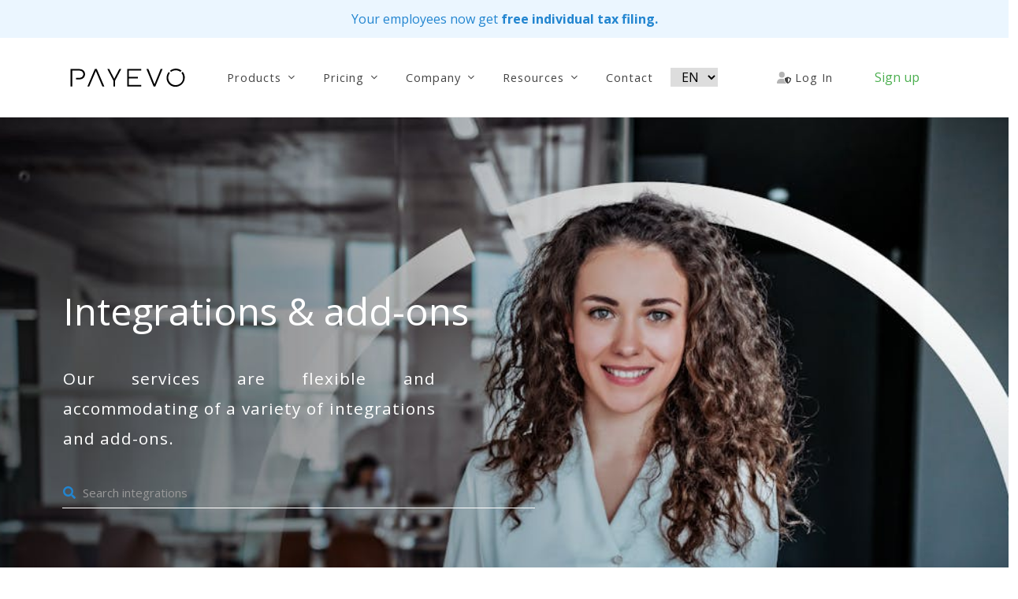

--- FILE ---
content_type: text/html; charset=utf-8
request_url: https://paymentevolution.com/AddOns
body_size: 17777
content:


<!DOCTYPE html>
<html lang="en">
<head>
<!-- Google Tag Manager -->
<script>(function(w,d,s,l,i){w[l]=w[l]||[];w[l].push({'gtm.start':
new Date().getTime(),event:'gtm.js'});var f=d.getElementsByTagName(s)[0],
j=d.createElement(s),dl=l!='dataLayer'?'&l='+l:'';j.async=true;j.src=
'https://www.googletagmanager.com/gtm.js?id='+i+dl;f.parentNode.insertBefore(j,f);
})(window,document,'script','dataLayer','GTM-W2C5345');</script>
<!-- End Google Tag Manager -->
<script>
  window.dataLayer = window.dataLayer || [];
  function gtag(){dataLayer.push(arguments);}
  gtag('js', new Date());

  gtag('config', 'G-TRH82TF5Y5');
</script>
 <link rel="icon" href="/images/TabIcon.png"> 
    <meta charset="utf-8" />
    <meta name="viewport" content="width=device-width, initial-scale=1.0" />
    <meta name="description" content="Provides online, secure, cost-effective payroll and payment services to small and mid-sized businesses across Canada for a little or no cost. Features free online payroll deductions calculator, secured online employee payslips and other reports.">
    <meta name="keywords" content="payroll, services, deductions, calculator, Canada, Toronto, Ontario, accountant, small businesses, software, employee, online, free, payment, evolution, calculations, payslips, secured, solutions, mid-sized, accounting, tax, paychecks, xero, quickbooks, kashoo, sage, wave, wagepoint, adp">
    <title>Integrations - PayEvo</title>
    <link rel="preconnect" href="https://fonts.gstatic.com">
   
    <link href="https://fonts.googleapis.com/css2?family=Open+Sans:ital,wght@0,300;0,400;0,700;1,400&display=swap" rel="stylesheet">
    <script src="https://kit.fontawesome.com/09e8881050.js" crossorigin="anonymous"></script>
    <link rel="stylesheet" href="/css/swiper.css" type="text/css" />
    <link rel="stylesheet" href="/css/font-icons.css" type="text/css" />
    <link rel="stylesheet" href="/css/animate.css" type="text/css" />
    <link rel="stylesheet" href="/css/magnific-popup.css" type="text/css" />
    <link rel="stylesheet" href="/style/style.css" type="text/css" />
    <script src="/js/jquery.js"></script>
    <script src="/js/kendo.custom.min.js"></script>
    <script src="/js/registration-validation-scripts.js"></script>


  

    <script src="/js/bootstrap-switch.min.js"></script>
    <link href="/css/bootstrap-switch.css" rel="stylesheet" />
    <script type="text/javascript">
    (function(c,l,a,r,i,t,y){
        c[a]=c[a]||function(){(c[a].q=c[a].q||[]).push(arguments)};
        t=l.createElement(r);t.async=1;t.src="https://www.clarity.ms/tag/"+i;
        y=l.getElementsByTagName(r)[0];y.parentNode.insertBefore(t,y);
    })(window, document, "clarity", "script", "3w4408jr6n");
</script>

 <!--Jscript for d365-->   
 
<script src="https://mktdplp102cdn.azureedge.net/public/latest/js/form-loader.js?v=1.84.2007"></script> <div class="d365-mkt-config" style="display:none" data-website-id="IL9anAUzxPjuZDAIOM4KKfjOFGwAIEzdvWBVlcp_5pE" data-hostname="1d0f88455d1b45598a4a9839bc69aa2d.svc.dynamics.com"> </div>

<style>
        .not-animated, [data-animate]:not(.animated) {
            opacity: 1!important;
        }
</style>
<script type="text/javascript">!function(T,l,y){var S=T.location,k="script",D="instrumentationKey",C="ingestionendpoint",I="disableExceptionTracking",E="ai.device.",b="toLowerCase",w="crossOrigin",N="POST",e="appInsightsSDK",t=y.name||"appInsights";(y.name||T[e])&&(T[e]=t);var n=T[t]||function(d){var g=!1,f=!1,m={initialize:!0,queue:[],sv:"5",version:2,config:d};function v(e,t){var n={},a="Browser";return n[E+"id"]=a[b](),n[E+"type"]=a,n["ai.operation.name"]=S&&S.pathname||"_unknown_",n["ai.internal.sdkVersion"]="javascript:snippet_"+(m.sv||m.version),{time:function(){var e=new Date;function t(e){var t=""+e;return 1===t.length&&(t="0"+t),t}return e.getUTCFullYear()+"-"+t(1+e.getUTCMonth())+"-"+t(e.getUTCDate())+"T"+t(e.getUTCHours())+":"+t(e.getUTCMinutes())+":"+t(e.getUTCSeconds())+"."+((e.getUTCMilliseconds()/1e3).toFixed(3)+"").slice(2,5)+"Z"}(),iKey:e,name:"Microsoft.ApplicationInsights."+e.replace(/-/g,"")+"."+t,sampleRate:100,tags:n,data:{baseData:{ver:2}}}}var h=d.url||y.src;if(h){function a(e){var t,n,a,i,r,o,s,c,u,p,l;g=!0,m.queue=[],f||(f=!0,t=h,s=function(){var e={},t=d.connectionString;if(t)for(var n=t.split(";"),a=0;a<n.length;a++){var i=n[a].split("=");2===i.length&&(e[i[0][b]()]=i[1])}if(!e[C]){var r=e.endpointsuffix,o=r?e.location:null;e[C]="https://"+(o?o+".":"")+"dc."+(r||"services.visualstudio.com")}return e}(),c=s[D]||d[D]||"",u=s[C],p=u?u+"/v2/track":d.endpointUrl,(l=[]).push((n="SDK LOAD Failure: Failed to load Application Insights SDK script (See stack for details)",a=t,i=p,(o=(r=v(c,"Exception")).data).baseType="ExceptionData",o.baseData.exceptions=[{typeName:"SDKLoadFailed",message:n.replace(/\./g,"-"),hasFullStack:!1,stack:n+"\nSnippet failed to load ["+a+"] -- Telemetry is disabled\nHelp Link: https://go.microsoft.com/fwlink/?linkid=2128109\nHost: "+(S&&S.pathname||"_unknown_")+"\nEndpoint: "+i,parsedStack:[]}],r)),l.push(function(e,t,n,a){var i=v(c,"Message"),r=i.data;r.baseType="MessageData";var o=r.baseData;return o.message='AI (Internal): 99 message:"'+("SDK LOAD Failure: Failed to load Application Insights SDK script (See stack for details) ("+n+")").replace(/\"/g,"")+'"',o.properties={endpoint:a},i}(0,0,t,p)),function(e,t){if(JSON){var n=T.fetch;if(n&&!y.useXhr)n(t,{method:N,body:JSON.stringify(e),mode:"cors"});else if(XMLHttpRequest){var a=new XMLHttpRequest;a.open(N,t),a.setRequestHeader("Content-type","application/json"),a.send(JSON.stringify(e))}}}(l,p))}function i(e,t){f||setTimeout(function(){!t&&m.core||a()},500)}var e=function(){var n=l.createElement(k);n.src=h;var e=y[w];return!e&&""!==e||"undefined"==n[w]||(n[w]=e),n.onload=i,n.onerror=a,n.onreadystatechange=function(e,t){"loaded"!==n.readyState&&"complete"!==n.readyState||i(0,t)},n}();y.ld<0?l.getElementsByTagName("head")[0].appendChild(e):setTimeout(function(){l.getElementsByTagName(k)[0].parentNode.appendChild(e)},y.ld||0)}try{m.cookie=l.cookie}catch(p){}function t(e){for(;e.length;)!function(t){m[t]=function(){var e=arguments;g||m.queue.push(function(){m[t].apply(m,e)})}}(e.pop())}var n="track",r="TrackPage",o="TrackEvent";t([n+"Event",n+"PageView",n+"Exception",n+"Trace",n+"DependencyData",n+"Metric",n+"PageViewPerformance","start"+r,"stop"+r,"start"+o,"stop"+o,"addTelemetryInitializer","setAuthenticatedUserContext","clearAuthenticatedUserContext","flush"]),m.SeverityLevel={Verbose:0,Information:1,Warning:2,Error:3,Critical:4};var s=(d.extensionConfig||{}).ApplicationInsightsAnalytics||{};if(!0!==d[I]&&!0!==s[I]){var c="onerror";t(["_"+c]);var u=T[c];T[c]=function(e,t,n,a,i){var r=u&&u(e,t,n,a,i);return!0!==r&&m["_"+c]({message:e,url:t,lineNumber:n,columnNumber:a,error:i}),r},d.autoExceptionInstrumented=!0}return m}(y.cfg);function a(){y.onInit&&y.onInit(n)}(T[t]=n).queue&&0===n.queue.length?(n.queue.push(a),n.trackPageView({})):a()}(window,document,{
src: "https://js.monitor.azure.com/scripts/b/ai.2.min.js", // The SDK URL Source
crossOrigin: "anonymous", 
cfg: { // Application Insights Configuration
    connectionString: 'InstrumentationKey=b73a6d56-6ec0-49fd-a577-a70e5948e576;IngestionEndpoint=https://canadacentral-1.in.applicationinsights.azure.com/;LiveEndpoint=https://canadacentral.livediagnostics.monitor.azure.com/'
}});</script></head>

<body class="stretched" style="margin-right: 0px;overflow-x: clip;">
       <!--
           Script read for d365 marketing form
       -->                           
    <div id="dIL9anAUzxPjuZDAIOM4KKfjOFGwAIEzdvWBVlcp_5pE"></div><script src="https://mktdplp102cdn.azureedge.net/public/latest/js/ws-tracking.js?v=1.84.2007"></script><div class="d365-mkt-config" style="display:none" data-website-id="IL9anAUzxPjuZDAIOM4KKfjOFGwAIEzdvWBVlcp_5pE" data-hostname="1d0f88455d1b45598a4a9839bc69aa2d.svc.dynamics.com"></div>
   <!--Announcement Banner-->


        <div id="wrapper" class="clearfix">
            <header id="header" data-mobile-sticky="true">
            <div class="announcement-banner">
                <div class="banner-messages">
                    <div class="message">
                        <a href="/ChequerTax">
                            Your employees now get
                            <b>free individual tax filing.</b>
                        </a>
                    </div>
                </div>
            </div>
                <div id="header-wrap" style=" z-index: 1111;">
                    <div class="container-xl">
                        <div class="header-row">
                            
                             <!-- Top Cart
                            ============================================= -->
                            <div id="logo" class="mr-lg-5">
                                <a class="standard-logo" data-dark-logo="~/images/PAYEVO_Short_Horizontal_black_letters.svg" href="/"><img src="/images/PAYEVO_Short_Horizontal_black_letters.svg" alt="PayEvo"></a>
                                <a class="retina-logo" data-dark-logo="~/images/PAYEVO_Short_Horizontal_black_letters.svg" href="/"><img src="/images/PAYEVO_Short_Horizontal_black_letters.svg" alt="PayEvo"></a>
                            </div><!-- #logo end -->
                            <div class="header-misc">
                                <!-- Top Cart
                                ============================================= -->


                                <div id="login" class="header-misc-icon">
                                    <ul class="menu-container contact-sales d-none d-sm-block">

                                        <li class="menu-item mega-menu">
                                        <a class="menu-link" href="/SignIn">
                                            <div> <i class="fa-duotone fa-user-shield"></i>&nbsp;Log in</div>
                                        </a>
                                        </li>

                                    </ul>

                                </div><!-- #top-cart end -->
                                
                                <a id="dynamic-cta-button" class="cta-button" data-text="Sign up">Sign up</a>

<!-- #top-cart end -->
                            </div>
                            <div id="primary-menu-trigger">
                                <svg class="svg-trigger" viewBox="0 0 100 100">
                                    <path d="m 30,33 h 40 c 3.722839,0 7.5,3.126468 7.5,8.578427 0,5.451959 -2.727029,8.421573 -7.5,8.421573 h -20"></path>
                                    <path d="m 30,50 h 40"></path>
                                    <path d="m 70,67 h -40 c 0,0 -7.5,-0.802118 -7.5,-8.365747 0,-7.563629 7.5,-8.634253 7.5,-8.634253 h 20"></path>
                                </svg>
                            </div>

                            <!-- Primary Navigation
                            ============================================= -->
                            <nav class="primary-menu mr-lg-auto mr-auto-fix">
                                <ul class="menu-container mc-mobile">
                                    <li class="menu-item mega-menu" id="menu1">
                                        <a class="menu-link" href="../products">
                                            <div>Products</div>
                                        </a>
                                        <div class="mega-menu-content mega-menu-style-2">
                                            <div class="container-lg">
                                                <div class="row">
                                                    <ul class="sub-menu-container mega-menu-column col-lg-3">
                                                        <li class="menu-item mega-menu-title">
                                                            <a class="menu-link" href="#">
                                                                <div class="menu-title-people" style="font-weight:bold">Operations</div>
                                                            </a>
                                                            <ul class="sub-menu-container">
                                                                <li class="menu-item">
                                                                    <a class="menu-link" aria-label="PaymentEvolution Payroll product page." href="/Payroll">
                                                                        <div class="blue-header-menu">
                                                                            Payroll<p class="menu-description">Efficient Online Payroll to Accurately Pay Your Staff</p>
                                                                        </div>
                                                                    </a>
                                                                </li>
                                                                <li class="menu-item">
                                                                    <a class="menu-link" aria-label="PaymentEvolution Payments product page." href="/Payments">
                                                                        <div class="blue-header-menu">
                                                                            Payments <p class="menu-description">Replace Cheques, Reduce Costs and Simplify Making Payments</p>
                                                                        </div>
                                                                    </a>
                                                                </li>
                                                                 <ul class="sub-menu-container">
                                                                <li class="menu-item">
                                                                    <a class="menu-link" aria-label="PaymentEvolution ePay product page." href="/DirectDeposit">
                                                                        <div class="blue-header-menu">
                                                                            ePay<p class="menu-description">Save time and money by paying employees electronically.</p>
                                                                        </div>
                                                                    </a>
                                                                </li>

                                                            </ul>
                                                                <ul class="sub-menu-container">
                                                                <li class="menu-item">
                                                                    <a class="menu-link" aria-label="PaymentEvolution Offboarding Assistant product page." href="https://get.paymentevolution.com/offboarding-assistant/">
                                                                        <div class="blue-header-menu">
                                                                            Canada's First Offboarding Assistant   <p class="menu-description">AI Tool That Calculates Compliant Termination Pay Based On Your Province or Territory's Laws.</p>
                                                                        </div>
                                                                    </a>
                                                                </li>

                                                            </ul>
                                                         

                                                            </ul>
                                                        </li>
                                                    </ul>
                                                    <ul class="sub-menu-container mega-menu-column col-lg-3">
                                                        <li class="menu-item mega-menu-title">
                                                            <a class="menu-link" href="#">
                                                                <div class="menu-title-people" style="font-weight:bold">People Leaders</div>
                                                            </a>
                                                            <ul class="sub-menu-container">
                                                                <li class="menu-item">
                                                                    <a class="menu-link" aria-label="PaymentEvolution Human Experiences product page." href="/HumanExperience">
                                                                        <div class="blue-header-menu">
                                                                            Human Experience (HX)<p class="menu-description">Compliance and advice</p>
                                                                        </div>
                                                                    </a>
                                                                </li>
                                                                <li class="menu-item">
                                                                    <a class="menu-link" aria-label="PaymentEvolution Benefits product page." href="/Benefits">
                                                                        <div class="blue-header-menu">
                                                                            Benefits<p class="menu-description">Traditional insurance benefits to modern perks</p>
                                                                        </div>
                                                                    </a>
                                                                </li>
                                                            </ul>
                                                        </li>
                                                    </ul>
                                                    <ul class="sub-menu-container mega-menu-column col-lg-3">
                                                        <li class="menu-item mega-menu-title">
                                                            <a class="menu-link" href="#">
                                                                <div class="menu-title-people" style="font-weight:bold">Professionals and Developers</div>
                                                            </a>
                                                            <ul class="sub-menu-container">
                                                                <li class="menu-item">
                                                                    <a class="menu-link" aria-label="PaymentEvolution Evolv product page." href="/Evolv">
                                                                        <div class="blue-header-menu">
                                                                            Evolv<p class="menu-description">Professional tools to manage payroll, HR and benefits for your clients</p>
                                                                        </div>
                                                                    </a>
                                                                </li>
                                                                <li class="menu-item">
                                                                    <a class="menu-link" aria-label="PaymentEvolution page for developers." href="/Developers">
                                                                        <div class="blue-header-menu">
                                                                            Developers<p class="menu-description">From APIs to embeddable components - build your solution with Canada's most trusted services.</p>
                                                                        </div>
                                                                    </a>
                                                                </li>
                                                            </ul>
                                                        </li>
                                                    </ul>
                                                    <ul class="sub-menu-container mega-menu-column col-lg-3">
                                                        <li class="menu-item mega-menu-title">
                                                            <a class="menu-link" href="#">
                                                                <div class="menu-title-people" style="font-weight:bold">Individuals</div>
                                                            </a>
                                                            <ul class="sub-menu-container">
                                                                <li class="menu-item">
                                                                    <a class="menu-link" aria-label="PaymentEvolution PayChequer product page." href="/PayChequer">
                                                                        <div class="blue-header-menu">
                                                                            PayChequer<p class="menu-description">Manage your pay, tax slips, time and more</p>
                                                                        </div>
                                                                    </a>
                                                                </li>

                                                            </ul>
                                                           <ul class="sub-menu-container">
                                                                <li class="menu-item">
                                                                    <a class="menu-link" aria-label="PaymentEvolution Workflow product page." href="/Workflow">
                                                                        <div class="blue-header-menu">
                                                                            Workflow (Early Access)<p class="menu-description">Smart, customizable process management platform</p>
                                                                        </div>
                                                                    </a>
                                                                </li>

                                                            </ul>
                                                               <ul class="sub-menu-container">
                                                                <li class="menu-item">
                                                                    <a class="menu-link" aria-label="PaymentEvolution TimeTracker product page." href="/TimeTracker">
                                                                        <div class="blue-header-menu">
                                                                            TimeTracker (Early Access)<p class="menu-description">Time tracking and scheduling app that directly integrates with payroll</p>
                                                                        </div>
                                                                    </a>
                                                                </li>

                                                            </ul>
                                                        </li>
                                                    </ul>
                                                </div>
                                            </div>
                                        </div>
                                    </li>
                                    <li class="menu-item" id="menu4">
                                        <a class="menu-link" href="../pricing">
                                            <div>Pricing</div>
                                        </a>
                                        <ul class="sub-menu-container">
                                            <li class="menu-item">
                                                <a class="menu-link" aria-label="PaymentEvolution pricing for payroll page." href="/Pricing">
                                                    <div>Business</div>
                                                </a>
                                            </li>

                                            <li class="menu-item">
                                                <a class="menu-link" aria-label="PaymentEvolution pricing for Evolv page." href="/PricingEvolv">
                                                    <div>Accountants & Bookkeepers</div>
                                                </a>
                                            </li>
                                        </ul>
                                    </li>
                                    <li class="menu-item" id="menu2">
                                        <a class="menu-link" href="../AboutUs">
                                            <div>Company</div>
                                        </a>
                                        <ul class="sub-menu-container">
                                            <li class="menu-item">
                                                <a class="menu-link" aria-label="PaymentEvolution about us page." href="/AboutUs">
                                                    <div>About us</div>
                                                </a>
                                            </li>
                                            <li class="menu-item">
                                                <a class="menu-link" aria-label="PaymentEvolution contact us page." href="/Contact">
                                                    <div>Contact</div>
                                                </a>
                                            </li>
                                           

                                        </ul>
                                    </li>
<li class="menu-item mega-menu" id="menu3">
    <a class="menu-link" href="#">
        <div>Resources</div>
    </a>
    <div class="mega-menu-content mega-menu-style-2">
        <div class="container">
            <div class="row">
                <!-- First Column -->
                <ul class="sub-menu-container mega-menu-column col-lg-3">
                    <li class="menu-item mega-menu-title">
                        <ul class="sub-menu-container">
                            <li class="menu-item">
                                <a class="menu-link" aria-label="PaymentEvolution free online PayrollCalculator." href="/PayrollCalculator">
                                    <div>Payroll Calculator<p class="menu-description">Free gross to net and net to gross calculator</p></div>
                                </a>
                            </li>
                            <li class="menu-item">
                                <a class="menu-link" href="/AddOns">
                                    <div>Integrations & add-ons <p class="menu-description">Extend and integrate with other tools</p></div>
                                </a>
                            </li>
                        </ul>
                    </li>
                </ul>
                <!-- Second Column -->
                <ul class="sub-menu-container mega-menu-column col-lg-3">
                    <li class="menu-item mega-menu-title">
                        <ul class="sub-menu-container">
                            <li class="menu-item">
                                <a class="menu-link" aria-label="PaymentEvolution free online statutory holiday calculator." href="/StatHoliday">
                                    <div>Statutory Holiday Assistant Calculator<p class="menu-description">Canada's first free statutory holiday payroll calculator</p></div>
                                </a>
                            </li>
                            <li class="menu-item">
                                <a class="menu-link" aria-label="PaymentEvolution glossary page." href="/Glossary">
                                    <div>Glossary<p class="menu-description">Learn about terms and phrases</p></div>
                                </a>
                            </li>
                        </ul>
                    </li>
                </ul>
                <!-- Third Column -->
                <ul class="sub-menu-container mega-menu-column col-lg-3">
                    <li class="menu-item mega-menu-title">
                        <ul class="sub-menu-container">
                            <li class="menu-item">
                                <a class="menu-link" aria-label="PaymentEvolution support page." href="https://help.paymentevolution.com" target="_blank">
                                    <div>Support <p class="menu-description">Get answers to your questions</p></div>
                                </a>
                            </li>
                            <li class="menu-item">
                                <a class="menu-link" aria-label="PaymentEvolution blog." href="https://blog.paymentevolution.com">
                                    <div>Blog<p class="menu-description">News and blog articles</p></div>
                                </a>
                            </li>
                        </ul>
                    </li>
                </ul>
                <!-- Fourth Column -->
                <ul class="sub-menu-container mega-menu-column col-lg-3">
                    <li class="menu-item mega-menu-title">
                        <ul class="sub-menu-container">
                            <li class="menu-item">
                                <a class="menu-link" aria-label="PaymentEvolution press resources page." href="/Press">
                                    <div>Press Kit <p class="menu-description">News Releases, Images and Logos</p></div>
                                </a>
                            </li>
                        </ul>
                    </li>
                </ul>
            </div>
        </div>
    </div>
</li>

                                    <li class="menu-item mega-menu menu-appear">

                                        <a class="menu-link" aria-label="PaymentEvolution contact us page." href="/Contact">
                                            <div>Contact</div>
                                        </a>
                                    </li>
                                    <li class="menu-item mega-menu">
                                        <div style=" padding: 14px 5px;">
                                            






<div title="Request culture provider:">
    <form id="selectLanguage" method="post" role="form" style="margin-bottom:0px;" action="/SetLanguage?returnUrl=%2FAddOns">
         <select id="cultureProvider" name="culture" class="language-container" style=" width: 60px;" data-val="true" data-val-required="The Name field is required.">

         <option selected="selected" value="en-CA">EN</option>
<option value="fr-CA">FR</option>
<option value="es-US">ES</option>
<option value="hi-IN">HI</option>
<option value="zh-CN">CN</option>
</select>
       

    <input name="__RequestVerificationToken" type="hidden" value="CfDJ8MLOuqdQxtVMo9_a_il7hQL2Y_fjXOW72aYMwOcPiJlB68kNeC01yP88SOsFYE7mQodrwlZbb8GKy6Uz_wf9ie3R6-hYedEKjJak01bNzH90YkBVvb0iRpATCiv_V9xYdHa-toH5elaLRCG8W4QB-Os" /></form>
</div>



<script>
    $("#cultureProvider").change((e) => {
        $("#selectLanguage").submit();
    })
</script>
                                        </div>

                                    </li>
                                    <li class="menu-item mega-menu" id="login-item-menu" style="">
                                        <a class="menu-link" href="https://secure.paymentevolution.com/">
                                            <div> <i class="fa-duotone fa-user-shield"></i>&nbsp;Log in</div>
                                        </a>

                                    </li>
                                </ul>
                            </nav><!-- #primary-menu end -->
                           
                        </div>
                    </div>
                </div>

                <div class="header-wrap-clone"></div>
            </header><!-- #header end -->

            <!-- footer -->
            







<section>
<header>
    <!-- meta tags and link -->
    <link rel="canonical" href="https://paymentevolution.com/addons" />
    <link href="https://fonts.googleapis.com/css?family=Open+Sans&display=swap" rel="stylesheet">
    <meta name="viewport" content="width=device-width, initial-scale=1">
    <meta name="keywords" content="PaymentEvolution, PayEvo Payroll, Addons, payroll addons, HR addons, payroll extensions, HR extensions, payroll integrations, HR integrations, payroll enhancements, HR enhancements, payroll software addons, payroll tools, HR tools, Canadian payroll services, flexible payroll, customizable HR, payroll features, HR features">
    <meta name="description" content="Enhance your payroll and HR management with PaymentEvolution's Addons. Our flexible addons and extensions allow you to customize our software to better fit your business needs. From payroll enhancements to HR integrations, we provide a variety of tools to streamline your processes and improve efficiency. Discover the power of customization and make our payroll services work for you with PaymentEvolution's Addons." />


    <div id="payroll-container" style="padding-bottom: 9em !important; height: 40rem; background-image: url('https://payevo01.imgix.net/AddOnsBanner.png?auto-compress&fit=crop&rect=0,0,6000,4000&dpr=0.2'); background-repeat: no-repeat; background-size: cover; background-position: center center; ">
            <div class="h1-margin" style="padding-left:5rem;">

                <div class="row justify-content-md-start">
                    <div class="col-sm-6 wmc" style="display: flex; flex-direction: column;">

                        


                        <h2 style="color: white; line-height:1.5em !important" class="text-white mt-50 font-size-26">Integrations & add-ons</h2>

                    </div>

                </div>
                <div class="row justify-content-md-start" id="payroll-subtext">
                    <div class="col-md-5 col-sm-12">
                        <p style="text-align: justify; color: white; font-size: 1.3rem">
                            Our services are flexible and accommodating of a variety of integrations and add-ons.

                        </p>

                    </div>
                </div>
                
                  
                    <div class="col-md-6 col-sm-12">


                        <div class="input-group">
                            <span class="icon-left-input">
                                <i class="icon-search" aria-hidden="true"></i>
                            </span>

                            <input type="text" name="" id="integrationSearch" class="sm-form-control border-form-control required mb-2 line-input required valid" style=" padding-left: 26px; height: 40px; border-bottom: 1px solid #fff; color:#fff; " value="" ; placeholder="Search integrations">
                        </div>
                    </div>
                </div>
               
            </div> 
</header>



    <div class="">

        <div class="row" style="padding-top:5rem;" >
            <div class="col">

                <div class="tabs tabs-justify tabs-bb clearfix" id="tab-9">

                    <ul class="nav nav-pills boot-tabs clearfix tab-padding d-flex justify-content-center">
                        <li id="accountingTab" style="padding:30px;"><a>Accounting</a></li>
                        <li id="benefitsTab" style="padding:30px;"><a>Benefits</a></li>
                        <li id="businessTab" style="padding:30px;"><a>Business Payments</a></li>
                        <li id="employeesTab" style="padding:30px;"><a>Employees</a></li>
                        <li id="trackingTab" style="padding:30px;"><a>HR and Time Keeping</a></li>
                    </ul>
                </div>

            </div>
            <div class="">
                


<style>
    .k-listview-content {
        display: flex;
        flex-wrap: wrap;
    }
</style>

<div class="tab-content clearfix" id="tabs-33">
    <div class="container-md container-lg container-xl container-xxl">
        <div style="padding-top:50px;" class="row padding-row-mobile">
            <div class="hidden-xs hidden-sm col-md-12 col-lg-6">
                <div id="listView_Description"></div>
            </div>
        </div>

        <div id="noRecords" class="container-cards" style="display:none">
            <div class='d-flex error-padding'><div class='text-center justify-content-center aligns-items-center' style='width:550px;'><h3><i class='icon-line2-ghost'></i></h3><h3>Opps! We couldn’t find any results matching your search. Please check the spelling or try again.</h3></div></div>


        </div>
        <div id="listView" class="container-cards"></div>
    </div>


</div>





<script type="text/x-kendo-template" id="template">

   <a class="card-integration card-integration-mobile" id="learn-more" href="#:id#">

           <img style="width:120px;"  src="../images/#:cardPhoto#" />


           <div class="card-integration-body">
                <p class="card-description">#:description#</p>
           </div>

           <p class="learn-more">Learn More</p>

    </a>

</script>

<script type="text/x-kendo-template" id="template_Description">
    <h3>#:name#</h3>
    <p>#:description#</p>
</script>

<script>
    var dataSource = new kendo.data.DataSource({
        transport: {
            read: {
                url: "/Integration_Card",
                dataType: "json",
                contentType: 'application/json; charset=utf-8'
            }
        },
        schema: {
            model: {
                fields: {
                    id: { type: "string" },
                    CardPhoto: { type: "string" },
                    Description: { type: "string" }

                }
            }
        },
        filter: { field: "typeCard", operator: "contains", value: "Accounting" },

    });

    console.log(dataSource, "datasource:")
    
    var applyFilter = function () {
        //$("#tabSubMenu").hide();
        $("#listView_Description").hide();
        var toFind = $("#integrationSearch").val();
        dataSource.filter({
            logic: "or",
            filters: [
                { field: "id", operator: "contains", value: toFind }

            ],

        });

        if (toFind == "") {
            applyFilterTab("Accounting");
            $("#listViewNoResults").empty();
            $("#listView_Description").show();
            $("#tabSubMenu").show();

        }


    };

    function applyFilterTab(id) {
        var toFind = id;
        dataSource.filter({
            logic: "or",
            filters: [
                { field: "typeCard", operator: "contains", value: toFind }]
        });

    };

   
    $("#listView").kendoListView({
        dataSource: dataSource,
        dataBound: function (e) {

            if (e.items.length == 0) {
               
                 $("#listView").hide();
                    
                $("#noRecords").show();

              

            } else {
                $("#listView").show();

                $("#noRecords").hide();
            }

        },
        template: kendo.template($("#template").html())
    });


    var dataSource_types = new kendo.data.DataSource({
        transport: {
            read: {
                url: "/Home/IntegrationTypes",
                dataType: "json",
                contentType: 'application/json; charset=utf-8'
            }
        },
        schema: {
            model: {
                fields: {
                    typeIntegration: { type: "string" },
                    name: { type: "string" },
                    Description: { type: "string" }

                }
            }
        },
        filter: { field: "typeIntegration", operator: "contains", value: "Accounting" },
    });
    function tabMenu(id) {
        var toFind = id;
        dataSource_types.filter({
            logic: "or",
            filters: [
                { field: "typeIntegration", operator: "contains", value: toFind }]
        });
    };

    $("#listView_Description").kendoListView({
        dataSource: dataSource_types,
        template: kendo.template($("#template_Description").html())
    });


    $("#integrationSearch").keyup(function () {
        applyFilter();

    });

    $("#accountingTab").click(function () {
        applyFilterTab("Accounting")
        tabMenu("Accounting")
    });
    $("#benefitsTab").click(function () {
        applyFilterTab("Benefits");
        tabMenu("Benefits");
    });
    $("#businessTab").click(function () {
        applyFilterTab("Bussiness");
        tabMenu("Bussiness");
    });
    $("#employeesTab").click(function () {
        applyFilterTab("Employees");
        tabMenu("Employees");
    });
    $("#trackingTab").click(function () {
        applyFilterTab("Tracking");
        tabMenu("Tracking");
    });



</script>

            </div>
        </div>
    </div>
    <div class="content-wrap lighter-blue pb-1">
        <div class="container clearfix">
            <div class="row align-items-center mb-5 mt-5 pt-5">
                <div class="col-lg-6 mt-5 pt-5 order-header" style="text-align:center">
                    <div class="">
                        <h2 class="font-weight-normal">Pay your workforce</h2>
                    </div>
                    <p class="lead">We take all the work out of payroll so you can focus on growing your business. We take care of everything - from calculating and remitting payroll taxes to processing employee contributions and benefits. PayEvo Payroll is accurate, easy and available 24/7.</p>
                    <p>
                        <a id="book-demo" href="https://outlook.office365.com/owa/calendar/PaymentEvolution1@paymentevolution0.onmicrosoft.com/bookings/s/fVlslWVSbkS_cyGOhtTcxA2">
                            <button type="button" data-animate="fadeInUp" data-delay="0" class="btn btn-lg btn-success login mr-2 ">Book a demo</button>
                        </a>

                        <a id="contact-us" href="/Contact">
                            <button type="button" data-animate="fadeInUp" data-delay="0" class="btn btn-lg btn-outline-secondary mb-0 login"> Contact Us</button>
                        </a>
                    </p>
                </div>
                <div class="col-lg-6 display-none-phone order-laptop">
                    <img src="/images/payrun-complete-MacBook-Pro-resize.png" data-animate="fadeInUp" data-delay="0" alt="PaymentEvolution payroll software on macbook">
                </div>
            </div>
        </div>
    </div>

</section>





<script>
    executeGlobal = true;
    $(document).ready(function () {
        $("#accountingTab").addClass("ui-tabs-active ui-state-active");
    });


    $("#accountingTab").click(function () {
        $("#accountingTab").addClass("ui-tabs-active ui-state-active");
        $("#businessTab").removeClass("ui-tabs-active ui-state-active");
        $("#employeesTab").removeClass("ui-tabs-active ui-state-active");
        $("#trackingTab").removeClass("ui-tabs-active ui-state-active");
        $("#benefitsTab").removeClass("ui-tabs-active ui-state-active");

    });

    $("#benefitsTab").click(function () {
        $("#benefitsTab").addClass("ui-tabs-active ui-state-active");
        $("#accountingTab").removeClass("ui-tabs-active ui-state-active");
        $("#businessTab").removeClass("ui-tabs-active ui-state-active");
        $("#employeesTab").removeClass("ui-tabs-active ui-state-active");
        $("#trackingTab").removeClass("ui-tabs-active ui-state-active");

    });

    $("#businessTab").click(function () {
        $("#businessTab").addClass("ui-tabs-active ui-state-active");
        $("#benefitsTab").removeClass("ui-tabs-active ui-state-active");
        $("#accountingTab").removeClass("ui-tabs-active ui-state-active");
        $("#employeesTab").removeClass("ui-tabs-active ui-state-active");
        $("#trackingTab").removeClass("ui-tabs-active ui-state-active");
    });

    $("#employeesTab").click(function () {
        $("#employeesTab").addClass("ui-tabs-active ui-state-active");
        $("#businessTab").removeClass("ui-tabs-active ui-state-active");
        $("#benefitsTab").removeClass("ui-tabs-active ui-state-active");
        $("#accountingTab").removeClass("ui-tabs-active ui-state-active");
        $("#trackingTab").removeClass("ui-tabs-active ui-state-active");

    });

    $("#trackingTab").click(function () {
        $("#trackingTab").addClass("ui-tabs-active ui-state-active");
        $("#employeesTab").removeClass("ui-tabs-active ui-state-active");
        $("#businessTab").removeClass("ui-tabs-active ui-state-active");
        $("#benefitsTab").removeClass("ui-tabs-active ui-state-active");
        $("#accountingTab").removeClass("ui-tabs-active ui-state-active");

    });




    

   

</script>


        </div>
<footer id="footer" class="dark footer-style" style="background-color: #0b2035; color: #ffffff;">
  <!-- Top Section (Logo, “Trusted by” text, Contact Info) -->
  <div class="container py-5">
    <div class="row align-items-start">
      <!-- Left Column: Logos & basic info -->
      <div class="col-md-4 col-lg-3 mb-3">
        <img src="../images/PAYEVO_NO_BORDER.svg"
             alt="Payevo Logo"
             style="max-width:147px; margin-bottom:10px;">
        <br />
        <img src="../images/Product_Of_Canada.svg"
             alt="Product of Canada Logo"
             style="max-width:120px; margin-bottom:10px;">
        <div style="font-size: 16px; line-height: 1.8; opacity: 0.75;">
       <p style="margin-bottom: 0;">
  <i class="fa-duotone fa-circle-phone"></i> +1-647-776-7600
</p>
<p style="margin-bottom: 0;">
  <i class="fa-duotone fa-business-time"></i> Mon-Fri 9 AM-8 PM EST
</p>
<p style="margin-bottom:0; white-space: nowrap;">
  <!-- Removed inline styles from the icon -->
  <i class="fa-duotone fa-at"></i>
  <script type="text/javascript">
  {
    coded = "BGdw@NnYCTG2TUwbV2BwG.LwC";
    key = "AEG5QOUVZfq61ta84HJriwcDYlIShK7pexdmMR2nkzWvuBPL3gbj09FsNToXCy";
    shift = coded.length;
    link = "";
    for (i = 0; i < coded.length; i++) {
      if (key.indexOf(coded.charAt(i)) == -1) {
        ltr = coded.charAt(i);
        link += ltr;
      } else {
        ltr = (key.indexOf(coded.charAt(i)) - shift + key.length) % key.length;
        link += (key.charAt(ltr));
      }
    }
    document.write(" <a href='mailto:" + link + "' style='color:inherit; vertical-align: middle;'>" + link + "</a>");
  }
  </script>
</p>





        </div>
      </div>

      <!-- Right Column: “Trusted by thousands...” text -->
      <div class="col-md-8 col-lg-9 mb-3">
        <p style="font-size: 15px; line-height: 1.6; margin-bottom: 0;">
          Trusted by thousands of businesses, PaymentEvolution is Canada's largest and most loved cloud payroll, HR and benefits management service. Accountants, bookkeepers and financial institutions in Canada rely on us for payroll expertise and payroll services for their clientele. We're bringing innovation and simplicity back into the Canadian market — from new ways to pay your employees to our open developer program. We're making it easier for you to process your payroll, manage your staff and automate vendor payments. See why over 20,000 businesses trust us every day.
        </p>
      </div>
    </div>
  </div>

  <!-- Middle Section: Links in Columns -->
  <div class="container pb-4">
    <div class="row">
      <!-- Products Column -->
      <div class="col-sm-6 col-md-3 mb-3">
        <h3 style="font-size: 16px; font-weight: normal; opacity: 0.75;">
          Products
        </h3>
        <ul class="list-unstyled" style="line-height: 1.8;">
          <li><a href="/Payroll"> Payroll </a></li>
          <li><a href="/Benefits">Benefits</a></li>
          <li><a href="/Payments">Payments</a></li>
          <li><a href="/HumanExperience">Human Experience (HX)</a></li>
          <li><a href="/PayChequer">PayChequer</a></li>
          <li><a href="/FX">International Payroll</a></li>
          <li><a href="https://get.paymentevolution.com/offboarding-assistant/">Canada's First Offboarding Assistant   </a></li>
          <li><a href="/Workflow">Workflow (Early Access)</a></li>
          <li><a href="/TimeTracker">TimeTracker (Early Access)</a></li>
        </ul>
      </div>

      <!-- More Column -->
      <div class="col-sm-6 col-md-3 mb-3">
        <h3 style="font-size: 16px; font-weight: normal; opacity: 0.75;">
          More
        </h3>
        <ul class="list-unstyled" style="line-height: 1.8;">
          <li><a href="https://paychequer.com">Employee Login</a></li>
          <li><a href="/AddOns">Integrations & add-ons</a></li>
          <li><a href="/Developers">Developer API</a></li>
          <li><a href="https://help.paymentevolution.com">Help Center</a></li>
          <li><a href="https://status.paymentevolution.com">Service Status</a></li>
        </ul>
      </div>

      <!-- Who We Serve Column -->
      <div class="col-sm-6 col-md-3 mb-3">
        <h3 style="font-size: 16px; font-weight: normal; opacity: 0.75;">
          Who We Serve
        </h3>
        <ul class="list-unstyled" style="line-height: 1.8;">
          <li><a href="/Pricing">Startup And Freelancers</a></li>
          <li><a href="/Pricing">Businesses With Few Employees</a></li>
          <li><a href="/Pricing">Businesses With Many Employees</a></li>
          <li><a href="/PricingEvolv">Accountants & Bookkeepers</a></li>
        </ul>
      </div>

      <!-- Free Tools Column -->
      <div class="col-sm-6 col-md-3 mb-3">
        <h3 style="font-size: 16px; font-weight: normal; opacity: 0.75;">
          Free Tools
        </h3>
        <ul class="list-unstyled" style="line-height: 1.8;">
          <li><a href="/PayrollCalculatorApp">Free Payroll Calculator</a></li>
          <li><a href="/StatHoliday">Free Stat Holiday Calculator</a></li>
          <li><a href="/Glossary">Glossary</a></li>
          <li><a href="/WorkflowTemplates">Workflow Templates</a></li>
          <li><a href="/HXPolicies">HX Policies</a></li>
        </ul>
      </div>
    </div>
  </div>

  <!-- Bottom Section (Copyright & Social Icons) -->
  <div style="border-top: 1px solid rgba(255,255,255,0.2);">
    <div class="container py-3">
      <div class="row justify-content-between align-items-center">
        <div class="col-12 col-lg-auto text-center text-lg-left mb-2 mb-lg-0">
          &copy; 2026 All Rights Reserved by PaymentEvolution Corporation
          <i class="fa-brands fa-canadian-maple-leaf" style="color: red;"></i>
        </div>
        <div class="col-12 col-lg-auto text-center text-lg-right">
          <!-- Footer Links -->
          <div class="d-inline-block mr-3">
            <a href="/Terms">Terms</a> |
            <a href="/Privacy">Privacy</a> |
            <a href="/Trademarks">Trademarks</a> |
            <a href="/DataProcessing">Data Processing</a>
          </div>
          <!-- Social Icons -->
          <a href="https://www.linkedin.com/company/paymentevolution" aria-label="PaymentEvolution LinkedIn" class="social-icon si-small si-borderless si-linkedin mr-1">
            <i class="icon-linkedin"></i><i class="icon-linkedin"></i>
          </a>
          <a href="https://www.facebook.com/PaymentEvolution" aria-label="PaymentEvolution Facebook" class="social-icon si-small si-borderless si-facebook mr-1">
            <i class="icon-facebook"></i><i class="icon-facebook"></i>
          </a>
          <a href="https://twitter.com/PayEvo" aria-label="PaymentEvolution Twitter" class="social-icon si-small si-borderless si-twitter">
            <i class="icon-twitter"></i><i class="icon-twitter"></i>
          </a>
        </div>
      </div>
    </div>
  </div>
</footer>

        <style>

/* Footer link styles (assuming a dark background) */
footer a {
  color: #b0bec5;        /* Light gray default */
  text-decoration: none; /* Usually no underline by default */
  transition: color 0.2s ease;
}

footer a:hover {
  color: #ffffff;        /* White on hover */
  text-decoration: none; /* or 'underline' if you prefer a hover underline */
}
footer ul.list-unstyled a {
  line-height: 2.0;
}
.email-at-icon {
  display: inline-block !important;
  vertical-align: middle !important;
  margin-right: 3px; /* optional small gap before the email text */
}



.announcement-banner {
    display: flex;
    align-items: center;
    justify-content: space-between;
    background-color: #EBF6FF;
    color: black;
    padding: 10px;
}

.banner-nav {
    background: none;
    border: none;
    color: black;
    font-size: 24px;
    cursor: pointer;
}

.banner-messages {
    flex-grow: 1;
    text-align: center;
    overflow: hidden;
    display: flex;
}

.message {
    min-width: 100%; /* Adjust this based on your banner width */
    transition: transform 0.5s ease;
}

/*Cart cta button*/
.cta-button {
    /* Base styles */
    background-color: white;
    color: #4caf50;
    padding: 10px 20px;
    width: 118px;
    height: 38px;
    line-height: 18px;
    text-align: center;
    text-decoration: none;
    display: inline-block;
    font-size: 16px;
    border-radius: 5px;=
    border: 2px solid #4caf50;
    overflow: hidden;
    position: relative;
    transition: color 0.3s ease;
    cursor: pointer;
    box-shadow: inset 0 0 0 0 var(--hover);
    --hover: #4CAF50; 
    z-index: 1;
}


.cta-button::before {
    content: '';
    position: absolute;
    top: -2px; /* Offset by the border width */
    left: -2px; /* Offset by the border width */
    right: -2px; /* Offset by the border width */
    bottom: -2px; /* Offset by the border width */
    background-color: white; /* Initial background color */
    border: 2px solid #4caf50; /* Border color */
    border-radius: 5px; /* Border radius */
    transition: background-color 0.3s ease, border-color 0.3s ease;
    transform-origin: bottom;
    transform: scaleY(0); /* Start with no fill effect */
    z-index: 1; /* Above the button background but below the text */
}


/* Ensure the hover effect fills the corners by transitioning the border-radius */
.cta-button:hover {
    border-radius: 5px; /* Maintain border-radius during the hover state */
}

/* This pseudo-element will be used to change the text color */
.cta-button::after {
    content: attr(data-text); /* Use a data attribute for the text */
    display: block;
    position: absolute;
    top: 10px; /* Match the button's padding */
    left: 20px; /* Match the button's padding */
    right: 20px; /* Match the button's padding */
    bottom: 10px; /* Match the button's padding */
    z-index: 2; /* Above the before pseudo-element */
    text-align: center;
    color: transparent; /* Make the color transparent by default */
    transition: color 0.3s ease;
}
.cta-button:hover::before {
    background-color: var(--hover); /* Fill color */
    border-color: var(--hover); /* Border color to match the fill */
    transform: scaleY(1); /* Fill the button */
}
.cta-button:hover, 
.cta-button:focus {
    color: white; /* Change text color to white on hover */
}

.cta-button:hover::after,
.cta-button:focus::after {
    color: white; /* This will change the text color */
}

/* Page-specific button colors */
.cta-button.payroll2 { --hover: #4CAF50; border-color: #4CAF50; color: #4CAF50; }
.cta-button.workflow { --hover: #2285D0; border-color: #2285D0; color: #2285D0; }
.cta-button.benefits { --hover: #F5B700; border-color: #F5B700; color: #F5B700; }
.cta-button.evolv { --hover: #F75C03; border-color: #F75C03; color: #F75C03; }
.cta-button.payments { --hover: #9E2127; border-color: #9E2127; color: #9E2127; }


            @media (max-width:450px){
                #top-cart {
                            
                    display: none !important;
                }
            }

            @media (min-width:450px){
                #try-free-item-menu{
                    display:none !important;
                }
            }

            @media (min-width: 474px) {
                #login-item-menu {
                    display: none !important;
                }
            }

            @media (max-width:473px) {
                #login {
                    display: none !important;
                }
            }
            .show-menu-item {
                opacity: 1 !important;
                visibility: visible !important;
                margin-top: 0 !important;
                z-index: 399 !important;
                pointer-events: all !important;
                box-shadow: none !important;

            }
            .show{
                display:block!important;
            }
        </style>
        <script>
            $(document).ready(function () {
            if (window.location.href.split('/')[3].length > 0){
                $(".try-for-free").html('Sign up')

            }else{
                $(".try-for-free").html('Sign up')
            }
                $("#menu1").on("mouseenter", function (e) {
                    $("#menu3 > div.mega-menu-content").removeClass("show-menu-item");
                    $("#menu3 > div.mega-menu-content > div").removeClass("show");
                    $("#menu1 > div.mega-menu-content").addClass("show-menu-item");
                    $("#menu1 > div.mega-menu-content > div").addClass("show");
                });

                $("#menu1 > div.mega-menu-content").on("mouseleave", function (e) {

                    $("#menu1 > div.mega-menu-content").removeClass("show-menu-item");
                    $("#menu1 > div.mega-menu-content > div").removeClass("show");
                    
                });

                $("#menu3").on("mouseenter", function (e) {
                    $("#menu1 > div.mega-menu-content").removeClass("show-menu-item");
                    $("#menu1 > div.mega-menu-content > div").removeClass("show");
                    $("#menu3 > div.mega-menu-content").addClass("show-menu-item");
                    $("#menu3 > div.mega-menu-content > div").addClass("show");
                });

                $("#menu3 > div.mega-menu-content").on("mouseleave", function (e) {

                    $("#menu3 > div.mega-menu-content").removeClass("show-menu-item");
                    $("#menu3 > div.mega-menu-content > div").removeClass("show");

                });
                $("#menu2").on("mouseenter", function (e) {
                    $("#menu3 > div.mega-menu-content").removeClass("show-menu-item");
                    $("#menu3 > div.mega-menu-content > div").removeClass("show");
                    $("#menu1 > div.mega-menu-content").removeClass("show-menu-item");
                    $("#menu1 > div.mega-menu-content > div").removeClass("show");
                });

                $("#menu4").on("mouseenter", function (e) {
                    $("#menu3 > div.mega-menu-content").removeClass("show-menu-item");
                    $("#menu3 > div.mega-menu-content > div").removeClass("show");
                    $("#menu1 > div.mega-menu-content").removeClass("show-menu-item");
                    $("#menu1 > div.mega-menu-content > div").removeClass("show");
                });

            });




        </script>
        <script>
            let oldValue = 0
            let newValue = 0

            if (executeGlobal) {
                window.addEventListener('scroll', (e) => {
                    newValue = window.pageYOffset;
                    if (oldValue < newValue) {
                        $('#header-wrap').css("position", "absolute");
                    $('#header-wrap').css("top", "0px");
                    } else if (oldValue > newValue) {
                        $('#header-wrap').css("position", "fixed");
                    if(newValue<150){
               
            $('#header-wrap').css("top", "");
                    }
                
                    }
                    oldValue = newValue;
                });
            }
        </script>
        <!-- JavaScripts
            ============================================= -->

        <script src="/js/plugins.min.js"></script>

        <!-- Footer Scripts
        ============================================= -->
        <script src="/js/functions.js"></script>

        



        <script>
document.addEventListener('DOMContentLoaded', function() {
    var ctaButton = document.getElementById('dynamic-cta-button');
    var path = window.location.pathname;

    // Function to update the button's class and link
    function updateButtonClassAndLink(buttonClass, href) {
        ctaButton.className = 'cta-button ' + buttonClass;
        ctaButton.href = href;
    }

            if (path.includes('/payroll2')) {
                updateButtonClassAndLink('payroll2', 'https://paymentevolution.com/plans');
            } else if (path.includes('/Workflow')) {
                updateButtonClassAndLink('workflow', 'https://login.paymentevolution.com/Registration/Step1/BusinessPlus');
            } else if (path.includes('/Benefits')) {
                updateButtonClassAndLink('benefits', 'https://outlook.office365.com/owa/calendar/PaymentEvolution1@paymentevolution0.onmicrosoft.com/bookings/s/nSDscD6kPU6nbdkYLHSq-Q2');
            } else if (path.includes('/Evolv')) {
                updateButtonClassAndLink('evolv', 'https://login.paymentevolution.com/Registration/Step1/AccountantAdvanced');
            } else if (path.includes('/Payments')) {
                updateButtonClassAndLink('payments', 'https://login.paymentevolution.com/Registration/Step1/BusinessPlus');
            } else {
                // Default properties
                ctaButton.className = 'cta-button';
                ctaButton.href = 'https://paymentevolution.com/plans';
            }


    // old code commented on feb 11. 
    //// Update the button based on the current page
    //if (path.includes('/payroll2')) {
    //    updateButtonClassAndLink('payroll2', 'https://login.paymentevolution.com/Registration/Step1/BusinessPlus');
    //} else if (path.includes('/Workflow')) {
    //    updateButtonClassAndLink('workflow', 'https://login.paymentevolution.com/Registration/Step1/BusinessPlus');
    //} else if (path.includes('/Benefits')) {
    //    updateButtonClassAndLink('benefits', 'https://outlook.office365.com/owa/calendar/PaymentEvolution1@paymentevolution0.onmicrosoft.com/bookings/s/nSDscD6kPU6nbdkYLHSq-Q2');
    //} else if (path.includes('/Evolv')) {
    //    updateButtonClassAndLink('evolv', 'https://login.paymentevolution.com/Registration/Step1/AccountantAdvanced');
    //} else if (path.includes('/Payments')) {
    //    updateButtonClassAndLink('payments', 'https://login.paymentevolution.com/Registration/Step1/BusinessPlus');
    //} else {
    //    // Default properties
    //    ctaButton.className = 'cta-button';
    //    ctaButton.href = 'https://login.paymentevolution.com/Registration/Step1/BusinessPlus';
    //}
});



</script>
<script>
    let currentMessage = 0;

function scrollBanner(direction) {
    const messages = document.querySelectorAll('.message');
    if (!messages.length) return;

    currentMessage = (currentMessage + direction + messages.length) % messages.length;
    const offset = -currentMessage * 100; // Adjust 100% to your banner width

    messages.forEach(message => {
        message.style.transform = `translateX(${offset}%)`;
    });
}

// Initialize the first message display
document.addEventListener('DOMContentLoaded', function() {
    scrollBanner(0);
});

</script>

    </body>
    </html>


--- FILE ---
content_type: text/html; charset=utf-8
request_url: https://paymentevolution.com/Home/IntegrationTypes
body_size: 4280
content:
    
<!DOCTYPE html>
<html>
  <head>
    <title>PaymentEvolution</title>
    <link rel="shortcut icon" href="" />
    <meta http-equiv="X-UA-Compatible" content="IE=edge">
    <meta content="width=device-width, initial-scale=1" name="viewport" />
    
    <style>
        h1.errorP {
            padding-top: 150px;
            color: black;
            font-size: 8rem;
            line-height: 8rem;
            font-weight: 200;
            text-align: center;
            margin-bottom: 0.5em;
        }

        h2.errorP {
            margin: 120px auto 30px auto;
            font-size: 1.5rem;
            font-weight: 200;
            text-align: center;
            margin-bottom: 5em;
        }

        h1.errorP, h2.errorP {
            -webkit-transition: opacity 0.5s linear, margin-top 0.5s linear; /* Safari */
            transition: opacity 0.5s linear, margin-top 0.5s linear;
        }

        .loading h1, .loading h2 {
            margin-top: 0px;
            opacity: 0;
        }

        .gears {
            position: relative;
            margin: 0 auto;
            width: auto;
            height: 0;
        }

        .gear {
            position: relative;
            z-index: 0;
            width: 120px;
            height: 120px;
            margin: 0 auto;
            border-radius: 50%;
            background: black;
        }

            .gear:before {
                position: absolute;
                left: 5px;
                top: 5px;
                right: 5px;
                bottom: 5px;
                z-index: 2;
                content: "";
                border-radius: 50%;
                background: #eaeaea;
            }

            .gear:after {
                position: absolute;
                left: 25px;
                top: 25px;
                z-index: 3;
                content: "";
                width: 70px;
                height: 70px;
                border-radius: 50%;
                border: 5px solid black;
                box-sizing: border-box;
                background: #eaeaea;
            }

            .gear.one {
                left: -130px;
            }

            .gear.two {
                top: -75px;
            }

            .gear.three {
                top: -235px;
                left: 130px;
            }

            .gear .bar {
                position: absolute;
                left: -15px;
                top: 50%;
                z-index: 0;
                width: 150px;
                height: 30px;
                margin-top: -15px;
                border-radius: 5px;
                background: black;
            }

                .gear .bar:before {
                    position: absolute;
                    left: 5px;
                    top: 5px;
                    right: 5px;
                    bottom: 5px;
                    z-index: 1;
                    content: "";
                    border-radius: 2px;
                    background: #eaeaea;
                }

                .gear .bar:nth-child(2) {
                    transform: rotate(60deg);
                    -webkit-transform: rotate(60deg);
                }

                .gear .bar:nth-child(3) {
                    transform: rotate(120deg);
                    -webkit-transform: rotate(120deg);
                }

        @-webkit-keyframes clockwise {
            0% {
                -webkit-transform: rotate(0deg);
            }

            100% {
                -webkit-transform: rotate(360deg);
            }
        }

        @-webkit-keyframes anticlockwise {
            0% {
                -webkit-transform: rotate(360deg);
            }

            100% {
                -webkit-transform: rotate(0deg);
            }
        }

        @-webkit-keyframes clockwiseError {
            0% {
                -webkit-transform: rotate(0deg);
            }

            20% {
                -webkit-transform: rotate(30deg);
            }

            40% {
                -webkit-transform: rotate(25deg);
            }

            60% {
                -webkit-transform: rotate(30deg);
            }

            100% {
                -webkit-transform: rotate(0deg);
            }
        }

        @-webkit-keyframes anticlockwiseErrorStop {
            0% {
                -webkit-transform: rotate(0deg);
            }

            20% {
                -webkit-transform: rotate(-30deg);
            }

            60% {
                -webkit-transform: rotate(-30deg);
            }

            100% {
                -webkit-transform: rotate(0deg);
            }
        }

        @-webkit-keyframes anticlockwiseError {
            0% {
                -webkit-transform: rotate(0deg);
            }

            20% {
                -webkit-transform: rotate(-30deg);
            }

            40% {
                -webkit-transform: rotate(-25deg);
            }

            60% {
                -webkit-transform: rotate(-30deg);
            }

            100% {
                -webkit-transform: rotate(0deg);
            }
        }

        .gear.one {
            -webkit-animation: anticlockwiseErrorStop 2s linear infinite;
        }

        .gear.two {
            -webkit-animation: anticlockwiseError 2s linear infinite;
        }

        .gear.three {
            -webkit-animation: clockwiseError 2s linear infinite;
        }

        .loading .gear.one, .loading .gear.three {
            -webkit-animation: clockwise 3s linear infinite;
        }

        .loading .gear.two {
            -webkit-animation: anticlockwise 3s linear infinite;
        }
    </style>
  <script type="text/javascript">!function(T,l,y){var S=T.location,k="script",D="instrumentationKey",C="ingestionendpoint",I="disableExceptionTracking",E="ai.device.",b="toLowerCase",w="crossOrigin",N="POST",e="appInsightsSDK",t=y.name||"appInsights";(y.name||T[e])&&(T[e]=t);var n=T[t]||function(d){var g=!1,f=!1,m={initialize:!0,queue:[],sv:"5",version:2,config:d};function v(e,t){var n={},a="Browser";return n[E+"id"]=a[b](),n[E+"type"]=a,n["ai.operation.name"]=S&&S.pathname||"_unknown_",n["ai.internal.sdkVersion"]="javascript:snippet_"+(m.sv||m.version),{time:function(){var e=new Date;function t(e){var t=""+e;return 1===t.length&&(t="0"+t),t}return e.getUTCFullYear()+"-"+t(1+e.getUTCMonth())+"-"+t(e.getUTCDate())+"T"+t(e.getUTCHours())+":"+t(e.getUTCMinutes())+":"+t(e.getUTCSeconds())+"."+((e.getUTCMilliseconds()/1e3).toFixed(3)+"").slice(2,5)+"Z"}(),iKey:e,name:"Microsoft.ApplicationInsights."+e.replace(/-/g,"")+"."+t,sampleRate:100,tags:n,data:{baseData:{ver:2}}}}var h=d.url||y.src;if(h){function a(e){var t,n,a,i,r,o,s,c,u,p,l;g=!0,m.queue=[],f||(f=!0,t=h,s=function(){var e={},t=d.connectionString;if(t)for(var n=t.split(";"),a=0;a<n.length;a++){var i=n[a].split("=");2===i.length&&(e[i[0][b]()]=i[1])}if(!e[C]){var r=e.endpointsuffix,o=r?e.location:null;e[C]="https://"+(o?o+".":"")+"dc."+(r||"services.visualstudio.com")}return e}(),c=s[D]||d[D]||"",u=s[C],p=u?u+"/v2/track":d.endpointUrl,(l=[]).push((n="SDK LOAD Failure: Failed to load Application Insights SDK script (See stack for details)",a=t,i=p,(o=(r=v(c,"Exception")).data).baseType="ExceptionData",o.baseData.exceptions=[{typeName:"SDKLoadFailed",message:n.replace(/\./g,"-"),hasFullStack:!1,stack:n+"\nSnippet failed to load ["+a+"] -- Telemetry is disabled\nHelp Link: https://go.microsoft.com/fwlink/?linkid=2128109\nHost: "+(S&&S.pathname||"_unknown_")+"\nEndpoint: "+i,parsedStack:[]}],r)),l.push(function(e,t,n,a){var i=v(c,"Message"),r=i.data;r.baseType="MessageData";var o=r.baseData;return o.message='AI (Internal): 99 message:"'+("SDK LOAD Failure: Failed to load Application Insights SDK script (See stack for details) ("+n+")").replace(/\"/g,"")+'"',o.properties={endpoint:a},i}(0,0,t,p)),function(e,t){if(JSON){var n=T.fetch;if(n&&!y.useXhr)n(t,{method:N,body:JSON.stringify(e),mode:"cors"});else if(XMLHttpRequest){var a=new XMLHttpRequest;a.open(N,t),a.setRequestHeader("Content-type","application/json"),a.send(JSON.stringify(e))}}}(l,p))}function i(e,t){f||setTimeout(function(){!t&&m.core||a()},500)}var e=function(){var n=l.createElement(k);n.src=h;var e=y[w];return!e&&""!==e||"undefined"==n[w]||(n[w]=e),n.onload=i,n.onerror=a,n.onreadystatechange=function(e,t){"loaded"!==n.readyState&&"complete"!==n.readyState||i(0,t)},n}();y.ld<0?l.getElementsByTagName("head")[0].appendChild(e):setTimeout(function(){l.getElementsByTagName(k)[0].parentNode.appendChild(e)},y.ld||0)}try{m.cookie=l.cookie}catch(p){}function t(e){for(;e.length;)!function(t){m[t]=function(){var e=arguments;g||m.queue.push(function(){m[t].apply(m,e)})}}(e.pop())}var n="track",r="TrackPage",o="TrackEvent";t([n+"Event",n+"PageView",n+"Exception",n+"Trace",n+"DependencyData",n+"Metric",n+"PageViewPerformance","start"+r,"stop"+r,"start"+o,"stop"+o,"addTelemetryInitializer","setAuthenticatedUserContext","clearAuthenticatedUserContext","flush"]),m.SeverityLevel={Verbose:0,Information:1,Warning:2,Error:3,Critical:4};var s=(d.extensionConfig||{}).ApplicationInsightsAnalytics||{};if(!0!==d[I]&&!0!==s[I]){var c="onerror";t(["_"+c]);var u=T[c];T[c]=function(e,t,n,a,i){var r=u&&u(e,t,n,a,i);return!0!==r&&m["_"+c]({message:e,url:t,lineNumber:n,columnNumber:a,error:i}),r},d.autoExceptionInstrumented=!0}return m}(y.cfg);function a(){y.onInit&&y.onInit(n)}(T[t]=n).queue&&0===n.queue.length?(n.queue.push(a),n.trackPageView({})):a()}(window,document,{
src: "https://js.monitor.azure.com/scripts/b/ai.2.min.js", // The SDK URL Source
crossOrigin: "anonymous", 
cfg: { // Application Insights Configuration
    connectionString: 'InstrumentationKey=b73a6d56-6ec0-49fd-a577-a70e5948e576;IngestionEndpoint=https://canadacentral-1.in.applicationinsights.azure.com/;LiveEndpoint=https://canadacentral.livediagnostics.monitor.azure.com/'
}});</script></head>

<body>
    
    <div class="page-container">
        <div id="errorPage" class="loading">
            <h1 class="errorP">It's not you, it's us</h1>
            <h2 class="errorP">
                YOU ARE NOT AUTHORIZED TO VIEW THIS PAGE
            </h2>


            <h2 style="text-align:center; padding-top: 1em;">                
                <a id="LoginGo" title="Go to Home Page." href="/" style=" color:#47484a!important;text-align:center; padding-top: 2em;">Return to <i class="icon-home"></i> home page</a>
            </h2>


            <div class="gears" style=" padding-top: 120px;">
                <div class="gear one">
                    <div class="bar"></div>
                    <div class="bar"></div>
                    <div class="bar"></div>
                </div>
                <div class="gear two">
                    <div class="bar"></div>
                    <div class="bar"></div>
                    <div class="bar"></div>
                </div>
                <div class="gear three">
                    <div class="bar"></div>
                    <div class="bar"></div>
                    <div class="bar"></div>
                </div>
            </div>
            <script src="https://code.jquery.com/jquery-1.10.2.js"></script>           
            <script>
                $(function () {
                    setTimeout(function () {
                        $('#errorPage').removeClass('loading');
                    }, 1000);
                });
            </script>
        </div>       
    </div>
</body>
 
</html>



--- FILE ---
content_type: text/javascript
request_url: https://paymentevolution.com/js/registration-validation-scripts.js
body_size: 1153
content:
//this is a module for registration steps.All tha validation rules will come here. This is IIFE pattern with conjunction to moduler pattern.

var commonRegexObj = {
    invalidEmail: /^(?!.*?\.\.)\b[A-Z0-9.+_%-]+@[A-Z0-9.-]+\.[A-Z]{2,15}\b$/i,
    returnEmail: /[ ]*\w+([-+.']\w+)*@\w+([-.]\w+)*\.\w+([-.]\w+)*[ ]*/i,
    compNameLength: 100,
    provNameLength: 100,
    contact: /^(\+\d{1,2}\s?)?1?\-?\.?\s?\(?\d{3}\)?[\s.-]?\d{3}[\s.-]?\d{4}$/,
    compNameInvalid: /^[^$%\^~]+$/,
    provNameInvalid: /^[^$%\^~]+$/,
    numEmployees: /^[0-9]*$/,
    numEmployeesLength: 1
}

var contactUsFormRules = (function () {
    var rulesForm = {
        rules: {
            fullname_required: function (input) {

                if (input.is("[name=fullName]")) {
                    return $.trim(input.val()) !== "";
                }
                return true;
            },
            compname_required: function (input) {

                if (input.is("[name=companyName]")) {
                    return $.trim(input.val()) !== "";
                }
                return true;
            },
            compname_invalid: function (input) {
                if (input.is("[name=companyName]")) {
                    return commonRegexObj.compNameInvalid.test(input.val());
                    //return (/^[A-Za-z \u00E0-\u00EF \u00C0-\u00CF \u00F4 \u00F9 \u00FB \u00FC \u00d4 \u00FF  \u00c4 \u00e4 \u00d6 \u00f6 \u00dc \u00fc  \u00df \xE8 \xE9 \- . ' \p{L}]{1,30}\s+[A-Za-z \u00E0-\u00EF \u00C0-\u00CF \u00F4 \u00F9 \u00FB \u00FC \u00d4 \u00FF  \u00c4 \u00e4 \u00d6 \u00f6 \u00dc \u00fc  \u00df \xE8 \xE9 \- . ' \p{L}]{1,30}$/).test(input.val());
                }
                return true;
            },
            compname_length: function (input) {
                if (input.is("[name=companyName]")) {
                    return (input.val().length <= commonRegexObj.compNameLength);
                }
                return true;
            },
            contact_required: function (input) {
                if (input.is("[name=phoneNumber]")) {
                    return $.trim(input.val()) !== "";
                }
                return true;
            },
            contact_invalid: function (input) {
                if (input.is("[name=phoneNumber]")) {
                    return (commonRegexObj.contact).test(input.val());
                }
                return true;
            },
            email_required: function (input) {
                if (input.is("[name=email]")) {

                    return $.trim(input.val()) !== "";
                }
                return true;
            },
            email_invalid_name: function (input) {

                if (input.is("[name=email]")) {

                    var val = $.trim(input.val())
                    if (commonRegexObj.invalidEmail.test(val)) {
                        return (commonRegexObj.returnEmail.test(val));
                    }
                    else {
                        return false;
                    }
                }
                return true;
            },
            compsize_required: function (input) {
                if (input.is("[name=size]")) {
                    return $.trim(input.val()) !== "";
                }
                return true;
            },
            comp_payroll: function (input) {
                if (input.is("[name=payroll]")) {
                    return $.trim(input.val()) !== "";
                }
                return true;
            },
            comp_payroll_length: function (input) {
                if (input.is("[name=payroll]")) {
                    return (input.val().length <= commonRegexObj.provNameLength);
                }
                return true;
            },
            comp_payroll_invalid: function (input) {
                if (input.is("[name=payroll]")) {
                    return commonRegexObj.provNameInvalid.test(input.val());
                }
                return true;
            },
            numemployees_required: function (input) {
                if (input.is("[name=numEmployee]")) {
                    return $.trim(input.val()) !== "";
                }
                return true;
            },
            numemployees_length: function (input) {
                if (input.is("[name=numEmployee]")) {
                    return (input.val() >= commonRegexObj.numEmployeesLength);
                }
                return true
            },


        }
    };

    return {
        rulesForm: rulesForm
    };
})();



--- FILE ---
content_type: image/svg+xml
request_url: https://paymentevolution.com/images/SVGs/XeroAddOns.svg
body_size: 4548
content:
<!DOCTYPE svg PUBLIC "-//W3C//DTD SVG 1.1//EN" "http://www.w3.org/Graphics/SVG/1.1/DTD/svg11.dtd" [
	<!ENTITY ns_flows "http://ns.adobe.com/Flows/1.0/">
]><svg xmlns="http://www.w3.org/2000/svg" width="1208" height="588" viewBox="0 0 1208 588" overflow="visible"><path d="M914.554 587.867c162.332 0 293.926-131.607 293.926-293.926C1208.48 131.604 1076.886 0 914.554 0c-162.33 0-293.938 131.603-293.938 293.94 0 162.32 131.608 293.927 293.938 293.927"/><path fill="#00B7E3" d="M293.94 587.867c162.33 0 293.925-131.598 293.925-293.926C587.865 131.61 456.27.01 293.94.01S0 131.608 0 293.94c0 162.33 131.607 293.927 293.94 293.927"/><path fill="#FFF" d="M140.72 293.093l50.152-50.283c1.668-1.7 2.592-3.953 2.592-6.334 0-4.96-4.03-8.97-8.982-8.97-2.426 0-4.698.937-6.405 2.67l-50.115 50.082L77.63 230.09c-1.707-1.68-3.954-2.585-6.353-2.585-4.94 0-8.97 4.01-8.97 8.97 0 2.42.95 4.685 2.682 6.4l50.152 50.138-50.115 50.23c-1.77 1.732-2.72 4.006-2.72 6.43 0 4.967 4.03 8.973 8.97 8.973 2.4 0 4.646-.926 6.352-2.62l50.268-50.18 50.064 50c1.784 1.85 4.068 2.825 6.52 2.825 4.953 0 8.982-4.03 8.982-8.997 0-2.4-.937-4.633-2.618-6.326l-50.127-50.254zM438.907 293.08c0 8.996 7.326 16.324 16.35 16.324 8.997 0 16.31-7.328 16.31-16.324 0-9.01-7.312-16.332-16.31-16.332-9.024 0-16.35 7.322-16.35 16.332"/><path fill="#FFF" d="M407.927 293.08c0-26.078 21.227-47.298 47.316-47.298 26.053 0 47.28 21.22 47.28 47.298 0 26.078-21.228 47.29-47.28 47.29-26.09 0-47.316-21.212-47.316-47.29m-18.597 0c0 36.346 29.57 65.887 65.914 65.887s65.912-29.54 65.912-65.887c0-36.344-29.568-65.914-65.912-65.914-36.345 0-65.914 29.57-65.914 65.914M384.658 228.296h-2.77c-8.304 0-16.312 2.618-22.998 7.776-.872-4.048-4.492-7.07-8.765-7.07-4.94 0-8.907 3.966-8.934 8.9l.04 111.003c.014 4.94 4.057 8.96 8.983 8.96 4.94 0 8.983-4.02 8.997-8.974v-68.247c0-22.747 2.078-31.937 21.574-34.375 1.795-.218 3.76-.185 3.76-.185 5.338-.18 9.124-3.845 9.124-8.806 0-4.95-4.055-8.98-9.01-8.98M212.086 282.222c0-.23.014-.5.026-.756 5.21-20.612 23.896-35.883 46.136-35.883 22.536 0 41.39 15.637 46.342 36.64h-92.504zm110.896-1.693c-3.877-18.334-13.913-33.4-29.197-43.065-22.343-14.193-51.848-13.404-73.434 1.95-17.606 12.52-27.77 33.015-27.77 54.114 0 5.286.63 10.638 1.963 15.9 6.648 26.142 29.132 45.944 55.93 49.218 7.968.96 15.708.512 23.728-1.58 6.88-1.682 13.554-4.467 19.688-8.393 6.38-4.107 11.705-9.51 16.864-15.98.102-.114.205-.218.307-.358 3.58-4.428 2.927-10.754-1.015-13.758-3.324-2.542-8.906-3.58-13.27 2.038-.937 1.336-2.002 2.723-3.156 4.11-3.48 3.85-7.817 7.583-12.99 10.47-6.583 3.53-14.116 5.545-22.1 5.57-26.14-.28-40.116-18.52-45.108-31.545-.846-2.438-1.527-4.953-1.99-7.56-.076-.485-.102-.962-.128-1.384l93.802-.015c12.87-.267 19.8-9.353 17.876-19.736M765.22 334.964c-3.283 0-6.454-1.812-7.473-6.115-.906-4.078-1.926-8.155-2.945-12.12H728.19c-1.02 3.965-2.04 8.042-2.946 12.12-1.02 4.19-4.076 6.114-7.248 6.114-4.416 0-8.946-3.624-7.587-9.513 5.435-23.78 12.57-45.64 21.177-67.043 2.83-6.795 6.568-8.154 10.08-8.154 3.396 0 7.474 1.36 10.19 8.154 8.722 21.404 15.743 43.262 21.18 67.044 1.244 5.89-3.286 9.514-7.816 9.514zm-23.782-60.25c-3.397 9.288-6.568 18.574-9.513 28.2h19.14c-2.945-9.626-6.116-18.912-9.627-28.2zM812.32 333.945h-21.517c-4.303 0-7.7-3.51-7.7-7.814V259.2c0-4.303 3.397-7.814 7.7-7.814h21.518c25.144 0 29.106 18.233 29.106 30.69v21.292c0 12.57-3.962 30.577-29.105 30.577zm13.592-51.642c0-9.626-2.944-15.97-14.723-15.97h-12.572v53.002h12.57c11.78 0 14.724-6.342 14.724-15.968v-21.064zM883.896 333.945h-21.518c-4.303 0-7.7-3.51-7.7-7.814V259.2c0-4.303 3.397-7.814 7.7-7.814h21.518c25.143 0 29.105 18.233 29.105 30.69v21.292c0 12.57-3.962 30.577-29.104 30.577zm13.59-51.642c0-9.626-2.944-15.97-14.723-15.97h-12.57v53.002h12.57c11.778 0 14.723-6.342 14.723-15.968v-21.064zM961.723 307.67H931.71c-3.85 0-7.02-3.17-7.02-6.907 0-3.852 3.17-7.022 7.02-7.022h30.013c3.85 0 7.02 3.17 7.02 7.023 0 3.737-3.17 6.908-7.02 6.908zM1009.808 335.078c-22.084 0-29.445-15.176-29.445-30.69v-23.443c0-15.515 7.36-30.578 29.445-30.578 21.97 0 29.56 15.062 29.56 30.578v23.442c-.002 15.515-7.59 30.69-29.56 30.69zm13.93-54.134c0-9.513-3.06-16.42-13.93-16.42s-13.93 6.794-13.93 16.42v23.442c0 9.74 3.057 16.535 13.93 16.535s13.93-6.907 13.93-16.534v-23.442zM1103.522 334.964c-3.398 0-5.89-1.133-7.588-3.85l-29.105-48.36v45.075c0 3.963-3.173 7.134-7.136 7.134-3.964 0-7.135-3.17-7.135-7.135v-70.216c0-3.964 2.83-7.248 7.586-7.248 3.398 0 5.89 1.36 7.588 4.077l28.992 48.245v-45.074c0-3.964 3.17-7.248 7.135-7.248s7.25 3.284 7.25 7.248v70.215c0 3.963-3.058 7.134-7.588 7.134z"/></svg>

--- FILE ---
content_type: image/svg+xml
request_url: https://ka-p.fontawesome.com/releases/v6.7.2/svgs/duotone/user-shield.svg?token=09e8881050
body_size: 169
content:
<svg xmlns="http://www.w3.org/2000/svg" viewBox="0 0 640 512"><!--! Font Awesome Pro 6.7.2 by @fontawesome - https://fontawesome.com License - https://fontawesome.com/license (Commercial License) Copyright 2024 Fonticons, Inc. --><defs><style>.fa-secondary{opacity:.4}</style></defs><path class="fa-secondary" d="M0 482.3C0 383.8 79.8 304 178.3 304l91.4 0c17.6 0 34.6 2.6 50.7 7.3c3.3 59.2 26.8 145.1 103.1 200.2c-1.7 .3-3.5 .5-5.3 .5L29.7 512C13.3 512 0 498.7 0 482.3zM352 128A128 128 0 1 1 96 128a128 128 0 1 1 256 0z"/><path class="fa-primary" d="M504.9 225.7c-5.7-2.3-12.1-2.3-17.8 0l-120 48C358 277.4 352 286.2 352 296c0 63.3 25.9 168.8 134.8 214.2c5.9 2.5 12.6 2.5 18.5 0C614.1 464.8 640 359.3 640 296c0-9.8-6-18.6-15.1-22.3l-120-48zm-8.9 236l0-187.8L591.4 312c-3.9 50.7-27.2 116.7-95.4 149.7z"/></svg>

--- FILE ---
content_type: image/svg+xml
request_url: https://paymentevolution.com/images/PAYEVO_Short_Horizontal_black_letters.svg
body_size: 1631
content:
<?xml version="1.0" encoding="utf-8"?>
<!-- Generator: Adobe Illustrator 25.2.3, SVG Export Plug-In . SVG Version: 6.00 Build 0)  -->
<svg version="1.1" id="Layer_1" xmlns="http://www.w3.org/2000/svg" xmlns:xlink="http://www.w3.org/1999/xlink" x="0px" y="0px"
	 viewBox="0 0 288 65.72" style="enable-background:new 0 0 288 65.72;" xml:space="preserve">
<g>
	<g>
		<path d="M41.75,16.38c-3.01-2.04-6.71-2.31-10.25-2.31H13.53V53.8h3.97V17.67h13.79c2.47,0,4.56-0.05,6.82,1.02
			c2.95,1.4,4.62,3.97,4.62,7.25c0,3.27-1.66,5.85-4.62,7.25c-2.25,1.07-4.35,1.02-6.82,1.02h-5.21v3.6h5.42
			c3.54,0,7.25-0.27,10.25-2.31c3.22-2.2,4.94-5.69,4.94-9.56C46.69,22.08,44.98,18.59,41.75,16.38z"/>
	</g>
</g>
<polygon points="175.02,17.67 175.02,14.08 146.89,14.08 143.3,14.08 143.3,17.67 143.3,32.14 143.3,35.74 143.3,50.21 143.3,53.8 
	146.89,53.8 175.02,53.8 175.02,50.21 146.89,50.21 146.89,35.74 167.48,35.74 167.48,32.14 146.89,32.14 146.89,17.67 "/>
<g>
	<path d="M56.27,53.8h-4.13l16.96-39.72h4.46L90.63,53.8h-4.35L71.36,18.59L56.27,53.8z"/>
	<path d="M115.37,40.54V53.8h-3.97V40.54L97.6,14.08h4.4l11.33,22.28l11.65-22.28h4.35L115.37,40.54z"/>
	<path d="M207.23,53.8h-3.92l-16.37-39.72h4.4l14.01,34.78l14.07-34.78h4.29L207.23,53.8z"/>
</g>
<g>
	<path d="M243.06,20.74c6.19-4.99,15.18-5.03,21.38-0.07l2.82-2.82c-7.72-6.46-19.09-6.13-26.75,0.34L243.06,20.74z"/>
	<path d="M266.99,23.2c5.39,6.66,4.87,16.58-1.28,22.73c-6.45,6.45-17.39,6.68-23.88,0.19c-6.22-6.22-6.75-16.12-1.32-22.84
		l-2.55-2.55c-6.94,8.21-6.71,20.43,1.06,28.2c8.01,8.01,21.37,7.4,29.23-0.46c7.59-7.59,8.38-19.9,1.55-28.08L266.99,23.2z"/>
</g>
</svg>


--- FILE ---
content_type: text/javascript
request_url: https://paymentevolution.com/js/kendo.custom.min.js
body_size: 305778
content:
!function(e,define){define("kendo.core.min",["jquery"],e)}(function(){return function(e,t,n){function r(){}function o(e,t){if(t)return"'"+e.split("'").join("\\'").split('\\"').join('\\\\\\"').replace(/\n/g,"\\n").replace(/\r/g,"\\r").replace(/\t/g,"\\t")+"'";var n=e.charAt(0),r=e.substring(1);return"="===n?"+("+r+")+":":"===n?"+$kendoHtmlEncode("+r+")+":";"+e+";$kendoOutput+="}function i(e,t,n){return e+="",t=t||2,n=t-e.length,n?B[t].substring(0,n)+e:e}function a(e){var t=e.css(Ce.support.transitions.css+"box-shadow")||e.css("box-shadow"),n=t?t.match(Re)||[0,0,0,0,0]:[0,0,0,0,0],r=_e.max(+n[3],+(n[4]||0));return{left:-n[1]+r,right:+n[1]+r,bottom:+n[2]+r}}function s(n,r){var o,i,a,s,l,c,d=Ce._outerWidth,f=Ce._outerHeight,p=n.parent(),m=d(t);return p.removeClass("k-animation-container-sm"),p.hasClass("k-animation-container")?u(n,r):(i=n[0].style.width,a=n[0].style.height,s=Ne.test(i),l=Ne.test(a),c=n.hasClass("k-tooltip")||n.is(".k-menu-horizontal.k-context-menu"),o=s||l,!s&&(!r||r&&i||c)&&(i=r?d(n)+1:d(n)),(!l&&(!r||r&&a)||n.is(".k-menu-horizontal.k-context-menu"))&&(a=f(n)),n.wrap(e("<div/>").addClass("k-animation-container").css({width:i,height:a})),p=n.parent(),o&&n.css({width:"100%",height:"100%",boxSizing:"border-box",mozBoxSizing:"border-box",webkitBoxSizing:"border-box"})),m<d(p)&&(p.addClass("k-animation-container-sm"),u(n,r)),p}function u(e,t){var n,r=Ce._outerWidth,o=Ce._outerHeight,i=e.parent(".k-animation-container"),a=i[0].style;i.is(":hidden")&&i.css({display:"",position:""}),n=Ne.test(a.width)||Ne.test(a.height),n||i.css({width:t?r(e)+1:r(e),height:o(e),boxSizing:"content-box",mozBoxSizing:"content-box",webkitBoxSizing:"content-box"})}function l(e){var t=1,n=arguments.length;for(t=1;t<n;t++)c(e,arguments[t]);return e}function c(e,n){var r,o,i,a,s,u=Ce.data.ObservableArray,l=Ce.data.LazyObservableArray,d=Ce.data.DataSource,f=Ce.data.HierarchicalDataSource;for(r in n)o=n[r],i=typeof o,a=i===$e&&null!==o?o.constructor:null,!a||a===Array||a===u||a===l||a===d||a===f||a===RegExp||Ce.isFunction(t.ArrayBuffer)&&a===ArrayBuffer?i!==Ye&&(e[r]=o):o instanceof Date?e[r]=new Date(o.getTime()):F(o.clone)?e[r]=o.clone():(s=e[r],e[r]=typeof s===$e?s||{}:{},c(e[r],o));return e}function d(e,t,r){for(var o in t)if(t.hasOwnProperty(o)&&t[o].test(e))return o;return r!==n?r:e}function f(e){return e.replace(/([a-z][A-Z])/g,function(e){return e.charAt(0)+"-"+e.charAt(1).toLowerCase()})}function p(e){return e.replace(/\-(\w)/g,function(e,t){return t.toUpperCase()})}function m(t,n){var r,o={};return document.defaultView&&document.defaultView.getComputedStyle?(r=document.defaultView.getComputedStyle(t,""),n&&e.each(n,function(e,t){o[t]=r.getPropertyValue(t)})):(r=t.currentStyle,n&&e.each(n,function(e,t){o[t]=r[p(t)]})),Ce.size(o)||(o=r),o}function h(e){if(e&&e.className&&"string"==typeof e.className&&e.className.indexOf("k-auto-scrollable")>-1)return!0;var t=m(e,["overflow"]).overflow;return t.indexOf("auto")>-1||t.indexOf("scroll")>-1}function g(t,r){var o,i,a=Fe.browser.webkit,s=Fe.browser.mozilla,u=Fe.browser.version;return t instanceof e&&r!==n?(t.each(function(e,t){g(t,r)}),n):(o=t instanceof e?t[0]:t)?(i=Fe.isRtl(t),r===n?i&&a&&(u<85||Fe.browser.safari)?o.scrollWidth-o.clientWidth-o.scrollLeft:Math.abs(o.scrollLeft):(o.scrollLeft=i&&a&&(u<85||Fe.browser.safari)?o.scrollWidth-o.clientWidth-r:i&&(s||a)&&r>0?-r:r,n)):n}function y(e){var t,n=0;for(t in e)e.hasOwnProperty(t)&&"toJSON"!=t&&n++;return n}function v(e,n,r){var o,i,a;return n||(n="offset"),o=e[n](),i={top:o.top,right:o.right,bottom:o.bottom,left:o.left},Fe.browser.msie&&(Fe.pointers||Fe.msPointers)&&!r&&(a=Fe.isRtl(e)?1:-1,i.top-=t.pageYOffset-document.documentElement.scrollTop,i.left-=t.pageXOffset+a*document.documentElement.scrollLeft),i}function b(e){var t={};return Oe("string"==typeof e?e.split(" "):e,function(e){t[e]=this}),t}function w(e){return new Ce.effects.Element(e)}function M(e,t,n,r){return typeof e===We&&(F(t)&&(r=t,t=400,n=!1),F(n)&&(r=n,n=!1),typeof t===Be&&(n=t,t=400),e={effects:e,duration:t,reverse:n,complete:r}),De({effects:{},duration:400,reverse:!1,init:Ee,teardown:Ee,hide:!1},e,{completeCallback:e.complete,complete:Ee})}function x(t,n,r,o,i){for(var a,s=0,u=t.length;s<u;s++)a=e(t[s]),a.queue(function(){q.promise(a,M(n,r,o,i))});return t}function S(e,t,n,r){return t&&(t=t.split(" "),Oe(t,function(t,n){e.toggleClass(n,r)})),e}function k(e){return(""+e).replace(J,"&amp;").replace(V,"&lt;").replace(Q,"&gt;").replace(G,"&quot;").replace(K,"&#39;")}function T(e){var n;try{n=t.decodeURIComponent(e)}catch(r){n=e.replace(/%u([\dA-F]{4})|%([\dA-F]{2})/gi,function(e,t,n){return String.fromCharCode(parseInt("0x"+(t||n),16))})}return n}function C(e,t){var r;return 0===t.indexOf("data")&&(t=t.substring(4),t=t.charAt(0).toLowerCase()+t.substring(1)),t=t.replace(ae,"-$1"),r=e.getAttribute("data-"+Ce.ns+t),null===r?r=n:"null"===r?r=null:"true"===r?r=!0:"false"===r?r=!1:je.test(r)&&"mask"!=t?r=parseFloat(r):oe.test(r)&&!ie.test(r)&&(r=Function("return ("+r+")")()),r}function D(t,r,o){var i,a,s={},u=t.getAttribute("data-"+Ce.ns+"role");for(i in r)a=C(t,i),a!==n&&(re.test(i)&&"drawer"!=u&&("string"==typeof a?e("#"+a).length?a=Ce.template(e("#"+a).html()):o&&(a=Ce.template(o[a])):a=t.getAttribute(i)),s[i]=a);return s}function O(t,n){return e.contains(t,n)?-1:1}function z(){var t=e(this);return e.inArray(t.attr("data-"+Ce.ns+"role"),["slider","rangeslider","breadcrumb"])>-1||t.is(":visible")}function A(e,t){var n=e.nodeName.toLowerCase();return(/input|select|textarea|button|object/.test(n)?!e.disabled:"a"===n?e.href||t:t)&&E(e)}function E(t){return e.expr.pseudos.visible(t)&&!e(t).parents().addBack().filter(function(){return"hidden"===e.css(this,"visibility")}).length}function _(e,t){return new _.fn.init(e,t)}var H,F,N,P,R,j,U,W,I,$,L,B,Y,q,J,V,G,K,Q,Z,X,ee,te,ne,re,oe,ie,ae,se,ue,le,ce,de,fe,pe,me,he,ge,ye,ve,be,we,Me,xe,Se,ke,Te,Ce=t.kendo=t.kendo||{cultures:{}},De=e.extend,Oe=e.each,ze=e.isArray,Ae=e.proxy,Ee=e.noop,_e=Math,He=t.JSON||{},Fe={},Ne=/%/,Pe=/\{(\d+)(:[^\}]+)?\}/g,Re=/(\d+(?:\.?)\d*)px\s*(\d+(?:\.?)\d*)px\s*(\d+(?:\.?)\d*)px\s*(\d+)?/i,je=/^(\+|-?)\d+(\.?)\d*$/,Ue="function",We="string",Ie="number",$e="object",Le="null",Be="boolean",Ye="undefined",qe={},Je={},Ve=[].slice,Ge=function(){var e,t,r,o,i,a,s=arguments[0]||{},u=1,l=arguments.length,c=!1;for("boolean"==typeof s&&(c=s,s=arguments[u]||{},u++),"object"==typeof s||jQuery.isFunction(s)||(s={}),u===l&&(s=this,u--);u<l;u++)if(null!=(i=arguments[u]))for(o in i)"filters"!=o&&"concat"!=o&&":"!=o&&(e=s[o],r=i[o],s!==r&&(c&&r&&(jQuery.isPlainObject(r)||(t=jQuery.isArray(r)))?(t?(t=!1,a=e&&jQuery.isArray(e)?e:[]):a=e&&jQuery.isPlainObject(e)?e:{},s[o]=Ge(c,a,r)):r!==n&&(s[o]=r)));return s};Ce.version="2021.3.914".replace(/^\s+|\s+$/g,""),r.extend=function(e){var t,n,r=function(){},o=this,i=e&&e.init?e.init:function(){o.apply(this,arguments)};r.prototype=o.prototype,n=i.fn=i.prototype=new r;for(t in e)n[t]=null!=e[t]&&e[t].constructor===Object?De(!0,{},r.prototype[t],e[t]):e[t];return n.constructor=i,i.extend=o.extend,i},r.prototype._initOptions=function(e){this.options=l({},this.options,e)},F=Ce.isFunction=function(e){return"function"==typeof e},N=function(){this._defaultPrevented=!0},P=function(){return this._defaultPrevented===!0},R=r.extend({init:function(){this._events={}},bind:function(e,t,r){var o,i,a,s,u,l=this,c=typeof e===We?[e]:e,d=typeof t===Ue;if(t===n){for(o in e)l.bind(o,e[o]);return l}for(o=0,i=c.length;o<i;o++)e=c[o],s=d?t:t[e],s&&(r&&(a=s,s=function(){l.unbind(e,s),a.apply(l,arguments)},s.original=a),u=l._events[e]=l._events[e]||[],u.push(s));return l},one:function(e,t){return this.bind(e,t,!0)},first:function(e,t){var n,r,o,i,a=this,s=typeof e===We?[e]:e,u=typeof t===Ue;for(n=0,r=s.length;n<r;n++)e=s[n],o=u?t:t[e],o&&(i=a._events[e]=a._events[e]||[],i.unshift(o));return a},trigger:function(e,t){var n,r,o=this,i=o._events[e];if(i){for(t=t||{},t.sender=o,t._defaultPrevented=!1,t.preventDefault=N,t.isDefaultPrevented=P,i=i.slice(),n=0,r=i.length;n<r;n++)i[n].call(o,t);return t._defaultPrevented===!0}return!1},unbind:function(e,t){var r,o=this,i=o._events[e];if(e===n)o._events={};else if(i)if(t)for(r=i.length-1;r>=0;r--)i[r]!==t&&i[r].original!==t||i.splice(r,1);else o._events[e]=[];return o}}),j=/^\w+/,U=/\$\{([^}]*)\}/g,W=/\\\}/g,I=/__CURLY__/g,$=/\\#/g,L=/__SHARP__/g,B=["","0","00","000","0000"],H={paramName:"data",useWithBlock:!0,render:function(e,t){var n,r,o="";for(n=0,r=t.length;n<r;n++)o+=e(t[n]);return o},compile:function(e,t){var n,r,i,a=De({},this,t),s=a.paramName,u=s.match(j)[0],l=a.useWithBlock,c="var $kendoOutput, $kendoHtmlEncode = kendo.htmlEncode;";if(F(e))return e;for(c+=l?"with("+s+"){":"",c+="$kendoOutput=",r=e.replace(W,"__CURLY__").replace(U,"#=$kendoHtmlEncode($1)#").replace(I,"}").replace($,"__SHARP__").split("#"),i=0;i<r.length;i++)c+=o(r[i],i%2===0);c+=l?";}":";",c+="return $kendoOutput;",c=c.replace(L,"#");try{return n=Function(u,c),n._slotCount=Math.floor(r.length/2),n}catch(d){throw Error(Ce.format("Invalid template:'{0}' Generated code:'{1}'",e,c))}}},function(){function e(e){return a.lastIndex=0,a.test(e)?'"'+e.replace(a,function(e){var t=s[e];return typeof t===We?t:"\\u"+("0000"+e.charCodeAt(0).toString(16)).slice(-4)})+'"':'"'+e+'"'}function t(i,a){var s,l,c,d,f,p,m=n,h=a[i];if(h&&typeof h===$e&&typeof h.toJSON===Ue&&(h=h.toJSON(i)),typeof o===Ue&&(h=o.call(a,i,h)),p=typeof h,p===We)return e(h);if(p===Ie)return isFinite(h)?h+"":Le;if(p===Be||p===Le)return h+"";if(p===$e){if(!h)return Le;if(n+=r,f=[],"[object Array]"===u.apply(h)){for(d=h.length,s=0;s<d;s++)f[s]=t(s,h)||Le;return c=0===f.length?"[]":n?"[\n"+n+f.join(",\n"+n)+"\n"+m+"]":"["+f.join(",")+"]",n=m,c}if(o&&typeof o===$e)for(d=o.length,s=0;s<d;s++)typeof o[s]===We&&(l=o[s],c=t(l,h),c&&f.push(e(l)+(n?": ":":")+c));else for(l in h)Object.hasOwnProperty.call(h,l)&&(c=t(l,h),c&&f.push(e(l)+(n?": ":":")+c));return c=0===f.length?"{}":n?"{\n"+n+f.join(",\n"+n)+"\n"+m+"}":"{"+f.join(",")+"}",n=m,c}}var n,r,o,a=/[\\\"\x00-\x1f\x7f-\x9f\u00ad\u0600-\u0604\u070f\u17b4\u17b5\u200c-\u200f\u2028-\u202f\u2060-\u206f\ufeff\ufff0-\uffff]/g,s={"\b":"\\b","\t":"\\t","\n":"\\n","\f":"\\f","\r":"\\r",'"':'\\"',"\\":"\\\\"},u={}.toString;typeof Date.prototype.toJSON!==Ue&&(Date.prototype.toJSON=function(){var e=this;return isFinite(e.valueOf())?i(e.getUTCFullYear(),4)+"-"+i(e.getUTCMonth()+1)+"-"+i(e.getUTCDate())+"T"+i(e.getUTCHours())+":"+i(e.getUTCMinutes())+":"+i(e.getUTCSeconds())+"Z":null},String.prototype.toJSON=Number.prototype.toJSON=Boolean.prototype.toJSON=function(){return this.valueOf()}),typeof He.stringify!==Ue&&(He.stringify=function(e,i,a){var s;if(n="",r="",typeof a===Ie)for(s=0;s<a;s+=1)r+=" ";else typeof a===We&&(r=a);if(o=i,i&&typeof i!==Ue&&(typeof i!==$e||typeof i.length!==Ie))throw Error("JSON.stringify");return t("",{"":e})})}(),function(){function t(e){if(e){if(e.numberFormat)return e;if(typeof e===We){var t=Ce.cultures;return t[e]||t[e.split("-")[0]]||null}return null}return null}function r(e){return e&&(e=t(e)),e||Ce.cultures.current}function o(e,t,o){o=r(o);var a=o.calendars.standard,s=a.days,u=a.months;return t=a.patterns[t]||t,t.replace(c,function(t){var r,o,l;return"d"===t?o=e.getDate():"dd"===t?o=i(e.getDate()):"ddd"===t?o=s.namesAbbr[e.getDay()]:"dddd"===t?o=s.names[e.getDay()]:"M"===t?o=e.getMonth()+1:"MM"===t?o=i(e.getMonth()+1):"MMM"===t?o=u.namesAbbr[e.getMonth()]:"MMMM"===t?o=u.names[e.getMonth()]:"yy"===t?o=i(e.getFullYear()%100):"yyyy"===t?o=i(e.getFullYear(),4):"h"===t?o=e.getHours()%12||12:"hh"===t?o=i(e.getHours()%12||12):"H"===t?o=e.getHours():"HH"===t?o=i(e.getHours()):"m"===t?o=e.getMinutes():"mm"===t?o=i(e.getMinutes()):"s"===t?o=e.getSeconds():"ss"===t?o=i(e.getSeconds()):"f"===t?o=_e.floor(e.getMilliseconds()/100):"ff"===t?(o=e.getMilliseconds(),o>99&&(o=_e.floor(o/10)),o=i(o)):"fff"===t?o=i(e.getMilliseconds(),3):"tt"===t?o=e.getHours()<12?a.AM[0]:a.PM[0]:"zzz"===t?(r=e.getTimezoneOffset(),l=r<0,o=(""+_e.abs(r/60)).split(".")[0],r=_e.abs(r)-60*o,o=(l?"+":"-")+i(o),o+=":"+i(r)):"zz"!==t&&"z"!==t||(o=e.getTimezoneOffset()/60,l=o<0,o=(""+_e.abs(o)).split(".")[0],o=(l?"+":"-")+("zz"===t?i(o):o)),o!==n?o:t.slice(1,t.length-1)})}function a(e,t,o){var i,a,l,c,w,M,x,S,k,T,C,D,O,z,A,E,_,H,F,N,P,R,j,U,W,I,$,L,B,Y,q,J,V,G;if(o=r(o),i=o.numberFormat,a=i[h],l=i.decimals,c=i.pattern[0],w=[],C=e<0,E=m,_=m,q=-1,e===n)return m;if(!isFinite(e))return e;if(!t)return o.name.length?e.toLocaleString():""+e;if(T=d.exec(t)){if(t=T[1].toLowerCase(),x="c"===t,S="p"===t,(x||S)&&(i=x?i.currency:i.percent,a=i[h],l=i.decimals,M=i.symbol,c=i.pattern[C?0:1]),k=T[2],k&&(l=+k),"e"===t)return V=k?e.toExponential(l):e.toExponential(),V.replace(h,i[h]);if(S&&(e*=100),e=u(e,l),C=e<0,e=e.split(h),D=e[0],O=e[1],C&&(D=D.substring(1)),_=s(D,0,D.length,i),O&&(_+=a+O),"n"===t&&!C)return _;for(e=m,H=0,F=c.length;H<F;H++)N=c.charAt(H),e+="n"===N?_:"$"===N||"%"===N?M:N;return e}if((t.indexOf("'")>-1||t.indexOf('"')>-1||t.indexOf("\\")>-1)&&(t=t.replace(f,function(e){var t=e.charAt(0).replace("\\",""),n=e.slice(1).replace(t,"");return w.push(n),b})),t=t.split(";"),C&&t[1])t=t[1],R=!0;else if(0===e&&t[2]){if(t=t[2],t.indexOf(y)==-1&&t.indexOf(v)==-1)return t}else t=t[0];if(L=t.indexOf("%"),B=t.indexOf("$"),S=L!=-1,x=B!=-1,S&&(e*=100),x&&"\\"===t[B-1]&&(t=t.split("\\").join(""),x=!1),(x||S)&&(i=x?i.currency:i.percent,a=i[h],l=i.decimals,M=i.symbol),P=t.indexOf(g)>-1,P&&(t=t.replace(p,m)),j=t.indexOf(h),F=t.length,j!=-1)if(O=(""+e).split("e"),O=O[1]?u(e,Math.abs(O[1])):O[0],O=O.split(h)[1]||m,W=t.lastIndexOf(v)-j,U=t.lastIndexOf(y)-j,I=W>-1,$=U>-1,H=O.length,I||$||(t=t.substring(0,j)+t.substring(j+1),F=t.length,j=-1,H=0),I&&W>U)H=W;else if(U>W)if($&&H>U){for(G=u(e,U,C);G.charAt(G.length-1)===v&&U>0&&U>W;)U--,G=u(e,U,C);H=U}else I&&H<W&&(H=W);if(e=u(e,H,C),U=t.indexOf(y),Y=W=t.indexOf(v),q=U==-1&&W!=-1?W:U!=-1&&W==-1?U:U>W?W:U,U=t.lastIndexOf(y),W=t.lastIndexOf(v),J=U==-1&&W!=-1?W:U!=-1&&W==-1?U:U>W?U:W,q==F&&(J=q),q!=-1){for(_=(""+e).split(h),D=_[0],O=_[1]||m,z=D.length,A=O.length,C&&e*-1>=0&&(C=!1),e=t.substring(0,q),C&&!R&&(e+="-"),H=q;H<F;H++){if(N=t.charAt(H),j==-1){if(J-H<z){e+=D;break}}else if(W!=-1&&W<H&&(E=m),j-H<=z&&j-H>-1&&(e+=D,H=j),j===H){e+=(O?a:m)+O,H+=J-j+1;continue}N===v?(e+=N,E=N):N===y&&(e+=E)}if(P&&(e=s(e,q+(C&&!R?1:0),Math.max(J,z+q),i)),J>=q&&(e+=t.substring(J+1)),x||S){for(_=m,H=0,F=e.length;H<F;H++)N=e.charAt(H),_+="$"===N||"%"===N?M:N;e=_}if(F=w.length)for(H=0;H<F;H++)e=e.replace(b,w[H])}return e}var s,u,l,c=/dddd|ddd|dd|d|MMMM|MMM|MM|M|yyyy|yy|HH|H|hh|h|mm|m|fff|ff|f|tt|ss|s|zzz|zz|z|"[^"]*"|'[^']*'/g,d=/^(n|c|p|e)(\d*)$/i,f=/(\\.)|(['][^']*[']?)|(["][^"]*["]?)/g,p=/\,/g,m="",h=".",g=",",y="#",v="0",b="??",w="en-US",M={}.toString;Ce.cultures["en-US"]={name:w,numberFormat:{pattern:["-n"],decimals:2,",":",",".":".",groupSize:[3],percent:{pattern:["-n %","n %"],decimals:2,",":",",".":".",groupSize:[3],symbol:"%"},currency:{name:"US Dollar",abbr:"USD",pattern:["($n)","$n"],decimals:2,",":",",".":".",groupSize:[3],symbol:"$"}},calendars:{standard:{days:{names:["Sunday","Monday","Tuesday","Wednesday","Thursday","Friday","Saturday"],namesAbbr:["Sun","Mon","Tue","Wed","Thu","Fri","Sat"],namesShort:["Su","Mo","Tu","We","Th","Fr","Sa"]},months:{names:["January","February","March","April","May","June","July","August","September","October","November","December"],namesAbbr:["Jan","Feb","Mar","Apr","May","Jun","Jul","Aug","Sep","Oct","Nov","Dec"]},AM:["AM","am","AM"],PM:["PM","pm","PM"],patterns:{d:"M/d/yyyy",D:"dddd, MMMM dd, yyyy",F:"dddd, MMMM dd, yyyy h:mm:ss tt",g:"M/d/yyyy h:mm tt",G:"M/d/yyyy h:mm:ss tt",m:"MMMM dd",M:"MMMM dd",s:"yyyy'-'MM'-'ddTHH':'mm':'ss",t:"h:mm tt",T:"h:mm:ss tt",u:"yyyy'-'MM'-'dd HH':'mm':'ss'Z'",y:"MMMM, yyyy",Y:"MMMM, yyyy"},"/":"/",":":":",firstDay:0,twoDigitYearMax:2029}}},Ce.culture=function(e){var r,o=Ce.cultures;return e===n?o.current:(r=t(e)||o[w],r.calendar=r.calendars.standard,o.current=r,n)},Ce.findCulture=t,Ce.getCulture=r,Ce.culture(w),s=function(e,t,r,o){var i,a,s,u,l,c,d=e.indexOf(o[h]),f=o.groupSize.slice(),p=f.shift();if(r=d!==-1?d:r+1,i=e.substring(t,r),a=i.length,a>=p){for(s=a,u=[];s>-1;)if(l=i.substring(s-p,s),l&&u.push(l),s-=p,c=f.shift(),p=c!==n?c:p,0===p){s>0&&u.push(i.substring(0,s));break}i=u.reverse().join(o[g]),e=e.substring(0,t)+i+e.substring(r)}return e},u=function(e,t,n){return t=t||0,e=(""+e).split("e"),e=Math.round(+(e[0]+"e"+(e[1]?+e[1]+t:t))),n&&(e=-e),e=(""+e).split("e"),e=+(e[0]+"e"+(e[1]?+e[1]-t:-t)),e.toFixed(Math.min(t,20))},l=function(e,t,r){if(t){if("[object Date]"===M.call(e))return o(e,t,r);if(typeof e===Ie)return a(e,t,r)}return e!==n?e:""},Ce.format=function(e){var t=arguments;return e.replace(Pe,function(e,n,r){var o=t[parseInt(n,10)+1];return l(o,r?r.substring(1):"")})},Ce._extractFormat=function(e){return"{0:"===e.slice(0,3)&&(e=e.slice(3,e.length-1)),e},Ce._activeElement=function(){try{return document.activeElement}catch(e){return document.documentElement.activeElement}},Ce._round=u,Ce._outerWidth=function(t,n){return e(t).outerWidth(n||!1)||0},Ce._outerHeight=function(t,n){return e(t).outerHeight(n||!1)||0},Ce.toString=l}(),function(){function t(e,t,n){return!(e>=t&&e<=n)}function r(e){return e.charAt(0)}function o(t){return e.map(t,r)}function i(e,t){t||23!==e.getHours()||e.setHours(e.getHours()+2)}function a(e){for(var t=0,n=e.length,r=[];t<n;t++)r[t]=(e[t]+"").toLowerCase();return r}function s(e){var t,n={};for(t in e)n[t]=a(e[t]);return n}function u(e,r,a,u){if(!e)return null;var l,c,d,f,p,g,y,v,b,M,x,S,k,T=function(e){for(var t=0;r[R]===e;)t++,R++;return t>0&&(R-=1),t},C=function(t){var n=w[t]||RegExp("^\\d{1,"+t+"}"),r=e.substr(j,t).match(n);return r?(r=r[0],j+=r.length,parseInt(r,10)):null},D=function(t,n){for(var r,o,i,a=0,s=t.length,u=0,l=0;a<s;a++)r=t[a],o=r.length,i=e.substr(j,o),n&&(i=i.toLowerCase()),i==r&&o>u&&(u=o,l=a);return u?(j+=u,l+1):null},O=function(){var t=!1;return e.charAt(j)===r[R]&&(j++,t=!0),t},z=a.calendars.standard,A=null,E=null,_=null,H=null,F=null,N=null,P=null,R=0,j=0,U=!1,W=new Date,I=z.twoDigitYearMax||2029,$=W.getFullYear();for(r||(r="d"),f=z.patterns[r],f&&(r=f),r=r.split(""),d=r.length;R<d;R++)if(l=r[R],U)"'"===l?U=!1:O();else if("d"===l){if(c=T("d"),z._lowerDays||(z._lowerDays=s(z.days)),null!==_&&c>2)continue;if(_=c<3?C(2):D(z._lowerDays[3==c?"namesAbbr":"names"],!0),null===_||t(_,1,31))return null}else if("M"===l){if(c=T("M"),z._lowerMonths||(z._lowerMonths=s(z.months)),E=c<3?C(2):D(z._lowerMonths[3==c?"namesAbbr":"names"],!0),null===E||t(E,1,12))return null;E-=1}else if("y"===l){if(c=T("y"),A=C(c),null===A)return null;2==c&&("string"==typeof I&&(I=$+parseInt(I,10)),A=$-$%100+A,A>I&&(A-=100))}else if("h"===l){if(T("h"),H=C(2),12==H&&(H=0),null===H||t(H,0,11))return null}else if("H"===l){if(T("H"),H=C(2),null===H||t(H,0,23))return null}else if("m"===l){if(T("m"),F=C(2),null===F||t(F,0,59))return null}else if("s"===l){if(T("s"),N=C(2),null===N||t(N,0,59))return null}else if("f"===l){if(c=T("f"),k=e.substr(j,c).match(w[3]),P=C(c),null!==P&&(P=parseFloat("0."+k[0],10),P=Ce._round(P,3),P*=1e3),null===P||t(P,0,999))return null}else if("t"===l){if(c=T("t"),v=z.AM,b=z.PM,1===c&&(v=o(v),b=o(b)),p=D(b),!p&&!D(v))return null}else if("z"===l){if(g=!0,c=T("z"),"Z"===e.substr(j,1)){O();continue}if(y=e.substr(j,6).match(c>2?h:m),!y)return null;if(y=y[0].split(":"),M=y[0],x=y[1],!x&&M.length>3&&(j=M.length-2,x=M.substring(j),M=M.substring(0,j)),M=parseInt(M,10),t(M,-12,13))return null;if(c>2&&(x=y[0][0]+x,x=parseInt(x,10),isNaN(x)||t(x,-59,59)))return null}else if("'"===l)U=!0,O();else if(!O())return null;return u&&!/^\s*$/.test(e.substr(j))?null:(S=null!==H||null!==F||N||null,null===A&&null===E&&null===_&&S?(A=$,E=W.getMonth(),_=W.getDate()):(null===A&&(A=$),null===_&&(_=1)),p&&H<12&&(H+=12),g?(M&&(H+=-M),x&&(F+=-x),e=new Date(Date.UTC(A,E,_,H,F,N,P))):(e=new Date(A,E,_,H,F,N,P),i(e,H)),A<100&&e.setFullYear(A),e.getDate()!==_&&g===n?null:e)}function l(e){var t="-"===e.substr(0,1)?-1:1;return e=e.substring(1),e=60*parseInt(e.substr(0,2),10)+parseInt(e.substring(2),10),t*e}function c(e){var t,n,r,o=_e.max(v.length,b.length),i=e.calendar||e.calendars.standard,a=i.patterns,s=[];for(r=0;r<o;r++){for(t=v[r],n=0;n<t.length;n++)s.push(a[t[n]]);s=s.concat(b[r])}return s}function d(e,t,n,r){var o,i,a,s;if("[object Date]"===M.call(e))return e;if(o=0,i=null,e&&0===e.indexOf("/D")&&(i=g.exec(e)))return i=i[1],s=y.exec(i.substring(1)),i=new Date(parseInt(i,10)),s&&(s=l(s[0]),i=Ce.timezone.apply(i,0),i=Ce.timezone.convert(i,0,-1*s)),i;for(n=Ce.getCulture(n),t||(t=c(n)),t=ze(t)?t:[t],a=t.length;o<a;o++)if(i=u(e,t[o],n,r))return i;return i}var f=/\u00A0/g,p=/[eE][\-+]?[0-9]+/,m=/[+|\-]\d{1,2}/,h=/[+|\-]\d{1,2}:?\d{2}/,g=/^\/Date\((.*?)\)\/$/,y=/[+-]\d*/,v=[[],["G","g","F"],["D","d","y","m","T","t"]],b=[["yyyy-MM-ddTHH:mm:ss.fffffffzzz","yyyy-MM-ddTHH:mm:ss.fffffff","yyyy-MM-ddTHH:mm:ss.fffzzz","yyyy-MM-ddTHH:mm:ss.fff","ddd MMM dd yyyy HH:mm:ss","yyyy-MM-ddTHH:mm:sszzz","yyyy-MM-ddTHH:mmzzz","yyyy-MM-ddTHH:mmzz","yyyy-MM-ddTHH:mm:ss","yyyy-MM-dd HH:mm:ss","yyyy/MM/dd HH:mm:ss"],["yyyy-MM-ddTHH:mm","yyyy-MM-dd HH:mm","yyyy/MM/dd HH:mm"],["yyyy/MM/dd","yyyy-MM-dd","HH:mm:ss","HH:mm"]],w={2:/^\d{1,2}/,3:/^\d{1,3}/,4:/^\d{4}/},M={}.toString;Ce.parseDate=function(e,t,n){return d(e,t,n,!1)},Ce.parseExactDate=function(e,t,n){return d(e,t,n,!0)},Ce.parseInt=function(e,t){var n=Ce.parseFloat(e,t);return n&&(n=0|n),n},Ce.parseFloat=function(e,t,n){if(!e&&0!==e)return null;if(typeof e===Ie)return e;e=""+e,t=Ce.getCulture(t);var r,o,i=t.numberFormat,a=i.percent,s=i.currency,u=s.symbol,l=a.symbol,c=e.indexOf("-");return p.test(e)?(e=parseFloat(e.replace(i["."],".")),isNaN(e)&&(e=null),e):c>0?null:(c=c>-1,e.indexOf(u)>-1||n&&n.toLowerCase().indexOf("c")>-1?(i=s,r=i.pattern[0].replace("$",u).split("n"),e.indexOf(r[0])>-1&&e.indexOf(r[1])>-1&&(e=e.replace(r[0],"").replace(r[1],""),c=!0)):e.indexOf(l)>-1&&(o=!0,i=a,u=l),e=e.replace("-","").replace(u,"").replace(f," ").split(i[","].replace(f," ")).join("").replace(i["."],"."),e=parseFloat(e),isNaN(e)?e=null:c&&(e*=-1),e&&o&&(e/=100),e)}}(),function(){var r,o,i,a,s,u,l,c,f,p,m;Fe._scrollbar=n,Fe.scrollbar=function(e){if(isNaN(Fe._scrollbar)||e){var t,n=document.createElement("div");return n.style.cssText="overflow:scroll;overflow-x:hidden;zoom:1;clear:both;display:block",n.innerHTML="&nbsp;",document.body.appendChild(n),Fe._scrollbar=t=n.offsetWidth-n.scrollWidth,document.body.removeChild(n),t}return Fe._scrollbar},Fe.isRtl=function(t){return e(t).closest(".k-rtl").length>0},r=document.createElement("table");try{r.innerHTML="<tr><td></td></tr>",Fe.tbodyInnerHtml=!0}catch(h){Fe.tbodyInnerHtml=!1}Fe.touch="ontouchstart"in t,o=document.documentElement.style,i=Fe.transitions=!1,a=Fe.transforms=!1,s="HTMLElement"in t?HTMLElement.prototype:[],Fe.hasHW3D="WebKitCSSMatrix"in t&&"m11"in new t.WebKitCSSMatrix||"MozPerspective"in o||"msPerspective"in o,Fe.cssFlexbox="flexWrap"in o||"WebkitFlexWrap"in o||"msFlexWrap"in o,Oe(["Moz","webkit","O","ms"],function(){var e,t=""+this,n=typeof r.style[t+"Transition"]===We;if(n||typeof r.style[t+"Transform"]===We)return e=t.toLowerCase(),a={css:"ms"!=e?"-"+e+"-":"",prefix:t,event:"o"===e||"webkit"===e?e:""},n&&(i=a,i.event=i.event?i.event+"TransitionEnd":"transitionend"),!1}),r=null,Fe.transforms=a,Fe.transitions=i,Fe.devicePixelRatio=t.devicePixelRatio===n?1:t.devicePixelRatio;try{Fe.screenWidth=t.outerWidth||t.screen?t.screen.availWidth:t.innerWidth,Fe.screenHeight=t.outerHeight||t.screen?t.screen.availHeight:t.innerHeight}catch(h){Fe.screenWidth=t.screen.availWidth,Fe.screenHeight=t.screen.availHeight}Fe.detectOS=function(e){var n,r,o=!1,i=[],a=!/mobile safari/i.test(e),s={wp:/(Windows Phone(?: OS)?)\s(\d+)\.(\d+(\.\d+)?)/,fire:/(Silk)\/(\d+)\.(\d+(\.\d+)?)/,android:/(Android|Android.*(?:Opera|Firefox).*?\/)\s*(\d+)\.?(\d+(\.\d+)?)?/,iphone:/(iPhone|iPod).*OS\s+(\d+)[\._]([\d\._]+)/,ipad:/(iPad).*OS\s+(\d+)[\._]([\d_]+)/,meego:/(MeeGo).+NokiaBrowser\/(\d+)\.([\d\._]+)/,webos:/(webOS)\/(\d+)\.(\d+(\.\d+)?)/,blackberry:/(BlackBerry|BB10).*?Version\/(\d+)\.(\d+(\.\d+)?)/,playbook:/(PlayBook).*?Tablet\s*OS\s*(\d+)\.(\d+(\.\d+)?)/,windows:/(MSIE)\s+(\d+)\.(\d+(\.\d+)?)/,tizen:/(tizen).*?Version\/(\d+)\.(\d+(\.\d+)?)/i,sailfish:/(sailfish).*rv:(\d+)\.(\d+(\.\d+)?).*firefox/i,ffos:/(Mobile).*rv:(\d+)\.(\d+(\.\d+)?).*Firefox/},u={ios:/^i(phone|pad|pod)$/i,android:/^android|fire$/i,blackberry:/^blackberry|playbook/i,windows:/windows/,wp:/wp/,flat:/sailfish|ffos|tizen/i,meego:/meego/},l={tablet:/playbook|ipad|fire/i},c={omini:/Opera\sMini/i,omobile:/Opera\sMobi/i,firefox:/Firefox|Fennec/i,mobilesafari:/version\/.*safari/i,ie:/MSIE|Windows\sPhone/i,chrome:/chrome|crios/i,webkit:/webkit/i};for(r in s)if(s.hasOwnProperty(r)&&(i=e.match(s[r]))){if("windows"==r&&"plugins"in navigator)return!1;o={},o.device=r,o.tablet=d(r,l,!1),o.browser=d(e,c,"default"),o.name=d(r,u),o[o.name]=!0,o.majorVersion=i[2],o.minorVersion=(i[3]||"0").replace("_","."),n=o.minorVersion.replace(".","").substr(0,2),o.flatVersion=o.majorVersion+n+Array(3-(n.length<3?n.length:2)).join("0"),o.cordova=typeof t.PhoneGap!==Ye||typeof t.cordova!==Ye,o.appMode=t.navigator.standalone||/file|local|wmapp/.test(t.location.protocol)||o.cordova,o.android&&(Fe.devicePixelRatio<1.5&&o.flatVersion<400||a)&&(Fe.screenWidth>800||Fe.screenHeight>800)&&(o.tablet=r);break}return o},u=Fe.mobileOS=Fe.detectOS(navigator.userAgent),Fe.wpDevicePixelRatio=u.wp?screen.width/320:0,Fe.hasNativeScrolling=!1,(u.ios||u.android&&u.majorVersion>2||u.wp)&&(Fe.hasNativeScrolling=u),Fe.delayedClick=function(){if(Fe.touch){if(u.ios)return!0;if(u.android)return!Fe.browser.chrome||!(Fe.browser.version<32)&&!(e("meta[name=viewport]").attr("content")||"").match(/user-scalable=no/i)}return!1},Fe.mouseAndTouchPresent=Fe.touch&&!(Fe.mobileOS.ios||Fe.mobileOS.android),Fe.detectBrowser=function(e){var t,n=!1,r=[],o={edge:/(edge)[ \/]([\w.]+)/i,webkit:/(chrome|crios)[ \/]([\w.]+)/i,safari:/(webkit)[ \/]([\w.]+)/i,opera:/(opera)(?:.*version|)[ \/]([\w.]+)/i,msie:/(msie\s|trident.*? rv:)([\w.]+)/i,mozilla:/(mozilla)(?:.*? rv:([\w.]+)|)/i};for(t in o)if(o.hasOwnProperty(t)&&(r=e.match(o[t]))){n={},n[t]=!0,n[r[1].toLowerCase().split(" ")[0].split("/")[0]]=!0,n.version=parseInt(document.documentMode||r[2],10);break}return n},Fe.browser=Fe.detectBrowser(navigator.userAgent),Fe.detectClipboardAccess=function(){var e={copy:!!document.queryCommandSupported&&document.queryCommandSupported("copy"),cut:!!document.queryCommandSupported&&document.queryCommandSupported("cut"),paste:!!document.queryCommandSupported&&document.queryCommandSupported("paste")};return Fe.browser.chrome&&(e.paste=!1,Fe.browser.version>=43&&(e.copy=!0,e.cut=!0)),e},Fe.clipboard=Fe.detectClipboardAccess(),Fe.zoomLevel=function(){var e,n,r;try{return e=Fe.browser,n=0,r=document.documentElement,e.msie&&11==e.version&&r.scrollHeight>r.clientHeight&&!Fe.touch&&(n=Fe.scrollbar()),Fe.touch?r.clientWidth/t.innerWidth:e.msie&&e.version>=10?((top||t).document.documentElement.offsetWidth+n)/(top||t).innerWidth:1}catch(o){return 1}},function(t){var n="",r=e(document.documentElement),o=parseInt(t.version,10);t.msie?n="ie":t.mozilla?n="ff":t.safari?n="safari":t.webkit?n="webkit":t.opera?n="opera":t.edge&&(n="edge"),n&&(n="k-"+n+" k-"+n+o),Fe.mobileOS&&(n+=" k-mobile"),Fe.cssFlexbox||(n+=" k-no-flexbox"),r.addClass(n)}(Fe.browser),Fe.eventCapture=document.documentElement.addEventListener,l=document.createElement("input"),Fe.placeholder="placeholder"in l,Fe.propertyChangeEvent="onpropertychange"in l,Fe.input=function(){for(var e,t=["number","date","time","month","week","datetime","datetime-local"],n=t.length,r="test",o={},i=0;i<n;i++)e=t[i],l.setAttribute("type",e),l.value=r,o[e.replace("-","")]="text"!==l.type&&l.value!==r;return o}(),l.style.cssText="float:left;",Fe.cssFloat=!!l.style.cssFloat,l=null,Fe.stableSort=function(){var e,t=513,n=[{index:0,field:"b"}];for(e=1;e<t;e++)n.push({index:e,field:"a"});return n.sort(function(e,t){return e.field>t.field?1:e.field<t.field?-1:0}),1===n[0].index}(),Fe.matchesSelector=s.webkitMatchesSelector||s.mozMatchesSelector||s.msMatchesSelector||s.oMatchesSelector||s.matchesSelector||s.matches||function(t){for(var n=document.querySelectorAll?(this.parentNode||document).querySelectorAll(t)||[]:e(t),r=n.length;r--;)if(n[r]==this)return!0;return!1},Fe.matchMedia="matchMedia"in t,Fe.pushState=t.history&&t.history.pushState,Fe.hashChange="onhashchange"in t,Fe.customElements="registerElement"in t.document,c=Fe.browser.chrome,f=Fe.browser.crios,p=Fe.browser.mozilla,m=Fe.browser.safari,Fe.msPointers=!c&&t.MSPointerEvent,Fe.pointers=!c&&!f&&!p&&!m&&t.PointerEvent,Fe.kineticScrollNeeded=u&&(Fe.touch||Fe.msPointers||Fe.pointers)}(),Y={left:{reverse:"right"},right:{reverse:"left"},down:{reverse:"up"},up:{reverse:"down"},top:{reverse:"bottom"},bottom:{reverse:"top"},"in":{reverse:"out"},out:{reverse:"in"}},q={},e.extend(q,{enabled:!0,Element:function(t){this.element=e(t)},promise:function(e,t){e.is(":visible")||e.css({display:e.data("olddisplay")||"block"}).css("display"),t.hide&&e.data("olddisplay",e.css("display")).hide(),t.init&&t.init(),t.completeCallback&&t.completeCallback(e),e.dequeue()},disable:function(){this.enabled=!1,this.promise=this.promiseShim},enable:function(){this.enabled=!0,this.promise=this.animatedPromise}}),q.promiseShim=q.promise,"kendoAnimate"in e.fn||De(e.fn,{kendoStop:function(e,t){return this.stop(e,t)},kendoAnimate:function(e,t,n,r){return x(this,e,t,n,r)},kendoAddClass:function(e,t){return Ce.toggleClass(this,e,t,!0)},kendoRemoveClass:function(e,t){return Ce.toggleClass(this,e,t,!1)},kendoToggleClass:function(e,t,n){return Ce.toggleClass(this,e,t,n)}}),J=/&/g,V=/</g,G=/"/g,K=/'/g,Q=/>/g,Z=function(e){return e.target},Fe.touch&&(Z=function(e){var t="originalEvent"in e?e.originalEvent.changedTouches:"changedTouches"in e?e.changedTouches:null;return t?document.elementFromPoint(t[0].clientX,t[0].clientY):e.target},Oe(["swipe","swipeLeft","swipeRight","swipeUp","swipeDown","doubleTap","tap"],function(t,n){e.fn[n]=function(e){return this.bind(n,e)}})),Fe.touch?Fe.mobileOS?(Fe.mousedown="touchstart",Fe.mouseup="touchend",Fe.mousemove="touchmove",Fe.mousecancel="touchcancel",Fe.click="touchend",Fe.resize="orientationchange"):(Fe.mousedown="mousedown touchstart",Fe.mouseup="mouseup touchend",Fe.mousemove="mousemove touchmove",Fe.mousecancel="mouseleave touchcancel",Fe.click="click",Fe.resize="resize"):Fe.pointers?(Fe.mousemove="pointermove",Fe.mousedown="pointerdown",Fe.mouseup="pointerup",Fe.mousecancel="pointercancel",Fe.click="pointerup",Fe.resize="orientationchange resize"):Fe.msPointers?(Fe.mousemove="MSPointerMove",Fe.mousedown="MSPointerDown",Fe.mouseup="MSPointerUp",Fe.mousecancel="MSPointerCancel",Fe.click="MSPointerUp",Fe.resize="orientationchange resize"):(Fe.mousemove="mousemove",Fe.mousedown="mousedown",Fe.mouseup="mouseup",Fe.mousecancel="mouseleave",Fe.click="click",Fe.resize="resize"),X=function(e,t){var n,r,o,i,a=t||"d",s=1;for(r=0,o=e.length;r<o;r++)i=e[r],""!==i&&(n=i.indexOf("["),0!==n&&(n==-1?i="."+i:(s++,i="."+i.substring(0,n)+" || {})"+i.substring(n))),s++,a+=i+(r<o-1?" || {})":")"));return Array(s).join("(")+a},ee=/^([a-z]+:)?\/\//i,De(Ce,{widgets:[],_widgetRegisteredCallbacks:[],ui:Ce.ui||{},fx:Ce.fx||w,effects:Ce.effects||q,mobile:Ce.mobile||{},data:Ce.data||{},dataviz:Ce.dataviz||{},drawing:Ce.drawing||{},spreadsheet:{messages:{}},keys:{INSERT:45,DELETE:46,BACKSPACE:8,TAB:9,ENTER:13,ESC:27,LEFT:37,UP:38,RIGHT:39,DOWN:40,END:35,HOME:36,SPACEBAR:32,PAGEUP:33,PAGEDOWN:34,F2:113,F10:121,F12:123,NUMPAD_PLUS:107,NUMPAD_MINUS:109,NUMPAD_DOT:110},support:Ce.support||Fe,animate:Ce.animate||x,ns:"",attr:function(e){return"data-"+Ce.ns+e},getShadows:a,wrap:s,deepExtend:l,getComputedStyles:m,isScrollable:h,scrollLeft:g,size:y,toCamelCase:p,toHyphens:f,getOffset:Ce.getOffset||v,parseEffects:Ce.parseEffects||b,toggleClass:Ce.toggleClass||S,directions:Ce.directions||Y,Observable:R,Class:r,Template:H,template:Ae(H.compile,H),
render:Ae(H.render,H),stringify:Ae(He.stringify,He),eventTarget:Z,htmlEncode:k,unescape:T,isLocalUrl:function(e){return e&&!ee.test(e)},expr:function(e,t,n){return e=e||"",typeof t==We&&(n=t,t=!1),n=n||"d",e&&"["!==e.charAt(0)&&(e="."+e),t?(e=e.replace(/"([^.]*)\.([^"]*)"/g,'"$1_$DOT$_$2"'),e=e.replace(/'([^.]*)\.([^']*)'/g,"'$1_$DOT$_$2'"),e=X(e.split("."),n),e=e.replace(/_\$DOT\$_/g,".")):e=n+e,e},getter:function(e,t){var n=e+t;return qe[n]=qe[n]||Function("d","return "+Ce.expr(e,t))},setter:function(e){return Je[e]=Je[e]||Function("d,value",Ce.expr(e)+"=value")},accessor:function(e){return{get:Ce.getter(e),set:Ce.setter(e)}},guid:function(){var e,t,n="",r="abcdef";for(n+=r[Math.floor(Math.random()*Math.floor(r.length))],e=1;e<32;e++)t=16*_e.random()|0,8!=e&&12!=e&&16!=e&&20!=e||(n+="-"),n+=(12==e?4:16==e?3&t|8:t).toString(16);return n},roleSelector:function(e){return e.replace(/(\S+)/g,"["+Ce.attr("role")+"=$1],").slice(0,-1)},directiveSelector:function(e){var t,n=e.split(" ");if(n)for(t=0;t<n.length;t++)"view"!=n[t]&&(n[t]=n[t].replace(/(\w*)(view|bar|strip|over)$/,"$1-$2"));return n.join(" ").replace(/(\S+)/g,"kendo-mobile-$1,").slice(0,-1)},triggeredByInput:function(e){return/^(label|input|textarea|select)$/i.test(e.target.tagName)},onWidgetRegistered:function(e){for(var t=0,n=Ce.widgets.length;t<n;t++)e(Ce.widgets[t]);Ce._widgetRegisteredCallbacks.push(e)},logToConsole:function(e,r){var o=t.console;!Ce.suppressLog&&n!==o&&o.log&&o[r||"log"](e)}}),te=R.extend({init:function(e,t){var n,r,o=this;o.element=Ce.jQuery(e).handler(o),o.angular("init",t),R.fn.init.call(o),n=t?t.dataSource:null,t&&(r=(o.componentTypes||{})[(t||{}).componentType]),n&&(t=De({},t,{dataSource:{}})),t=o.options=De(!0,{},o.options,o.defaults,r||{},t),n&&(t.dataSource=n),o.element.attr(Ce.attr("role"))||o.element.attr(Ce.attr("role"),(t.name||"").toLowerCase()),o.element.data("kendo"+t.prefix+t.name,o),o.bind(o.events,t)},events:[],options:{prefix:""},_hasBindingTarget:function(){return!!this.element[0].kendoBindingTarget},_tabindex:function(e){e=e||this.wrapper;var t=this.element,n="tabindex",r=e.attr(n)||t.attr(n);t.removeAttr(n),e.attr(n,isNaN(r)?0:r)},setOptions:function(t){this._setEvents(t),e.extend(this.options,t)},_setEvents:function(e){for(var t,n=this,r=0,o=n.events.length;r<o;r++)t=n.events[r],n.options[t]&&e[t]&&(n.unbind(t,n.options[t]),n._events&&n._events[t]&&delete n._events[t]);n.bind(n.events,e)},resize:function(e){var t=this.getSize(),n=this._size;(e||(t.width>0||t.height>0)&&(!n||t.width!==n.width||t.height!==n.height))&&(this._size=t,this._resize(t,e),this.trigger("resize",t))},getSize:function(){return Ce.dimensions(this.element)},size:function(e){return e?(this.setSize(e),n):this.getSize()},setSize:e.noop,_resize:e.noop,destroy:function(){var e=this;e.element.removeData("kendo"+e.options.prefix+e.options.name),e.element.removeData("handler"),e.unbind()},_destroy:function(){this.destroy()},angular:function(){},_muteAngularRebind:function(e){this._muteRebind=!0,e.call(this),this._muteRebind=!1}}),ne=te.extend({dataItems:function(){return this.dataSource.flatView()},_angularItems:function(t){var n=this;n.angular(t,function(){return{elements:n.items(),data:e.map(n.dataItems(),function(e){return{dataItem:e}})}})}}),Ce.dimensions=function(e,t){var n=e[0];return t&&e.css(t),{width:n.offsetWidth,height:n.offsetHeight}},Ce.notify=Ee,re=/template$/i,oe=/^\s*(?:\{(?:.|\r\n|\n)*\}|\[(?:.|\r\n|\n)*\])\s*$/,ie=/^\{(\d+)(:[^\}]+)?\}|^\[[A-Za-z_]+\]$/,ae=/([A-Z])/g,Ce.initWidget=function(r,o,i){var a,s,u,l,c,d,f,p,m,h,g,y,v;if(i?i.roles&&(i=i.roles):i=Ce.ui.roles,r=r.nodeType?r:r[0],d=r.getAttribute("data-"+Ce.ns+"role")){m=d.indexOf(".")===-1,u=m?i[d]:Ce.getter(d)(t),g=e(r).data(),y=u?"kendo"+u.fn.options.prefix+u.fn.options.name:"",h=m?RegExp("^kendo.*"+d+"$","i"):RegExp("^"+y+"$","i");for(v in g)if(v.match(h)){if(v!==y)return g[v];a=g[v]}if(u){for(p=C(r,"dataSource"),o=e.extend({},D(r,e.extend({},u.fn.options,u.fn.defaults)),o),p&&(o.dataSource=typeof p===We?Ce.getter(p)(t):p),l=0,c=u.fn.events.length;l<c;l++)s=u.fn.events[l],f=C(r,s),f!==n&&(o[s]=Ce.getter(f)(t));return a?e.isEmptyObject(o)||a.setOptions(o):a=new u(r,o),a}}},Ce.rolesFromNamespaces=function(e){var t,n,r=[];for(e[0]||(e=[Ce.ui,Ce.dataviz.ui]),t=0,n=e.length;t<n;t++)r[t]=e[t].roles;return De.apply(null,[{}].concat(r.reverse()))},Ce.init=function(t){var n=Ce.rolesFromNamespaces(Ve.call(arguments,1));e(t).find("[data-"+Ce.ns+"role]").addBack().each(function(){Ce.initWidget(this,{},n)})},Ce.destroy=function(t){e(t).find("[data-"+Ce.ns+"role]").addBack().each(function(){var t,n=e(this).data();for(t in n)0===t.indexOf("kendo")&&typeof n[t].destroy===Ue&&n[t].destroy()})},Ce.resize=function(t,n){var r,o=e(t).find("[data-"+Ce.ns+"role]").addBack().filter(z);o.length&&(r=e.makeArray(o),r.sort(O),e.each(r,function(){var t=Ce.widgetInstance(e(this));t&&t.resize(n)}))},Ce.parseOptions=D,De(Ce.ui,{Widget:te,DataBoundWidget:ne,roles:{},progress:function(t,n,r){var o,i,a,s,u,l=t.find(".k-loading-mask"),c=Ce.support,d=c.browser;r=e.extend({},{width:"100%",height:"100%",top:t.scrollTop(),opacity:!1},r),u=r.opacity?"k-loading-mask k-opaque":"k-loading-mask",n?l.length||(o=c.isRtl(t),i=o?"right":"left",s=Ce.scrollLeft(t),a=d.webkit&&o?t[0].scrollWidth-t.width()-2*s:0,l=e(Ce.format("<div class='{0}'><span class='k-loading-text'>{1}</span><div class='k-loading-image'></div><div class='k-loading-color'></div></div>",u,Ce.ui.progress.messages.loading)).width(r.width).height(r.height).css("top",r.top).css(i,Math.abs(s)+a).prependTo(t)):l&&l.remove()},plugin:function(t,r,o){var i,a,s,u,l=t.fn.options.name;for(r=r||Ce.ui,o=o||"",r[l]=t,r.roles[l.toLowerCase()]=t,i="getKendo"+o+l,l="kendo"+o+l,a={name:l,widget:t,prefix:o||""},Ce.widgets.push(a),s=0,u=Ce._widgetRegisteredCallbacks.length;s<u;s++)Ce._widgetRegisteredCallbacks[s](a);e.fn[l]=function(r){var o,i=this;return typeof r===We?(o=Ve.call(arguments,1),this.each(function(){var t,a,s=e.data(this,l);if(!s)throw Error(Ce.format("Cannot call method '{0}' of {1} before it is initialized",r,l));if(t=s[r],typeof t!==Ue)throw Error(Ce.format("Cannot find method '{0}' of {1}",r,l));if(a=t.apply(s,o),a!==n)return i=a,!1})):this.each(function(){return new t(this,r)}),i},e.fn[l].widget=t,e.fn[i]=function(){return this.data(l)}}}),Ce.ui.progress.messages={loading:"Loading..."},se={bind:function(){return this},nullObject:!0,options:{}},ue=te.extend({init:function(e,t){te.fn.init.call(this,e,t),this.element.autoApplyNS(),this.wrapper=this.element,this.element.addClass("km-widget")},destroy:function(){te.fn.destroy.call(this),this.element.kendoDestroy()},options:{prefix:"Mobile"},events:[],view:function(){var e=this.element.closest(Ce.roleSelector("view splitview modalview drawer"));return Ce.widgetInstance(e,Ce.mobile.ui)||se},viewHasNativeScrolling:function(){var e=this.view();return e&&e.options.useNativeScrolling},container:function(){var e=this.element.closest(Ce.roleSelector("view layout modalview drawer splitview"));return Ce.widgetInstance(e.eq(0),Ce.mobile.ui)||se}}),De(Ce.mobile,{init:function(e){Ce.init(e,Ce.mobile.ui,Ce.ui,Ce.dataviz.ui)},appLevelNativeScrolling:function(){return Ce.mobile.application&&Ce.mobile.application.options&&Ce.mobile.application.options.useNativeScrolling},roles:{},ui:{Widget:ue,DataBoundWidget:ne.extend(ue.prototype),roles:{},plugin:function(e){Ce.ui.plugin(e,Ce.mobile.ui,"Mobile")}}}),l(Ce.dataviz,{init:function(e){Ce.init(e,Ce.dataviz.ui)},ui:{roles:{},themes:{},views:[],plugin:function(e){Ce.ui.plugin(e,Ce.dataviz.ui)}},roles:{}}),Ce.touchScroller=function(t,n){return n||(n={}),n.useNative=!0,e(t).map(function(t,r){return r=e(r),!(!Fe.kineticScrollNeeded||!Ce.mobile.ui.Scroller||r.data("kendoMobileScroller"))&&(r.kendoMobileScroller(n),r.data("kendoMobileScroller"))})[0]},Ce.preventDefault=function(e){e.preventDefault()},Ce.widgetInstance=function(e,n){var r,o,i,a,s,u=e.data(Ce.ns+"role"),l=[],c=e.data("kendoView");if(u){if("content"===u&&(u="scroller"),"editortoolbar"===u&&(i=e.data("kendoEditorToolbar")))return i;if("view"===u&&c)return c;if(n)if(n[0])for(r=0,o=n.length;r<o;r++)l.push(n[r].roles[u]);else l.push(n.roles[u]);else l=[Ce.ui.roles[u],Ce.dataviz.ui.roles[u],Ce.mobile.ui.roles[u]];for(u.indexOf(".")>=0&&(l=[Ce.getter(u)(t)]),r=0,o=l.length;r<o;r++)if(a=l[r],a&&(s=e.data("kendo"+a.fn.options.prefix+a.fn.options.name)))return s}},Ce.onResize=function(n){var r=n;return Fe.mobileOS.android&&(r=function(){setTimeout(n,600)}),e(t).on(Fe.resize,r),r},Ce.unbindResize=function(n){e(t).off(Fe.resize,n)},Ce.attrValue=function(e,t){return e.data(Ce.ns+t)},Ce.days={Sunday:0,Monday:1,Tuesday:2,Wednesday:3,Thursday:4,Friday:5,Saturday:6},e.extend(e.expr.pseudos,{kendoFocusable:function(t){var n=e.attr(t,"tabindex");return A(t,!isNaN(n)&&n>-1)}}),le=["mousedown","mousemove","mouseenter","mouseleave","mouseover","mouseout","mouseup","click"],ce="label, input, [data-rel=external]",de={setupMouseMute:function(){var t,n=0,r=le.length,o=document.documentElement;if(!de.mouseTrap&&Fe.eventCapture)for(de.mouseTrap=!0,de.bustClick=!1,de.captureMouse=!1,t=function(t){de.captureMouse&&("click"===t.type?de.bustClick&&!e(t.target).is(ce)&&(t.preventDefault(),t.stopPropagation()):t.stopPropagation())};n<r;n++)o.addEventListener(le[n],t,!0)},muteMouse:function(e){de.captureMouse=!0,e.data.bustClick&&(de.bustClick=!0),clearTimeout(de.mouseTrapTimeoutID)},unMuteMouse:function(){clearTimeout(de.mouseTrapTimeoutID),de.mouseTrapTimeoutID=setTimeout(function(){de.captureMouse=!1,de.bustClick=!1},400)}},fe={down:"touchstart mousedown",move:"mousemove touchmove",up:"mouseup touchend touchcancel",cancel:"mouseleave touchcancel"},Fe.touch&&(Fe.mobileOS.ios||Fe.mobileOS.android)?fe={down:"touchstart",move:"touchmove",up:"touchend touchcancel",cancel:"touchcancel"}:Fe.pointers?fe={down:"pointerdown",move:"pointermove",up:"pointerup",cancel:"pointercancel pointerleave"}:Fe.msPointers&&(fe={down:"MSPointerDown",move:"MSPointerMove",up:"MSPointerUp",cancel:"MSPointerCancel MSPointerLeave"}),!Fe.msPointers||"onmspointerenter"in t||e.each({MSPointerEnter:"MSPointerOver",MSPointerLeave:"MSPointerOut"},function(t,n){e.event.special[t]={delegateType:n,bindType:n,handle:function(t){var r,o=this,i=t.relatedTarget,a=t.handleObj;return i&&(i===o||e.contains(o,i))||(t.type=a.origType,r=a.handler.apply(this,arguments),t.type=n),r}}}),pe=function(e){return fe[e]||e},me=/([^ ]+)/g,Ce.applyEventMap=function(e,t){return e=e.replace(me,pe),t&&(e=e.replace(me,"$1."+t)),e},Ce.keyDownHandler=function(e,t){var n,r,o=t._events.kendoKeydown;if(!o)return!0;for(o=o.slice(),e.sender=t,e.preventKendoKeydown=!1,n=0,r=o.length;n<r;n++)o[n].call(t,e);return!e.preventKendoKeydown},he=e.fn.on,Ge(!0,_,e),_.fn=_.prototype=new e,_.fn.constructor=_,_.fn.init=function(t,n){return n&&n instanceof e&&!(n instanceof _)&&(n=_(n)),e.fn.init.call(this,t,n,ge)},_.fn.init.prototype=_.fn,ge=_(document),De(_.fn,{handler:function(e){return this.data("handler",e),this},autoApplyNS:function(e){return this.data("kendoNS",e||Ce.guid()),this},on:function(){var e,t,n,r,o,i,a,s,u=this,l=u.data("kendoNS");return 1===arguments.length?he.call(u,arguments[0]):(e=u,t=Ve.call(arguments),typeof t[t.length-1]===Ye&&t.pop(),n=t[t.length-1],r=Ce.applyEventMap(t[0],l),Fe.mouseAndTouchPresent&&r.search(/mouse|click/)>-1&&this[0]!==document.documentElement&&(de.setupMouseMute(),o=2===t.length?null:t[1],i=r.indexOf("click")>-1&&r.indexOf("touchend")>-1,he.call(this,{touchstart:de.muteMouse,touchend:de.unMuteMouse},o,{bustClick:i})),arguments[0].indexOf("keydown")!==-1&&t[1]&&t[1].options?(t[0]=r,a=t[1],s=t[t.length-1],t[t.length-1]=function(e){if(Ce.keyDownHandler(e,a))return s.apply(this,[e])},he.apply(u,t),u):(typeof n===We&&(e=u.data("handler"),n=e[n],t[t.length-1]=function(t){n.call(e,t)}),t[0]=r,he.apply(u,t),u))},kendoDestroy:function(e){return e=e||this.data("kendoNS"),e&&this.off("."+e),this}}),Ce.jQuery=_,Ce.eventMap=fe,Ce.timezone=function(){function e(e,t){var n,r,o,i=t[3],a=t[4],s=t[5],u=t[8];return u||(t[8]=u={}),u[e]?u[e]:(isNaN(a)?0===a.indexOf("last")?(n=new Date(Date.UTC(e,c[i]+1,1,s[0]-24,s[1],s[2],0)),r=d[a.substr(4,3)],o=n.getUTCDay(),n.setUTCDate(n.getUTCDate()+r-o-(r>o?7:0))):a.indexOf(">=")>=0?(n=new Date(Date.UTC(e,c[i],a.substr(5),s[0],s[1],s[2],0)),r=d[a.substr(0,3)],o=n.getUTCDay(),n.setUTCDate(n.getUTCDate()+r-o+(r<o?7:0))):a.indexOf("<=")>=0&&(n=new Date(Date.UTC(e,c[i],a.substr(5),s[0],s[1],s[2],0)),r=d[a.substr(0,3)],o=n.getUTCDay(),n.setUTCDate(n.getUTCDate()+r-o-(r>o?7:0))):n=new Date(Date.UTC(e,c[i],a,s[0],s[1],s[2],0)),u[e]=n)}function t(t,n,r){var o,i,a,s;return(n=n[r])?(a=new Date(t).getUTCFullYear(),n=jQuery.grep(n,function(e){var t=e[0],n=e[1];return t<=a&&(n>=a||t==a&&"only"==n||"max"==n)}),n.push(t),n.sort(function(t,n){return"number"!=typeof t&&(t=+e(a,t)),"number"!=typeof n&&(n=+e(a,n)),t-n}),s=n[jQuery.inArray(t,n)-1]||n[n.length-1],isNaN(s)?s:null):(o=r.split(":"),i=0,o.length>1&&(i=60*o[0]+ +o[1]),[-1e6,"max","-","Jan",1,[0,0,0],i,"-"])}function n(e,t,n){var r,o,i,a=t[n];if("string"==typeof a&&(a=t[a]),!a)throw Error('Timezone "'+n+'" is either incorrect, or kendo.timezones.min.js is not included.');for(r=a.length-1;r>=0&&(o=a[r][3],!(o&&e>o));r--);if(i=a[r+1],!i)throw Error('Timezone "'+n+'" not found on '+e+".");return i}function r(e,r,o,i){typeof e!=Ie&&(e=Date.UTC(e.getFullYear(),e.getMonth(),e.getDate(),e.getHours(),e.getMinutes(),e.getSeconds(),e.getMilliseconds()));var a=n(e,r,i);return{zone:a,rule:t(e,o,a[1])}}function o(e,t){var n,o,i;return"Etc/UTC"==t||"Etc/GMT"==t?0:(n=r(e,this.zones,this.rules,t),o=n.zone,i=n.rule,Ce.parseFloat(i?o[0]-i[6]:o[0]))}function i(e,t){var n=r(e,this.zones,this.rules,t),o=n.zone,i=n.rule,a=o[2];return a.indexOf("/")>=0?a.split("/")[i&&+i[6]?1:0]:a.indexOf("%s")>=0?a.replace("%s",i&&"-"!=i[7]?i[7]:""):a}function a(e,t,n){var r,o,i,a=n;return typeof t==We&&(t=this.offset(e,t)),typeof n==We&&(n=this.offset(e,n)),o=e.getTimezoneOffset(),e=new Date(e.getTime()+6e4*(t-n)),i=e.getTimezoneOffset(),typeof a==We&&(a=this.offset(e,a)),r=i-o+(n-a),new Date(e.getTime()+6e4*r)}function s(e,t){return this.convert(e,e.getTimezoneOffset(),t)}function u(e,t){return this.convert(e,t,e.getTimezoneOffset())}function l(e){return this.apply(new Date(e),"Etc/UTC")}var c={Jan:0,Feb:1,Mar:2,Apr:3,May:4,Jun:5,Jul:6,Aug:7,Sep:8,Oct:9,Nov:10,Dec:11},d={Sun:0,Mon:1,Tue:2,Wed:3,Thu:4,Fri:5,Sat:6};return{zones:{},rules:{},offset:o,convert:a,apply:s,remove:u,abbr:i,toLocalDate:l}}(),Ce.date=function(){function e(e,t){return 0===t&&23===e.getHours()&&(e.setHours(e.getHours()+2),!0)}function t(t,n,r){var o=t.getHours();r=r||1,n=(n-t.getDay()+7*r)%7,t.setDate(t.getDate()+n),e(t,o)}function r(e,n,r){return e=new Date(e),t(e,n,r),e}function o(e){return new Date(e.getFullYear(),e.getMonth(),1)}function i(e){var t=new Date(e.getFullYear(),e.getMonth()+1,0),n=o(e),r=Math.abs(t.getTimezoneOffset()-n.getTimezoneOffset());return r&&t.setHours(n.getHours()+r/60),t}function a(e){return new Date(e.getFullYear(),0,1)}function s(e){return new Date(e.getFullYear(),11,31)}function u(e,t){return 1!==t?g(r(e,t,-1),4):g(e,4-(e.getDay()||7))}function l(e,t){var n=new Date(e.getFullYear(),0,1,(-6)),r=u(e,t),o=r.getTime()-n.getTime(),i=Math.floor(o/k);return 1+Math.floor(i/7)}function c(e,t){var r,o,i;return t===n&&(t=Ce.culture().calendar.firstDay),r=g(e,-7),o=g(e,7),i=l(e,t),0===i?l(r,t)+1:53===i&&l(o,t)>1?1:i}function d(t){return t=new Date(t.getFullYear(),t.getMonth(),t.getDate(),0,0,0),e(t,0),t}function f(e){return Date.UTC(e.getFullYear(),e.getMonth(),e.getDate(),e.getHours(),e.getMinutes(),e.getSeconds(),e.getMilliseconds())}function p(e){return M(e).getTime()-d(M(e))}function m(e,t,n){var r,o=p(t),i=p(n);return!e||o==i||(t>=n&&(n+=k),r=p(e),o>r&&(r+=k),i<o&&(i+=k),r>=o&&r<=i)}function h(e,t,n){var r,o=t.getTime(),i=n.getTime();return o>=i&&(i+=k),r=e.getTime(),r>=o&&r<=i}function g(t,n){var r=t.getHours();return t=new Date(t),y(t,n*k),e(t,r),t}function y(e,t,n){var r,o=e.getTimezoneOffset();e.setTime(e.getTime()+t),n||(r=e.getTimezoneOffset()-o,e.setTime(e.getTime()+r*S))}function v(t,n){return t=new Date(t.getFullYear(),t.getMonth(),t.getDate(),n.getHours(),n.getMinutes(),n.getSeconds(),n.getMilliseconds()),e(t,n.getHours()),t}function b(){return d(new Date)}function w(e){return d(e).getTime()==b().getTime()}function M(e){var t=new Date(1980,1,1,0,0,0);return e&&t.setHours(e.getHours(),e.getMinutes(),e.getSeconds(),e.getMilliseconds()),t}function x(e,t){var n=new Date(e);return new Date(n.setFullYear(n.getFullYear()+t))}var S=6e4,k=864e5;return{adjustDST:e,dayOfWeek:r,setDayOfWeek:t,getDate:d,isInDateRange:h,isInTimeRange:m,isToday:w,nextDay:function(e){return g(e,1)},previousDay:function(e){return g(e,-1)},toUtcTime:f,MS_PER_DAY:k,MS_PER_HOUR:60*S,MS_PER_MINUTE:S,setTime:y,setHours:v,addDays:g,today:b,toInvariantTime:M,firstDayOfMonth:o,lastDayOfMonth:i,weekInYear:c,getMilliseconds:p,firstDayOfYear:a,lastDayOfYear:s,nextYear:function(e){return x(e,1)},previousYear:function(e){return x(e,-1)}}}(),Ce.stripWhitespace=function(e){var t,n,r;if(document.createNodeIterator)for(t=document.createNodeIterator(e,NodeFilter.SHOW_TEXT,function(t){return t.parentNode==e?NodeFilter.FILTER_ACCEPT:NodeFilter.FILTER_REJECT},!1);t.nextNode();)t.referenceNode&&!t.referenceNode.textContent.trim()&&t.referenceNode.parentNode.removeChild(t.referenceNode);else for(n=0;n<e.childNodes.length;n++)r=e.childNodes[n],3!=r.nodeType||/\S/.test(r.nodeValue)||(e.removeChild(r),n--),1==r.nodeType&&Ce.stripWhitespace(r)},ye=t.requestAnimationFrame||t.webkitRequestAnimationFrame||t.mozRequestAnimationFrame||t.oRequestAnimationFrame||t.msRequestAnimationFrame||function(e){setTimeout(e,1e3/60)},Ce.animationFrame=function(e){ye.call(t,e)},ve=[],Ce.queueAnimation=function(e){ve[ve.length]=e,1===ve.length&&Ce.runNextAnimation()},Ce.runNextAnimation=function(){Ce.animationFrame(function(){ve[0]&&(ve.shift()(),ve[0]&&Ce.runNextAnimation())})},Ce.parseQueryStringParams=function(e){for(var t=e.split("?")[1]||"",n={},r=t.split(/&|=/),o=r.length,i=0;i<o;i+=2)""!==r[i]&&(n[decodeURIComponent(r[i])]=decodeURIComponent(r[i+1]));return n},Ce.elementUnderCursor=function(e){if(n!==e.x.client)return document.elementFromPoint(e.x.client,e.y.client)},Ce.wheelDeltaY=function(e){var t,r=e.originalEvent,o=r.wheelDeltaY;return r.wheelDelta?(o===n||o)&&(t=r.wheelDelta):r.detail&&r.axis===r.VERTICAL_AXIS&&(t=10*-r.detail),t},Ce.throttle=function(e,t){var r,o,i=0;return!t||t<=0?e:(o=function(){function o(){e.apply(a,u),i=+new Date}var a=this,s=+new Date-i,u=arguments;return i?(r&&clearTimeout(r),s>t?o():r=setTimeout(o,t-s),n):o()},o.cancel=function(){clearTimeout(r)},o)},Ce.caret=function(t,r,o){var i,a,s,u,l,c=r!==n;if(o===n&&(o=r),t[0]&&(t=t[0]),!c||!t.disabled){try{t.selectionStart!==n?c?(t.focus(),a=Fe.mobileOS,a.wp||a.android?setTimeout(function(){t.setSelectionRange(r,o)},0):t.setSelectionRange(r,o)):r=[t.selectionStart,t.selectionEnd]:document.selection&&(e(t).is(":visible")&&t.focus(),i=t.createTextRange(),c?(i.collapse(!0),i.moveStart("character",r),i.moveEnd("character",o-r),i.select()):(s=i.duplicate(),i.moveToBookmark(document.selection.createRange().getBookmark()),s.setEndPoint("EndToStart",i),u=s.text.length,l=u+i.text.length,r=[u,l]))}catch(d){r=[]}return r}},Ce.compileMobileDirective=function(e,n){var r=t.angular;return e.attr("data-"+Ce.ns+"role",e[0].tagName.toLowerCase().replace("kendo-mobile-","").replace("-","")),r.element(e).injector().invoke(["$compile",function(t){t(e)(n),/^\$(digest|apply)$/.test(n.$$phase)||n.$digest()}]),Ce.widgetInstance(e,Ce.mobile.ui)},Ce.antiForgeryTokens=function(){var t={},r=e("meta[name=csrf-token],meta[name=_csrf]").attr("content"),o=e("meta[name=csrf-param],meta[name=_csrf_header]").attr("content");return e("input[name^='__RequestVerificationToken']").each(function(){t[this.name]=this.value}),o!==n&&r!==n&&(t[o]=r),t},Ce.cycleForm=function(e){function t(e){var t=Ce.widgetInstance(e);t&&t.focus?t.focus():e.focus()}var n=e.find("input, .k-widget").first(),r=e.find("button, .k-button").last();r.on("keydown",function(e){e.keyCode!=Ce.keys.TAB||e.shiftKey||(e.preventDefault(),t(n))}),n.on("keydown",function(e){e.keyCode==Ce.keys.TAB&&e.shiftKey&&(e.preventDefault(),t(r))})},Ce.focusElement=function(n){var r=[],o=n.parentsUntil("body").filter(function(e,t){var n=Ce.getComputedStyles(t,["overflow"]);return"visible"!==n.overflow}).add(t);o.each(function(t,n){r[t]=e(n).scrollTop()});try{n[0].setActive()}catch(i){n[0].focus()}o.each(function(t,n){e(n).scrollTop(r[t])})},Ce.focusNextElement=function(){var t,n,r;document.activeElement&&(t=e(":kendoFocusable"),n=t.index(document.activeElement),n>-1&&(r=t[n+1]||t[0],r.focus()))},Ce.trim=function(e){return e?(""+e).trim():""},Ce.getWidgetFocusableElement=function(t){var n,r=t.closest(":kendoFocusable"),o=Ce.widgetInstance(t);return n=r.length?r:o?"Editor"===o.options.name?e(o.body):o.wrapper.find(":kendoFocusable").first():t},Ce.addAttribute=function(e,t,n){var r=e.attr(t)||"";r.indexOf(n)<0&&e.attr(t,(r+" "+n).trim())},Ce.removeAttribute=function(e,t,n){var r=e.attr(t)||"";e.attr(t,r.replace(n,"").trim())},Ce.toggleAttribute=function(e,t,n){var r=e.attr(t)||"";r.indexOf(n)<0?Ce.addAttribute(e,t,n):Ce.removeAttribute(e,t,n)},Ce.matchesMedia=function(e){var n=Ce._bootstrapToMedia(e)||e;return Fe.matchMedia&&t.matchMedia(n).matches},Ce._bootstrapToMedia=function(e){return{xs:"(max-width: 576px)",sm:"(min-width: 576px)",md:"(min-width: 768px)",lg:"(min-width: 992px)",xl:"(min-width: 1200px)"}[e]},Ce.fileGroupMap={audio:[".aif",".iff",".m3u",".m4a",".mid",".mp3",".mpa",".wav",".wma",".ogg",".wav",".wma",".wpl"],video:[".3g2",".3gp",".avi",".asf",".flv",".m4u",".rm",".h264",".m4v",".mkv",".mov",".mp4",".mpg",".rm",".swf",".vob",".wmv"],image:[".ai",".dds",".heic",".jpe","jfif",".jif",".jp2",".jps",".eps",".bmp",".gif",".jpeg",".jpg",".png",".ps",".psd",".svg",".svgz",".tif",".tiff"],txt:[".doc",".docx",".log",".pages",".tex",".wpd",".wps",".odt",".rtf",".text",".txt",".wks"],presentation:[".key",".odp",".pps",".ppt",".pptx"],data:[".xlr",".xls",".xlsx"],programming:[".tmp",".bak",".msi",".cab",".cpl",".cur",".dll",".dmp",".drv",".icns",".ico",".link",".sys",".cfg",".ini",".asp",".aspx",".cer",".csr",".css",".dcr",".htm",".html",".js",".php",".rss",".xhtml"],pdf:[".pdf"],config:[".apk",".app",".bat",".cgi",".com",".exe",".gadget",".jar",".wsf"],zip:[".7z",".cbr",".gz",".sitx",".arj",".deb",".pkg",".rar",".rpm",".tar.gz",".z",".zip",".zipx"],"disc-image":[".dmg",".iso",".toast",".vcd",".bin",".cue",".mdf"]},Ce.getFileGroup=function(e,t){var r,o,i=Ce.fileGroupMap,a=Object.keys(i),s="file";if(e===n||!e.length)return s;for(r=0;r<a.length;r+=1)if(o=i[a[r]],o.indexOf(e.toLowerCase())>-1)return t?"file-"+a[r]:a[r];return s},Ce.getFileSizeMessage=function(e){var t,n=["Bytes","KB","MB","GB","TB"];return 0===e?"0 Byte":(t=parseInt(Math.floor(Math.log(e)/Math.log(1024)),10),Math.round(e/Math.pow(1024,t),2)+" "+n[t])},Ce.selectorFromClasses=function(e){return"."+e.split(" ").join(".")},be=["primary","secondary","tertiary","inherit","info","success","warning","error","dark","light","inverse"],we=["solid","outline","flat"],Me=["edge","outside","inside"],xe=["circle","rectangle","rounded","dot","pill"],Se=[["small","sm"],["medium","md"],["large","lg"]],ke=[["top start","top-start"],["top end","top-end"],["bottom start","bottom-start"],["bottom end","bottom-end"]],Te=["fixed","static","sticky","absolute"],Ce.propertyToCssClassMap={},Ce.registerCssClass=function(e,t,n){Ce.propertyToCssClassMap[e]||(Ce.propertyToCssClassMap[e]={}),Ce.propertyToCssClassMap[e][t]=n||t},Ce.registerCssClasses=function(e,t){for(var n=0;n<t.length;n++)ze(t[n])?Ce.registerCssClass(e,t[n][0],t[n][1]):Ce.registerCssClass(e,t[n])},Ce.getValidCssClass=function(e,t,n){var r=Ce.propertyToCssClassMap[t][n];if(r)return e+r},Ce.registerCssClasses("themeColor",be),Ce.registerCssClasses("fill",we),Ce.registerCssClasses("postition",Me),Ce.registerCssClasses("shape",xe),Ce.registerCssClasses("size",Se),Ce.registerCssClasses("align",ke),Ce.registerCssClasses("positionMode",Te),Ce.whenAll=function(t){function n(e,t,n){return function(){n!=o&&l++,s.notifyWith(t[e]=this,n[e]=Array.prototype.slice.call(arguments)),--a||s[(l?"reject":"resolve")+"With"](t,n)}}for(var r,o=1==arguments.length&&e.isArray(t)?t:Array.prototype.slice.call(arguments),i=o.length,a=i,s=e.Deferred(),u=0,l=0,c=Array(i),d=Array(i),f=Array(i);u<i;u++)(r=o[u])&&e.isFunction(r.promise)?r.promise().done(n(u,f,o)).fail(n(u,c,d)):(s.notifyWith(this,r),--a);return a||s.resolveWith(f,o),s.promise()},function(){function n(t,n,r,o){var i,a,s=e("<form>").attr({action:r,method:"POST",target:o}),u=Ce.antiForgeryTokens();u.fileName=n,i=t.split(";base64,"),u.contentType=i[0].replace("data:",""),u.base64=i[1];for(a in u)u.hasOwnProperty(a)&&e("<input>").attr({value:u[a],name:a,type:"hidden"}).appendTo(s);s.appendTo("body").submit().remove()}function r(e,t){var n,r,o,i,a,s=e;if("string"==typeof e){for(n=e.split(";base64,"),r=n[0],o=atob(n[1]),i=new Uint8Array(o.length),a=0;a<o.length;a++)i[a]=o.charCodeAt(a);s=new Blob([i.buffer],{type:r})}navigator.msSaveBlob(s,t)}function o(e,n){t.Blob&&e instanceof Blob&&(e=URL.createObjectURL(e)),i.download=n,i.href=e;var r=document.createEvent("MouseEvents");r.initMouseEvent("click",!0,!1,t,0,0,0,0,0,!1,!1,!1,!1,0,null),i.dispatchEvent(r),setTimeout(function(){URL.revokeObjectURL(e)})}var i=document.createElement("a"),a="download"in i&&!Ce.support.browser.edge;Ce.saveAs=function(e){var t=n;e.forceProxy||(a?t=o:navigator.msSaveBlob&&(t=r)),t(e.dataURI,e.fileName,e.proxyURL,e.proxyTarget)}}(),Ce.proxyModelSetters=function(e){var t={};return Object.keys(e||{}).forEach(function(n){Object.defineProperty(t,n,{get:function(){return e[n]},set:function(t){e[n]=t,e.dirty=!0}})}),t},Ce.getSeriesColors=function(){var t='<div class="k-var--series-a"></div><div class="k-var--series-b"></div><div class="k-var--series-c"></div><div class="k-var--series-d"></div><div class="k-var--series-e"></div><div class="k-var--series-f"></div>',n=e(t),r=[];return n.appendTo(e("body")),n.each(function(t,n){r.push(e(n).css("background-color"))}),n.remove(),r},Ce.isElement=function(e){return e instanceof Element||e instanceof HTMLDocument},function(){Ce.defaults=Ce.defaults||{},Ce.setDefaults=function(e,t){var r=e.split("."),o=Ce.defaults;e=r.pop(),r.forEach(function(e){o[e]===n&&(o[e]={}),o=o[e]}),o[e]=t.constructor===Object?l({},o[e],t):t}}()}(jQuery,window),window.kendo},"function"==typeof define&&define.amd?define:function(e,t,n){(n||t)()});;!function(e,define){define("kendo.data.min",["kendo.core.min","kendo.data.odata.min","kendo.data.xml.min"],e)}(function(){return function(e,t){function r(e,t,r,i){return function(n){var a,s={};for(a in n)s[a]=n[a];s.field=i?r+"."+n.field:r,t==Ae&&e._notifyChange&&e._notifyChange(s),e.trigger(t,s)}}function i(e,t){var r,i,n=[];for(e=e||{},r=Object.getOwnPropertyNames(e),i=nt.filter(function(e){return r.indexOf(e)<0});e;)Object.getOwnPropertyNames(e).forEach(function(e){n.indexOf(e)===-1&&(!t||i.indexOf(e)<0)&&n.push(e)}),e=Object.getPrototypeOf(e);return n}function n(t,r){if(t===r)return!0;var i,a=e.type(t),s=e.type(r);if(a!==s)return!1;if("date"===a)return t.getTime()===r.getTime();if("object"!==a&&"array"!==a)return!1;for(i in t)if(!n(t[i],r[i]))return!1;return!0}function a(e,t){var r,i;for(i in e){if(r=e[i],ve(r)&&r.field&&r.field===t)return r;if(r===t)return r}return null}function s(e){this.data=e||[]}function o(e,r){if(e){var i=typeof e===qe?{field:e,dir:r}:e,n=Se(i)?i:i!==t?[i]:[];return be(n,function(e){return!!e.dir})}}function u(e,r){var i,n,a,s={};if(e)for(i=typeof e===qe?{field:e,dir:r}:e,n=Se(i)?i:i!==t?[i]:[],a=0;a<n.length;a++)s[n[a].field]={dir:n[a].dir,index:a+1};return s}function l(e){var t,r,i,n,a=e.filters;if(a)for(t=0,r=a.length;t<r;t++)i=a[t],n=i.operator,n&&typeof n===qe&&(i.operator=ne[n.toLowerCase()]||n),l(i)}function g(e){if(e&&!ye(e))return!Se(e)&&e.filters||(e={logic:"and",filters:Se(e)?e:[e]}),l(e),e}function d(e,t){return!e.logic&&!t.logic&&(e.field===t.field&&e.value===t.value&&e.operator===t.operator)}function h(e){return e=e||{},ye(e)?{logic:"and",filters:[]}:g(e)}function f(e,t){return t.logic||e.field>t.field?1:e.field<t.field?-1:0}function c(e,t){var r,i,n,a,s;if(e=h(e),t=h(t),e.logic!==t.logic)return!1;if(n=(e.filters||[]).slice(),a=(t.filters||[]).slice(),n.length!==a.length)return!1;for(n=n.sort(f),a=a.sort(f),s=0;s<n.length;s++)if(r=n[s],i=a[s],r.logic&&i.logic){if(!c(r,i))return!1}else if(!d(r,i))return!1;return!0}function p(e){return Se(e)?e:[e]}function _(e,r,i,n){var a=typeof e===qe?{field:e,dir:r,compare:i,skipItemSorting:n}:e,s=Se(a)?a:a!==t?[a]:[];return $(s,function(e){return{field:e.field,dir:e.dir||"asc",aggregates:e.aggregates,compare:e.compare,skipItemSorting:e.skipItemSorting}})}function m(e,t,r){var i,n=_(e,t,r);for(i=0;i<n.length;i++)delete n[i].compare;return n}function v(e){var t,r=Se(e)?e:[e];for(t=0;t<r.length;t++)if(r[t]&&Fe(r[t].compare))return!0;return!1}function y(e,t){return e&&e.getTime&&t&&t.getTime?e.getTime()===t.getTime():e===t}function S(e,t,r,i,n,a){var s,o,u,l,g;for(t=t||[],l=t.length,s=0;s<l;s++)o=t[s],u=o.aggregate,g=o.field,e[g]=e[g]||{},a[g]=a[g]||{},a[g][u]=a[g][u]||{},e[g][u]=ae[u.toLowerCase()](e[g][u],r,xe.accessor(g),i,n,a[g][u])}function b(e){return"number"==typeof e&&!isNaN(e)}function k(e){return e&&e.getTime}function w(e){var t,r=e.length,i=Array(r);for(t=0;t<r;t++)i[t]=e[t].toJSON();return i}function P(e,t,r,i,n){var a,s,o,u,l,g={};for(u=0,l=e.length;u<l;u++){a=e[u];for(s in t)o=n[s],o&&o!==s&&(g[o]||(g[o]=xe.setter(o)),g[o](a,t[s](a)),delete a[s])}}function x(e,t,r,i,n){var a,s,o,u,l;for(u=0,l=e.length;u<l;u++){a=e[u];for(s in t)a[s]=r._parse(s,t[s](a)),o=n[s],o&&o!==s&&delete a[o]}}function F(e,t,r,i,n){var a,s,o,u;for(s=0,u=e.length;s<u;s++)a=e[s],o=i[a.field],o&&o!=a.field&&(a.field=o),a.value=r._parse(a.field,a.value),a.items&&(a.hasSubgroups?F(a.items,t,r,i,n):x(a.items,t,r,i,n))}function R(e,t,r,i,n,a){return function(s){return s=e(s),G(t,r,i,n,a)(s)}}function G(e,t,r,i,n){return function(a){return a&&!ye(r)&&("[object Array]"===tt.call(a)||a instanceof at||(a=[a]),t(a,r,new e,i,n)),a||[]}}function q(e,t){var r,i,n;if(t.items&&t.items.length)for(n=0;n<t.items.length;n++)r=e.items[e.items.length-1],i=t.items[n],r&&i?r.hasSubgroups&&r.value==i.value?q(r,i):r.field&&r.value==i.value?r.items.push.apply(r.items,i.items):e.items.push.apply(e.items,[i]):i&&e.items.push.apply(e.items,[i])}function C(e,t,r,i){for(var n,a,s,o=0;t.length&&i&&(n=t[o],a=n.items,s=a.length,e&&e.field===n.field&&e.value===n.value?(e.hasSubgroups&&e.items.length?C(e.items[e.items.length-1],n.items,r,i):(a=a.slice(r,r+i),e.items=e.items.concat(a)),t.splice(o--,1)):n.hasSubgroups&&a.length?(C(n,a,r,i),n.items.length||t.splice(o--,1)):(a=a.slice(r,r+i),n.items=a,n.items.length||t.splice(o--,1)),0===a.length?r-=s:(r=0,i-=a.length),!(++o>=t.length)););o<t.length&&t.splice(o,t.length-o)}function O(e,t){var r,i,n,a,s=[],o=(e||[]).length,u=Fe(t)?t:function(e,t){return e[t]};for(n=0;n<o;n++)if(r=u(e,n),r.hasSubgroups)s=s.concat(O(r.items));else for(i=r.items,a=0;a<i.length;a++)s.push(u(i,a));return s}function D(e){var t,r,i,n,a,s=[];for(t=0,r=e.length;t<r;t++)if(a=e.at(t),a.items)if(a.hasSubgroups)s=s.concat(D(a.items));else for(i=a.items,n=0;n<i.length;n++)s.push(i.at(n));return s}function z(e,t){var r,i,n;if(t)for(r=0,i=e.length;r<i;r++)n=e.at(r),n.items&&(n.hasSubgroups?z(n.items,t):n.items=new K(n.items,t,n.items._events))}function I(e,t){for(var r=0;r<e.length;r++)if(e[r].hasSubgroups){if(I(e[r].items,t))return!0}else if(t(e[r].items,e[r]))return!0}function T(e,t,r,i){for(var n=0;n<e.length&&e[n].data!==t&&!A(e[n].data,r,i);n++);}function A(e,t,r){for(var i=0,n=e.length;i<n;i++){if(e[i]&&e[i].hasSubgroups)return A(e[i].items,t,r);if(e[i]===t||e[i]===r)return e[i]=r,!0}}function E(e,r,i,n,a){var s,o,u,l;for(s=0,o=e.length;s<o;s++)if(u=e[s],u&&!(u instanceof n))if(u.hasSubgroups===t||a){for(l=0;l<r.length;l++)if(r[l]===u){e[s]=r.at(l),T(i,r,u,e[s]);break}}else E(u.items,r,i,n,a)}function N(e,t){var r,i,n;if(e)for(r=e.length,n=0;n<r;n++)if(i=e[n],i.uid&&i.uid==t.uid)return e.splice(n,1),i}function M(e,t){return t?L(e,function(e){return e.uid&&e.uid==t.uid||e[t.idField]===t.id&&t.id!==t._defaultId}):-1}function j(e,t){return t?L(e,function(e){return e.uid==t.uid}):-1}function L(e,t){var r,i;if(e){for(r=0,i=e.length;r<i;r++)if(t(e[r]))return r;return-1}}function B(e,t){var r,i;return e&&!ye(e)?(r=e[t],i=ve(r)?r.from||r.field||t:e[t]||t,Fe(i)?t:i):t}function H(e,t){var r,i,n,a={};for(n in e)"filters"!==n&&(a[n]=e[n]);if(e.filters)for(a.filters=[],r=0,i=e.filters.length;r<i;r++)a.filters[r]=H(e.filters[r],t);else a.field=B(t.fields,a.field);return a}function U(e,t){var r,i,n,a,s,o=[];for(r=0,i=e.length;r<i;r++){n={},a=e[r];for(s in a)n[s]=a[s];n.field=B(t.fields,n.field),n.aggregates&&Se(n.aggregates)&&(n.aggregates=U(n.aggregates,t)),o.push(n)}return o}function J(t,r){var i,n,a,s,o,u,l,g,d,h;for(t=e(t)[0],i=t.options,n=r[0],a=r[1],s=[],o=0,u=i.length;o<u;o++)d={},g=i[o],l=g.parentNode,l===t&&(l=null),g.disabled||l&&l.disabled||(l&&(d.optgroup=l.label),d[n.field]=g.text,h=g.attributes.value,h=h&&h.specified?g.value:g.text,d[a.field]=h,s.push(d));return s}function V(t,r){var i,n,a,s,o,u,l,g=e(t)[0].tBodies[0],d=g?g.rows:[],h=r.length,f=[];for(i=0,n=d.length;i<n;i++){for(o={},l=!0,s=d[i].cells,a=0;a<h;a++)u=s[a],"th"!==u.nodeName.toLowerCase()&&(l=!1,o[r[a].field]=u.innerHTML);l||f.push(o)}return f}function Q(e){return function(){var t=this._data,r=ge.fn[e].apply(this,Ze.call(arguments));return this._data!=t&&this._attachBubbleHandlers(),r}}function W(t,r){function i(e,t){return e.filter(t).add(e.find(t))}var n,a,s,o,u,l,g,d,h=e(t).children(),f=[],c=r[0].field,p=r[1]&&r[1].field,_=r[2]&&r[2].field,m=r[3]&&r[3].field;for(n=0,a=h.length;n<a;n++)s={_loaded:!0},o=h.eq(n),l=o[0].firstChild,d=o.children(),t=d.filter("ul"),d=d.filter(":not(ul)"),u=o.attr("data-id"),u&&(s.id=u),l&&(s[c]=3==l.nodeType?l.nodeValue:d.text()),p&&(s[p]=i(d,"a").attr("href")),m&&(s[m]=i(d,"img").attr("src")),_&&(g=i(d,".k-sprite").prop("className"),s[_]=g&&xe.trim(g.replace("k-sprite",""))),t.length&&(s.items=W(t.eq(0),r)),"true"==o.attr("data-hasChildren")&&(s.hasChildren=!0),f.push(s);return f}var $,K,X,Y,Z,ee,te,re,ie,ne,ae,se,oe,ue,le,ge,de,he,fe,ce,pe,_e=e.extend,me=e.proxy,ve=e.isPlainObject,ye=e.isEmptyObject,Se=e.isArray,be=e.grep,ke=e.ajax,we=e.each,Pe=e.noop,xe=window.kendo,Fe=xe.isFunction,Re=xe.Observable,Ge=xe.Class,qe="string",Ce="function",Oe="asc",De="create",ze="read",Ie="update",Te="destroy",Ae="change",Ee="sync",Ne="get",Me="error",je="requestStart",Le="progress",Be="requestEnd",He=[De,ze,Ie,Te],Ue=function(e){return e},Je=xe.getter,Ve=xe.stringify,Qe=Math,We=[].push,$e=[].join,Ke=[].pop,Xe=[].splice,Ye=[].shift,Ze=[].slice,et=[].unshift,tt={}.toString,rt=xe.support.stableSort,it=/^\/Date\((.*?)\)\/$/,nt=[],at=Re.extend({init:function(e,t){var r=this;r.type=t||X,Re.fn.init.call(r),r.length=e.length,r.wrapAll(e,r)},at:function(e){return this[e]},toJSON:function(e){var t,r,i=this.length,n=Array(i);for(t=0;t<i;t++)r=this[t],r instanceof X&&(r=r.toJSON(e)),n[t]=r;return n},parent:Pe,wrapAll:function(e,t){var r,i,n=this,a=function(){return n};for(t=t||[],r=0,i=e.length;r<i;r++)t[r]=n.wrap(e[r],a);return t},wrap:function(e,t){var r,i=this;return null!==e&&"[object Object]"===tt.call(e)&&(r=e instanceof i.type||e instanceof ee,r||(e=e instanceof X?e.toJSON():e,e=new i.type(e)),e.parent=t,e.bind(Ae,function(e){i.trigger(Ae,{field:e.field,node:e.node,index:e.index,items:e.items||[this],action:e.node?e.action||"itemloaded":"itemchange"})})),e},push:function(){var e,t=this.length,r=this.wrapAll(arguments);return e=We.apply(this,r),this.omitChangeEvent||this.trigger(Ae,{action:"add",index:t,items:r}),e},slice:Ze,sort:[].sort,join:$e,pop:function(){var e=this.length,t=Ke.apply(this);return e&&this.trigger(Ae,{action:"remove",index:e-1,items:[t]}),t},splice:function(e,t,r){var i,n,a,s=this.wrapAll(Ze.call(arguments,2));if(i=Xe.apply(this,[e,t].concat(s)),i.length)for(this.omitChangeEvent||this.trigger(Ae,{action:"remove",index:e,items:i}),n=0,a=i.length;n<a;n++)i[n]&&i[n].children&&i[n].unbind(Ae);return r&&(this.omitChangeEvent||this.trigger(Ae,{action:"add",index:e,items:s})),i},shift:function(){var e=this.length,t=Ye.apply(this);return e&&this.trigger(Ae,{action:"remove",index:0,items:[t]}),t},unshift:function(){var e,t=this.wrapAll(arguments);return e=et.apply(this,t),this.trigger(Ae,{action:"add",index:0,items:t}),e},indexOf:function(e){var t,r,i=this;for(t=0,r=i.length;t<r;t++)if(i[t]===e)return t;return-1},forEach:function(e,t){for(var r=0,i=this.length,n=t||window;r<i;r++)e.call(n,this[r],r,this)},map:function(e,t){for(var r=0,i=[],n=this.length,a=t||window;r<n;r++)i[r]=e.call(a,this[r],r,this);return i},reduce:function(e){var t,r=0,i=this.length;for(2==arguments.length?t=arguments[1]:r<i&&(t=this[r++]);r<i;r++)t=e(t,this[r],r,this);return t},reduceRight:function(e){var t,r=this.length-1;for(2==arguments.length?t=arguments[1]:r>0&&(t=this[r--]);r>=0;r--)t=e(t,this[r],r,this);return t},filter:function(e,t){for(var r,i=0,n=[],a=this.length,s=t||window;i<a;i++)r=this[i],e.call(s,r,i,this)&&(n[n.length]=r);return n},find:function(e,t){for(var r,i=0,n=this.length,a=t||window;i<n;i++)if(r=this[i],e.call(a,r,i,this))return r},every:function(e,t){for(var r,i=0,n=this.length,a=t||window;i<n;i++)if(r=this[i],!e.call(a,r,i,this))return!1;return!0},some:function(e,t){for(var r,i=0,n=this.length,a=t||window;i<n;i++)if(r=this[i],e.call(a,r,i,this))return!0;return!1},remove:function(e){var t=this.indexOf(e);t!==-1&&this.splice(t,1)},empty:function(){this.splice(0,this.length)}});"undefined"!=typeof Symbol&&Symbol.iterator&&!at.prototype[Symbol.iterator]&&(at.prototype[Symbol.iterator]=[][Symbol.iterator]),K=at.extend({init:function(e,t,r){Re.fn.init.call(this),this.type=t||X,r&&(this._events=r);for(var i=0;i<e.length;i++)this[i]=e[i];this.length=i,this._parent=me(function(){return this},this)},at:function(e){var t=this[e];return t instanceof this.type?t.parent=this._parent:t=this[e]=this.wrap(t,this._parent),t}}),nt=i({},!1),X=Re.extend({init:function(e){var t,r=this,n=i(e,!0),a=function(){return r};Re.fn.init.call(this),this._handlers={},n.forEach(function(i){t=e[i],"object"==typeof t&&t&&!t.getTime&&"_"!=i.charAt(0)&&(t=r.wrap(t,i,a)),r[i]=t}),r.uid=xe.guid()},shouldSerialize:function(e,t){return this.hasOwnProperty(e)&&"_handlers"!==e&&"_events"!==e&&(t&&t[e]||typeof this[e]!==Ce)&&"uid"!==e},forEach:function(e){for(var t in this)this.shouldSerialize(t)&&e(this[t],t)},toJSON:function(e){var t,r,i={};for(r in this)this.shouldSerialize(r,e)&&(t=this[r],(t instanceof X||t instanceof at)&&(t=t.toJSON(e)),i[r]=t);return i},get:function(e){var t,r=this;return r.trigger(Ne,{field:e}),t="this"===e?r:xe.getter(e,!0)(r)},_set:function(e,t){var r,i,n,a=this,s=e.indexOf(".")>=0;if(s)for(r=e.split("."),i="";r.length>1;){if(i+=r.shift(),n=xe.getter(i,!0)(a),n instanceof X)return n.set(r.join("."),t),s;i+="."}return xe.setter(e)(a,t),s},set:function(e,t){var r=this,i=!1,n=e.indexOf(".")>=0,a=xe.getter(e,!0)(r);return a!==t&&(a instanceof Re&&this._handlers[e]&&(this._handlers[e].get&&a.unbind(Ne,this._handlers[e].get),a.unbind(Ae,this._handlers[e].change)),i=r.trigger("set",{field:e,value:t}),i||(n||(t=r.wrap(t,e,function(){return r})),(!r._set(e,t)||e.indexOf("(")>=0||e.indexOf("[")>=0)&&r.trigger(Ae,{field:e}))),i},parent:Pe,wrap:function(e,t,i){var n,a,s,o,u=this,l=tt.call(e);return null==e||"[object Object]"!==l&&"[object Array]"!==l||(s=e instanceof at,o=e instanceof ge,"[object Object]"!==l||o||s?("[object Array]"===l||s||o)&&(s||o||(e=new at(e)),a=r(u,Ae,t,!1),e.bind(Ae,a),u._handlers[t]={change:a}):(e instanceof X||(e=new X(e)),n=r(u,Ne,t,!0),e.bind(Ne,n),a=r(u,Ae,t,!0),e.bind(Ae,a),u._handlers[t]={get:n,change:a}),e.parent=i),e}}),Y={number:function(e){return typeof e===qe&&"null"===e.toLowerCase()?null:xe.parseFloat(e)},date:function(e){return typeof e===qe&&"null"===e.toLowerCase()?null:xe.parseDate(e)},"boolean":function(e){return typeof e===qe?"null"===e.toLowerCase()?null:"true"===e.toLowerCase():null!=e?!!e:e},string:function(e){return typeof e===qe&&"null"===e.toLowerCase()?null:null!=e?e+"":e},"default":function(e){return e}},Z={string:"",number:0,date:new Date,"boolean":!1,"default":""},ee=X.extend({init:function(r){var i,n,a=this;if((!r||e.isEmptyObject(r))&&(r=e.extend({},a.defaults,r),a._initializers))for(i=0;i<a._initializers.length;i++)n=a._initializers[i],r[n]=a.defaults[n]();X.fn.init.call(a,r),a.dirty=!1,a.dirtyFields={},a.idField&&(a.id=a.get(a.idField),a.id===t&&(a.id=a._defaultId))},shouldSerialize:function(e){return X.fn.shouldSerialize.call(this,e)&&"uid"!==e&&!("id"!==this.idField&&"id"===e)&&"dirty"!==e&&"dirtyFields"!==e&&"_accessors"!==e},_parse:function(e,t){var r,i=this,n=e,s=i.fields||{};return e=s[e],e||(e=a(s,n)),e&&(r=e.parse,!r&&e.type&&(r=Y[e.type.toLowerCase()])),r?r(t):t},_notifyChange:function(e){var t=e.action;"add"!=t&&"remove"!=t||(this.dirty=!0,this.dirtyFields[e.field]=!0)},editable:function(e){return e=(this.fields||{})[e],!e||e.editable!==!1},set:function(e,t){var r=this,i=r.dirty;r.editable(e)&&(t=r._parse(e,t),n(t,r.get(e))?r.trigger("equalSet",{field:e,value:t}):(r.dirty=!0,r.dirtyFields[e]=!0,X.fn.set.call(r,e,t)&&!i&&(r.dirty=i,r.dirty||(r.dirtyFields[e]=!1))))},accept:function(e){var t,r,i=this,n=function(){return i};for(t in e)r=e[t],"_"!=t.charAt(0)&&(r=i.wrap(e[t],t,n)),i._set(t,r);i.idField&&(i.id=i.get(i.idField)),i.dirty=!1,i.dirtyFields={}},isNew:function(){return this.id===this._defaultId}}),ee.define=function(e,r){r===t&&(r=e,e=ee);var i,n,a,s,o,u,l,g,d=_e({defaults:{}},r),h={},f=d.id,c=[];if(f&&(d.idField=f),d.id&&delete d.id,f&&(d.defaults[f]=d._defaultId=""),"[object Array]"===tt.call(d.fields)){for(u=0,l=d.fields.length;u<l;u++)a=d.fields[u],typeof a===qe?h[a]={}:a.field&&(h[a.field]=a);d.fields=h}for(n in d.fields)a=d.fields[n],s=a.type||"default",o=null,g=n,n=typeof a.field===qe?a.field:n,a.nullable||(o=d.defaults[g!==n?g:n]=a.defaultValue!==t?a.defaultValue:Z[s.toLowerCase()],"function"==typeof o&&c.push(n)),r.id===n&&(d._defaultId=o),d.defaults[g!==n?g:n]=o,a.parse=a.parse||Y[s];return c.length>0&&(d._initializers=c),i=e.extend(d),i.define=function(e){return ee.define(i,e)},d.fields&&(i.fields=d.fields,i.idField=d.idField),i},te={selector:function(e){return Fe(e)?e:Je(e)},compare:function(e){var t=this.selector(e);return function(e,r){return e=t(e),r=t(r),null==e&&null==r?0:null==e?-1:null==r?1:e.localeCompare?e.localeCompare(r):e>r?1:e<r?-1:0}},create:function(e){var t=e.compare||this.compare(e.field);return"desc"==e.dir?function(e,r){return t(r,e,!0)}:t},combine:function(e){return function(t,r){var i,n,a=e[0](t,r);for(i=1,n=e.length;i<n;i++)a=a||e[i](t,r);return a}}},re=_e({},te,{asc:function(e){var t=this.selector(e);return function(e,r){var i=t(e),n=t(r);return i&&i.getTime&&n&&n.getTime&&(i=i.getTime(),n=n.getTime()),i===n?e.__position-r.__position:null==i?-1:null==n?1:i.localeCompare?i.localeCompare(n):i>n?1:-1}},desc:function(e){var t=this.selector(e);return function(e,r){var i=t(e),n=t(r);return i&&i.getTime&&n&&n.getTime&&(i=i.getTime(),n=n.getTime()),i===n?e.__position-r.__position:null==i?1:null==n?-1:n.localeCompare?n.localeCompare(i):i<n?1:-1}},create:function(e){return this[e.dir](e.field)}}),$=function(e,t){var r,i=e.length,n=Array(i);for(r=0;r<i;r++)n[r]=t(e[r],r,e);return n},ie=function(){function e(e){return"string"==typeof e&&(e=e.replace(/[\r\n]+/g,"")),JSON.stringify(e)}function t(t){return function(r,i,n,a){return i+="",n&&(r="("+r+" + '').toString()"+(a?".toLocaleLowerCase('"+a+"')":".toLowerCase()"),i=a?i.toLocaleLowerCase(a):i.toLowerCase()),t(r,e(i),n)}}function r(t,r,i,n,a){if(null!=i){if(typeof i===qe){var s=it.exec(i);s?i=new Date((+s[1])):n?(i=e(a?i.toLocaleLowerCase(a):i.toLowerCase()),r="(("+r+" || '')+'')"+(a?".toLocaleLowerCase('"+a+"')":".toLowerCase()")):i=e(i)}i.getTime&&(r="("+r+"&&"+r+".getTime?"+r+".getTime():"+r+")",i=i.getTime())}return r+" "+t+" "+i}function i(e){var t,r,i,n;for(t="/^",r=!1,i=0;i<e.length;++i){if(n=e.charAt(i),r)t+="\\"+n;else{if("~"==n){r=!0;continue}t+="*"==n?".*":"?"==n?".":".+^$()[]{}|\\/\n\r\u2028\u2029 ".indexOf(n)>=0?"\\"+n:n}r=!1}return t+"$/"}return{quote:function(t){return t&&t.getTime?"new Date("+t.getTime()+")":e(t)},eq:function(e,t,i,n){return r("==",e,t,i,n)},neq:function(e,t,i,n){return r("!=",e,t,i,n)},gt:function(e,t,i){return r(">",e,t,i)},gte:function(e,t,i){return r(">=",e,t,i)},lt:function(e,t,i){return r("<",e,t,i)},lte:function(e,t,i){return r("<=",e,t,i)},startswith:t(function(e,t){return e+".lastIndexOf("+t+", 0) == 0"}),doesnotstartwith:t(function(e,t){return e+".lastIndexOf("+t+", 0) == -1"}),endswith:t(function(e,t){var r=t?t.length-2:0;return e+".indexOf("+t+", "+e+".length - "+r+") >= 0"}),doesnotendwith:t(function(e,t){var r=t?t.length-2:0;return e+".indexOf("+t+", "+e+".length - "+r+") < 0"}),contains:t(function(e,t){return e+".indexOf("+t+") >= 0"}),doesnotcontain:t(function(e,t){return e+".indexOf("+t+") == -1"}),matches:t(function(e,t){return t=t.substring(1,t.length-1),i(t)+".test("+e+")"}),doesnotmatch:t(function(e,t){return t=t.substring(1,t.length-1),"!"+i(t)+".test("+e+")"}),isempty:function(e){return e+" === ''"},isnotempty:function(e){return e+" !== ''"},isnull:function(e){return"("+e+" == null)"},isnotnull:function(e){return"("+e+" != null)"},isnullorempty:function(e){return"("+e+" === null) || ("+e+" === '')"},isnotnullorempty:function(e){return"("+e+" !== null) && ("+e+" !== '')"}}}(),s.filterExpr=function(e){var r,i,n,a,o,u,l=[],g={and:" && ",or:" || "},d=[],h=[],f=e.filters;for(r=0,i=f.length;r<i;r++)n=f[r],o=n.field,u=n.operator,n.filters?(a=s.filterExpr(n),n=a.expression.replace(/__o\[(\d+)\]/g,function(e,t){return t=+t,"__o["+(h.length+t)+"]"}).replace(/__f\[(\d+)\]/g,function(e,t){return t=+t,"__f["+(d.length+t)+"]"}),h.push.apply(h,a.operators),d.push.apply(d,a.fields)):(typeof o===Ce?(a="__f["+d.length+"](d)",d.push(o)):a=xe.expr(o),typeof u===Ce?(n="__o["+h.length+"]("+a+", "+ie.quote(n.value)+")",h.push(u)):n=ie[(u||"eq").toLowerCase()](a,n.value,n.ignoreCase===t||n.ignoreCase,e.accentFoldingFiltering)),l.push(n);return{expression:"("+l.join(g[e.logic])+")",fields:d,operators:h}},ne={"==":"eq",equals:"eq",isequalto:"eq",equalto:"eq",equal:"eq","!=":"neq",ne:"neq",notequals:"neq",isnotequalto:"neq",notequalto:"neq",notequal:"neq","<":"lt",islessthan:"lt",lessthan:"lt",less:"lt","<=":"lte",le:"lte",islessthanorequalto:"lte",lessthanequal:"lte",">":"gt",isgreaterthan:"gt",greaterthan:"gt",greater:"gt",">=":"gte",isgreaterthanorequalto:"gte",greaterthanequal:"gte",ge:"gte",notsubstringof:"doesnotcontain",isnull:"isnull",isempty:"isempty",isnotempty:"isnotempty"},s.normalizeFilter=g,s.compareFilters=c,s.prototype={toArray:function(){return this.data},range:function(e,t){return new s(this.data.slice(e,e+t))},skip:function(e){return new s(this.data.slice(e))},take:function(e){return new s(this.data.slice(0,e))},select:function(e){return new s($(this.data,e))},order:function(e,t,r){var i={dir:t};return e&&(e.compare?i.compare=e.compare:i.field=e),new s(r?this.data.sort(te.create(i)):this.data.slice(0).sort(te.create(i)))},orderBy:function(e,t){return this.order(e,"asc",t)},orderByDescending:function(e,t){return this.order(e,"desc",t)},sort:function(e,t,r,i){var n,a,s=o(e,t),u=[];if(r=r||te,s.length){for(n=0,a=s.length;n<a;n++)u.push(r.create(s[n]));return this.orderBy({compare:r.combine(u)},i)}return this},filter:function(e){var t,r,i,n,a,o,u,l,d=this.data,h=[];if(e=g(e),!e||0===e.filters.length)return this;for(n=s.filterExpr(e),o=n.fields,u=n.operators,a=l=Function("d, __f, __o","return "+n.expression),(o.length||u.length)&&(l=function(e){return a(e,o,u)}),t=0,i=d.length;t<i;t++)r=d[t],l(r)&&h.push(r);return new s(h)},group:function(e,t,r){e=_(e||[]),t=t||this.data;var i,n=this,a=new s(n.data);return e.length>0&&(i=e[0],a=r&&r.groupPaging?new s(t).groupAllData(i,t).select(function(n){var a=new s(t).filter([{field:n.field,operator:"eq",value:n.value,ignoreCase:!1}]),o=e.length>1?new s(n.items).group(e.slice(1),a.toArray(),r).toArray():n.items;return{field:n.field,value:n.value,hasSubgroups:e.length>1,items:o,aggregates:a.aggregate(i.aggregates),uid:xe.guid(),itemCount:o.length,subgroupCount:o.length}}):a.groupBy(i).select(function(r){var n=new s(t).filter([{field:r.field,operator:"eq",value:r.value,ignoreCase:!1}]);return{field:r.field,value:r.value,items:e.length>1?new s(r.items).group(e.slice(1),n.toArray()).toArray():r.items,hasSubgroups:e.length>1,aggregates:n.aggregate(i.aggregates)}})),a},groupBy:function(e){var t,r,i,n,a,o,u,l,g,d,h=this;if(ye(e)||!this.data.length)return new s([]);for(t=e.field,r=e.skipItemSorting?this.data:this._sortForGrouping(t,e.dir||"asc"),i=xe.accessor(t),a=i.get(r[0],t),o={field:t,value:a,items:[]},d=[o],l=0,g=r.length;l<g;l++)n=r[l],u=i.get(n,t),y(a,u)||(a=u,o={field:t,value:a,items:[]},d.push(o)),o.items.push(n);return d=h._sortGroups(d,e),new s(d)},groupAllData:function(e,t){if(ye(e)||this.data&&!this.data.length)return new s([]);var r,i,n,a,o=e.field,u=e.skipItemSorting?t:new s(t).sort(o,e.dir||"asc",re).toArray(),l=xe.accessor(o),g=l.get(u[0],o),d={field:o,value:g,items:[]},h=[d];for(n=0,a=u.length;n<a;n++)r=u[n],i=l.get(r,o),y(g,i)||(g=i,d={field:o,value:g,items:[]},h.push(d)),d.items.push(r);return h=this._sortGroups(h,e),new s(h)},_sortForGrouping:function(e,t){var r,i,n=this.data;if(!rt){for(r=0,i=n.length;r<i;r++)n[r].__position=r;for(n=new s(n).sort(e,t,re).toArray(),r=0,i=n.length;r<i;r++)delete n[r].__position;return n}return this.sort(e,t).toArray()},_sortGroups:function(e,t){var r=e;return t&&Fe(t.compare)&&(r=new s(r).order({compare:t.compare},t.dir||Oe).toArray()),r},aggregate:function(e){var t,r,i={},n={};if(e&&e.length)for(t=0,r=this.data.length;t<r;t++)S(i,e,this.data[t],t,r,n);return i}},ae={sum:function(e,t,r){var i=r.get(t);return b(e)?b(i)&&(e+=i):e=i,e},count:function(e){return(e||0)+1},average:function(e,r,i,n,a,s){var o=i.get(r);return s.count===t&&(s.count=0),b(e)?b(o)&&(e+=o):e=o,b(o)&&s.count++,n==a-1&&b(e)&&(e/=s.count),e},max:function(e,t,r){var i=r.get(t);return b(e)||k(e)||(e=i),e<i&&(b(i)||k(i))&&(e=i),e},min:function(e,t,r){var i=r.get(t);return b(e)||k(e)||(e=i),e>i&&(b(i)||k(i))&&(e=i),e}},s.normalizeGroup=_,s.normalizeSort=o,s.process=function(e,r,i){var n,a,u,l,g,d,h,f,c,p,y,S;return r=r||{},n=r.group,a=v(_(n||[])),u=new s(e),l=m(n||[]),g=o(r.sort||[]),d=a?g:l.concat(g),c=r.filterCallback,p=r.filter,y=r.skip,S=r.take,d&&i&&(u=u.sort(d,t,t,i)),p&&(u=u.filter(p),c&&(u=c(u)),f=u.toArray().length),d&&(i||(u=u.sort(d)),n&&(e=u.toArray())),a?(u=u.group(n,e,r),y===t||S===t||r.groupPaging||(u=new s(O(u.toArray())).range(y,S),h=$(l,function(e){return _e({},e,{skipItemSorting:!0})}),u=u.group(h,e,r))):(y!==t&&S!==t&&(u=u.range(y,S)),n&&(u=u.group(n,e,r))),{total:f,data:u.toArray()}},se=Ge.extend({init:function(e){this.data=e.data},read:function(e){e.success(this.data)},update:function(e){e.success(e.data)},create:function(e){e.success(e.data)},destroy:function(e){e.success(e.data)}}),oe=Ge.extend({init:function(e){var t,r=this;e=r.options=_e({},r.options,e),we(He,function(t,r){typeof e[r]===qe&&(e[r]={url:e[r]})}),r.cache=e.cache?ue.create(e.cache):{find:Pe,add:Pe},t=e.parameterMap,e.submit&&(r.submit=e.submit),Fe(e.push)&&(r.push=e.push),r.push||(r.push=Ue),r.parameterMap=Fe(t)?t:function(e){var r={};return we(e,function(e,i){e in t&&(e=t[e],ve(e)&&(i=e.value(i),e=e.key)),r[e]=i}),r}},options:{parameterMap:Ue},create:function(e){return ke(this.setup(e,De))},read:function(r){var i,n,a,s=this,o=s.cache;r=s.setup(r,ze),i=r.success||Pe,n=r.error||Pe,a=o.find(r.data),a!==t?i(a):(r.success=function(e){o.add(r.data,e),i(e)},e.ajax(r))},update:function(e){return ke(this.setup(e,Ie))},destroy:function(e){return ke(this.setup(e,Te))},setup:function(e,t){e=e||{};var r,i=this,n=i.options[t],a=Fe(n.data)?n.data(e.data):n.data;return e=_e(!0,{},n,e),r=_e(!0,{},a,e.data),e.data=i.parameterMap(r,t),Fe(e.url)&&(e.url=e.url(r)),e}}),ue=Ge.extend({init:function(){this._store={}},add:function(e,r){e!==t&&(this._store[Ve(e)]=r)},find:function(e){return this._store[Ve(e)]},clear:function(){this._store={}},remove:function(e){delete this._store[Ve(e)]}}),ue.create=function(e){var t={inmemory:function(){return new ue}};return ve(e)&&Fe(e.find)?e:e===!0?new ue:t[e]()},le=Ge.extend({init:function(e){var t,r,i,n,a,s,o,u,l,g,d,h,f,c,p=this;e=e||{};for(t in e)r=e[t],p[t]=typeof r===qe?Je(r):r;n=e.modelBase||ee,ve(p.model)&&(p.model=i=n.define(p.model)),a=me(p.data,p),p._dataAccessFunction=a,p.model&&(s=me(p.groups,p),o=me(p.serialize,p),u={},l={},g={},d={},h=!1,i=p.model,i.fields&&(we(i.fields,function(e,t){var r;f=e,ve(t)&&t.field?f=t.field:typeof t===qe&&(f=t),ve(t)&&t.from&&(r=t.from),h=h||r&&r!==e||f!==e,c=r||f,l[e]=c.indexOf(".")!==-1?Je(c,!0):Je(c),g[e]=Je(e),u[r||f]=e,d[e]=r||f}),!e.serialize&&h&&(p.serialize=R(o,i,P,g,u,d))),p._dataAccessFunction=a,p._wrapDataAccessBase=G(i,x,l,u,d),p.data=R(a,i,x,l,u,d),p.groups=R(s,i,F,l,u,d))},errors:function(e){return e?e.errors:null},parse:Ue,data:Ue,total:function(e){return e.length},groups:Ue,aggregates:function(){return{}},serialize:function(e){return e}}),ge=Re.extend({init:function(e){var r,i,n,a=this;e&&(i=e.data),e=a.options=_e({},a.options,e),a._map={},a._prefetch={},a._data=[],a._pristineData=[],a._ranges=[],a._view=[],a._pristineTotal=0,a._destroyed=[],a._pageSize=e.pageSize,a._page=e.page||(e.pageSize?1:t),a._sort=o(e.sort),a._sortFields=u(e.sort),a._filter=g(e.filter),a._group=_(e.group),a._aggregate=e.aggregate,a._total=e.total,a._groupPaging=e.groupPaging,a._groupPaging&&(a._groupsState={}),a._shouldDetachObservableParents=!0,Re.fn.init.call(a),a.transport=de.create(e,i,a),Fe(a.transport.push)&&a.transport.push({pushCreate:me(a._pushCreate,a),pushUpdate:me(a._pushUpdate,a),pushDestroy:me(a._pushDestroy,a)}),null!=e.offlineStorage&&("string"==typeof e.offlineStorage?(n=e.offlineStorage,a._storage={getItem:function(){return JSON.parse(localStorage.getItem(n))},setItem:function(e){localStorage.setItem(n,Ve(a.reader.serialize(e)))}}):a._storage=e.offlineStorage),a.reader=new xe.data.readers[e.schema.type||"json"](e.schema),r=a.reader.model||{},a._detachObservableParents(),a._data=a._observe(a._data),a._online=!0,a.bind(["push",Me,Ae,je,Ee,Be,Le],e)},options:{data:null,schema:{modelBase:ee},offlineStorage:null,serverSorting:!1,serverPaging:!1,serverFiltering:!1,serverGrouping:!1,serverAggregates:!1,batch:!1,inPlaceSort:!1},clone:function(){return this},online:function(r){return r!==t?this._online!=r&&(this._online=r,r)?this.sync():e.Deferred().resolve().promise():this._online},offlineData:function(e){return null==this.options.offlineStorage?null:e!==t?this._storage.setItem(e):this._storage.getItem()||[]},_isServerGrouped:function(){var e=this.group()||[];return this.options.serverGrouping&&e.length},_isServerGroupPaged:function(){return this._isServerGrouped()&&this._groupPaging},_isGroupPaged:function(){var e=this._group||[];return this._groupPaging&&e.length},_pushCreate:function(e){this._push(e,"pushCreate")},_pushUpdate:function(e){this._push(e,"pushUpdate")},_pushDestroy:function(e){this._push(e,"pushDestroy")},_push:function(e,t){var r=this._readData(e);r||(r=e),this[t](r)},_flatData:function(e,t){if(e){if(this._isServerGrouped())return D(e);if(!t)for(var r=0;r<e.length;r++)e.at(r)}return e},parent:Pe,get:function(e){var t,r,i=this._flatData(this._data,this.options.useRanges);for(t=0,r=i.length;t<r;t++)if(i[t].id==e)return i[t]},getByUid:function(e){return this._getByUid(e,this._data)},_getByUid:function(e,t){var r,i,n=this._flatData(t,this.options.useRanges);if(n)for(r=0,i=n.length;r<i;r++)if(n[r].uid==e)return n[r]},indexOf:function(e){return j(this._data,e)},at:function(e){return this._data.at(e)},data:function(e){var r,i=this;if(e===t){if(i._data)for(r=0;r<i._data.length;r++)i._data.at(r);return i._data}i._detachObservableParents(),i._data=this._observe(e),i._pristineData=e.slice(0),i._storeData(),i._ranges=[],i.trigger("reset"),i._addRange(i._data),i._total=i._data.length,i._pristineTotal=i._total,i._process(i._data)},view:function(e){return e===t?this._view:(this._view=this._observeView(e),t)},_observeView:function(e){var t,r=this;return E(e,r._data,r._ranges,r.reader.model||X,r._isServerGrouped()),t=new K(e,r.reader.model),t.parent=function(){return r.parent()},t},flatView:function(){var e=this.group()||[];return e.length?D(this._view):this._view},add:function(e){return this.insert(this._data.length,e)},_createNewModel:function(e){return this.reader.model?new this.reader.model(e):e instanceof X?e:new X(e)},insert:function(e,t){return t||(t=e,e=0),t instanceof ee||(t=this._createNewModel(t)),this._isServerGrouped()?this._data.splice(e,0,this._wrapInEmptyGroup(t)):this._data.splice(e,0,t),this._insertModelInRange(e,t),t},pushInsert:function(t,r){var i,n,a,s,o,u,l=this,g=l._getCurrentRangeSpan();r||(r=t,t=0),Se(r)||(r=[r]),i=[],n=this.options.autoSync,this.options.autoSync=!1;try{for(a=0;a<r.length;a++)s=r[a],o=this.insert(t,s),i.push(o),u=o.toJSON(),this._isServerGrouped()&&(u=this._wrapInEmptyGroup(u)),this._pristineData.push(u),g&&g.length&&e(g).last()[0].pristineData.push(u),t++}finally{this.options.autoSync=n}i.length&&this.trigger("push",{type:"create",items:i})},pushCreate:function(e){this.pushInsert(this._data.length,e)},pushUpdate:function(e){var t,r,i,n,a;for(Se(e)||(e=[e]),t=[],r=0;r<e.length;r++)i=e[r],n=this._createNewModel(i),a=this.get(n.id),a?(t.push(a),a.accept(i),a.trigger(Ae),this._updatePristineForModel(a,i)):this.pushCreate(i);t.length&&this.trigger("push",{type:"update",items:t})},pushDestroy:function(e){var t=this._removeItems(e);t.length&&this.trigger("push",{type:"destroy",items:t})},_removeItems:function(e,r){var i,n,a,s,o,u,l;Se(e)||(e=[e]),i=t===r||r,n=[],a=this.options.autoSync,this.options.autoSync=!1;try{for(s=0;s<e.length;s++)o=e[s],u=this._createNewModel(o),l=!1,this._eachItem(this._data,function(e){var t,r;for(t=0;t<e.length;t++)if(r=e.at(t),r.id===u.id){n.push(r),e.splice(t,1),l=!0;break}}),l&&i&&(this._removePristineForModel(u),this._destroyed.pop())}finally{this.options.autoSync=a}return n},remove:function(e){var t,r=this,i=r._isServerGrouped();return this._eachItem(r._data,function(n){if(t=N(n,e),t&&i)return t.isNew&&t.isNew()||r._destroyed.push(t),!0}),this._removeModelFromRanges(e),
e},destroyed:function(){return this._destroyed},created:function(){var e,t,r=[],i=this._flatData(this._data,this.options.useRanges);for(e=0,t=i.length;e<t;e++)i[e].isNew&&i[e].isNew()&&r.push(i[e]);return r},updated:function(){var e,t,r=[],i=this._flatData(this._data,this.options.useRanges);for(e=0,t=i.length;e<t;e++)i[e].isNew&&!i[e].isNew()&&i[e].dirty&&r.push(i[e]);return r},sync:function(){var t,r=this,i=[],n=[],a=r._destroyed,s=e.Deferred().resolve().promise();if(r.online()){if(!r.reader.model)return s;i=r.created(),n=r.updated(),t=[],r.options.batch&&r.transport.submit?t=r._sendSubmit(i,n,a):(t.push.apply(t,r._send("create",i)),t.push.apply(t,r._send("update",n)),t.push.apply(t,r._send("destroy",a))),s=e.when.apply(null,t).then(function(){var e,t;for(e=0,t=arguments.length;e<t;e++)arguments[e]&&r._accept(arguments[e]);r._storeData(!0),r._syncEnd(),r._change({action:"sync"}),r.trigger(Ee),r._isServerGroupPaged()&&r.read()})}else r._storeData(!0),r._syncEnd(),r._change({action:"sync"});return s},_syncEnd:Pe,cancelChanges:function(e){var t=this;e instanceof xe.data.Model?t._cancelModel(e):(t._destroyed=[],t._detachObservableParents(),t._data=t._observe(t._pristineData),t.options.serverPaging&&(t._total=t._pristineTotal),t._ranges=[],t._addRange(t._data,0),t._changesCanceled(),t._change(),t._markOfflineUpdatesAsDirty(),t._isServerGrouped()&&t.read())},_changesCanceled:Pe,_markOfflineUpdatesAsDirty:function(){var e=this;null!=e.options.offlineStorage&&e._eachItem(e._data,function(e){var t,r;for(t=0;t<e.length;t++)r=e.at(t),"update"!=r.__state__&&"create"!=r.__state__||(r.dirty=!0)})},hasChanges:function(){var e,t,r=this._flatData(this._data,this.options.useRanges);if(this._destroyed.length)return!0;for(e=0,t=r.length;e<t;e++)if(r[e].isNew&&r[e].isNew()||r[e].dirty)return!0;return!1},_accept:function(t){var r,i=this,n=t.models,a=t.response,s=0,o=i._isServerGrouped(),u=i._pristineData,l=t.type;if(i.trigger(Be,{response:a,type:l}),a&&!ye(a)){if(a=i.reader.parse(a),i._handleCustomErrors(a))return;a=i.reader.data(a),Se(a)||(a=[a])}else a=e.map(n,function(e){return e.toJSON()});for("destroy"===l&&(i._destroyed=[]),s=0,r=n.length;s<r;s++)"destroy"!==l?(n[s].accept(a[s]),"create"===l?u.push(o?i._wrapInEmptyGroup(n[s].toJSON()):a[s]):"update"===l&&i._updatePristineForModel(n[s],a[s])):i._removePristineForModel(n[s])},_updatePristineForModel:function(e,t){this._executeOnPristineForModel(e,function(e,r){xe.deepExtend(r[e],t)})},_executeOnPristineForModel:function(e,t){this._eachPristineItem(function(r){var i=M(r,e);if(i>-1)return t(i,r),!0})},_removePristineForModel:function(e){this._executeOnPristineForModel(e,function(e,t){t.splice(e,1)})},_readData:function(e){var t=this._isServerGrouped()?this.reader.groups:this.reader.data;return t.call(this.reader,e)},_eachPristineItem:function(e){var t=this,r=t.options,i=t._getCurrentRangeSpan();t._eachItem(t._pristineData,e),r.serverPaging&&r.useRanges&&we(i,function(r,i){t._eachItem(i.pristineData,e)})},_eachItem:function(e,t){e&&e.length&&(this._isServerGrouped()?I(e,t):t(e))},_pristineForModel:function(e){var t,r,i=function(i){if(r=M(i,e),r>-1)return t=i[r],!0};return this._eachPristineItem(i),t},_cancelModel:function(e){var t=this,r=this._pristineForModel(e);this._eachItem(this._data,function(i){var n=j(i,e);n>=0&&(!r||e.isNew()&&!r.__state__?(t._modelCanceled(e),i.splice(n,1),t._removeModelFromRanges(e)):(i[n].accept(r),"update"==r.__state__&&(i[n].dirty=!0)))})},_modelCanceled:Pe,_submit:function(t,r){var i=this;i.trigger(je,{type:"submit"}),i.trigger(Le),i.transport.submit(_e({success:function(r,i){var n=e.grep(t,function(e){return e.type==i})[0];n&&n.resolve({response:r,models:n.models,type:i})},error:function(e,r,n){for(var a=0;a<t.length;a++)t[a].reject(e);i.error(e,r,n)}},r))},_sendSubmit:function(t,r,i){var n=this,a=[];return n.options.batch&&(t.length&&a.push(e.Deferred(function(e){e.type="create",e.models=t})),r.length&&a.push(e.Deferred(function(e){e.type="update",e.models=r})),i.length&&a.push(e.Deferred(function(e){e.type="destroy",e.models=i})),n._submit(a,{data:{created:n.reader.serialize(w(t)),updated:n.reader.serialize(w(r)),destroyed:n.reader.serialize(w(i))}})),a},_promise:function(t,r,i){var n=this;return e.Deferred(function(e){n.trigger(je,{type:i}),n.trigger(Le),n.transport[i].call(n.transport,_e({success:function(t){e.resolve({response:t,models:r,type:i})},error:function(t,r,i){e.reject(t),n.error(t,r,i)}},t))}).promise()},_send:function(e,t){var r,i,n=this,a=[],s=n.reader.serialize(w(t));if(n.options.batch)t.length&&a.push(n._promise({data:{models:s}},t,e));else for(r=0,i=t.length;r<i;r++)a.push(n._promise({data:s[r]},[t[r]],e));return a},read:function(t){var r=this,i=r._params(t),n=e.Deferred();return r._queueRequest(i,function(){var e=r.trigger(je,{type:"read"});e?(r._dequeueRequest(),n.resolve(e)):(r.trigger(Le),r._ranges=[],r.trigger("reset"),r.online()?r.transport.read({data:i,success:function(e){r._ranges=[],r.success(e,i),n.resolve()},error:function(){var e=Ze.call(arguments);r.error.apply(r,e),n.reject.apply(n,e)}}):null!=r.options.offlineStorage&&(r.success(r.offlineData(),i),n.resolve()))}),n.promise()},_readAggregates:function(e){return this.reader.aggregates(e)},success:function(e){var r,i,n,a,s,o,u,l,g,d,h,f=this,c=f.options;if(f.trigger(Be,{response:e,type:"read"}),f.online()){if(e=f.reader.parse(e),f._handleCustomErrors(e))return f._dequeueRequest(),t;f._total=f.reader.total(e),f._isServerGroupPaged()&&(f._serverGroupsTotal=f._total),f._pageSize>f._total&&(f._pageSize=f._total,f.options.pageSize&&f.options.pageSize>f._pageSize&&(f._pageSize=f.options.pageSize)),f._aggregate&&c.serverAggregates&&(f._aggregateResult=f._readAggregates(e)),e=f._readData(e),f._destroyed=[]}else{for(e=f._readData(e),r=[],n={},a=f.reader.model,s=a?a.idField:"id",o=0;o<this._destroyed.length;o++)u=this._destroyed[o][s],n[u]=u;for(o=0;o<e.length;o++)l=e[o],g=l.__state__,"destroy"==g?n[l[s]]||this._destroyed.push(this._createNewModel(l)):r.push(l);e=r,f._total=e.length}if(f._pristineTotal=f._total,i=f._skip&&f._data.length&&f._skip<f._data.length,f.options.endless)for(i&&f._pristineData.splice(f._skip,f._pristineData.length),r=e.slice(0),d=0;d<r.length;d++)f._pristineData.push(r[d]);else f._pristineData=e.slice(0);if(f._detachObservableParents(),f.options.endless){for(f._data.unbind(Ae,f._changeHandler),f._isServerGrouped()&&f._data[f._data.length-1].value===e[0].value&&(q(f._data[f._data.length-1],e[0]),e.shift()),e=f._observe(e),i&&f._data.splice(f._skip,f._data.length),h=0;h<e.length;h++)f._data.push(e[h]);f._data.bind(Ae,f._changeHandler)}else f._data=f._observe(e);f._markOfflineUpdatesAsDirty(),f._storeData(),f._addRange(f._data),f._process(f._data),f._dequeueRequest()},_detachObservableParents:function(){if(this._data&&this._shouldDetachObservableParents)for(var e=0;e<this._data.length;e++)this._data[e].parent&&(this._data[e].parent=Pe)},_storeData:function(e){function t(e){var r,i,n,a=[];for(r=0;r<e.length;r++)i=e.at(r),n=i.toJSON(),s&&i.items?n.items=t(i.items):(n.uid=i.uid,o&&(i.isNew()?n.__state__="create":i.dirty&&(n.__state__="update"))),a.push(n);return a}var r,i,n,a,s=this._isServerGrouped(),o=this.reader.model;if(null!=this.options.offlineStorage){for(r=t(this._data),i=[],n=0;n<this._destroyed.length;n++)a=this._destroyed[n].toJSON(),a.__state__="destroy",i.push(a);this.offlineData(r.concat(i)),e&&(this._pristineData=this.reader.reader?this.reader.reader._wrapDataAccessBase(r):this.reader._wrapDataAccessBase(r))}},_addRange:function(e,r){var i,n=this,a=t!==r?r:n._skip||0,s={data:e,pristineData:e.toJSON(),timestamp:n._timeStamp()};this._isGroupPaged()?(i=a+e.length,s.outerStart=a,s.outerEnd=i):i=a+n._flatData(e,!0).length,s.start=a,s.end=i,n._ranges.push(s),n._sortRanges(),n._isGroupPaged()&&(n._groupsFlat||(n._groupsFlat=[]),n._appendToGroupsFlat(s.data),n._updateOuterRangesLength())},_appendToGroupsFlat:function(e){var t,r=e.length;for(t=0;t<r;t++)this._groupsFlat.push(e[t])},_getGroupByUid:function(e){var t,r,i=this._groupsFlat.length;for(r=0;r<i;r++)if(t=this._groupsFlat[r],t.uid===e)return t},_sortRanges:function(){this._ranges.sort(function(e,t){return e.start-t.start})},error:function(e,t,r){this._dequeueRequest(),this.trigger(Be,{}),this.trigger(Me,{xhr:e,status:t,errorThrown:r})},_params:function(e){var t=this,r=_e({take:t.take(),skip:t.skip(),page:t.page(),pageSize:t.pageSize(),sort:t._sort,filter:t._filter,group:t._group,aggregate:t._aggregate,groupPaging:!!t._groupPaging},e);return t.options.serverPaging||(delete r.take,delete r.skip,delete r.page,delete r.pageSize),t.options.serverGrouping?t.reader.model&&r.group&&(r.group=U(r.group,t.reader.model)):delete r.group,t.options.serverFiltering?t.reader.model&&r.filter&&(r.filter=H(r.filter,t.reader.model)):delete r.filter,t.options.serverSorting?t.reader.model&&r.sort&&(r.sort=U(r.sort,t.reader.model)):delete r.sort,t.options.serverAggregates?t.reader.model&&r.aggregate&&(r.aggregate=U(r.aggregate,t.reader.model)):delete r.aggregate,t.options.groupPaging||delete r.groupPaging,r},_queueRequest:function(e,r){var i=this;i._requestInProgress?i._pending={callback:me(r,i),options:e}:(i._requestInProgress=!0,i._pending=t,r())},_dequeueRequest:function(){var e=this;e._requestInProgress=!1,e._pending&&e._queueRequest(e._pending.options,e._pending.callback)},_handleCustomErrors:function(e){if(this.reader.errors){var t=this.reader.errors(e);if(t)return this.trigger(Me,{xhr:null,status:"customerror",errorThrown:"custom error",errors:t}),!0}return!1},_shouldWrap:function(e){var t=this.reader.model;return!(!t||!e.length)&&!(e[0]instanceof t)},_observe:function(e){var t,r=this,i=r.reader.model;return r._shouldDetachObservableParents=!0,e instanceof at?(r._shouldDetachObservableParents=!1,r._shouldWrap(e)&&(e.type=r.reader.model,e.wrapAll(e,e))):(t=r.pageSize()&&!r.options.serverPaging?K:at,e=new t(e,r.reader.model),e.parent=function(){return r.parent()}),r._isServerGrouped()&&z(e,i),!(r._changeHandler&&r._data&&r._data instanceof at)||r.options.useRanges&&r.options.serverPaging?r._changeHandler=me(r._change,r):r._data.unbind(Ae,r._changeHandler),e.bind(Ae,r._changeHandler)},_updateTotalForAction:function(e,t){var r=this,i=parseInt(r._total,10);b(r._total)||(i=parseInt(r._pristineTotal,10)),"add"===e?i+=t.length:"remove"===e?i-=t.length:"itemchange"===e||"sync"===e||r.options.serverPaging?"sync"===e&&(i=r._pristineTotal=parseInt(r._total,10)):i=r._pristineTotal,r._total=i},_change:function(e){var t,r,i,n=this,a=e?e.action:"";if("remove"===a)for(t=0,r=e.items.length;t<r;t++)e.items[t].isNew&&e.items[t].isNew()||n._destroyed.push(e.items[t]);!n.options.autoSync||"add"!==a&&"remove"!==a&&"itemchange"!==a?(n._updateTotalForAction(a,e?e.items:[]),n._process(n._data,e)):(i=function(t){"sync"===t.action&&(n.unbind("change",i),n._updateTotalForAction(a,e.items))},n.first("change",i),n.sync())},_calculateAggregates:function(e,t){t=t||{};var r=new s(e),i=t.aggregate,n=t.filter;return n&&(r=r.filter(n)),r.aggregate(i)},_process:function(e,r){var i,n=this,a={};n.options.serverPaging!==!0&&(a.skip=n._skip,a.take=n._take||n._pageSize,a.skip===t&&n._page!==t&&n._pageSize!==t&&(a.skip=(n._page-1)*n._pageSize),n.options.useRanges&&(a.skip=n.currentRangeStart())),n.options.serverSorting!==!0&&(a.sort=n._sort),n.options.serverFiltering!==!0&&(a.filter=n._filter),n.options.serverGrouping!==!0&&(a.group=n._group),n.options.serverAggregates!==!0&&(a.aggregate=n._aggregate),n.options.serverGrouping&&n._clearEmptyGroups(e),a.groupPaging=n._groupPaging,i=n._isGroupPaged()&&r&&("page"===r.action||"expandGroup"===r.action||"collapseGroup"===r.action)?n._queryProcess(e,{aggregate:n._aggregate}):n._queryProcess(e,a),n.options.serverAggregates!==!0&&(n._aggregateResult=n._calculateAggregates(i.dataToAggregate||e,a)),n._setView(i,a,r),n._setFilterTotal(i.total,!1),r=r||{},r.items=r.items||n._view,n.trigger(Ae,r)},_setView:function(e,t,r){var i,n=this;n._isGroupPaged()&&!n._isServerGrouped()?!r||"page"!==r.action&&"expandGroup"!==r.action&&"collapseGroup"!==r.action?(n._ranges=[],i=new s(e.data),n._addRange(n._observe(e.data)),t.skip+t.take>e.data.length&&(t.skip=e.data.length-t.take),n.view(i.range(t.skip,t.take).toArray())):(n.view(e.data),n._updateOuterRangesLength()):n.view(e.data)},_clearEmptyGroups:function(e){var t,r;for(t=e.length-1;t>=0;t--)r=e[t],r.hasSubgroups?this._clearEmptyGroups(r.items):r.items&&!r.items.length&&Xe.apply(r.parent(),[t,1])},_queryProcess:function(e,t){return this.options.inPlaceSort?s.process(e,t,this.options.inPlaceSort):s.process(e,t)},_mergeState:function(r){var i=this;return r!==t&&(i._pageSize=r.pageSize,i._page=r.page,i._sort=r.sort,i._filter=r.filter,i._group=r.group,i._aggregate=r.aggregate,i._skip=i._currentRangeStart=r.skip,i._take=r.take,i._skip===t&&(i._skip=i._currentRangeStart=i.skip(),r.skip=i.skip()),i._take===t&&i._pageSize!==t&&(i._take=i._pageSize,r.take=i._take),r.sort&&(i._sort=r.sort=o(r.sort),i._sortFields=u(r.sort)),r.filter&&(i._filter=r.filter=i.options.accentFoldingFiltering&&!e.isEmptyObject(r.filter)?e.extend({},g(r.filter),{accentFoldingFiltering:i.options.accentFoldingFiltering}):g(r.filter)),r.group&&(i._group=r.group=_(r.group)),r.aggregate&&(i._aggregate=r.aggregate=p(r.aggregate))),r},query:function(r){var i,n,a,s=this.options.serverSorting||this.options.serverPaging||this.options.serverFiltering||this.options.serverGrouping||this.options.serverAggregates;return s||(this._data===t||0===this._data.length)&&!this._destroyed.length?(this.options.endless&&(n=r.pageSize-this.pageSize(),n>0?(n=this.pageSize(),r.page=r.pageSize/n,r.pageSize=n):(r.page=1,this.options.endless=!1)),this.read(this._mergeState(r))):(a=this.trigger(je,{type:"read"}),a||(this.trigger(Le),r&&(r.groupPaging=this._groupPaging),i=this._queryProcess(this._data,this._mergeState(r)),this._setFilterTotal(i.total,!0),this._aggregateResult=this._calculateAggregates(i.dataToAggregate||this._data,r),this._setView(i,r),this.trigger(Be,{type:"read"}),this.trigger(Ae,{items:i.data,action:r?r.action:""})),e.Deferred().resolve(a).promise())},_hasExpandedSubGroups:function(e){var t,r=!1,i=e.items?e.items.length:0;if(!e.hasSubgroups)return!1;for(t=0;t<i;t++)if(this._groupsState[e.items[t].uid]){r=!0;break}return r},_findGroupedRange:function(e,r,i,n,a){var s,o,u,l,g,d,h,f=this,c=e.length;for(d=0;d<c&&(s=e[d],!(i.taken>=i.take));d++)if(f._getGroupByUid(s.uid)||f._groupsFlat.push(s),f._groupsState[s.uid]){if(f._isServerGroupPaged()){if(f._fetchGroupItems(s,i,n,a))return f._fetchingGroupItems=!0,t;if(l=(s.subgroupCount||s.itemCount)+1,g=i.skip-i.skipped,!f._hasExpandedSubGroups(s)&&g>l){i.skipped+=l;continue}}if(i.includeParents&&i.skipped<i.skip?(i.skipped++,s.excludeHeader=!0):i.includeParents&&(i.taken++,s.excludeHeader=!1),s.hasSubgroups&&s.items&&s.items.length)s.currentItems=[],n||(n=[]),n.push(s),f._findGroupedRange(s.items,s.currentItems,i,n,a),n.pop(),s.currentItems.length||i.taken>0?r.push(s):s.excludeHeader=!1;else{for(o=[],u=s.items.length,h=0;h<u;h++)if(i.skipped<i.skip)i.skipped++;else{if(i.taken>=i.take)break;o.push(s.items[h]),i.taken++}o.length||i.taken>0?(s.currentItems=o,r.push(s)):s.excludeHeader=!1}}else{if(i.skipped<i.skip){i.skipped++;continue}r.push(s),i.taken++}},_expandedSubGroupItemsCount:function(e,t,r){var i,n,a,s=this,o=0,u="number"==typeof t,l=u?t:e.subgroupCount;if(!e.hasSubgroups)return o;for(a=0;a<l&&(i=e.items[a],i);a++)if(i.hasSubgroups&&s._groupsState[e.uid]?(n=s._expandedSubGroupItemsCount(i,l,!0),o+=n,u&&(l-=n)):!i.hasSubgroups&&s._groupsState[i.uid]&&(n=i.items?i.items.length:0,o+=n,u&&(l-=n)),r&&(o+=1,u&&(l-=1)),u&&o>l)return o;return o},_fetchGroupItems:function(e,r,i,n){var a,s,o,u,l=this,g=e.hasSubgroups?e.subgroupCount:e.itemCount,d=r.take,h=r.skipped,f=l.take();return r.includeParents&&(h<r.skip?h+=1:d-=1),!e.items||e.items&&!e.items.length?(l.getGroupItems(e,r,i,n,0),!0):(u=this._expandedSubGroupItemsCount(e,r.skip-h),a=Math.max(r.skip-(h+u),0),!(a>=g)&&(s=e.items[a],o=e.items[Math.min(a+d,g-1)],s.notFetched?(l.getGroupItems(e,r,i,n,Qe.max(Qe.floor(a/f),0)*f),!0):o.notFetched?(l.getGroupItems(e,r,i,n,Qe.max(Qe.floor((a+f)/f),0)*f),!0):t))},getGroupItems:function(e,t,r,i,n){var a,s,o,u,l=this;e.items||(e.items=[]),a=l.take(),s=this._composeItemsFilter(e,r),o={page:Qe.floor((n||0)/(a||1))||1,pageSize:a,skip:n,take:a,filter:s,aggregate:l._aggregate,sort:l._sort},u=l.findSubgroups(e),u&&u.length&&(o.group=u,o.groupPaging=!0),clearTimeout(l._timeout),l._timeout=setTimeout(function(){l._queueRequest(o,function(){l.trigger(je,{type:"read"})?l._dequeueRequest():l.transport.read({data:o,success:l._groupItemsSuccessHandler(e,t.skip,l.take(),i,n),error:function(){var e=Ze.call(arguments);l.error.apply(l,e)}})})},100)},_groupItemsSuccessHandler:function(e,t,r,i,n){var a,s=this,o=s._timeStamp();return i=Fe(i)?i:Pe,a=s.options.schema&&s.options.schema.total?s.options.schema.total:"Total",function(u){var l,g,d,h=ee.define(s.options.schema.model);for(s._dequeueRequest(),s.trigger(Be,{response:u,type:"read"}),g=Fe(a)?a(u):u[a],u=s.reader.parse(u),e.hasSubgroups?(l=s.reader.groups(u),e.subgroupCount=g):(l=s.reader.data(u),l=l.map(function(e){return new h(e)})),e.items.omitChangeEvent=!0,d=0;d<g;d++)d>=n&&d<n+r?e.items.splice(d,1,l[d-n]):e.items[d]||e.items.splice(d,0,{notFetched:!0});e.items.omitChangeEvent=!1,s._updateRangePristineData(e),s._fetchingGroupItems=!1,e.countAdded||(s._serverGroupsTotal+=g,e.countAdded=!0),s.range(t,r,i,"expandGroup"),(o>=s._currentRequestTimeStamp||!s._skipRequestsInProgress)&&s.trigger(Ae,{})}},findSubgroups:function(e){var t=this._group.map(function(e){return e.field}).indexOf(e.field);return this._group.slice(t+1,this._group.length)},_composeItemsFilter:function(e,t){var r,i=this.filter()||{logic:"and",filters:[]};if(i=_e(!0,{},i),i.filters.push({field:e.field,operator:"eq",value:e.value}),t)for(r=0;r<t.length;r++)i.filters.push({field:t[r].field,operator:"eq",value:t[r].value});return i},_updateRangePristineData:function(e){var t,r,i,n,a,s,o,u,l=this,g=l._ranges,d=g.length;for(o=0;o<d;o++){for(i=g[o],n=i.data.length,a=[],t=null,u=0;u<n&&(r=i.data[u],a.push(u),!(r.uid===e.uid||r.hasSubgroups&&r.items.length&&l._containsSubGroup(r,e,a)));u++)a.pop();if(a.length){for(t=g[o].pristineData;a.length>1;)s=a.splice(0,1)[0],t=t[s].items;t[a[0]]=l._cloneGroup(e);break}}},_containsSubGroup:function(e,t,r){var i,n,a=this,s=e.items.length;if(e.hasSubgroups&&s)for(n=0;n<s;n++){if(i=e.items[n],r.push(n),i.uid===t.uid)return!0;if(i.hasSubgroups&&i.items.length)return a._containsSubGroup(i,t,r);r.pop()}},_cloneGroup:function(e){var t=this;return e="function"==typeof e.toJSON?e.toJSON():e,e.items&&e.items.length&&(e.items=e.items.map(function(e){return t._cloneGroup(e)})),e},_setFilterTotal:function(e,r){var i=this;i.options.serverFiltering||(e!==t?i._total=e:r&&(i._total=i._data.length))},fetch:function(e){var t=this,r=function(r){r!==!0&&Fe(e)&&e.call(t)};return this._query().done(r)},_query:function(e){var t=this;return t.query(_e({},{page:t.page(),pageSize:t.pageSize(),sort:t.sort(),filter:t.filter(),group:t.group(),aggregate:t.aggregate()},e))},next:function(e){var t=this,r=t.page(),i=t.total();if(e=e||{},r&&!(i&&r+1>t.totalPages()))return t._skip=t._currentRangeStart=r*t.take(),r+=1,e.page=r,t._query(e),r},prev:function(e){var t=this,r=t.page();if(e=e||{},r&&1!==r)return t._skip=t._currentRangeStart=t._skip-t.take(),r-=1,e.page=r,t._query(e),r},page:function(e){var r,i,n=this;return e!==t?(e=Qe.max(Qe.min(Qe.max(e,1),n.totalPages()),1),i=n.take(),n._isGroupPaged()?(e-=1,n.range(e*i,i,null,"page"),t):(n._query(n._pageableQueryOptions({page:e})),t)):(r=n.skip(),r!==t?Qe.round((r||0)/(n.take()||1))+1:t)},pageSize:function(e){var r=this;return e!==t?(r._query(r._pageableQueryOptions({pageSize:e,page:1})),t):r.take()},sort:function(e){var r=this;return e!==t?(r.trigger("sort"),r._query({sort:e}),t):r._sort},filter:function(e){var r=this;return e===t?r._filter:(r.trigger("reset"),r._query({filter:e,page:1}),t)},group:function(e){var r=this,i={group:e};return r._groupPaging&&(i.page=1),e!==t?(r._query(i),t):r._group},getGroupsFlat:function(e){var t,r,i,n=[];for(t=0,r=e.length;t<r;t++)i=e[t],i.hasSubgroups&&(n=n.concat(this.getGroupsFlat(i.items))),n.push(i);return n},total:function(){return parseInt(this._total||0,10)},groupsTotal:function(e){var t=this;return t._group.length?t._isServerGrouped()?t._serverGroupsTotal?t._serverGroupsTotal:t._serverGroupsTotal=t.total():t._calculateGroupsTotal(t._ranges.length?t._ranges[0].data:[],e):t.total()},_calculateGroupsTotal:function(e,t,r,i){var n,a,s,o=this;if(r=r||"items",o._group.length&&e){for(n=0,a=e.length,s=0;s<a;s++)n+=o.groupCount(e[s],t,r,i);return o._groupsTotal=n,n}return o._groupsTotal=o._data.length},groupCount:function(e,t,r,i){var n=this,a=0;return e.hasSubgroups&&n._groupsState[e.uid]?((t&&!e.excludeHeader||i)&&(a+=1),e[r].forEach(function(e){a+=n.groupCount(e,t,r,i)})):n._groupsState[e.uid]?((t&&!e.excludeHeader||i)&&a++,a+=e[r]?e[r].length:0):a++,a},countGroupRange:function(e){var t,r=0,i=e.length;for(t=0;t<i;t++)r+=this.groupCount(e[t],!0);return r},aggregate:function(e){var r=this;return e!==t?(r._query({aggregate:e}),t):r._aggregate},aggregates:function(){var e=this._aggregateResult;return ye(e)&&(e=this._emptyAggregates(this.aggregate())),e},_emptyAggregates:function(e){var t,r,i={};if(!ye(e))for(t={},Se(e)||(e=[e]),r=0;r<e.length;r++)t[e[r].aggregate]=0,i[e[r].field]=t;return i},_pageableQueryOptions:function(e){return e},_wrapInEmptyGroup:function(e){var t,r,i,n,a=this.group();for(i=a.length-1,n=0;i>=n;i--)r=a[i],t={value:e.get?e.get(r.field):e[r.field],field:r.field,items:t?[t]:[e],hasSubgroups:!!t,aggregates:this._emptyAggregates(r.aggregates)};return t},totalPages:function(){var e=this,t=e.pageSize()||e.total(),r=e._isGroupPaged()?e.groupsTotal(!0):e.total();return Qe.ceil((r||0)/t)},inRange:function(e,t){var r=this,i=Qe.min(e+t,r.total());return!r.options.serverPaging&&r._data.length>0||r._findRange(e,i).length>0},lastRange:function(){var e=this._ranges;return e[e.length-1]||{start:0,end:0,data:[]}},firstItemUid:function(){var e=this._ranges;return e.length&&e[0].data.length&&e[0].data[0].uid},enableRequestsInProgress:function(){this._skipRequestsInProgress=!1},_timeStamp:function(){return(new Date).getTime()},range:function(e,r,i,n){var a,s,o,u,l;return this._currentRequestTimeStamp=this._timeStamp(),this._skipRequestsInProgress=!0,a=this._isGroupPaged()?this.groupsTotal(!0):this.total(),"expandGroup"!==n&&"collapseGroup"!==n||this._updateOuterRangesLength(),e=Qe.min(e||0,a),i=Fe(i)?i:Pe,s=this,o=Qe.max(Qe.floor(e/r),0)*r,u=Qe.min(o+r,a),l=s._findRange(e,Qe.min(e+r,a),i),!l.length&&0!==a||s._fetchingGroupItems?(s._isGroupPaged()&&(s._originalPageSkip=o,s._originalSize=u,o=Qe.max(Qe.floor(s._adjustPageSkip(e,r)/r),0)*r,u=Qe.min(o+r,a)),r===t||s._fetchingGroupItems||(s._isGroupPaged()&&!s._groupRangeExists(o,r)||!s._rangeExists(o,u)?s.prefetch(o,r,function(){e>o&&u<s.total()&&!s._rangeExists(u,Qe.min(u+r,s.total()))?s.prefetch(u,r,function(){s.range(e,r,i)}):s.range(e,r,i)}):o<e&&s.prefetch(u,r,function(){s.range(e,r,i)})),t):(s._processRangeData(l,e,r,s._originalPageSkip||o,s._originalSize||u,{action:n}),s._originalPageSkip=null,s._originalSize=null,i(),t)},_findRange:function(e,r,i){var n,a,s,u,l,g,d,h,f,c,p,_,v,y,S=this,b=S._ranges,k=[],w=S.options,P=w.serverSorting||w.serverPaging||w.serverFiltering||w.serverGrouping||w.serverAggregates,x={take:r-e,skip:e,skipped:0,taken:0,includeParents:!0},F=S._isGroupPaged(),R=F?"outerStart":"start",G=F?"outerEnd":"end";for(a=0,p=b.length;a<p;a++){if(n=b[a],F){if(n.outerStart>=r)return[];if(e>n.outerEnd){x.skipped+=n.outerEnd-(_||0),_=n.outerEnd;continue}if(t!==_&&_!=n.outerStart&&(x.skipped+=n.outerStart-_),x.skipped>x.skip)return[];for(t===_&&e>0&&n.start>0&&(x.skipped=n.outerStart),s=a;;){if(this._findGroupedRange(n.data,k,x,null,i),v=S._calculateGroupsTotal(k,!0,"currentItems"),v>=x.take)return k;if(S._fetchingGroupItems)return[];if(s++,!b[s]||b[s].outerStart!==n.outerEnd)break;n=b[s]}}else if(e>=n[R]&&e<=n[G]){for(c=0,s=a;s<p;s++)if(n=b[s],f=S._flatData(n.data,!0),f.length&&e+c>=n.start&&(g=n.data,d=n.end,P||(w.inPlaceSort?h=S._queryProcess(n.data,{filter:S.filter()}):(y=m(S.group()||[]).concat(o(S.sort()||[])),h=S._queryProcess(n.data,{sort:y,filter:S.filter()})),f=g=h.data,h.total!==t&&(d=h.total)),u=0,e+c>n.start&&(u=e+c-n.start),l=f.length,d>r&&(l-=d-r),c+=l-u,k=S._mergeGroups(k,g,u,l),r<=n.end&&c==r-e))return k;break}_=n.outerEnd}return[]},_getRangesMismatch:function(e){for(var t,r=this,i=r._ranges,n=0,a=0;;){if(t=i[a],!t||t.outerStart>e)break;t.outerEnd!=t.end&&(n=t.outerEnd-t.end),a++}return n},_mergeGroups:function(e,t,r,i){if(this._isServerGrouped()){var n,a=t.toJSON();return e.length&&(n=e[e.length-1]),C(n,a,r,i),e.concat(a)}return e.concat(t.slice(r,i))},_processRangeData:function(e,r,i,n,a,s){var o,u,l,g,d=this;d._pending=t,d._skip=r>d.skip()&&!d._omitPrefetch?Qe.min(a,(d.totalPages()-1)*d.take()):n,d._currentRangeStart=r,d._take=i,o=d.options.serverPaging,u=d.options.serverSorting,l=d.options.serverFiltering,g=d.options.serverAggregates;try{d.options.serverPaging=!0,d._isServerGrouped()||d.group()&&d.group().length||(d.options.serverSorting=!0),d.options.serverFiltering=!0,d.options.serverPaging=!0,d.options.serverAggregates=!0,o&&(d._detachObservableParents(),d._data=e=d._observe(e)),d._process(e,s)}finally{d.options.serverPaging=o,d.options.serverSorting=u,d.options.serverFiltering=l,d.options.serverAggregates=g}},skip:function(){var e=this;return e._skip===t?e._page!==t?(e._page-1)*(e.take()||1):t:e._skip},currentRangeStart:function(){return this._currentRangeStart||0},take:function(){return this._take||this._pageSize},_prefetchSuccessHandler:function(e,t,r,i){var n=this,a=n._timeStamp();return function(s){var o,u,l,g=!1,d={start:e,end:t,data:[],timestamp:n._timeStamp()};if(n._dequeueRequest(),n.trigger(Be,{response:s,type:"read"}),s=n.reader.parse(s),l=n._readData(s),l.length){for(o=0,u=n._ranges.length;o<u;o++)if(n._ranges[o].start===e){g=!0,d=n._ranges[o],n._isGroupPaged()||(d.pristineData=l,d.data=n._observe(l),d.end=d.start+n._flatData(d.data,!0).length,n._sortRanges());break}g||n._addRange(n._observe(l),e)}n._total=n.reader.total(s),(i||a>=n._currentRequestTimeStamp||!n._skipRequestsInProgress)&&(r&&l.length?r():n.trigger(Ae,{}))}},prefetch:function(e,r,i){var n=this,a=Qe.min(e+r,n.total()),s={take:r,skip:e,page:e/r+1,pageSize:r,sort:n._sort,filter:n._filter,group:n._group,aggregate:n._aggregate};return n._isGroupPaged()&&!n._isServerGrouped()&&n._groupRangeExists(e,a)?(i&&i(),t):(n._isServerGroupPaged()&&!n._groupRangeExists(e,a)||!n._rangeExists(e,a)?(clearTimeout(n._timeout),n._timeout=setTimeout(function(){n._queueRequest(s,function(){n.trigger(je,{type:"read"})?n._dequeueRequest():(n._omitPrefetch&&n.trigger(Le),n.transport.read({data:n._params(s),success:n._prefetchSuccessHandler(e,a,i),error:function(){var e=Ze.call(arguments);n.error.apply(n,e)}}))})},100)):i&&i(),t)},_multiplePrefetch:function(e,t,r){var i=this,n=Qe.min(e+t,i.total()),a={take:t,skip:e,page:e/t+1,pageSize:t,sort:i._sort,filter:i._filter,group:i._group,aggregate:i._aggregate};i._rangeExists(e,n)?r&&r():i.trigger(je,{type:"read"})||i.transport.read({data:i._params(a),success:i._prefetchSuccessHandler(e,n,r,!0)})},_adjustPageSkip:function(e,t){var r,i,n=this,a=n._getPrevRange(e),s=n.total();if(a){if(i=n._getRangesMismatch(e),!i)return e;e-=i}if(r=Qe.max(Qe.floor(e/t),0)*t,r>s)for(;;)if(r-=t,r<s)break;return r},_getNextRange:function(e){var t,r,i=this,n=i._ranges;for(t=0,r=n.length;t<r;t++)if(n[t].start<=e&&n[t].end>=e)return n[t]},_getPrevRange:function(e){var t,r,i=this,n=i._ranges,a=n.length;for(t=a-1;t>=0;t--)if(n[t].outerStart<=e){r=n[t];break}return r},_rangeExists:function(e,t){var r,i,n=this,a=n._ranges;for(r=0,i=a.length;r<i;r++)if(a[r].start<=e&&a[r].end>=t)return!0;return!1},_groupRangeExists:function(e,t){var r,i,n,a=this,s=a._ranges,o=0,u=a.groupsTotal(!0);for(t>u&&!a._isServerGrouped()&&(t=u),r=0,i=s.length;r<i;r++)n=s[r],n.outerStart<=e&&n.outerEnd>=e?o+=n.outerEnd-e:n.outerStart<=t&&n.outerEnd>=t&&(o+=t-n.outerStart);return o>=t-e},_getCurrentRangeSpan:function(){var e,t,r=this,i=r._ranges,n=r.currentRangeStart(),a=n+(r.take()||0),s=[],o=i.length;for(t=0;t<o;t++)e=i[t],(e.start<=n&&e.end>=n||e.start>=n&&e.start<=a)&&s.push(e);return s},_removeModelFromRanges:function(e){var t,r,i,n=this;for(r=0,i=this._ranges.length;r<i;r++)t=this._ranges[r],n._removeModelFromRange(t,e);n._updateRangesLength()},_removeModelFromRange:function(e,t){this._eachItem(e.data,function(e){var r,i;if(e)for(r=0;r<e.length;r++)if(i=e[r],i.uid&&i.uid==t.uid){[].splice.call(e,r,1);break}})},_insertModelInRange:function(e,t){var r,i,n=this,a=n._ranges||[],s=a.length;for(i=0;i<s;i++)if(r=a[i],r.start<=e&&r.end>=e){n._getByUid(t.uid,r.data)||(n._isServerGrouped()?r.data.splice(e,0,n._wrapInEmptyGroup(t)):r.data.splice(e,0,t));break}n._updateRangesLength()},_updateRangesLength:function(){var e,t,r,i=this,n=i._ranges||[],a=n.length,s=!1,o=0,u=0;for(r=0;r<a;r++)t=n[r],e=i._isGroupPaged()?t.data.length:i._flatData(t.data,!0).length,u=e-Qe.abs(t.end-t.start),s||0===u?s&&(t.start+=o,t.end+=o):(s=!0,o=u,t.end+=o)},_updateOuterRangesLength:function(){var e,t,r,i,n=this,a=n._ranges||[],s=a.length,o=0;for(t=0;t<s;t++)e=a[t],i=n._isGroupPaged()?n._calculateGroupsTotal(e.data,!0,"items",!0):n._flatData(e.data,!0).length,r?(r.end!=e.start&&(o=e.start-r.end),e.outerStart=r.outerEnd+o,o=0):e.outerStart=e.start,e.outerEnd=e.outerStart+i,r=e}}),de={},de.create=function(t,r,i){var n,a=t.transport?e.extend({},t.transport):null;return a?(a.read=typeof a.read===qe?{url:a.read}:a.read,"jsdo"===t.type&&(a.dataSource=i),t.type&&(xe.data.transports=xe.data.transports||{},xe.data.schemas=xe.data.schemas||{},xe.data.transports[t.type]?ve(xe.data.transports[t.type])?a=_e(!0,{},xe.data.transports[t.type],a):n=new xe.data.transports[t.type](_e(a,{data:r})):xe.logToConsole("Unknown DataSource transport type '"+t.type+"'.\nVerify that registration scripts for this type are included after Kendo UI on the page.","warn"),t.schema=_e(!0,{},xe.data.schemas[t.type],t.schema)),n||(n=Fe(a.read)?a:new oe(a))):n=new se({data:t.data||[]}),n},ge.create=function(e){(Se(e)||e instanceof at)&&(e={data:e});var r,i,n,a=e||{},s=a.data,o=a.fields,u=a.table,l=a.select,g={};if(s||!o||a.transport||(u?s=V(u,o):l&&(s=J(l,o),a.group===t&&s[0]&&s[0].optgroup!==t&&(a.group="optgroup"))),xe.data.Model&&o&&(!a.schema||!a.schema.model)){for(r=0,i=o.length;r<i;r++)n=o[r],n.type&&(g[n.field]=n);ye(g)||(a.schema=_e(!0,a.schema,{model:{fields:g}}))}return a.data=s,l=null,a.select=null,u=null,a.table=null,a instanceof ge?a:new ge(a)},he=ee.define({idField:"id",init:function(e){var t,r=this,i=r.hasChildren||e&&e.hasChildren,n="items",a={};xe.data.Model.fn.init.call(r,e),typeof r.children===qe&&(n=r.children),a={schema:{data:n,model:{hasChildren:i,id:r.idField,fields:r.fields}}},typeof r.children!==qe&&_e(a,r.children),a.data=e,i||(i=a.schema.data),typeof i===qe&&(i=xe.getter(i)),Fe(i)&&(t=i.call(r,r),r.hasChildren=(!t||0!==t.length)&&!!t),r._childrenOptions=a,r.hasChildren&&r._initChildren(),r._loaded=!(!e||!e._loaded)},_initChildren:function(){var e,t,r,i=this;i.children instanceof fe||(e=i.children=new fe(i._childrenOptions),t=e.transport,r=t.parameterMap,t.parameterMap=function(e,t){return e[i.idField||"id"]=i.id,r&&(e=r.call(i,e,t)),e},e.parent=function(){return i},e.bind(Ae,function(e){e.node=e.node||i,i.trigger(Ae,e)}),e.bind(Me,function(e){var t=i.parent();t&&(e.node=e.node||i,t.trigger(Me,e))}),i._updateChildrenField())},append:function(e){this._initChildren(),this.loaded(!0),this.children.add(e)},hasChildren:!1,level:function(){for(var e=this.parentNode(),t=0;e&&e.parentNode;)t++,e=e.parentNode?e.parentNode():null;return t},_updateChildrenField:function(){var e=this._childrenOptions.schema.data;this[e||"items"]=this.children.data();
},_childrenLoaded:function(){this._loaded=!0,this._updateChildrenField()},load:function(){var r,i,n={},a="_query";return this.hasChildren?(this._initChildren(),r=this.children,n[this.idField||"id"]=this.id,this._loaded||(r._data=t,a="read"),r.one(Ae,me(this._childrenLoaded,this)),this._matchFilter&&(n.filter={field:"_matchFilter",operator:"eq",value:!0}),i=r[a](n)):this.loaded(!0),i||e.Deferred().resolve().promise()},parentNode:function(){var e=this.parent();return e.parent()},loaded:function(e){return e===t?this._loaded:(this._loaded=e,t)},shouldSerialize:function(e){return ee.fn.shouldSerialize.call(this,e)&&"children"!==e&&"_loaded"!==e&&"hasChildren"!==e&&"_childrenOptions"!==e}}),fe=ge.extend({init:function(e){var t=he.define({children:e});e.filter&&!e.serverFiltering&&(this._hierarchicalFilter=e.filter,e.filter=null),ge.fn.init.call(this,_e(!0,{},{schema:{modelBase:t,model:t}},e)),this._attachBubbleHandlers()},_attachBubbleHandlers:function(){var e=this;e._data.bind(Me,function(t){e.trigger(Me,t)})},read:function(e){var t=ge.fn.read.call(this,e);return this._hierarchicalFilter&&(this._data&&this._data.length>0?this.filter(this._hierarchicalFilter):(this.options.filter=this._hierarchicalFilter,this._filter=g(this.options.filter),this._hierarchicalFilter=null)),t},remove:function(e){var t,r=e.parentNode(),i=this;return r&&r._initChildren&&(i=r.children),t=ge.fn.remove.call(i,e),r&&!i.data().length&&(r.hasChildren=!1),t},success:Q("success"),data:Q("data"),insert:function(e,t){var r=this.parent();return r&&r._initChildren&&(r.hasChildren=!0,r._initChildren()),ge.fn.insert.call(this,e,t)},filter:function(e){return e===t?this._filter:(!this.options.serverFiltering&&this._markHierarchicalQuery(e)&&(e={logic:"or",filters:[e,{field:"_matchFilter",operator:"equals",value:!0}]}),this.trigger("reset"),this._query({filter:e,page:1}),t)},_markHierarchicalQuery:function(t){var r,i,n,a,o,u=this.options.accentFoldingFiltering;return t=u?e.extend({},g(t),{accentFoldingFiltering:u}):g(t),t&&0!==t.filters.length?(r=s.filterExpr(t),n=r.fields,a=r.operators,i=o=Function("d, __f, __o","return "+r.expression),(n.length||a.length)&&(o=function(e){return i(e,n,a)}),this._updateHierarchicalFilter(o),!0):(this._updateHierarchicalFilter(function(){return!0}),!1)},_updateHierarchicalFilter:function(e){var t,r,i=this._data,n=!1;for(r=0;r<i.length;r++)t=i[r],t.hasChildren?(t._matchFilter=t.children._updateHierarchicalFilter(e),t._matchFilter||(t._matchFilter=e(t))):t._matchFilter=e(t),t._matchFilter&&(n=!0);return n},_find:function(e,t){var r,i,n,a,s=this._data;if(s){if(n=ge.fn[e].call(this,t))return n;for(s=this._flatData(this._data),r=0,i=s.length;r<i;r++)if(a=s[r].children,a instanceof fe&&(n=a[e](t)))return n}},get:function(e){return this._find("get",e)},getByUid:function(e){return this._find("getByUid",e)}}),fe.create=function(e){e=e&&e.push?{data:e}:e;var t=e||{},r=t.data,i=t.fields,n=t.list;return r&&r._dataSource?r._dataSource:(r||!i||t.transport||n&&(r=W(n,i)),t.data=r,t instanceof fe?t:new fe(t))},ce=xe.Observable.extend({init:function(e,t,r){xe.Observable.fn.init.call(this),this._prefetching=!1,this.dataSource=e,this.prefetch=!r;var i=this;e.bind("change",function(){i._change()}),e.bind("reset",function(){i._reset()}),this._syncWithDataSource(),this.setViewSize(t)},setViewSize:function(e){this.viewSize=e,this._recalculate()},at:function(e){var r=this.pageSize,i=!0;return e>=this.total()?(this.trigger("endreached",{index:e}),null):this.useRanges?this.useRanges?((e<this.dataOffset||e>=this.skip+r)&&(i=this.range(Math.floor(e/r)*r)),e===this.prefetchThreshold&&this._prefetch(),e===this.midPageThreshold?this.range(this.nextMidRange,!0):e===this.nextPageThreshold?this.range(this.nextFullRange):e===this.pullBackThreshold&&this.range(this.offset===this.skip?this.previousMidRange:this.previousFullRange),i?this.dataSource.at(e-this.dataOffset):(this.trigger("endreached",{index:e}),null)):t:this.dataSource.view()[e]},indexOf:function(e){return this.dataSource.data().indexOf(e)+this.dataOffset},total:function(){return parseInt(this.dataSource.total(),10)},next:function(){var e=this,t=e.pageSize,r=e.skip-e.viewSize+t,i=Qe.max(Qe.floor(r/t),0)*t;this.offset=r,this.dataSource.prefetch(i,t,function(){e._goToRange(r,!0)})},range:function(e,t){if(this.offset===e)return!0;var r=this,i=this.pageSize,n=Qe.max(Qe.floor(e/i),0)*i,a=this.dataSource;return t&&(n+=i),a.inRange(e,i)?(this.offset=e,this._recalculate(),this._goToRange(e),!0):!this.prefetch||(a.prefetch(n,i,function(){r.offset=e,r._recalculate(),r._goToRange(e,!0)}),!1)},syncDataSource:function(){var e=this.offset;this.offset=null,this.range(e)},destroy:function(){this.unbind()},_prefetch:function(){var e=this,t=this.pageSize,r=this.skip+t,i=this.dataSource;i.inRange(r,t)||this._prefetching||!this.prefetch||(this._prefetching=!0,this.trigger("prefetching",{skip:r,take:t}),i.prefetch(r,t,function(){e._prefetching=!1,e.trigger("prefetched",{skip:r,take:t})}))},_goToRange:function(e,t){this.offset===e&&(this.dataOffset=e,this._expanding=t,this.dataSource.range(e,this.pageSize),this.dataSource.enableRequestsInProgress())},_reset:function(){this._syncPending=!0},_change:function(){var e=this.dataSource;this.length=this.useRanges?e.lastRange().end:e.view().length,this._syncPending&&(this._syncWithDataSource(),this._recalculate(),this._syncPending=!1,this.trigger("reset",{offset:this.offset})),this.trigger("resize"),this._expanding&&this.trigger("expand"),delete this._expanding},_syncWithDataSource:function(){var e=this.dataSource;this._firstItemUid=e.firstItemUid(),this.dataOffset=this.offset=e.skip()||0,this.pageSize=e.pageSize(),this.useRanges=e.options.serverPaging},_recalculate:function(){var e=this.pageSize,t=this.offset,r=this.viewSize,i=Math.ceil(t/e)*e;this.skip=i,this.midPageThreshold=i+e-1,this.nextPageThreshold=i+r-1,this.prefetchThreshold=i+Math.floor(e/3*2),this.pullBackThreshold=this.offset-1,this.nextMidRange=i+e-r,this.nextFullRange=i,this.previousMidRange=t-r,this.previousFullRange=i-e}}),pe=xe.Observable.extend({init:function(e,t){var r=this;xe.Observable.fn.init.call(r),this.dataSource=e,this.batchSize=t,this._total=0,this.buffer=new ce(e,3*t),this.buffer.bind({endreached:function(e){r.trigger("endreached",{index:e.index})},prefetching:function(e){r.trigger("prefetching",{skip:e.skip,take:e.take})},prefetched:function(e){r.trigger("prefetched",{skip:e.skip,take:e.take})},reset:function(){r._total=0,r.trigger("reset")},resize:function(){r._total=Math.ceil(this.length/r.batchSize),r.trigger("resize",{total:r.total(),offset:this.offset})}})},syncDataSource:function(){this.buffer.syncDataSource()},at:function(e){var t,r,i=this.buffer,n=e*this.batchSize,a=this.batchSize,s=[];for(i.offset>n&&i.at(i.offset-1),r=0;r<a&&(t=i.at(n+r),null!==t);r++)s.push(t);return s},total:function(){return this._total},destroy:function(){this.buffer.destroy(),this.unbind()}}),_e(!0,xe.data,{readers:{json:le},Query:s,DataSource:ge,HierarchicalDataSource:fe,Node:he,Comparer:te,ObservableObject:X,ObservableArray:at,LazyObservableArray:K,LocalTransport:se,RemoteTransport:oe,Cache:ue,DataReader:le,Model:ee,Buffer:ce,BatchBuffer:pe})}(window.kendo.jQuery),window.kendo},"function"==typeof define&&define.amd?define:function(e,t,r){(r||t)()});;!function(t,define){define("kendo.fx.min",["kendo.core.min"],t)}(function(){return function(t,e){function i(t){return parseInt(t,10)}function r(t,e){return i(t.css(e))}function n(t){var e,i=[];for(e in t)i.push(e);return i}function s(t){for(var e in t)L.indexOf(e)!=-1&&Q.indexOf(e)==-1&&delete t[e];return t}function o(t,e){var i,r,n,s,o=[],a={};for(r in e)i=r.toLowerCase(),s=H&&L.indexOf(i)!=-1,!E.hasHW3D&&s&&Q.indexOf(i)==-1?delete e[r]:(n=e[r],s?o.push(r+"("+n+")"):a[r]=n);return o.length&&(a[at]=o.join(" ")),a}function a(t,e){var r,n,s;return H?(r=t.css(at),r==J?"scale"==e?1:0:(n=r.match(RegExp(e+"\\s*\\(([\\d\\w\\.]+)")),s=0,n?s=i(n[1]):(n=r.match(I)||[0,0,0,0,0],e=e.toLowerCase(),A.test(e)?s=parseFloat(n[3]/n[2]):"translatey"==e?s=parseFloat(n[4]/n[2]):"scale"==e?s=parseFloat(n[2]):"rotate"==e&&(s=parseFloat(Math.atan2(n[2],n[1])))),s)):parseFloat(t.css(e))}function c(t){return t.charAt(0).toUpperCase()+t.substring(1)}function l(t,e){var i=h.extend(e),r=i.prototype.directions;P[c(t)]=i,P.Element.prototype[t]=function(t,e,r,n){return new i(this.element,t,e,r,n)},T(r,function(e,r){P.Element.prototype[t+c(r)]=function(t,e,n){return new i(this.element,r,t,e,n)}})}function d(t,i,r,n){l(t,{directions:v,startValue:function(t){return this._startValue=t,this},endValue:function(t){return this._endValue=t,this},shouldHide:function(){return this._shouldHide},prepare:function(t,s){var o,a,c=this,l="out"===this._direction,d=c.element.data(i),u=!(isNaN(d)||d==r);o=u?d:e!==this._startValue?this._startValue:l?r:n,a=e!==this._endValue?this._endValue:l?n:r,this._reverse?(t[i]=a,s[i]=o):(t[i]=o,s[i]=a),c._shouldHide=s[i]===n}})}function u(t,e){var i=C.directions[e].vertical,r=t[i?Y:X]()/2+"px";return _[e].replace("$size",r)}var f,p,h,m,v,x,_,g,y,k,b,w,C=window.kendo,P=C.effects,T=t.each,N=t.extend,z=t.proxy,E=C.support,R=E.browser,H=E.transforms,D=E.transitions,O={scale:0,scalex:0,scaley:0,scale3d:0},F={translate:0,translatex:0,translatey:0,translate3d:0},S=e!==document.documentElement.style.zoom&&!H,I=/matrix3?d?\s*\(.*,\s*([\d\.\-]+)\w*?,\s*([\d\.\-]+)\w*?,\s*([\d\.\-]+)\w*?,\s*([\d\.\-]+)\w*?/i,q=/^(-?[\d\.\-]+)?[\w\s]*,?\s*(-?[\d\.\-]+)?[\w\s]*/i,A=/translatex?$/i,V=/(zoom|fade|expand)(\w+)/,M=/(zoom|fade|expand)/,$=/[xy]$/i,L=["perspective","rotate","rotatex","rotatey","rotatez","rotate3d","scale","scalex","scaley","scalez","scale3d","skew","skewx","skewy","translate","translatex","translatey","translatez","translate3d","matrix","matrix3d"],Q=["rotate","scale","scalex","scaley","skew","skewx","skewy","translate","translatex","translatey","matrix"],W={rotate:"deg",scale:"",skew:"px",translate:"px"},j=H.css,B=Math.round,U="",G="px",J="none",K="auto",X="width",Y="height",Z="hidden",tt="origin",et="abortId",it="overflow",rt="translate",nt="position",st="completeCallback",ot=j+"transition",at=j+"transform",ct=j+"backface-visibility",lt=j+"perspective",dt="1500px",ut="perspective("+dt+")",ft={left:{reverse:"right",property:"left",transition:"translatex",vertical:!1,modifier:-1},right:{reverse:"left",property:"left",transition:"translatex",vertical:!1,modifier:1},down:{reverse:"up",property:"top",transition:"translatey",vertical:!0,modifier:1},up:{reverse:"down",property:"top",transition:"translatey",vertical:!0,modifier:-1},top:{reverse:"bottom"},bottom:{reverse:"top"},"in":{reverse:"out",modifier:-1},out:{reverse:"in",modifier:1},vertical:{reverse:"vertical"},horizontal:{reverse:"horizontal"}};C.directions=ft,N(t.fn,{kendoStop:function(t,e){return D?P.stopQueue(this,t||!1,e||!1):this.stop(t,e)}}),H&&!D&&(T(Q,function(i,r){t.fn[r]=function(i){if(e===i)return a(this,r);var n=t(this)[0],s=r+"("+i+W[r.replace($,"")]+")";return n.style.cssText.indexOf(at)==-1?t(this).css(at,s):n.style.cssText=n.style.cssText.replace(RegExp(r+"\\(.*?\\)","i"),s),this},t.fx.step[r]=function(e){t(e.elem)[r](e.now)}}),f=t.fx.prototype.cur,t.fx.prototype.cur=function(){return Q.indexOf(this.prop)!=-1?parseFloat(t(this.elem)[this.prop]()):f.apply(this,arguments)}),C.toggleClass=function(t,e,i,r){return e&&(e=e.split(" "),D&&(i=N({exclusive:"all",duration:400,ease:"ease-out"},i),t.css(ot,i.exclusive+" "+i.duration+"ms "+i.ease),setTimeout(function(){t.css(ot,"").css(Y)},i.duration)),T(e,function(e,i){t.toggleClass(i,r)})),t},C.parseEffects=function(t,e){var i={};return"string"==typeof t?T(t.split(" "),function(t,r){var n=!M.test(r),s=r.replace(V,function(t,e,i){return e+":"+i.toLowerCase()}),o=s.split(":"),a=o[1],c={};o.length>1&&(c.direction=e&&n?ft[a].reverse:a),i[o[0]]=c}):T(t,function(t){var r=this.direction;r&&e&&!M.test(t)&&(this.direction=ft[r].reverse),i[t]=this}),i},D&&N(P,{transition:function(e,i,r){var s,a,c,l,d=0,u=e.data("keys")||[];r=N({duration:200,ease:"ease-out",complete:null,exclusive:"all"},r),c=!1,l=function(){c||(c=!0,a&&(clearTimeout(a),a=null),e.removeData(et).dequeue().css(ot,"").css(ot),r.complete.call(e))},r.duration=t.fx?t.fx.speeds[r.duration]||r.duration:r.duration,s=o(e,i),t.merge(u,n(s)),t.hasOwnProperty("uniqueSort")?e.data("keys",t.uniqueSort(u)).height():e.data("keys",t.unique(u)).height(),e.css(ot,r.exclusive+" "+r.duration+"ms "+r.ease).css(ot),e.css(s).css(at),D.event&&(e.one(D.event,l),0!==r.duration&&(d=500)),a=setTimeout(l,r.duration+d),e.data(et,a),e.data(st,l)},stopQueue:function(t,e,i){var r,n=t.data("keys"),s=!i&&n,o=t.data(st);return s&&(r=C.getComputedStyles(t[0],n)),o&&o(),s&&t.css(r),t.removeData("keys").stop(e)}}),p=C.Class.extend({init:function(t,e){var i=this;i.element=t,i.effects=[],i.options=e,i.restore=[]},run:function(e){var i,r,n,a,c,l,d,u=this,f=e.length,p=u.element,h=u.options,m=t.Deferred(),v={},x={};for(u.effects=e,m.done(t.proxy(u,"complete")),p.data("animating",!0),r=0;r<f;r++)for(i=e[r],i.setReverse(h.reverse),i.setOptions(h),u.addRestoreProperties(i.restore),i.prepare(v,x),c=i.children(),n=0,l=c.length;n<l;n++)c[n].duration(h.duration).run();for(d in h.effects)N(x,h.effects[d].properties);for(p.is(":visible")||N(v,{display:p.data("olddisplay")||"block"}),H&&!h.reset&&(a=p.data("targetTransform"),a&&(v=N(a,v))),v=o(p,v),H&&!D&&(v=s(v)),p.css(v).css(at),r=0;r<f;r++)e[r].setup();return h.init&&h.init(),p.data("targetTransform",x),P.animate(p,x,N({},h,{complete:m.resolve})),m.promise()},stop:function(){t(this.element).kendoStop(!0,!0)},addRestoreProperties:function(t){for(var e,i=this.element,r=0,n=t.length;r<n;r++)e=t[r],this.restore.push(e),i.data(e)||i.data(e,i.css(e))},restoreCallback:function(){var t,e,i,r=this.element;for(t=0,e=this.restore.length;t<e;t++)i=this.restore[t],r.css(i,r.data(i))},complete:function(){var e=this,i=0,r=e.element,n=e.options,s=e.effects,o=s.length;for(r.removeData("animating").dequeue(),n.hide&&r.data("olddisplay",r.css("display")).hide(),this.restoreCallback(),S&&!H&&setTimeout(t.proxy(this,"restoreCallback"),0);i<o;i++)s[i].teardown();n.completeCallback&&n.completeCallback(r)}}),P.promise=function(t,e){var i,r,n,s=[],o=new p(t,e),a=C.parseEffects(e.effects);e.effects=a;for(n in a)i=P[c(n)],i&&(r=new i(t,a[n].direction),s.push(r));s[0]?o.run(s):(t.is(":visible")||t.css({display:t.data("olddisplay")||"block"}).css("display"),e.init&&e.init(),t.dequeue(),o.complete())},N(P,{animate:function(i,n,o){var a=o.transition!==!1;delete o.transition,D&&"transition"in P&&a?P.transition(i,n,o):H?i.animate(s(n),{queue:!1,show:!1,hide:!1,duration:o.duration,complete:o.complete}):i.each(function(){var i=t(this),s={};T(L,function(t,o){var a,c,l,d,u,f,p,h=n?n[o]+" ":null;h&&(c=n,o in O&&n[o]!==e?(a=h.match(q),H&&N(c,{scale:+a[0]})):o in F&&n[o]!==e&&(l=i.css(nt),d="absolute"==l||"fixed"==l,i.data(rt)||(d?i.data(rt,{top:r(i,"top")||0,left:r(i,"left")||0,bottom:r(i,"bottom"),right:r(i,"right")}):i.data(rt,{top:r(i,"marginTop")||0,left:r(i,"marginLeft")||0})),u=i.data(rt),a=h.match(q),a&&(f=o==rt+"y"?0:+a[1],p=o==rt+"y"?+a[1]:+a[2],d?(isNaN(u.right)?isNaN(f)||N(c,{left:u.left+f}):isNaN(f)||N(c,{right:u.right-f}),isNaN(u.bottom)?isNaN(p)||N(c,{top:u.top+p}):isNaN(p)||N(c,{bottom:u.bottom-p})):(isNaN(f)||N(c,{marginLeft:u.left+f}),isNaN(p)||N(c,{marginTop:u.top+p})))),!H&&"scale"!=o&&o in c&&delete c[o],c&&N(s,c))}),R.msie&&delete s.scale,i.animate(s,{queue:!1,show:!1,hide:!1,duration:o.duration,complete:o.complete})})}}),P.animatedPromise=P.promise,h=C.Class.extend({init:function(t,e){var i=this;i.element=t,i._direction=e,i.options={},i._additionalEffects=[],i.restore||(i.restore=[])},reverse:function(){return this._reverse=!0,this.run()},play:function(){return this._reverse=!1,this.run()},add:function(t){return this._additionalEffects.push(t),this},direction:function(t){return this._direction=t,this},duration:function(t){return this._duration=t,this},compositeRun:function(){var t=this,e=new p(t.element,{reverse:t._reverse,duration:t._duration}),i=t._additionalEffects.concat([t]);return e.run(i)},run:function(){if(this._additionalEffects&&this._additionalEffects[0])return this.compositeRun();var e,i,r=this,n=r.element,a=0,c=r.restore,l=c.length,d=t.Deferred(),u={},f={},p=r.children(),h=p.length;for(d.done(t.proxy(r,"_complete")),n.data("animating",!0),a=0;a<l;a++)e=c[a],n.data(e)||n.data(e,n.css(e));for(a=0;a<h;a++)p[a].duration(r._duration).run();return r.prepare(u,f),n.is(":visible")||N(u,{display:n.data("olddisplay")||"block"}),H&&(i=n.data("targetTransform"),i&&(u=N(i,u))),u=o(n,u),H&&!D&&(u=s(u)),n.css(u).css(at),r.setup(),n.data("targetTransform",f),P.animate(n,f,{duration:r._duration,complete:d.resolve}),d.promise()},stop:function(){var e=0,i=this.children(),r=i.length;for(e=0;e<r;e++)i[e].stop();return t(this.element).kendoStop(!0,!0),this},restoreCallback:function(){var t,e,i,r=this.element;for(t=0,e=this.restore.length;t<e;t++)i=this.restore[t],r.css(i,r.data(i))},_complete:function(){var e=this,i=e.element;i.removeData("animating").dequeue(),e.restoreCallback(),e.shouldHide()&&i.data("olddisplay",i.css("display")).hide(),S&&!H&&setTimeout(t.proxy(e,"restoreCallback"),0),e.teardown()},setOptions:function(t){N(!0,this.options,t)},children:function(){return[]},shouldHide:t.noop,setup:t.noop,prepare:t.noop,teardown:t.noop,directions:[],setReverse:function(t){return this._reverse=t,this}}),m=["left","right","up","down"],v=["in","out"],l("slideIn",{directions:m,divisor:function(t){return this.options.divisor=t,this},prepare:function(t,e){var i,r=this,n=r.element,s=C._outerWidth,o=C._outerHeight,a=ft[r._direction],c=-a.modifier*(a.vertical?o(n):s(n)),l=c/(r.options&&r.options.divisor||1)+G,d="0px";r._reverse&&(i=t,t=e,e=i),H?(t[a.transition]=l,e[a.transition]=d):(t[a.property]=l,e[a.property]=d)}}),l("tile",{directions:m,init:function(t,e,i){h.prototype.init.call(this,t,e),this.options={previous:i}},previousDivisor:function(t){return this.options.previousDivisor=t,this},children:function(){var t=this,e=t._reverse,i=t.options.previous,r=t.options.previousDivisor||1,n=t._direction,s=[C.fx(t.element).slideIn(n).setReverse(e)];return i&&s.push(C.fx(i).slideIn(ft[n].reverse).divisor(r).setReverse(!e)),s}}),d("fade","opacity",1,0),d("zoom","scale",1,.01),l("slideMargin",{prepare:function(t,e){var i,r=this,n=r.element,s=r.options,o=n.data(tt),a=s.offset,c=r._reverse;c||null!==o||n.data(tt,parseFloat(n.css("margin-"+s.axis))),i=n.data(tt)||0,e["margin-"+s.axis]=c?i:i+a}}),l("slideTo",{prepare:function(t,e){var i=this,r=i.element,n=i.options,s=n.offset.split(","),o=i._reverse;H?(e.translatex=o?0:s[0],e.translatey=o?0:s[1]):(e.left=o?0:s[0],e.top=o?0:s[1]),r.css("left")}}),l("expand",{directions:["horizontal","vertical"],restore:[it],prepare:function(t,i){var r=this,n=r.element,s=r.options,o=r._reverse,a="vertical"===r._direction?Y:X,c=n[0].style[a],l=n.data(a),d=parseFloat(l||c),u=B(n.css(a,K)[a]());t.overflow=Z,d=s&&s.reset?u||d:d||u,i[a]=(o?0:d)+G,t[a]=(o?d:0)+G,l===e&&n.data(a,c)},shouldHide:function(){return this._reverse},teardown:function(){var t=this,e=t.element,i="vertical"===t._direction?Y:X,r=e.data(i);r!=K&&r!==U||setTimeout(function(){e.css(i,K).css(i)},0)}}),x={position:"absolute",marginLeft:0,marginTop:0,scale:1},l("transfer",{init:function(t,e){this.element=t,this.options={target:e},this.restore=[]},setup:function(){this.element.appendTo(document.body)},prepare:function(t,e){var i=this,r=i.element,n=P.box(r),s=P.box(i.options.target),o=a(r,"scale"),c=P.fillScale(s,n),l=P.transformOrigin(s,n);N(t,x),e.scale=1,r.css(at,"scale(1)").css(at),r.css(at,"scale("+o+")"),t.top=n.top,t.left=n.left,t.transformOrigin=l.x+G+" "+l.y+G,i._reverse?t.scale=c:e.scale=c}}),_={top:"rect(auto auto $size auto)",bottom:"rect($size auto auto auto)",left:"rect(auto $size auto auto)",right:"rect(auto auto auto $size)"},g={top:{start:"rotatex(0deg)",end:"rotatex(180deg)"},bottom:{start:"rotatex(-180deg)",end:"rotatex(0deg)"},left:{start:"rotatey(0deg)",end:"rotatey(-180deg)"},right:{start:"rotatey(180deg)",end:"rotatey(0deg)"}},l("turningPage",{directions:m,init:function(t,e,i){h.prototype.init.call(this,t,e),this._container=i},prepare:function(t,e){var i=this,r=i._reverse,n=r?ft[i._direction].reverse:i._direction,s=g[n];t.zIndex=1,i._clipInHalf&&(t.clip=u(i._container,C.directions[n].reverse)),t[ct]=Z,e[at]=ut+(r?s.start:s.end),t[at]=ut+(r?s.end:s.start)},setup:function(){this._container.append(this.element)},face:function(t){return this._face=t,this},shouldHide:function(){var t=this,e=t._reverse,i=t._face;return e&&!i||!e&&i},clipInHalf:function(t){return this._clipInHalf=t,this},temporary:function(){return this.element.addClass("temp-page"),this}}),l("staticPage",{directions:m,init:function(t,e,i){h.prototype.init.call(this,t,e),this._container=i},restore:["clip"],prepare:function(t,e){var i=this,r=i._reverse?ft[i._direction].reverse:i._direction;t.clip=u(i._container,r),t.opacity=.999,e.opacity=1},shouldHide:function(){var t=this,e=t._reverse,i=t._face;return e&&!i||!e&&i},face:function(t){return this._face=t,this}}),l("pageturn",{directions:["horizontal","vertical"],init:function(t,e,i,r){h.prototype.init.call(this,t,e),this.options={},this.options.face=i,this.options.back=r},children:function(){var t,e=this,i=e.options,r="horizontal"===e._direction?"left":"top",n=C.directions[r].reverse,s=e._reverse,o=i.face.clone(!0).removeAttr("id"),a=i.back.clone(!0).removeAttr("id"),c=e.element;return s&&(t=r,r=n,n=t),[C.fx(i.face).staticPage(r,c).face(!0).setReverse(s),C.fx(i.back).staticPage(n,c).setReverse(s),C.fx(o).turningPage(r,c).face(!0).clipInHalf(!0).temporary().setReverse(s),C.fx(a).turningPage(n,c).clipInHalf(!0).temporary().setReverse(s)]},prepare:function(t,e){t[lt]=dt,t.transformStyle="preserve-3d",t.opacity=.999,e.opacity=1},teardown:function(){this.element.find(".temp-page").remove()}}),l("flip",{directions:["horizontal","vertical"],init:function(t,e,i,r){h.prototype.init.call(this,t,e),this.options={},this.options.face=i,this.options.back=r},children:function(){var t,e=this,i=e.options,r="horizontal"===e._direction?"left":"top",n=C.directions[r].reverse,s=e._reverse,o=e.element;return s&&(t=r,r=n,n=t),[C.fx(i.face).turningPage(r,o).face(!0).setReverse(s),C.fx(i.back).turningPage(n,o).setReverse(s)]},prepare:function(t){t[lt]=dt,t.transformStyle="preserve-3d"}}),y=!E.mobileOS.android,k=".km-touch-scrollbar, .km-actionsheet-wrapper",l("replace",{_before:t.noop,_after:t.noop,init:function(e,i,r){h.prototype.init.call(this,e),this._previous=t(i),this._transitionClass=r},duration:function(){throw Error("The replace effect does not support duration setting; the effect duration may be customized through the transition class rule")},beforeTransition:function(t){return this._before=t,this},afterTransition:function(t){return this._after=t,this},_both:function(){return t().add(this._element).add(this._previous)},_containerClass:function(){var t=this._direction,e="k-fx k-fx-start k-fx-"+this._transitionClass;return t&&(e+=" k-fx-"+t),this._reverse&&(e+=" k-fx-reverse"),e},complete:function(e){if(!(!this.deferred||e&&t(e.target).is(k))){var i=this.container;i.removeClass("k-fx-end").removeClass(this._containerClass()).off(D.event,this.completeProxy),this._previous.hide().removeClass("k-fx-current"),this.element.removeClass("k-fx-next"),y&&i.css(it,""),this.isAbsolute||this._both().css(nt,""),this.deferred.resolve(),delete this.deferred}},run:function(){if(this._additionalEffects&&this._additionalEffects[0])return this.compositeRun();var e,i=this,r=i.element,n=i._previous,s=r.parents().filter(n.parents()).first(),o=i._both(),a=t.Deferred(),c=r.css(nt);return s.length||(s=r.parent()),this.container=s,this.deferred=a,this.isAbsolute="absolute"==c,this.isAbsolute||o.css(nt,"absolute"),y&&(e=s.css(it),s.css(it,"hidden")),D?(r.addClass("k-fx-hidden"),s.addClass(this._containerClass()),this.completeProxy=t.proxy(this,"complete"),s.on(D.event,this.completeProxy),C.animationFrame(function(){r.removeClass("k-fx-hidden").addClass("k-fx-next"),n.css("display","").addClass("k-fx-current"),i._before(n,r),C.animationFrame(function(){s.removeClass("k-fx-start").addClass("k-fx-end"),i._after(n,r)})})):this.complete(),a.promise()},stop:function(){this.complete()}}),b=C.Class.extend({init:function(){var t=this;t._tickProxy=z(t._tick,t),t._started=!1},tick:t.noop,done:t.noop,onEnd:t.noop,onCancel:t.noop,start:function(){this.enabled()&&(this.done()?this.onEnd():(this._started=!0,C.animationFrame(this._tickProxy)))},enabled:function(){return!0},cancel:function(){this._started=!1,this.onCancel()},_tick:function(){var t=this;t._started&&(t.tick(),t.done()?(t._started=!1,t.onEnd()):C.animationFrame(t._tickProxy))}}),w=b.extend({init:function(t){var e=this;N(e,t),b.fn.init.call(e)},done:function(){return this.timePassed()>=this.duration},timePassed:function(){return Math.min(this.duration,new Date-this.startDate)},moveTo:function(t){var e=this,i=e.movable;e.initial=i[e.axis],e.delta=t.location-e.initial,e.duration="number"==typeof t.duration?t.duration:300,e.tick=e._easeProxy(t.ease),e.startDate=new Date,e.start()},_easeProxy:function(t){var e=this;return function(){e.movable.moveAxis(e.axis,t(e.timePassed(),e.initial,e.delta,e.duration))}}}),N(w,{easeOutExpo:function(t,e,i,r){return t==r?e+i:i*(-Math.pow(2,-10*t/r)+1)+e},easeOutBack:function(t,e,i,r,n){return n=1.70158,i*((t=t/r-1)*t*((n+1)*t+n)+1)+e}}),P.Animation=b,P.Transition=w,P.createEffect=l,P.box=function(e){e=t(e);var i=e.offset();return i.width=C._outerWidth(e),i.height=C._outerHeight(e),i},P.transformOrigin=function(t,e){var i=(t.left-e.left)*e.width/(e.width-t.width),r=(t.top-e.top)*e.height/(e.height-t.height);return{x:isNaN(i)?0:i,y:isNaN(r)?0:r}},P.fillScale=function(t,e){return Math.min(t.width/e.width,t.height/e.height)},P.fitScale=function(t,e){return Math.max(t.width/e.width,t.height/e.height)}}(window.kendo.jQuery),window.kendo},"function"==typeof define&&define.amd?define:function(t,e,i){(i||e)()});;!function(e,define){define("kendo.userevents.min",["kendo.core.min"],e)}(function(){return function(e,t){function n(e,t){var n=e.x.location,i=e.y.location,o=t.x.location,r=t.y.location,s=n-o,a=i-r;return{center:{x:(n+o)/2,y:(i+r)/2},distance:Math.sqrt(s*s+a*a)}}function i(e){var t,n,i,o=[],r=e.originalEvent,a=e.currentTarget,c=0;if(e.api)o.push({id:2,event:e,target:e.target,currentTarget:e.target,location:e,type:"api"});else if(e.type.match(/touch/))for(n=r?r.changedTouches:[],t=n.length;c<t;c++)i=n[c],o.push({location:i,event:e,target:i.target,currentTarget:a,id:i.identifier,type:"touch"});else o.push(s.pointers||s.msPointers?{location:r,event:e,target:e.target,currentTarget:a,id:r.pointerId,type:"pointer"}:{id:1,event:e,target:e.target,currentTarget:a,location:e,type:"mouse"});return o}function o(e){for(var t=r.eventMap.up.split(" "),n=0,i=t.length;n<i;n++)e(t[n])}var r=window.kendo,s=r.support,a=r.Class,c=r.Observable,u=e.now,l=e.extend,h=s.mobileOS,p=h&&h.android,d=800,f=300,v=s.browser.msie?5:0,g="press",_="hold",m="select",T="start",y="move",k="end",E="cancel",x="tap",D="doubleTap",M="release",w="gesturestart",b="gesturechange",A="gestureend",C="gesturetap",I={api:0,touch:0,mouse:9,pointer:9},S=!s.touch||s.mouseAndTouchPresent,P=a.extend({init:function(e,t){var n=this;n.axis=e,n._updateLocationData(t),n.startLocation=n.location,n.velocity=n.delta=0,n.timeStamp=u()},move:function(e){var t=this,n=e["page"+t.axis],i=u(),o=i-t.timeStamp||1;!n&&p||(t.delta=n-t.location,t._updateLocationData(e),t.initialDelta=n-t.startLocation,t.velocity=t.delta/o,t.timeStamp=i)},_updateLocationData:function(e){var t=this,n=t.axis;t.location=e["page"+n],t.client=e["client"+n],t.screen=e["screen"+n]}}),L=a.extend({init:function(e,t,n){l(this,{x:new P("X",n.location),y:new P("Y",n.location),type:n.type,useClickAsTap:e.useClickAsTap,threshold:e.threshold||I[n.type],userEvents:e,target:t,currentTarget:n.currentTarget,initialTouch:n.target,id:n.id,pressEvent:n,_clicks:e._clicks,supportDoubleTap:e.supportDoubleTap,_moved:!1,_finished:!1})},press:function(){this._holdTimeout=setTimeout(e.proxy(this,"_hold"),this.userEvents.minHold),this._trigger(g,this.pressEvent)},_tap:function(e){var t=this;t.userEvents._clicks++,1==t.userEvents._clicks&&(t._clickTimeout=setTimeout(function(){1==t.userEvents._clicks?t._trigger(x,e):t._trigger(D,e),t.userEvents._clicks=0},f))},_hold:function(){this._trigger(_,this.pressEvent)},move:function(e){var t=this,n="api"!==e.type&&t.userEvents._shouldNotMove;if(!t._finished&&!n){if(t.x.move(e.location),t.y.move(e.location),!t._moved){if(t._withinIgnoreThreshold())return;if(X.current&&X.current!==t.userEvents)return t.dispose();t._start(e)}t._finished||t._trigger(y,e)}},end:function(e){this.endTime=u(),this._finished||(this._finished=!0,this._trigger(M,e),this._moved?this._trigger(k,e):this.useClickAsTap||(this.supportDoubleTap?this._tap(e):this._trigger(x,e)),clearTimeout(this._holdTimeout),this.dispose())},dispose:function(){var t=this.userEvents,n=t.touches;this._finished=!0,this.pressEvent=null,clearTimeout(this._holdTimeout),n.splice(e.inArray(this,n),1)},skip:function(){this.dispose()},cancel:function(){this.dispose()},isMoved:function(){return this._moved},_start:function(e){clearTimeout(this._holdTimeout),this.startTime=u(),this._moved=!0,this._trigger(T,e)},_trigger:function(e,t){var n=this,i=t.event,o={touch:n,x:n.x,y:n.y,target:n.target,event:i};n.userEvents.notify(e,o)&&i.preventDefault()},_withinIgnoreThreshold:function(){var e=this.x.initialDelta,t=this.y.initialDelta;return Math.sqrt(e*e+t*t)<=this.threshold}}),X=c.extend({init:function(t,n){var i,a,u,h,p=this,f=r.guid();n=n||{},i=p.filter=n.filter,p.threshold=n.threshold||v,p.minHold=n.minHold||d,p.touches=[],p._maxTouches=n.multiTouch?2:1,p.allowSelection=n.allowSelection,p.captureUpIfMoved=n.captureUpIfMoved,p.useClickAsTap=!n.fastTap&&!s.delayedClick(),p.eventNS=f,p._clicks=0,p.supportDoubleTap=n.supportDoubleTap,t=e(t).handler(p),c.fn.init.call(p),l(p,{element:t,surface:e(n.global&&S?t[0].ownerDocument.documentElement:n.surface||t),stopPropagation:n.stopPropagation,pressed:!1}),p.surface.handler(p).on(r.applyEventMap("move",f),"_move").on(r.applyEventMap("up cancel",f),"_end"),t.on(r.applyEventMap("down",f),i,"_start"),p.useClickAsTap&&t.on(r.applyEventMap("click",f),i,"_click"),(s.pointers||s.msPointers)&&(s.browser.version<11?(a="pinch-zoom double-tap-zoom",t.css("-ms-touch-action",n.touchAction&&"none"!=n.touchAction?a+" "+n.touchAction:a)):t.css("touch-action",n.touchAction||"none")),n.preventDragEvent&&t.on(r.applyEventMap("dragstart",f),r.preventDefault),t.on(r.applyEventMap("mousedown",f),i,{root:t},"_select"),p.captureUpIfMoved&&s.eventCapture&&(u=p.surface[0],h=e.proxy(p.preventIfMoving,p),o(function(e){u.addEventListener(e,h,!0)})),p.bind([g,_,x,D,T,y,k,M,E,w,b,A,C,m],n)},preventIfMoving:function(e){this._isMoved()&&e.preventDefault()},destroy:function(){var e,t=this;t._destroyed||(t._destroyed=!0,t.captureUpIfMoved&&s.eventCapture&&(e=t.surface[0],o(function(n){e.removeEventListener(n,t.preventIfMoving)})),t.element.kendoDestroy(t.eventNS),t.surface.kendoDestroy(t.eventNS),t.element.removeData("handler"),t.surface.removeData("handler"),t._disposeAll(),t.unbind(),delete t.surface,delete t.element,delete t.currentTarget)},capture:function(){X.current=this},cancel:function(){this._disposeAll(),this.trigger(E)},notify:function(e,t){var i=this,o=i.touches;if(this._isMultiTouch()){switch(e){case y:e=b;break;case k:e=A;break;case x:e=C}l(t,{touches:o},n(o[0],o[1]))}return this.trigger(e,l(t,{type:e}))},press:function(e,t,n){this._apiCall("_start",e,t,n)},move:function(e,t){this._apiCall("_move",e,t)},end:function(e,t){this._apiCall("_end",e,t)},_isMultiTouch:function(){return this.touches.length>1},_maxTouchesReached:function(){return this.touches.length>=this._maxTouches},_disposeAll:function(){for(var e=this.touches;e.length>0;)e.pop().dispose()},_isMoved:function(){return e.grep(this.touches,function(e){return e.isMoved()}).length},_select:function(e){this.allowSelection&&!this.trigger(m,{event:e})||e.preventDefault()},_start:function(t){var n,o,r=this,s=0,a=r.filter,c=i(t),u=c.length,l=t.which;if(!(l&&l>1||r._maxTouchesReached()))for(X.current=null,r.currentTarget=t.currentTarget,r.stopPropagation&&t.stopPropagation();s<u&&!r._maxTouchesReached();s++)o=c[s],n=a?e(o.currentTarget):r.element,n.length&&(o=new L(r,n,o),r.touches.push(o),o.press(),r._isMultiTouch()&&r.notify("gesturestart",{}))},_move:function(e){this._eachTouch("move",e)},_end:function(e){this._eachTouch("end",e)},_click:function(t){var n={touch:{initialTouch:t.target,target:e(t.currentTarget),endTime:u(),x:{location:t.pageX,client:t.clientX},y:{location:t.pageY,client:t.clientY}},x:t.pageX,y:t.pageY,target:e(t.currentTarget),event:t,type:"tap"};this.trigger("tap",n)&&t.preventDefault()},_eachTouch:function(e,t){var n,o,r,s,a=this,c={},u=i(t),l=a.touches;for(n=0;n<l.length;n++)o=l[n],c[o.id]=o;for(n=0;n<u.length;n++)r=u[n],s=c[r.id],s&&s[e](r)},_apiCall:function(t,n,i,o){this[t]({api:!0,pageX:n,pageY:i,clientX:n,clientY:i,target:e(o||this.element)[0],stopPropagation:e.noop,preventDefault:e.noop})}});X.defaultThreshold=function(e){v=e},X.minHold=function(e){d=e},r.getTouches=i,r.touchDelta=n,r.UserEvents=X}(window.kendo.jQuery),window.kendo},"function"==typeof define&&define.amd?define:function(e,t,n){(n||t)()});;!function(t,define){define("kendo.draganddrop.min",["kendo.core.min","kendo.userevents.min"],t)}(function(){return function(t,e){function n(e,n){try{return t.contains(e,n)||e==n}catch(r){return!1}}function r(t,e){return parseInt(t.css(e),10)||0}function i(t,e){return Math.min(Math.max(t,e.min),e.max)}function o(t,e){var n=D(t),i=_._outerWidth,o=_._outerHeight,a=n.left+r(t,"borderLeftWidth")+r(t,"paddingLeft"),s=n.top+r(t,"borderTopWidth")+r(t,"paddingTop"),l=a+t.width()-i(e,!0),c=s+t.height()-o(e,!0);return{x:{min:a,max:l},y:{min:s,max:c}}}function a(n,r,i){for(var o,a,s=0,l=r&&r.length,c=i&&i.length;n&&n.parentNode;){for(s=0;s<l;s++)if(o=r[s],o.element[0]===n)return{target:o,targetElement:n};for(s=0;s<c;s++)if(a=i[s],t.contains(a.element[0],n)&&x.matchesSelector.call(n,a.options.filter))return{target:a,targetElement:n};n=n.parentNode}return e}function s(t,e){var n,r=e.options.group,i=t[r];if(T.fn.destroy.call(e),i.length>1){for(n=0;n<i.length;n++)if(i[n]==e){i.splice(n,1);break}}else i.length=0,delete t[r]}function l(t){var e,n,r,i=c()[0];return t[0]===i?(n=i.scrollTop,r=i.scrollLeft,{top:n,left:r,bottom:n+b.height(),right:r+b.width()}):(e=t.offset(),e.bottom=e.top+t.height(),e.right=e.left+t.width(),e)}function c(){return t(_.support.browser.edge||_.support.browser.safari?y.body:y.documentElement)}function u(e){var n,r=c();if(!e||e===y.body||e===y.documentElement)return r;for(n=t(e)[0];n&&!_.isScrollable(n)&&n!==y.body;)n=n.parentNode;return n===y.body?r:t(n)}function h(t,e,n){var r={x:0,y:0},i=50;return t-n.left<i?r.x=-(i-(t-n.left)):n.right-t<i&&(r.x=i-(n.right-t)),e-n.top<i?r.y=-(i-(e-n.top)):n.bottom-e<i&&(r.y=i-(n.bottom-e)),r}var d,f,p,g,v,m,_=window.kendo,x=_.support,y=window.document,b=t(window),E=_.Class,T=_.ui.Widget,S=_.Observable,w=_.UserEvents,M=t.proxy,C=t.extend,D=_.getOffset,I={},O={},k={},H=_.elementUnderCursor,W="keyup",z="change",P="dragstart",L="hold",U="drag",A="dragend",N="dragcancel",V="hintDestroyed",B="dragenter",$="dragleave",F="drop",j=S.extend({init:function(e,n){var r=this,i=e[0];r.capture=!1,i.addEventListener?(t.each(_.eventMap.down.split(" "),function(){i.addEventListener(this,M(r._press,r),!0)}),t.each(_.eventMap.up.split(" "),function(){i.addEventListener(this,M(r._release,r),!0)})):(t.each(_.eventMap.down.split(" "),function(){i.attachEvent(this,M(r._press,r))}),t.each(_.eventMap.up.split(" "),function(){i.attachEvent(this,M(r._release,r))})),S.fn.init.call(r),r.bind(["press","release"],n||{})},captureNext:function(){this.capture=!0},cancelCapture:function(){this.capture=!1},_press:function(t){var e=this;e.trigger("press"),e.capture&&t.preventDefault()},_release:function(t){var e=this;e.trigger("release"),e.capture&&(t.preventDefault(),e.cancelCapture())}}),G=S.extend({init:function(e){var n=this;S.fn.init.call(n),n.forcedEnabled=!1,t.extend(n,e),n.scale=1,n.horizontal?(n.measure="offsetWidth",n.scrollSize="scrollWidth",n.axis="x"):(n.measure="offsetHeight",n.scrollSize="scrollHeight",n.axis="y")},makeVirtual:function(){t.extend(this,{virtual:!0,forcedEnabled:!0,_virtualMin:0,_virtualMax:0})},virtualSize:function(t,e){this._virtualMin===t&&this._virtualMax===e||(this._virtualMin=t,this._virtualMax=e,this.update())},outOfBounds:function(t){return t>this.max||t<this.min},forceEnabled:function(){this.forcedEnabled=!0},getSize:function(){return this.container[0][this.measure]},getTotal:function(){return this.element[0][this.scrollSize]},rescale:function(t){this.scale=t},update:function(t){var e=this,n=e.virtual?e._virtualMax:e.getTotal(),r=n*e.scale,i=e.getSize();(0!==n||e.forcedEnabled)&&(e.max=e.virtual?-e._virtualMin:0,e.size=i,e.total=r,e.min=Math.min(e.max,i-r),e.minScale=i/n,e.centerOffset=(r-i)/2,e.enabled=e.forcedEnabled||r>i,t||e.trigger(z,e))}}),Q=S.extend({init:function(t){var e=this;S.fn.init.call(e),e.x=new G(C({horizontal:!0},t)),e.y=new G(C({horizontal:!1},t)),e.container=t.container,e.forcedMinScale=t.minScale,e.maxScale=t.maxScale||100,e.bind(z,t)},rescale:function(t){this.x.rescale(t),this.y.rescale(t),this.refresh()},centerCoordinates:function(){return{x:Math.min(0,-this.x.centerOffset),y:Math.min(0,-this.y.centerOffset)}},refresh:function(){var t=this;t.x.update(),t.y.update(),t.enabled=t.x.enabled||t.y.enabled,t.minScale=t.forcedMinScale||Math.min(t.x.minScale,t.y.minScale),t.fitScale=Math.max(t.x.minScale,t.y.minScale),t.trigger(z)}}),q=S.extend({init:function(t){var e=this;C(e,t),S.fn.init.call(e)},outOfBounds:function(){return this.dimension.outOfBounds(this.movable[this.axis])},dragMove:function(t){var e=this,n=e.dimension,r=e.axis,i=e.movable,o=i[r]+t;n.enabled&&((o<n.min&&t<0||o>n.max&&t>0)&&(t*=e.resistance),i.translateAxis(r,t),e.trigger(z,e))}}),J=E.extend({init:function(e){var n,r,i,o,a=this;C(a,{elastic:!0},e),i=a.elastic?.5:0,o=a.movable,a.x=n=new q({axis:"x",dimension:a.dimensions.x,resistance:i,movable:o}),a.y=r=new q({axis:"y",dimension:a.dimensions.y,resistance:i,movable:o}),a.userEvents.bind(["press","move","end","gesturestart","gesturechange"],{gesturestart:function(t){a.gesture=t,a.offset=a.dimensions.container.offset()},press:function(e){t(e.event.target).closest("a").is("[data-navigate-on-press=true]")&&e.sender.cancel()},gesturechange:function(t){var e,i,s,l=a.gesture,c=l.center,u=t.center,h=t.distance/l.distance,d=a.dimensions.minScale,f=a.dimensions.maxScale;o.scale<=d&&h<1&&(h+=.8*(1-h)),o.scale*h>=f&&(h=f/o.scale),i=o.x+a.offset.left,s=o.y+a.offset.top,e={x:(i-c.x)*h+u.x-i,y:(s-c.y)*h+u.y-s},o.scaleWith(h),n.dragMove(e.x),r.dragMove(e.y),a.dimensions.rescale(o.scale),a.gesture=t,t.preventDefault()},move:function(t){t.event.target.tagName.match(/textarea|input/i)||(n.dimension.enabled||r.dimension.enabled?(n.dragMove(t.x.delta),r.dragMove(t.y.delta),t.preventDefault()):t.touch.skip())},end:function(t){t.preventDefault()}})}}),K=x.transitions.prefix+"Transform";f=x.hasHW3D?function(t,e,n){return"translate3d("+t+"px,"+e+"px,0) scale("+n+")"}:function(t,e,n){return"translate("+t+"px,"+e+"px) scale("+n+")"},p=S.extend({init:function(e){var n=this;S.fn.init.call(n),n.element=t(e),n.element[0].style.webkitTransformOrigin="left top",n.x=0,n.y=0,n.scale=1,n._saveCoordinates(f(n.x,n.y,n.scale))},translateAxis:function(t,e){this[t]+=e,this.refresh()},scaleTo:function(t){this.scale=t,this.refresh()},scaleWith:function(t){this.scale*=t,this.refresh()},translate:function(t){this.x+=t.x,this.y+=t.y,this.refresh()},moveAxis:function(t,e){this[t]=e,this.refresh()},moveTo:function(t){C(this,t),this.refresh()},refresh:function(){var t,e=this,n=e.x,r=e.y;e.round&&(n=Math.round(n),r=Math.round(r)),t=f(n,r,e.scale),t!=e.coordinates&&(_.support.browser.msie&&_.support.browser.version<10?(e.element[0].style.position="absolute",e.element[0].style.left=e.x+"px",e.element[0].style.top=e.y+"px"):e.element[0].style[K]=t,e._saveCoordinates(t),e.trigger(z))},_saveCoordinates:function(t){this.coordinates=t}}),g=T.extend({init:function(t,e){var n,r=this;T.fn.init.call(r,t,e),n=r.options.group,n in O?O[n].push(r):O[n]=[r]},events:[B,$,F],options:{name:"DropTarget",group:"default"},destroy:function(){s(O,this)},_trigger:function(t,e){var n=this,r=I[n.options.group];if(r)return n.trigger(t,C({},e.event,{draggable:r,dropTarget:e.dropTarget}))},_over:function(t){this._trigger(B,t)},_out:function(t){this._trigger($,t)},_drop:function(t){var e=this,n=I[e.options.group];n&&(n.dropped=!e._trigger(F,t))}}),g.destroyGroup=function(t){var e,n=O[t]||k[t];if(n){for(e=0;e<n.length;e++)T.fn.destroy.call(n[e]);n.length=0,delete O[t],delete k[t]}},g._cache=O,v=g.extend({init:function(t,e){var n,r=this;T.fn.init.call(r,t,e),n=r.options.group,n in k?k[n].push(r):k[n]=[r]},destroy:function(){s(k,this)},options:{name:"DropTargetArea",group:"default",filter:null}}),m=T.extend({init:function(t,e){var n=this;T.fn.init.call(n,t,e),n._activated=!1,n.userEvents=new w(n.element,{global:!0,allowSelection:!0,filter:n.options.filter,threshold:n.options.distance,start:M(n._start,n),hold:M(n._hold,n),move:M(n._drag,n),end:M(n._end,n),cancel:M(n._cancel,n),select:M(n._select,n)}),_.support.touch&&n.element.find(n.options.filter).css("touch-action","none"),n._afterEndHandler=M(n._afterEnd,n),n._captureEscape=M(n._captureEscape,n)},events:[L,P,U,A,N,V],options:{name:"Draggable",distance:_.support.touch?0:5,group:"default",cursorOffset:null,axis:null,container:null,filter:null,ignore:null,holdToDrag:!1,autoScroll:!1,dropped:!1},cancelHold:function(){this._activated=!1},_captureEscape:function(t){var e=this;t.keyCode===_.keys.ESC&&(e._trigger(N,{event:t}),e.userEvents.cancel())},_updateHint:function(e){var n,r=this,o=r.options,a=r.boundaries,s=o.axis,l=r.options.cursorOffset;l?n={left:e.x.location+l.left,top:e.y.location+l.top}:(r.hintOffset.left+=e.x.delta,r.hintOffset.top+=e.y.delta,n=t.extend({},r.hintOffset)),a&&(n.top=i(n.top,a.y),n.left=i(n.left,a.x)),"x"===s?delete n.top:"y"===s&&delete n.left,r.hint.css(n)},_shouldIgnoreTarget:function(e){var n=this.options.ignore;return n&&t(e).is(n)},_select:function(t){this._shouldIgnoreTarget(t.event.target)||t.preventDefault()},_start:function(n){var r,i=this,a=i.options,s=a.container?t(a.container):null,l=a.hint;return this._shouldIgnoreTarget(n.touch.initialTouch)||a.holdToDrag&&!i._activated?(i.userEvents.cancel(),e):(i.currentTarget=n.target,i.currentTargetOffset=D(i.currentTarget),l&&(i.hint&&i.hint.stop(!0,!0).remove(),i.hint=_.isFunction(l)?t(l.call(i,i.currentTarget)):l,r=D(i.currentTarget),i.hintOffset=r,i.hint.css({position:"absolute",zIndex:2e4,left:r.left,top:r.top}).appendTo(y.body),i.angular("compile",function(){i.hint.removeAttr("ng-repeat");for(var e=t(n.target);!e.data("$$kendoScope")&&e.length;)e=e.parent();return{elements:i.hint.get(),scopeFrom:e.data("$$kendoScope")}})),I[a.group]=i,i.dropped=!1,s&&(i.boundaries=o(s,i.hint)),t(y).on(W,i._captureEscape),i._trigger(P,n)&&(i.userEvents.cancel(),i._afterEnd()),i.userEvents.capture(),e)},_hold:function(t){this.currentTarget=t.target,this._trigger(L,t)?this.userEvents.cancel():this._activated=!0},_drag:function(e){var n,r;e.preventDefault(),n=this._elementUnderCursor(e),this.options.autoScroll&&this._cursorElement!==n&&(this._scrollableParent=u(n),this._cursorElement=n),this._lastEvent=e,this._processMovement(e,n),this.options.autoScroll&&this._scrollableParent[0]&&(r=h(e.x.location,e.y.location,l(this._scrollableParent)),this._scrollCompenstation=t.extend({},this.hintOffset),this._scrollVelocity=r,0===r.y&&0===r.x?(clearInterval(this._scrollInterval),this._scrollInterval=null):this._scrollInterval||(this._scrollInterval=setInterval(t.proxy(this,"_autoScroll"),50))),this.hint&&this._updateHint(e)},_processMovement:function(n,r){this._withDropTarget(r,function(r,i){if(!r)return d&&(d._trigger($,C(n,{dropTarget:t(d.targetElement)})),d=null),e;if(d){if(i===d.targetElement)return;d._trigger($,C(n,{dropTarget:t(d.targetElement)}))}r._trigger(B,C(n,{dropTarget:t(i)})),d=C(r,{targetElement:i})}),this._trigger(U,C(n,{dropTarget:d,elementUnderCursor:r}))},_autoScroll:function(){var t,e,n,r,i,o,a,s,l=this._scrollableParent[0],u=this._scrollVelocity,h=this._scrollCompenstation;l&&(t=this._elementUnderCursor(this._lastEvent),this._processMovement(this._lastEvent,t),r=l===c()[0],r?(e=y.body.scrollHeight>b.height(),n=y.body.scrollWidth>b.width()):(e=l.offsetHeight<=l.scrollHeight,n=l.offsetWidth<=l.scrollWidth),i=l.scrollTop+u.y,o=e&&i>0&&i<l.scrollHeight,a=l.scrollLeft+u.x,s=n&&a>0&&a<l.scrollWidth,o?l.scrollTop+=u.y:e&&i<0&&(l.scrollTop=0),s?l.scrollLeft+=u.x:n&&a<0&&(l.scrollLeft=0),this.hint&&r&&(s||o)&&(o&&(h.top+=u.y),s&&(h.left+=u.x),this.hint.css(h)))},_end:function(e){this._withDropTarget(this._elementUnderCursor(e),function(n,r){n&&(n._drop(C({},e,{dropTarget:t(r)})),d=null)}),clearInterval(this._scrollInterval),this._scrollInterval=null,this._cancel(this._trigger(A,e))},_cancel:function(t){var e=this;e._scrollableParent=null,this._cursorElement=null,clearInterval(this._scrollInterval),e._activated=!1,e.hint&&!e.dropped?setTimeout(function(){e.hint.stop(!0,!0),t?e._afterEndHandler():e.hint.animate(e.currentTargetOffset,"fast",e._afterEndHandler)},0):e._afterEnd()},_trigger:function(t,e){var n=this;return n.trigger(t,C({},e.event,{x:e.x,y:e.y,currentTarget:n.currentTarget,initialTarget:e.touch?e.touch.initialTouch:null,dropTarget:e.dropTarget,elementUnderCursor:e.elementUnderCursor}))},_elementUnderCursor:function(t){var e=H(t),r=this.hint;return r&&n(r[0],e)&&(r.hide(),e=H(t),e||(e=H(t)),r.show()),e},_withDropTarget:function(t,e){var n,r=this.options.group,i=O[r],o=k[r];(i&&i.length||o&&o.length)&&(n=a(t,i,o),n?e(n.target,n.targetElement):e())},destroy:function(){var t=this;T.fn.destroy.call(t),t._afterEnd(),t.userEvents.destroy(),this._scrollableParent=null,this._cursorElement=null,clearInterval(this._scrollInterval),t.currentTarget=null},_afterEnd:function(){var e=this;e.hint&&e.hint.remove(),delete I[e.options.group],e.trigger("destroy"),e.trigger(V),t(y).off(W,e._captureEscape)}}),_.ui.plugin(g),_.ui.plugin(v),_.ui.plugin(m),_.TapCapture=j,_.containerBoundaries=o,C(_.ui,{Pane:J,PaneDimensions:Q,Movable:p}),_.ui.Draggable.utils={autoScrollVelocity:h,scrollableViewPort:l,findScrollableParent:u}}(window.kendo.jQuery),window.kendo},"function"==typeof define&&define.amd?define:function(t,e,n){(n||e)()});;!function(e,define){define("kendo.sortable.min",["kendo.draganddrop.min"],e)}(function(){return function(e,t){function n(t,n){try{return e.contains(t,n)||t==n}catch(r){return!1}}function r(e){return e.clone()}function i(e){return e.clone().removeAttr("id").css("visibility","hidden")}var o=window.kendo,s=o.ui.Widget,l=o._outerWidth,a=o._outerHeight,d="start",h="beforeMove",c="move",u="end",g="change",f="cancel",p="sort",m="remove",_="receive",v=">*",x=-1,y=s.extend({init:function(e,t){var n=this;s.fn.init.call(n,e,t),n.options.placeholder||(n.options.placeholder=i),n.options.hint||(n.options.hint=r),n.draggable=n._createDraggable()},events:[d,h,c,u,g,f],options:{name:"Sortable",hint:null,placeholder:null,filter:v,holdToDrag:!1,disabled:null,container:null,connectWith:null,handler:null,cursorOffset:null,axis:null,ignore:null,autoScroll:!1,cursor:"auto",moveOnDragEnter:!1},destroy:function(){this.draggable.destroy(),s.fn.destroy.call(this)},_createDraggable:function(){var t=this,n=t.element,r=t.options;return new o.ui.Draggable(n,{filter:r.filter,hint:o.isFunction(r.hint)?r.hint:e(r.hint),holdToDrag:r.holdToDrag,container:r.container?e(r.container):null,cursorOffset:r.cursorOffset,axis:r.axis,ignore:r.ignore,autoScroll:r.autoScroll,dragstart:e.proxy(t._dragstart,t),dragcancel:e.proxy(t._dragcancel,t),drag:e.proxy(t._drag,t),dragend:e.proxy(t._dragend,t)})},_dragstart:function(t){var n=this.draggedElement=t.currentTarget,r=this.options.disabled,i=this.options.handler,s=this.options.placeholder,l=this.placeholder=e(o.isFunction(s)?s.call(this,n):s);r&&n.is(r)?t.preventDefault():i&&!e(t.initialTarget).is(i)?t.preventDefault():this.trigger(d,{item:n,draggableEvent:t})?t.preventDefault():(n.css("display","none"),n.before(l),this._setCursor())},_dragcancel:function(){this._cancel(),this.trigger(f,{item:this.draggedElement}),this._resetCursor()},_drag:function(n){var r,i,o,s,l,a=this.draggedElement,d=this._findTarget(n),h={left:n.x.location,top:n.y.location},c={x:n.x.delta,y:n.y.delta},u=this.options.axis,g=this.options.moveOnDragEnter,f={item:a,list:this,draggableEvent:n};if("x"===u||"y"===u)return this._movementByAxis(u,h,c[u],f),t;if(d){if(r=this._getElementCenter(d.element),i={left:Math.round(h.left-r.left),top:Math.round(h.top-r.top)},e.extend(f,{target:d.element}),d.appendToBottom)return this._movePlaceholder(d,null,f),t;if(d.appendAfterHidden&&this._movePlaceholder(d,"next",f),this._isFloating(d.element)?c.x<0&&g||!g&&i.left<0?o="prev":(c.x>0&&g||!g&&i.left>0)&&(o="next"):c.y<0&&g||!g&&i.top<0?o="prev":(c.y>0&&g||!g&&i.top>0)&&(o="next"),o){for(l="prev"===o?jQuery.fn.prev:jQuery.fn.next,s=l.call(d.element);s.length&&!s.is(":visible");)s=l.call(s);s[0]!=this.placeholder[0]&&this._movePlaceholder(d,o,f)}}},_dragend:function(n){var r,i,o,s,l=this.placeholder,a=this.draggedElement,d=this.indexOf(a),h=this.indexOf(l),c=this.options.connectWith;return this._resetCursor(),o={action:p,item:a,oldIndex:d,newIndex:h,draggableEvent:n},h>=0?i=this.trigger(u,o):(r=l.parents(c).getKendoSortable(),o.action=m,s=e.extend({},o,{action:_,oldIndex:x,newIndex:r.indexOf(l)}),i=!(!this.trigger(u,o)&&!r.trigger(u,s))),i||h===d?(this._cancel(),t):(l.replaceWith(a),a.show(),this.draggable.dropped=!0,o={action:this.indexOf(a)!=x?p:m,item:a,oldIndex:d,newIndex:this.indexOf(a),draggableEvent:n},this.trigger(g,o),r&&(s=e.extend({},o,{action:_,oldIndex:x,newIndex:r.indexOf(a)}),r.trigger(g,s)),t)},_findTarget:function(n){var r,i,o=this._findElementUnderCursor(n),s=this.options.connectWith;return e.contains(this.element[0],o)?(r=this.items(),i=r.filter(o)[0]||r.has(o)[0],i?{element:e(i),sortable:this}:null):this.element[0]==o&&this._isEmpty()?{element:this.element,sortable:this,appendToBottom:!0}:this.element[0]==o&&this._isLastHidden()?(i=this.items().eq(0),{element:i,sortable:this,appendAfterHidden:!0}):s?this._searchConnectedTargets(o,n):t},_findElementUnderCursor:function(e){var t=o.elementUnderCursor(e),r=e.sender;return n(r.hint[0],t)&&(r.hint.hide(),t=o.elementUnderCursor(e),t||(t=o.elementUnderCursor(e)),r.hint.show()),t},_searchConnectedTargets:function(t,n){var r,i,o,s,l=e(this.options.connectWith);for(s=0;s<l.length;s++)if(r=l.eq(s).getKendoSortable(),e.contains(l[s],t)){if(r)return i=r.items(),o=i.filter(t)[0]||i.has(t)[0],o?(r.placeholder=this.placeholder,{element:e(o),sortable:r}):null}else if(l[s]==t){if(r&&r._isEmpty())return{element:l.eq(s),sortable:r,appendToBottom:!0};if(this._isCursorAfterLast(r,n))return o=r.items().last(),{element:o,sortable:r}}},_isCursorAfterLast:function(e,t){var n,r,i=e.items().last(),s={left:t.x.location,top:t.y.location};return n=o.getOffset(i),n.top+=a(i),n.left+=l(i),r=this._isFloating(i)?n.left-s.left:n.top-s.top,r<0},_movementByAxis:function(t,n,r,i){var o,s="x"===t?n.left:n.top,l=r<0?this.placeholder.prev():this.placeholder.next(),a=this.items();l.length&&!l.is(":visible")&&(l=r<0?l.prev():l.next()),a.filter(l).length&&(e.extend(i,{target:l}),o=this._getElementCenter(l),o&&(o="x"===t?o.left:o.top),l.length&&r<0&&s-o<0?this._movePlaceholder({element:l,sortable:this},"prev",i):l.length&&r>0&&s-o>0&&this._movePlaceholder({element:l,sortable:this},"next",i))},_movePlaceholder:function(e,t,n){var r=this.placeholder;e.sortable.trigger(h,n)||(t?"prev"===t?e.element.before(r):"next"===t&&e.element.after(r):e.element.append(r),e.sortable.trigger(c,n))},_setCursor:function(){var t,n=this.options.cursor;n&&"auto"!==n&&(t=e(document.body),this._originalCursorType=t.css("cursor"),t.css({cursor:n}),this._cursorStylesheet||(this._cursorStylesheet=e("<style>* { cursor: "+n+" !important; }</style>")),this._cursorStylesheet.appendTo(t))},_resetCursor:function(){this._originalCursorType&&(e(document.body).css("cursor",this._originalCursorType),this._originalCursorType=null,this._cursorStylesheet.remove())},_getElementCenter:function(e){var t=e.length?o.getOffset(e):null;return t&&(t.top+=a(e)/2,t.left+=l(e)/2),t},_isFloating:function(e){var t=/left|right/.test(e.css("float")),n=/inline|table-cell/.test(e.css("display")),r=/flex/.test(e.parent().css("display"))&&(/row|row-reverse/.test(e.parent().css("flex-direction"))||!e.parent().css("flex-direction"));return t||n||r},_cancel:function(){this.draggedElement.show(),this.placeholder.remove(),this.draggable.dropped=!0},_items:function(){var e,t=this.options.filter;return e=t?this.element.find(t):this.element.children()},indexOf:function(e){var t=this._items(),n=this.placeholder,r=this.draggedElement;return n&&e[0]==n[0]?t.not(r).index(e):t.not(n).index(e)},items:function(){var e=this.placeholder,t=this._items();return e&&(t=t.not(e)),t},_isEmpty:function(){return!this.items().length},_isLastHidden:function(){return 1===this.items().length&&this.items().is(":hidden")}});o.ui.plugin(y)}(window.kendo.jQuery),window.kendo},"function"==typeof define&&define.amd?define:function(e,t,n){(n||t)()});;!function(e,define){define("kendo.popup.min",["kendo.core.min"],e)}(function(){return function(e,t){function o(t,o){return!(!t||!o)&&(t===o||e.contains(t,o))}var n,i,s,r,a=window.kendo,l=a.ui,d=l.Widget,p=a.Class,c=a.support,f=a.getOffset,u=a._outerWidth,h=a._outerHeight,m="open",g="close",w="deactivate",v="activate",_="center",b="left",y="right",k="top",x="bottom",T="absolute",z="hidden",C="body",P="location",S="position",E="visible",I="effects",O="k-state-active",R="k-state-border",A=/k-state-border-(\w+)/,D=".k-picker-wrap, .k-dropdown-wrap, .k-link",F="down",H=e(document.documentElement),N=e.proxy,W=e(window),L="scroll",j=c.transitions.css,M=j+"transform",K=e.extend,U=".kendoPopup",Y=["font-size","font-family","font-stretch","font-style","font-weight","line-height"],Q=d.extend({init:function(t,o){var n,i=this;o=o||{},o.isRtl&&(o.origin=o.origin||x+" "+y,o.position=o.position||k+" "+y),d.fn.init.call(i,t,o),t=i.element,o=i.options,i.collisions=o.collision?o.collision.split(" "):[],i.downEvent=a.applyEventMap(F,a.guid()),1===i.collisions.length&&i.collisions.push(i.collisions[0]),n=e(i.options.anchor).closest(".k-popup,.k-group").filter(":not([class^=km-])"),o.appendTo=e(e(o.appendTo)[0]||n[0]||document.body),i.element.hide().addClass("k-popup k-group k-reset").toggleClass("k-rtl",!!o.isRtl).css({position:T}).appendTo(o.appendTo).attr("aria-hidden",!0).on("mouseenter"+U,function(){i._hovered=!0}).on("wheel"+U,function(t){var o=e(t.target).find(".k-list"),n=o.parent();o.length&&o.is(":visible")&&(0===n.scrollTop()&&t.originalEvent.deltaY<0||n.scrollTop()===n.prop("scrollHeight")-n.prop("offsetHeight")&&t.originalEvent.deltaY>0)&&t.preventDefault()}).on("mouseleave"+U,function(){i._hovered=!1}),i.wrapper=e(),o.animation===!1&&(o.animation={open:{effects:{}},close:{hide:!0,effects:{}}}),K(o.animation.open,{complete:function(){i.wrapper.css({overflow:E}),i._activated=!0,i._trigger(v)}}),K(o.animation.close,{complete:function(){i._animationClose()}}),i._mousedownProxy=function(e){i._mousedown(e)},i._resizeProxy=c.mobileOS.android?function(e){setTimeout(function(){i._resize(e)},600)}:function(e){i._resize(e)},o.toggleTarget&&e(o.toggleTarget).on(o.toggleEvent+U,e.proxy(i.toggle,i))},events:[m,v,g,w],options:{name:"Popup",toggleEvent:"click",origin:x+" "+b,position:k+" "+b,anchor:C,appendTo:null,collision:"flip fit",viewport:window,copyAnchorStyles:!0,autosize:!1,modal:!1,adjustSize:{width:0,height:0},animation:{open:{effects:"slideIn:down",transition:!0,duration:200},close:{duration:100,hide:!0}},omitOriginOffsets:!1},_animationClose:function(){var e=this,t=e.wrapper.data(P);e.wrapper.hide(),t&&e.wrapper.css(t),e.options.anchor!=C&&e._hideDirClass(),e._closing=!1,e._trigger(w)},destroy:function(){var t,o=this,n=o.options,i=o.element.off(U);d.fn.destroy.call(o),n.toggleTarget&&e(n.toggleTarget).off(U),n.modal||(H.off(o.downEvent,o._mousedownProxy),o._toggleResize(!1)),a.destroy(o.element.children()),i.removeData(),n.appendTo[0]===document.body&&(t=i.parent(".k-animation-container"),t[0]?t.remove():i.remove())},open:function(o,n){var i,s,r=this,l={isFixed:!isNaN(parseInt(n,10)),x:o,y:n},d=r.element,p=r.options,f=e(p.anchor),u=d[0]&&d.hasClass("km-widget");if(!r.visible()){if(p.copyAnchorStyles&&(u&&"font-size"==Y[0]&&Y.shift(),d.css(a.getComputedStyles(f[0],Y))),d.data("animating")||r._trigger(m))return;r._activated=!1,p.modal||(H.off(r.downEvent,r._mousedownProxy).on(r.downEvent,r._mousedownProxy),r._toggleResize(!1),r._toggleResize(!0)),r.wrapper=s=a.wrap(d,p.autosize).css({overflow:z,display:"block",position:T}).attr("aria-hidden",!1),c.mobileOS.android&&s.css(M,"translatez(0)"),s.css(S),e(p.appendTo)[0]==document.body&&s.css(k,"-10000px"),r.flipped=r._position(l),i=r._openAnimation(),p.anchor!=C&&r._showDirClass(i),d.is(":visible")||d.data("olddisplay")!==t||(d.show(),d.data("olddisplay",d.css("display")),d.hide()),d.data(I,i.effects).kendoStop(!0).kendoAnimate(i).attr("aria-hidden",!1)}},_location:function(t){var o,n,i=this,s=i.element,r=i.options,l=e(r.anchor),d=s[0]&&s.hasClass("km-widget");return r.copyAnchorStyles&&(d&&"font-size"==Y[0]&&Y.shift(),s.css(a.getComputedStyles(l[0],Y))),i.wrapper=o=a.wrap(s,r.autosize).css({overflow:z,display:"block",position:T}),c.mobileOS.android&&o.css(M,"translatez(0)"),o.css(S),e(r.appendTo)[0]==document.body&&o.css(k,"-10000px"),i._position(t||{}),n=o.offset(),{width:a._outerWidth(o),height:a._outerHeight(o),left:n.left,top:n.top}},_openAnimation:function(){var e=K(!0,{},this.options.animation.open);return e.effects=a.parseEffects(e.effects,this.flipped),e},_hideDirClass:function(){var t=e(this.options.anchor),o=((t.attr("class")||"").match(A)||["","down"])[1],n=R+"-"+o;t.removeClass(n).children(D).removeClass(O).removeClass(n),this.element.removeClass(R+"-"+a.directions[o].reverse)},_showDirClass:function(t){var o=t.effects.slideIn?t.effects.slideIn.direction:"down",n=R+"-"+o;e(this.options.anchor).addClass(n).children(D).addClass(O).addClass(n),this.element.addClass(R+"-"+a.directions[o].reverse)},position:function(){this.visible()&&(this.flipped=this._position())},toggle:function(){var e=this;e[e.visible()?g:m]()},visible:function(){return this.element.is(":"+E)},close:function(o){var n,i,s,r,l=this,d=l.options;if(l.visible()){if(n=l.wrapper[0]?l.wrapper:a.wrap(l.element).hide(),l._toggleResize(!1),l._closing||l._trigger(g))return l._toggleResize(!0),t;l.element.find(".k-popup").each(function(){var t=e(this),n=t.data("kendoPopup");n&&n.close(o)}),H.off(l.downEvent,l._mousedownProxy),o?i={hide:!0,effects:{}}:(i=K(!0,{},d.animation.close),s=l.element.data(I),r=i.effects,!r&&!a.size(r)&&s&&a.size(s)&&(i.effects=s,i.reverse=!0),l._closing=!0),l.element.kendoStop(!0).attr("aria-hidden",!0),n.css({overflow:z}).attr("aria-hidden",!0),l.element.kendoAnimate(i),o&&l._animationClose()}},_trigger:function(e){return this.trigger(e,{type:e})},_resize:function(e){var t=this;c.resize.indexOf(e.type)!==-1?(clearTimeout(t._resizeTimeout),t._resizeTimeout=setTimeout(function(){t._position(),t._resizeTimeout=null},50)):(!t._hovered||t._activated&&t.element.hasClass("k-list-container"))&&t.close()},_toggleResize:function(e){var t=e?"on":"off",o=c.resize;c.mobileOS.ios||c.mobileOS.android||c.browser.safari||(o+=" "+L),e&&!this.scrollableParents&&(this.scrollableParents=this._scrollableParents()),this.scrollableParents&&this.scrollableParents.length&&this.scrollableParents[t](L,this._resizeProxy),W[t](o,this._resizeProxy)},_mousedown:function(t){var n=this,i=n.element[0],s=n.options,r=e(s.anchor)[0],l=s.toggleTarget,d=a.eventTarget(t),p=e(d).closest(".k-popup"),c=p.parent().parent(".km-shim").length;p=p[0],!c&&p&&p!==n.element[0]||"popover"!==e(t.target).closest("a").data("rel")&&(o(i,d)||o(r,d)||l&&o(e(l)[0],d)||n.close())},_fit:function(e,t,o){var n=0;return e+t>o&&(n=o-(e+t)),e<0&&(n=-e),n},_flip:function(e,t,o,n,i,s,r){var a=0;return r=r||t,s!==i&&s!==_&&i!==_&&(e+r>n&&(a+=-(o+t)),e+a<0&&(a+=o+t)),a},_scrollableParents:function(){return e(this.options.anchor).parentsUntil("body").filter(function(e,t){return a.isScrollable(t)})},_position:function(t){var o,n,i,s,r,l,d,p,m,g,w,v,_,b,y,k,x,z=this,C=z.element,E=z.wrapper,I=z.options,O=e(I.viewport),R=c.zoomLevel(),A=!!(O[0]==window&&window.innerWidth&&R<=1.02),D=e(I.anchor),F=I.origin.toLowerCase().split(" "),H=I.position.toLowerCase().split(" "),N=z.collisions,W=10002,L=0,j=document.documentElement;if(r=I.viewport===window?{top:window.pageYOffset||document.documentElement.scrollTop||0,left:window.pageXOffset||document.documentElement.scrollLeft||0}:O.offset(),A?(l=window.innerWidth,d=window.innerHeight):(l=O.width(),d=O.height()),A&&j.scrollHeight-j.clientHeight>0&&(p=I.isRtl?-1:1,l-=p*a.support.scrollbar()),o=D.parents().filter(E.siblings()),o[0])if(i=Math.max(+o.css("zIndex"),0))W=i+10;else for(n=D.parentsUntil(o),s=n.length;L<s;L++)i=+e(n[L]).css("zIndex"),i&&W<i&&(W=i+10);return E.css("zIndex",W),E.css(t&&t.isFixed?{left:t.x,top:t.y}:z._align(F,H)),m=f(E,S,D[0]===E.offsetParent()[0]),g=f(E),w=D.offsetParent().parent(".k-animation-container,.k-popup,.k-group"),w.length&&(m=f(E,S,!0),g=f(E)),g.top-=r.top,g.left-=r.left,z.wrapper.data(P)||E.data(P,K({},m)),v=K({},g),_=K({},m),b=I.adjustSize,"fit"===N[0]&&(_.top+=z._fit(v.top,h(E)+b.height,d/R)),"fit"===N[1]&&(_.left+=z._fit(v.left,u(E)+b.width,l/R)),y=K({},_),k=h(C),x=h(E),!E.height()&&k&&(x+=k),"flip"===N[0]&&(_.top+=z._flip(v.top,k,h(D),d/R,F[0],H[0],x)),"flip"===N[1]&&(_.left+=z._flip(v.left,u(C),u(D),l/R,F[1],H[1],u(E))),C.css(S,T),E.css(_),_.left!=y.left||_.top!=y.top},_align:function(t,o){var n,i=this,s=i.wrapper,r=e(i.options.anchor),a=t[0],l=t[1],d=o[0],p=o[1],c=f(r),m=e(i.options.appendTo),g=u(s),w=h(s)||h(s.children().first()),v=u(r),b=h(r),k=i.options.omitOriginOffsets?0:c.top,T=i.options.omitOriginOffsets?0:c.left,z=Math.round;return m[0]!=document.body&&(n=f(m),k-=n.top,T-=n.left),a===x&&(k+=b),a===_&&(k+=z(b/2)),d===x&&(k-=w),d===_&&(k-=z(w/2)),l===y&&(T+=v),l===_&&(T+=z(v/2)),p===y&&(T-=g),p===_&&(T-=z(g/2)),{top:k,left:T}}});l.plugin(Q),n=a.support.stableSort,i="kendoTabKeyTrap",s="a[href], area[href], input:not([disabled]), select:not([disabled]), textarea:not([disabled]), button:not([disabled]), iframe, object, embed, [tabindex], *[contenteditable]",r=p.extend({init:function(t){this.element=e(t),this.element.autoApplyNS(i)},trap:function(){this.element.on("keydown",N(this._keepInTrap,this))},removeTrap:function(){this.element.kendoDestroy(i)},destroy:function(){this.element.kendoDestroy(i),this.element=t},shouldTrap:function(){return!0},_keepInTrap:function(e){var t,o,n;9===e.which&&this.shouldTrap()&&!e.isDefaultPrevented()&&(t=this._focusableElements(),o=this._sortFocusableElements(t),n=this._nextFocusable(e,o),this._focus(n),e.preventDefault())},_focusableElements:function(){var t=this.element.find(s).filter(function(t,o){return o.tabIndex>=0&&e(o).is(":visible")&&!e(o).is("[disabled]")});return this.element.is("[tabindex]")&&t.push(this.element[0]),t},_sortFocusableElements:function(e){var t,o;return n?t=e.sort(function(e,t){return e.tabIndex-t.tabIndex}):(o="__k_index",e.each(function(e,t){t.setAttribute(o,e)}),t=e.sort(function(e,t){return e.tabIndex===t.tabIndex?parseInt(e.getAttribute(o),10)-parseInt(t.getAttribute(o),10):e.tabIndex-t.tabIndex}),e.removeAttr(o)),t},_nextFocusable:function(e,t){var o=t.length,n=t.index(e.target);return t.get((n+(e.shiftKey?-1:1))%o)},_focus:function(e){return"IFRAME"==e.nodeName?(e.contentWindow.document.body.focus(),t):(e.focus(),"INPUT"==e.nodeName&&e.setSelectionRange&&this._haveSelectionRange(e)&&e.setSelectionRange(0,e.value.length),t)},_haveSelectionRange:function(e){var t=e.type.toLowerCase();return"text"===t||"search"===t||"url"===t||"tel"===t||"password"===t}}),l.Popup.TabKeyTrap=r}(window.kendo.jQuery),window.kendo},"function"==typeof define&&define.amd?define:function(e,t,o){(o||t)()});;!function(e,define){define("kendo.list.min",["kendo.data.min","kendo.popup.min"],e)}(function(){return function(e,t){function i(e,i){return e!==t&&""!==e&&null!==e&&("boolean"===i?("boolean"!=typeof e&&(e="true"===(""+e).toLowerCase()),e=!!e):"number"===i?e=+e:"string"===i&&(e=""+e)),e}function a(e){return e[e.length-1]}function n(e){var t=e.selectedIndex;return t>-1?e.options[t]:{}}function s(e,t){var i,a,n,s,r=t.length,l=e.length,o=[],u=[];if(l)for(n=0;n<l;n++){for(i=e[n],a=!1,s=0;s<r;s++)if(i===t[s]){a=!0,o.push({index:n,item:i});break}a||u.push(i)}return{changed:o,unchanged:u}}function r(t){return!(!t||e.isEmptyObject(t))&&!(t.filters&&!t.filters.length)}function l(t,i){var a,n=!1;return t.filters&&(a=e.grep(t.filters,function(e){return n=l(e,i),e.filters?e.filters.length:e.field!=i}),n||t.filters.length===a.length||(n=!0),t.filters=a),n}var o,u,c=window.kendo,d=c.ui,h=c._outerHeight,f=/^\d+(\.\d+)?%$/i,p=d.Widget,_=c.keys,g=c.support,m=c.htmlEncode,v=c._activeElement,b=c._outerWidth,x=c.data.ObservableArray,I="id",w="change",y="k-state-focused",S="k-state-hover",T="k-i-loading",F=".k-group-header",V=".k-item",C="_label",k="open",D="close",H="cascade",B="select",E="selected",L="requestStart",P="requestEnd",G="blur",W="focus",A="focusout",q=e.extend,N=e.proxy,O=e.isArray,M=g.browser,z="k-hidden",R="width",U=M.msie,j=/"/g,$={ComboBox:["DropDownList","MultiColumnComboBox"],DropDownList:["ComboBox","MultiColumnComboBox"],MultiColumnComboBox:["ComboBox","DropDownList"]},Q=c.ui.DataBoundWidget.extend({init:function(t,i){var a,n=this,s=n.ns;p.fn.init.call(n,t,i),t=n.element,i=n.options,n._isSelect=t.is(B),n._isSelect&&n.element[0].length&&(i.dataSource||(i.dataTextField=i.dataTextField||"text",i.dataValueField=i.dataValueField||"value")),n.ul=e('<ul unselectable="on" class="k-list k-reset"/>').attr({tabIndex:-1,"aria-hidden":!0}),n.list=e("<div class='k-list-container'/>").append(n.ul).on("mousedown"+s,N(n._listMousedown,n)),a=t.attr(I),a||(a=c.guid()),n.list.attr(I,a+"-list"),n.ul.attr(I,a+"_listbox"),i.columns&&i.columns.length&&(n.ul.removeClass("k-list").addClass("k-grid-list"),n._columnsHeader()),n._header(),n._noData(),n._footer(),n._accessors(),n._initValue()},options:{valuePrimitive:!1,footerTemplate:"",headerTemplate:"",noDataTemplate:!0,messages:{noData:"No data found.",clear:"clear"}},setOptions:function(e){p.fn.setOptions.call(this,e),e&&e.enable!==t&&(e.enabled=e.enable),e.columns&&e.columns.length&&this._columnsHeader(),this._header(),this._noData(),this._footer(),this._renderFooter(),this._renderNoData()},focus:function(){this._focused.focus()},readonly:function(e){this._editable({readonly:e===t||e,disable:!1})},enable:function(e){this._editable({readonly:!1,disable:!(e=e===t||e)})},_header:function(){var i,a=this,n=e(a.header),s=a.options.headerTemplate;return this._angularElement(n,"cleanup"),c.destroy(n),n.remove(),s?(i="function"!=typeof s?c.template(s):s,n=e(i({})),a.header=n[0]?n:null,a.list.prepend(n),this._angularElement(a.header,"compile"),t):(a.header=null,t)},_columnsHeader:function(){var t,i,a,n,s,r,l,o,u,d,h,p=this,_=e(p.columnsHeader);for(this._angularElement(_,"cleanup"),c.destroy(_),_.remove(),t="<div class='k-grid-header'><div class='k-grid-header-wrap'><table role='presentation'>",i="<colgroup>",a="<tr>",n=0;n<this.options.columns.length;n++)s=this.options.columns[n],r=s.title||s.field||"",l=s.headerTemplate||r,o="function"!=typeof l?c.template(l):l,u=s.width,d=parseInt(u,10),h="",u&&!isNaN(d)&&(h+="style='width:",h+=d,h+=f.test(u)?"%":"px",h+=";'"),i+="<col "+h+"/>",a+="<th class='k-header'>",a+=o(s),a+="</th>";i+="</colgroup>",a+="</tr>",t+=i,t+=a,t+="</table></div></div>",p.columnsHeader=_=e(t),p.list.prepend(_),this._angularElement(p.columnsHeader,"compile")},_noData:function(){var i=this,a=e(i.noData),n=i.options.noDataTemplate===!0?i.options.messages.noData:i.options.noDataTemplate;return i.angular("cleanup",function(){return{elements:a}}),c.destroy(a),a.remove(),n?(i.noData=e('<div class="k-nodata" style="display:none"><div></div></div>').appendTo(i.list),i.noDataTemplate="function"!=typeof n?c.template(n):n,t):(i.noData=null,t)},_footer:function(){var i=this,a=e(i.footer),n=i.options.footerTemplate;return this._angularElement(a,"cleanup"),c.destroy(a),a.remove(),n?(i.footer=e('<div class="k-footer"></div>').appendTo(i.list),i.footerTemplate="function"!=typeof n?c.template(n):n,t):(i.footer=null,t)},_listOptions:function(t){var i=this,a=i.options,n=a.virtual,s={change:N(i._listChange,i)},r=N(i._listBound,i),l=i._focused,o=i.element.attr("id"),u=e('label[for="'+i.element.attr("id")+'"]'),d=l.attr("aria-labelledby");return!d&&u.length&&(d=u.attr("id")||i._generateLabelId(u,o||c.guid())),n="object"==typeof n?n:{},t=e.extend({autoBind:!1,selectable:!0,dataSource:i.dataSource,click:N(i._click,i),activate:N(i._activateItem,i),columns:a.columns,deactivate:N(i._deactivateItem,i),dataBinding:function(){i.trigger("dataBinding")},dataBound:r,height:a.height,dataValueField:a.dataValueField,dataTextField:a.dataTextField,groupTemplate:a.groupTemplate,fixedGroupTemplate:a.fixedGroupTemplate,template:a.template,ariaLabel:l.attr("aria-label"),ariaLabelledBy:d},t,n,s),t.template||(t.template="#:"+c.expr(t.dataTextField,"data")+"#"),a.$angular&&(t.$angular=a.$angular),t},_initList:function(){var e=this,t=e._listOptions({selectedItemChange:N(e._listChange,e)});e.listView=e.options.virtual?new c.ui.VirtualList(e.ul,t):new c.ui.StaticList(e.ul,t),e.listView.bind("listBound",N(e._listBound,e)),e._setListValue()},_setListValue:function(e){e=e||this.options.value,e!==t&&this.listView.value(e).done(N(this._updateSelectionState,this))},_updateSelectionState:e.noop,_listMousedown:function(e){this.filterInput&&this.filterInput[0]===e.target||e.preventDefault()},_isFilterEnabled:function(){var e=this.options.filter;return e&&"none"!==e},_hideClear:function(){var e=this;e._clear&&e._clear.addClass(z)},_showClear:function(){this._clear&&this._clear.removeClass(z)},_clearValue:function(){this._clearText(),this._accessor(""),this.listView.value([]),this._isSelect&&(this._customOption=t),this._isFilterEnabled()&&!this.options.enforceMinLength&&(this._filter({word:"",open:!1}),this.options.highlightFirst&&this.listView.focus(0)),this._change()},_clearText:function(){this.text("")},_clearFilter:function(){this.options.virtual||this.listView.bound(!1),this._filterSource()},_filterSource:function(t,i){var a,n,s=this,o=s.options,u=o.filterFields&&t&&t.logic&&t.filters&&t.filters.length,c=s.dataSource,d=q({},c.filter()||{}),h=t||d.filters&&d.filters.length&&!t,f=l(d,o.dataTextField);return this._clearFilterExpressions(d),(t||f)&&s.trigger("filtering",{filter:t})?e.Deferred().reject().promise():(a={filters:[],logic:"and"},u?a.filters.push(t):this._pushFilterExpression(a,t),r(d)&&(a.logic===d.logic?a.filters=a.filters.concat(d.filters):a.filters.push(d)),s._cascading&&this.listView.setDSFilter(a),n=q({},{page:h?1:c.page(),pageSize:h?c.options.pageSize:c.pageSize(),sort:c.sort(),filter:c.filter(),group:c.group(),aggregate:c.aggregate()},{filter:a}),c[i?"read":"query"](c._mergeState(n)))},_pushFilterExpression:function(e,t){r(t)&&""!==t.value&&e.filters.push(t)},_clearFilterExpressions:function(e){var t,i;if(e.filters){for(i=0;i<e.filters.length;i++)"fromFilter"in e.filters[i]&&(t=i);isNaN(t)||e.filters.splice(t,1)}},_angularElement:function(e,t){e&&this.angular(t,function(){return{elements:e}})},_renderNoData:function(){var e=this,t=e.noData;t&&(this._angularElement(t,"cleanup"),t.children(":first").html(e.noDataTemplate({instance:e})),this._angularElement(t,"compile"))},_toggleNoData:function(t){e(this.noData).toggle(t)},_toggleHeader:function(e){var t=this.listView.content.prev(F);t.toggle(e)},_renderFooter:function(){var e=this,t=e.footer;t&&(this._angularElement(t,"cleanup"),t.html(e.footerTemplate({instance:e})),this._angularElement(t,"compile"))},_allowOpening:function(){return this.options.noDataTemplate||this.dataSource.flatView().length},_initValue:function(){var e=this,t=e.options.value;null!==t?e.element.val(t):(t=e._accessor(),e.options.value=t),e._old=t},_ignoreCase:function(){var e,t=this,i=t.dataSource.reader.model;i&&i.fields&&(e=i.fields[t.options.dataTextField],e&&e.type&&"string"!==e.type&&(t.options.ignoreCase=!1))},_focus:function(e){return this.listView.focus(e)},_filter:function(e){var t,i,a=this,n=a.options,s=e.word,r=n.filterFields,l=n.dataTextField;if(r&&r.length)for(t={logic:"or",filters:[],fromFilter:!0},i=0;i<r.length;i++)this._pushFilterExpression(t,a._buildExpression(s,r[i]));else t=a._buildExpression(s,l);a._open=e.open,a._filterSource(t)},_buildExpression:function(e,t){var i=this,a=i.options,n=a.ignoreCase,s=i.dataSource.options.accentFoldingFiltering;return{value:n?s?e.toLocaleLowerCase(s):e.toLowerCase():e,field:t,operator:a.filter,ignoreCase:n}},_clearButton:function(){var t=this,i=t.options.messages.clear;t._clear||(t._clear=e('<span unselectable="on" class="k-clear-value" title="'+i+'"><span class="k-icon k-i-x"></span></span>').attr({role:"button",tabIndex:-1})),t.options.clearButton||t._clear.remove(),this._hideClear()},search:function(e){var t=this.options;e="string"==typeof e?e:this._inputValue(),clearTimeout(this._typingTimeout),(!t.enforceMinLength&&!e.length||e.length>=t.minLength)&&(this._state="filter",this.listView&&(this.listView._emptySearch=!c.trim(e).length),this._isFilterEnabled()?this._filter({word:e,open:!0}):this._searchByWord(e))},current:function(e){return this._focus(e)},items:function(){return this.ul[0].children},destroy:function(){var e=this,t=e.ns;p.fn.destroy.call(e),e._unbindDataSource(),e.listView.destroy(),e.list.off(t),e.popup.destroy(),e._form&&e._form.off("reset",e._resetHandler)},dataItem:function(i){var a=this;if(i===t)return a.listView.selectedDataItems()[0];if("number"!=typeof i){if(a.options.virtual)return a.dataSource.getByUid(e(i).data("uid"));i=e(a.items()).index(i)}return a.dataSource.flatView()[i]},_activateItem:function(){var e=this.listView.focus();e&&this._focused.add(this.filterInput).attr("aria-activedescendant",e.attr("id"))},_deactivateItem:function(){this._focused.add(this.filterInput).removeAttr("aria-activedescendant")},_accessors:function(){var e=this,t=e.element,i=e.options,a=c.getter,n=t.attr(c.attr("text-field")),s=t.attr(c.attr("value-field"));!i.dataTextField&&n&&(i.dataTextField=n),!i.dataValueField&&s&&(i.dataValueField=s),e._text=a(i.dataTextField),e._value=a(i.dataValueField)},_aria:function(e){var i,a=this,n=a.options,s=a._focused;n.suggest!==t&&(i="none"===n.filter?n.suggest===!0?"inline":"none":n.suggest===!0?"both":"list",s.attr("aria-autocomplete",i)),e=e?e+" "+a.ul[0].id:a.ul[0].id,s.attr({"aria-owns":e,"aria-controls":e}),a.filterInput&&a.filterInput.length>0&&a.filterInput.attr("aria-controls",e),a.ul.attr("aria-live",a._isFilterEnabled()?"polite":"off"),a._ariaLabel()},_ariaLabel:function(){var t,i=this,a=i._focused,n=i.element,s=n.attr("id"),r=e('label[for="'+s+'"]'),l=n.attr("aria-label"),o=n.attr("aria-labelledby");a!==n&&(l?a.attr("aria-label",l):o?a.attr("aria-labelledby",o):r.length&&(t=r.attr("id")||i._generateLabelId(r,s||c.guid()),a.attr("aria-labelledby",t)))},_generateLabelId:function(e,t){var i=t+C;return e.attr("id",i),i},_blur:function(){var e=this;e._change(),e.close(),e._userTriggered=!1},_isValueChanged:function(e){return e!==i(this._old,typeof e)},_change:function(){var e,a=this,n=a.selectedIndex,s=a.options.value,r=a.value();a._isSelect&&!a.listView.bound()&&s&&(r=s),a._isValueChanged(r)?e=!0:a._valueBeforeCascade!==t&&a._valueBeforeCascade!==i(a._old,typeof a._valueBeforeCascade)&&a._userTriggered?e=!0:n===t||n===a._oldIndex||a.listView.isFiltered()||(e=!0),e&&(a._valueBeforeCascade=a._old=null===a._old||""===a._old||""===r?r:a.dataItem()?a.options.dataValueField?a.dataItem()[a.options.dataValueField]:a.dataItem():null,a._oldIndex=n,a._typing||a.element.trigger(w),a.trigger(w)),a.typing=!1},_data:function(){return this.dataSource.view()},_enable:function(){var e=this,i=e.options,a=e.element.is("[disabled]");i.enable!==t&&(i.enabled=i.enable),!i.enabled||a?e.enable(!1):e.readonly(e.element.is("[readonly]"))},_dataValue:function(e){var i=this._value(e);return i===t&&(i=this._text(e)),i},_offsetHeight:function(){var t=0,i=this.listView.content.prevAll(":visible");return i.each(function(){var i=e(this);t+=h(i,!0)}),t},_height:function(i){var a,n,s,r=this,l=r.list,o=r.options.height,u=r.popup.visible();if(i||r.options.noDataTemplate){if(n=l.add(l.parent(".k-animation-container")).show(),!l.is(":visible"))return n.hide(),t;o=r.listView.content[0].scrollHeight>o?o:"auto",n.height(o),"auto"!==o&&(a=r._offsetHeight(),s=h(e(r.footer))||0,o=o-a-s),r.listView.content.height(o),u||n.hide()}return o},_openHandler:function(e){this._adjustListWidth(),this.trigger(k)?e.preventDefault():(this._focused.attr("aria-expanded",!0),this.ul.attr("aria-hidden",!1))},_adjustListWidth:function(){var e,t,i=this,a=i.list,n=a[0].style.width,s=i.wrapper;if(a.data(R)||!n)return e=window.getComputedStyle?window.getComputedStyle(s[0],null):0,t=parseFloat(e&&e.width)||b(s),e&&M.msie&&(t+=parseFloat(e.paddingLeft)+parseFloat(e.paddingRight)+parseFloat(e.borderLeftWidth)+parseFloat(e.borderRightWidth)),n="border-box"!==a.css("box-sizing")?t-(b(a)-a.width()):t,a.css({fontFamily:s.css("font-family"),width:i.options.autoWidth?"auto":n,minWidth:n,whiteSpace:i.options.autoWidth?"nowrap":"normal"}).data(R,n),!0},_closeHandler:function(e){this.trigger(D)?e.preventDefault():(this._focused.attr("aria-expanded",!1),this.ul.attr("aria-hidden",!0))},_focusItem:function(){var e=this.listView,i=!e.focus(),n=a(e.select());n===t&&this.options.highlightFirst&&i&&(n=0),n!==t?e.focus(n):i&&e.scrollToIndex(0)},_calculateGroupPadding:function(e){var t=this.ul.children(".k-first:first"),i=this.listView.content.prev(F),a=0,n="right";i[0]&&"none"!==i[0].style.display&&("auto"!==e&&(a=c.support.scrollbar()),this.element.parents(".k-rtl").length&&(n="left"),a+=parseFloat(t.css("border-"+n+"-width"),10)+parseFloat(t.children(".k-group").css("padding-"+n),10),i.css("padding-"+n,a))},_calculatePopupHeight:function(e){var t=this._height(this.dataSource.flatView().length||e);this._calculateGroupPadding(t),this._calculateColumnsHeaderPadding(t)},_calculateColumnsHeaderPadding:function(e){var t,i,a;this.options.columns&&this.options.columns.length&&(t=this,i=g.isRtl(t.wrapper),a=c.support.scrollbar(),t.columnsHeader.css(i?"padding-left":"padding-right","auto"!==e?a:0))},_refreshScroll:function(){var e=this.listView,t=e.element.height()>e.content.height();this.options.autoWidth&&e.content.css({overflowX:"hidden",overflowY:t?"scroll":"auto"})},_resizePopup:function(e){this.options.virtual||(this.popup.element.is(":visible")?this._calculatePopupHeight(e):(this.popup.one("open",function(e){return N(function(){this._calculatePopupHeight(e)},this)}.call(this,e)),this.popup.one("activate",N(this._refreshScroll,this))))},_popup:function(){var e=this;e.popup=new d.Popup(e.list,q({},e.options.popup,{anchor:e.wrapper,open:N(e._openHandler,e),close:N(e._closeHandler,e),animation:e.options.animation,isRtl:g.isRtl(e.wrapper),autosize:e.options.autoWidth}))},_toggleHover:function(t){e(t.currentTarget).toggleClass(S,"mouseenter"===t.type)},_toggle:function(e,i){var a=this,n=g.mobileOS&&(g.touch||g.MSPointers||g.pointers);e=e!==t?e:!a.popup.visible(),i||n||a._focused[0]===v()||(a._prevent=!0,a._focused.focus(),a._prevent=!1),a[e?k:D]()},_triggerCascade:function(){var e=this;e._cascadeTriggered&&e.value()===i(e._cascadedValue,typeof e.value())||(e._cascadedValue=e.value(),e._cascadeTriggered=!0,e.trigger(H,{userTriggered:e._userTriggered}))},_triggerChange:function(){this._valueBeforeCascade!==this.value()&&this.trigger(w)},_unbindDataSource:function(){var e=this;e.dataSource.unbind(L,e._requestStartHandler).unbind(P,e._requestEndHandler).unbind("error",e._errorHandler)},requireValueMapper:function(e,t){var i=(e.value instanceof Array?e.value.length:e.value)||(t instanceof Array?t.length:t);if(i&&e.virtual&&"function"!=typeof e.virtual.valueMapper)throw Error("ValueMapper is not provided while the value is being set. See http://docs.telerik.com/kendo-ui/controls/editors/combobox/virtualization#the-valuemapper-function")}});q(Q,{inArray:function(e,t){var i,a,n=t.children;if(!e||e.parentNode!==t)return-1;for(i=0,a=n.length;i<a;i++)if(e===n[i])return i;return-1},unifyType:i}),c.ui.List=Q,d.Select=Q.extend({init:function(e,t){Q.fn.init.call(this,e,t),this._initial=this.element.val()},setDataSource:function(e){var t,i=this;i.options.dataSource=e,i._dataSource(),i.listView.bound()&&(i._initialIndex=null,i.listView._current=null),i.listView.setDataSource(i.dataSource),i.options.autoBind&&i.dataSource.fetch(),t=i._parentWidget(),t&&i._cascadeSelect(t)},close:function(){this.popup.close()},select:function(e){var i=this;return e===t?i.selectedIndex:i._select(e).done(function(){i._cascadeValue=i._old=i._accessor(),i._oldIndex=i.selectedIndex})},_accessor:function(e,t){return this[this._isSelect?"_accessorSelect":"_accessorInput"](e,t)},_accessorInput:function(e){var i=this.element[0];return e===t?i.value:(null===e&&(e=""),i.value=e,t)},_accessorSelect:function(e,i){var a,s=this.element[0];return e===t?n(s).value||"":(n(s).selected=!1,i===t&&(i=-1),a=null!==e&&""!==e,a&&i==-1?this._custom(e):e?s.value=e:s.selectedIndex=i,t)},_syncValueAndText:function(){return!0},_custom:function(t){var i=this,a=i.element,n=i._customOption;n||(n=e("<option/>"),i._customOption=n,a.append(n)),n.text(t),n[0].selected=!0},_hideBusy:function(){var e=this;clearTimeout(e._busy),e._arrowIcon.removeClass(T),e._focused.attr("aria-busy",!1),e._busy=null,e._showClear()},_showBusy:function(e){var t=this;e.isDefaultPrevented()||(t._request=!0,t._busy||(t._busy=setTimeout(function(){t._arrowIcon&&(t._focused.attr("aria-busy",!0),t._arrowIcon.addClass(T),t._hideClear())},100)))},_requestEnd:function(){this._request=!1,this._hideBusy()},_dataSource:function(){var t,i=this,a=i.element,n=i.options,s=n.dataSource||{};s=e.isArray(s)?{data:s}:s,i._isSelect&&(t=a[0].selectedIndex,t>-1&&(n.index=t),s.select=a,s.fields=[{field:n.dataTextField},{field:n.dataValueField}]),i.dataSource?i._unbindDataSource():(i._requestStartHandler=N(i._showBusy,i),i._requestEndHandler=N(i._requestEnd,i),i._errorHandler=N(i._hideBusy,i)),i.dataSource=c.data.DataSource.create(s).bind(L,i._requestStartHandler).bind(P,i._requestEndHandler).bind("error",i._errorHandler)},_firstItem:function(){this.listView.focusFirst()},_lastItem:function(){this.listView.focusLast()},_nextItem:function(){return this.listView.focusNext()},_prevItem:function(){return this.listView.focusPrev()},_getNormalizedDataItem:function(e){var t,i=this,a=i.listView,n="number"==typeof e,s=i.optionLabel&&i.optionLabel.length;return t=n?s?--e:e:a.getElementIndex(e),a.dataItemByIndex(t)},_getNormalizedSelectCandidate:function(e){var t=this,i=t.optionLabel&&t.optionLabel.length,a="number"==typeof e,n=e;return i&&a&&n++,n},_move:function(e){var t,i,a,n,s,r,l,o,u,c=this,d=c.listView,h=e.keyCode,f=h===_.DOWN,p=c.options.virtual;if(h===_.UP||f){if(e.altKey)c.toggle(f);else{if(!d.bound()&&!c.ul[0].firstChild)return c._fetch||(c.dataSource.one(w,function(){c._fetch=!1,c._move(e)}),c._fetch=!0,c._filterSource()),e.preventDefault(),!0;a=c._focus(),c._fetch||a&&!a.hasClass("k-state-selected")||(f?(n=c._nextItem(),(p&&n<=0||!c._focus()&&!n)&&c._lastItem()):(n=c._prevItem(),(p&&n>=d.dataSource.total()-1||!c._focus()&&!n)&&c._firstItem())),s=c._getNormalizedSelectCandidate(c._get(c._focus())||n||0),c._select(s,!0).done(function(){var e=function(){c.popup.visible()||c._blur(),c._cascadedValue=null===c._cascadedValue?c.value():c.dataItem()?c.dataItem()[c.options.dataValueField]||c.dataItem():null};c.trigger(B,{dataItem:c._getNormalizedDataItem(s),item:c._focus()})?c._select(a).done(e):e()})}e.preventDefault(),i=!0}else if(h===_.ENTER||h===_.TAB){if(c.popup.visible()&&e.preventDefault(),a=c._focus(),t=c.dataItem(),c.popup.visible()||t&&c.text()===c._text(t)||(a=null),r=c.filterInput&&c.filterInput[0]===v(),a){if(t=d.dataItemByIndex(d.getElementIndex(a)),o=!0,t&&(o=c._value(t)!==Q.unifyType(c.value(),typeof c._value(t))),o&&c.trigger(B,{dataItem:t,item:a}))return;l=c._select(a)}else c.input&&((c._syncValueAndText()||c._isSelect)&&c._accessor(c.input.val()),c.listView.value(c.input.val()));c._focusElement&&c._focusElement(c.wrapper),r&&h===_.TAB?c.wrapper.focusout():l&&"function"==typeof l.done?l.done(function(){c._blur()}):c._blur(),c.close(),i=!0}else h===_.ESC?(c.popup.visible()&&e.preventDefault(),c.close(),i=!0):!c.popup.visible()||h!==_.PAGEDOWN&&h!==_.PAGEUP||(e.preventDefault(),u=h===_.PAGEDOWN?1:-1,d.scrollWith(u*d.screenHeight()),i=!0);return i},_fetchData:function(){var e=this,t=!!e.dataSource.view().length;e._request||e.options.cascadeFrom||e.listView.bound()||e._fetch||t||(e._fetch=!0,e.dataSource.fetch().done(function(){e._fetch=!1}))},_options:function(e,i,a){var s,r,l,o,u=this,c=u.element,d=c[0],h=e.length,f="",p=0;for(i&&(f=i);p<h;p++)s="<option",r=e[p],l=u._text(r),o=u._value(r),o!==t&&(o+="",o.indexOf('"')!==-1&&(o=o.replace(j,"&quot;")),s+=' value="'+o+'"'),s+=">",l!==t&&(s+=m(l)),s+="</option>",f+=s;c.html(f),a!==t&&(d.value=a,d.value&&!a&&(d.selectedIndex=-1)),d.selectedIndex!==-1&&(s=n(d),s&&s.setAttribute(E,E))},_reset:function(){var t=this,i=t.element,a=i.attr("form"),n=a?e("#"+a):i.closest("form");n[0]&&(t._resetHandler=function(){setTimeout(function(){t.value(t._initial)})},t._form=n.on("reset",t._resetHandler))},_parentWidget:function(){var t,i,a,n=this.options.name;if(this.options.cascadeFrom){if(t=e("#"+this.options.cascadeFrom),i=t.data("kendo"+n),!i)for(a=0;a<$[n].length&&!(i=t.data("kendo"+$[n][a]));a+=1);return i}},_cascade:function(){var e,t=this,i=t.options,a=i.cascadeFrom;if(a){if(e=t._parentWidget(),!e)return;t._cascadeHandlerProxy=N(t._cascadeHandler,t),t._cascadeFilterRequests=[],i.autoBind=!1,e.bind("set",function(){t.one("set",function(e){t._selectedValue=e.value||t._accessor()})}),e.first(H,t._cascadeHandlerProxy),e.listView.bound()?(t._toggleCascadeOnFocus(),t._cascadeSelect(e)):(e.one("dataBound",function(){t._toggleCascadeOnFocus(),e.popup.visible()&&e._focused.focus()}),e.value()||t.enable(!1))}},_toggleCascadeOnFocus:function(){var e=this,t=e._parentWidget(),i=U&&t instanceof d.DropDownList?G:A;t._focused.add(t.filterInput).bind(W,function(){t.unbind(H,e._cascadeHandlerProxy),t.first(w,e._cascadeHandlerProxy)}),t._focused.add(t.filterInput).bind(i,function(){t.unbind(w,e._cascadeHandlerProxy),t.first(H,e._cascadeHandlerProxy)})},_cascadeHandler:function(e){var t=this._parentWidget(),i=this.value();this._userTriggered=e.userTriggered||t._userTriggered,this.listView.bound()&&this._clearSelection(t,!0),this._cascadeSelect(t,i)},_cascadeChange:function(e){var t=this,a=t._accessor()||t._selectedValue;t._cascadeFilterRequests.length||(t._selectedValue=null),t._userTriggered?t._clearSelection(e,!0):a?(a!==i(t.listView.value()[0],typeof a)&&t.value(a),t.dataSource.view()[0]&&t.selectedIndex!==-1||t._clearSelection(e,!0)):t.dataSource.flatView().length&&t.select(t.options.index),t.enable(),t._triggerCascade(),t._triggerChange(),t._userTriggered=!1},_cascadeSelect:function(e,i){var a,n,s=this,r=e.dataItem(),o=r?r[s.options.cascadeFromParentField]||e._value(r):null,u=s.options.cascadeFromField||e.options.dataValueField;s._valueBeforeCascade=i!==t?i:s.value(),o||0===o?(a=s.dataSource.filter()||{},l(a,u),n=function(){var t=s._cascadeFilterRequests.shift();t&&s.unbind("dataBound",t),t=s._cascadeFilterRequests[0],t&&s.first("dataBound",t),s._cascadeChange(e)},s._cascadeFilterRequests.push(n),1===s._cascadeFilterRequests.length&&s.first("dataBound",n),s._cascading=!0,s._filterSource({field:u,operator:"eq",value:o}),s._cascading=!1):(s.enable(!1),s._clearSelection(e),s._triggerCascade(),s._triggerChange(),s._userTriggered=!1)}}),o=".StaticList",u=c.ui.DataBoundWidget.extend({init:function(t,i){p.fn.init.call(this,t,i),this.element.attr("role","listbox").on("click"+o,"li",N(this._click,this)).on("mouseenter"+o,"li",function(){e(this).addClass(S)}).on("mouseleave"+o,"li",function(){e(this).removeClass(S)}),i&&i.ariaLabel?this.element.attr("aria-label",i.ariaLabel):i&&i.ariaLabelledBy&&this.element.attr("aria-labelledby",i.ariaLabelledBy),g.touch&&this._touchHandlers(),"multiple"===this.options.selectable&&this.element.attr("aria-multiselectable",!0),this.content=this.element.wrap("<div class='k-list-scroller' unselectable='on'></div>").parent(),this.header=this.content.before('<div class="k-group-header" style="display:none"></div>').prev(),this.bound(!1),this._optionID=c.guid(),this._selectedIndices=[],this._view=[],this._dataItems=[],this._values=[];var a=this.options.value;a&&(this._values=e.isArray(a)?a.slice(0):[a]),this._getter(),this._templates(),this.setDataSource(this.options.dataSource),this._onScroll=N(function(){var e=this;clearTimeout(e._scrollId),e._scrollId=setTimeout(function(){e._renderHeader()},50)},this)},options:{name:"StaticList",dataValueField:null,valuePrimitive:!1,selectable:!0,template:null,groupTemplate:null,fixedGroupTemplate:null,ariaLabel:null,ariaLabelledBy:null},events:["click",w,"activate","deactivate","dataBinding","dataBound","selectedItemChange"],setDataSource:function(t){var i,a=this,n=t||{};n=e.isArray(n)?{data:n}:n,n=c.data.DataSource.create(n),a.dataSource?(a.dataSource.unbind(w,a._refreshHandler),i=a.value(),a.value([]),a.bound(!1),a.value(i)):a._refreshHandler=N(a.refresh,a),a.setDSFilter(n.filter()),a.dataSource=n.bind(w,a._refreshHandler),a._fixedHeader()},_touchHandlers:function(){var t,i,a=this,n=function(e){return(e.originalEvent||e).changedTouches[0].pageY};a.element.on("touchstart"+o,function(e){t=n(e)}),a.element.on("touchend"+o,function(s){s.isDefaultPrevented()||(i=n(s),Math.abs(i-t)<10&&(a._touchTriggered=!0,a._triggerClick(e(s.target).closest(V).get(0))))})},skip:function(){return this.dataSource.skip()},setOptions:function(e){p.fn.setOptions.call(this,e),this._getter(),this._templates(),this._render()},destroy:function(){this.element.off(o),this._refreshHandler&&this.dataSource.unbind(w,this._refreshHandler),clearTimeout(this._scrollId),p.fn.destroy.call(this)},dataItemByIndex:function(e){return this.dataSource.flatView()[e]},screenHeight:function(){return this.content[0].clientHeight},scrollToIndex:function(e){var t=this.element[0].children[e];t&&this.scroll(t)},scrollWith:function(e){this.content.scrollTop(this.content.scrollTop()+e)},scroll:function(e){if(e){e[0]&&(e=e[0]);var t=this.content[0],i=e.offsetTop,a=e.offsetHeight,n=t.scrollTop,s=t.clientHeight,r=i+a;n>i?n=i:r>n+s&&(n=r-s),t.scrollTop=n}},selectedDataItems:function(e){return e===t?this._dataItems.slice():(this._dataItems=e,this._values=this._getValues(e),t)},_getValues:function(t){var i=this._valueGetter;return e.map(t,function(e){return i(e)})},focusNext:function(){var e=this.focus();e=e?e.next():0,this.focus(e)},focusPrev:function(){var e=this.focus();e=e?e.prev():this.element[0].children.length-1,this.focus(e)},focusFirst:function(){this.focus(this.element[0].children[0])},focusLast:function(){this.focus(a(this.element[0].children))},focus:function(i){var n,s=this,r=s._optionID;return i===t?s._current:(i=a(s._get(i)),i=e(this.element[0].children[i]),s._current&&(s._current.removeClass(y).removeAttr(I),s.trigger("deactivate")),n=!!i[0],n&&(i.addClass(y),s.scroll(i),i.attr("id",r)),s._current=n?i:null,s.trigger("activate"),t)},focusIndex:function(){return this.focus()?this.focus().index():t},skipUpdate:function(e){this._skipUpdate=e},select:function(i){var n,s,r,l=this,o=l.options.selectable,u="multiple"!==o&&o!==!1,c=l._selectedIndices,d=[this.element.find(".k-state-selected").index()],h=[],f=[];return i===t?c.slice():(i=l._get(i),1===i.length&&i[0]===-1&&(i=[]),s=e.Deferred().resolve(),r=l.isFiltered(),r&&!u&&l._deselectFiltered(i)?s:u&&!r&&e.inArray(a(i),c)!==-1&&e.inArray(a(i),d)!==-1?(l._dataItems.length&&l._view.length&&(l._dataItems=[l._view[c[0]].item]),s):(n=l._deselect(i),f=n.removed,i=n.indices,i.length&&(u&&(i=[a(i)]),h=l._select(i)),(h.length||f.length)&&(l._valueComparer=null,l.trigger(w,{added:h,removed:f})),s))},removeAt:function(e){return this._selectedIndices.splice(e,1),this._values.splice(e,1),this._valueComparer=null,{position:e,dataItem:this._dataItems.splice(e,1)[0]}},setValue:function(t){t=e.isArray(t)||t instanceof x?t.slice(0):[t],this._values=t,this._valueComparer=null},value:function(i){var a,n=this,s=n._valueDeferred;return i===t?n._values.slice():(n.setValue(i),s&&"resolved"!==s.state()||(n._valueDeferred=s=e.Deferred()),n.bound()&&(a=n._valueIndices(n._values),"multiple"===n.options.selectable&&n.select(-1),n.select(a),s.resolve()),n._skipUpdate=!1,s)},items:function(){return this.element.children(V)},_click:function(e){return this._touchTriggered?(this._touchTriggered=!1,t):(e.isDefaultPrevented()||this._triggerClick(e.currentTarget),t)},_triggerClick:function(t){this.trigger("click",{item:e(t)})||this.select(t)},_valueExpr:function(e,t){var a,n,s=this,r=0,l=[];if(!s._valueComparer||s._valueType!==e){for(s._valueType=e;r<t.length;r++)l.push(i(t[r],e));a="for (var idx = 0; idx < "+l.length+"; idx++) { if (current === values[idx]) {   return idx; }} return -1;",n=Function("current","values",a),s._valueComparer=function(e){return n(e,l)}}return s._valueComparer},_dataItemPosition:function(e,t){var i=this._valueGetter(e),a=this._valueExpr(typeof i,t);return a(i)},_getter:function(){this._valueGetter=c.getter(this.options.dataValueField)},_deselect:function(t){var i,a,n,s,r,l=this,o=l.element[0].children,u=l.options.selectable,c=l._selectedIndices,d=l._dataItems,h=l._values,f=[],p=0,_=0;if(t=t.slice(),u!==!0&&t.length){if("multiple"===u)for(;p<t.length;p++)if(a=t[p],e(o[a]).hasClass("k-state-selected"))for(i=0;i<c.length;i++)if(n=c[i],n===a){e(o[n]).removeClass("k-state-selected").attr("aria-selected",!1),s=this._view[a].item,r=this._dataItemPosition(s,this._values),f.push({position:r,dataItem:s}),d.splice(i,1),c.splice(i,1),t.splice(p,1),h.splice(i,1),_+=1,p-=1,i-=1;break}}else{for(;p<c.length;p++)e(o[c[p]]).removeClass("k-state-selected").attr("aria-selected",!1),f.push({position:p,dataItem:d[p]});l._values=[],l._dataItems=[],l._selectedIndices=[]}return{indices:t,removed:f}},_deselectFiltered:function(t){for(var i,a,n,s=this.element[0].children,r=[],l=0;l<t.length;l++)a=t[l],i=this._view[a].item,n=this._dataItemPosition(i,this._values),n>-1&&(r.push(this.removeAt(n)),e(s[a]).removeClass("k-state-selected"));return!!r.length&&(this.trigger(w,{added:[],removed:r}),!0)},_select:function(t){var i,n,s=this,r=s.element[0].children,l=s._view,o=[],u=0;for(a(t)!==-1&&s.focus(t);u<t.length;u++)n=t[u],i=l[n],n!==-1&&i&&(i=i.item,s._selectedIndices.push(n),s._dataItems.push(i),s._values.push(s._valueGetter(i)),e(r[n]).addClass("k-state-selected").attr("aria-selected",!0),o.push({dataItem:i}));return o},getElementIndex:function(t){return e(t).data("offset-index")},_get:function(e){return"number"==typeof e?e=[e]:O(e)||(e=this.getElementIndex(e),e=[e!==t?e:-1]),e},_template:function(){var e=this,t=e.options,i=t.template;return i?(i=c.template(i),i=function(e){return'<li tabindex="-1" role="option" unselectable="on" class="k-item">'+i(e)+"</li>"}):i=c.template('<li tabindex="-1" role="option" unselectable="on" class="k-item">${'+c.expr(t.dataTextField,"data")+"}</li>",{useWithBlock:!1}),i},_templates:function(){var e,t,i,a,n,s=this.options,r={template:s.template,groupTemplate:s.groupTemplate,fixedGroupTemplate:s.fixedGroupTemplate};if(s.columns)for(t=0;t<s.columns.length;t++)i=s.columns[t],a=i.field?""+i.field:"text",r["column"+t]=i.template||"#: "+a+"#";for(n in r)e=r[n],e&&"function"!=typeof e&&(r[n]=c.template(e));this.templates=r},_normalizeIndices:function(e){for(var i=[],a=0;a<e.length;a++)e[a]!==t&&i.push(e[a]);return i},_valueIndices:function(e,t){var i,a=this._view,n=0;if(t=t?t.slice():[],!e.length)return[];for(;n<a.length;n++)i=this._dataItemPosition(a[n].item,e),
i!==-1&&(t[i]=n);return this._normalizeIndices(t)},_firstVisibleItem:function(){for(var t=this.element[0],i=this.content[0],a=i.scrollTop,n=e(t.children[0]).height(),s=Math.floor(a/n)||0,r=t.children[s]||t.lastChild,l=r.offsetTop<a;r;)if(l){if(r.offsetTop+n>a||!r.nextSibling)break;r=r.nextSibling}else{if(r.offsetTop<=a||!r.previousSibling)break;r=r.previousSibling}return this._view[e(r).data("offset-index")]},_fixedHeader:function(){this.isGrouped()&&this.templates.fixedGroupTemplate?(this.header.show(),this.content.scroll(this._onScroll)):(this.header.hide(),this.content.off("scroll",this._onScroll))},_renderHeader:function(){var e,t=this.templates.fixedGroupTemplate;t&&(e=this._firstVisibleItem(),e&&(""+e.group).length&&this.header.html(t(e.group)))},_renderItem:function(e){var t='<li tabindex="-1" role="option" unselectable="on" class="k-item',i=e.item,a=0!==e.index,n=e.selected,s=this.isGrouped(),r=this.options.columns&&this.options.columns.length;return a&&e.newGroup&&(t+=" k-first"),e.isLastGroupedItem&&r&&(t+=" k-last"),n&&(t+=" k-state-selected"),t+='" aria-selected="'+(n?"true":"false")+'" data-offset-index="'+e.index+'">',t+=r?this._renderColumns(i):this.templates.template(i),a&&e.newGroup?t+=r?'<div class="k-cell k-group-cell"><span>'+this.templates.groupTemplate(e.group)+"</span></div>":'<div class="k-group">'+this.templates.groupTemplate(e.group)+"</div>":s&&r&&(t+="<div class='k-cell k-spacer-cell'></div>"),t+"</li>"},_renderColumns:function(e){var t,i,a,n,s="";for(t=0;t<this.options.columns.length;t++)i=this.options.columns[t].width,a=parseInt(i,10),n="",i&&!isNaN(a)&&(n+="style='width:",n+=a,n+=f.test(i)?"%":"px",n+=";'"),s+="<span class='k-cell' "+n+">",s+=this.templates["column"+t](e),s+="</span>";return s},_render:function(){var e,t,i,a,n="",s=0,r=0,l=[],o=this.dataSource.view(),u=this.value(),c=this.isGrouped();if(c)for(s=0;s<o.length;s++)for(t=o[s],i=!0,a=0;a<t.items.length;a++)e={selected:this._selected(t.items[a],u),item:t.items[a],group:t.value,newGroup:i,isLastGroupedItem:a===t.items.length-1,index:r},l[r]=e,r+=1,n+=this._renderItem(e),i=!1;else for(s=0;s<o.length;s++)e={selected:this._selected(o[s],u),item:o[s],index:s},l[s]=e,n+=this._renderItem(e);this._view=l,this.element[0].innerHTML=n,c&&l.length&&this._renderHeader()},_selected:function(e,t){var i=!this.isFiltered()||"multiple"===this.options.selectable;return i&&this._dataItemPosition(e,t)!==-1},setDSFilter:function(e){this._lastDSFilter=q({},e)},isFiltered:function(){return this._lastDSFilter||this.setDSFilter(this.dataSource.filter()),!c.data.Query.compareFilters(this.dataSource.filter(),this._lastDSFilter)},refresh:function(e){var t,i=this,a=e&&e.action,n=i.options.skipUpdateOnBind,r="itemchange"===a;i.trigger("dataBinding"),i._angularItems("cleanup"),i._fixedHeader(),i._render(),i.bound(!0),r||"remove"===a?(t=s(i._dataItems,e.items),t.changed.length&&(r?i.trigger("selectedItemChange",{items:t.changed}):i.value(i._getValues(t.unchanged)))):i.isFiltered()||i._skipUpdate||i._emptySearch?(i.focus(0),i._skipUpdate&&(i._skipUpdate=!1,i._selectedIndices=i._valueIndices(i._values,i._selectedIndices))):n||a&&"add"!==a||i.value(i._values),i._valueDeferred&&i._valueDeferred.resolve(),i._angularItems("compile"),i.trigger("dataBound")},bound:function(e){return e===t?this._bound:(this._bound=e,t)},isGrouped:function(){return(this.dataSource.group()||[]).length}}),d.plugin(u)}(window.kendo.jQuery),window.kendo},"function"==typeof define&&define.amd?define:function(e,t,i){(i||t)()});;!function(t,define){define("kendo.dropdownlist.min",["kendo.list.min","kendo.mobile.scroller.min","kendo.virtuallist.min"],t)}(function(){return function(t,e){function i(t,e,i){for(var n,a=0,o=e.length-1;a<o;++a)n=e[a],n in t||(t[n]={}),t=t[n];t[e[o]]=i}function n(t,e){return t>=e&&(t-=e),t}function a(t,e){for(var i=0;i<t.length;i++)if(t.charAt(i)!==e)return!1;return!0}var o=window.kendo,s=o.ui,l=s.List,r=s.Select,p=o.support,u=o._activeElement,c=o.data.ObservableObject,d=o.keys,f=".kendoDropDownList",_=f+"FocusEvent",h="disabled",m="readonly",v="change",b="k-state-focused",w="k-state-default",g="k-state-disabled",I="aria-disabled",x="aria-readonly",L="click"+f+" touchend"+f,k="mouseenter"+f+" mouseleave"+f,y="tabindex",T="filter",V="accept",C="The `optionLabel` option is not valid due to missing fields. Define a custom optionLabel as shown here http://docs.telerik.com/kendo-ui/api/javascript/ui/dropdownlist#configuration-optionLabel",O=t.proxy,D="open",F="close",S=r.extend({init:function(i,n){var a,s,l,p=this,u=n&&n.index;p.ns=f,n=t.isArray(n)?{dataSource:n}:n,r.fn.init.call(p,i,n),n=p.options,i=p.element.on("focus"+f,O(p._focusHandler,p)),p._focusInputHandler=t.proxy(p._focusInput,p),p.optionLabel=t(),p._optionLabel(),p._inputTemplate(),p._reset(),p._prev="",p._word="",p._wrapper(),p._tabindex(),p.wrapper.data(y,p.wrapper.attr(y)),p._span(),p._popup(),p._mobile(),p._dataSource(),p._ignoreCase(),p._filterHeader(),p._aria(),p.wrapper.attr("aria-live","polite"),p._enable(),p._attachFocusHandlers(),p._oldIndex=p.selectedIndex=-1,u!==e&&(n.index=u),p._initialIndex=n.index,p.requireValueMapper(p.options),p._initList(),p.listView.one("dataBound",O(p._attachAriaActiveDescendant,p)),p._cascade(),p.one("set",function(t){!t.sender.listView.bound()&&p.hasOptionLabel()&&p._textAccessor(p._optionLabelText())}),n.autoBind?p.dataSource.fetch():p.selectedIndex===-1&&(s=n.text||"",s||(a=n.optionLabel,a&&0===n.index?s=a:p._isSelect&&(s=i.children(":selected").text())),p._textAccessor(s)),l=t(p.element).parents("fieldset").is(":disabled"),l&&p.enable(!1),p.listView.bind("click",function(t){t.preventDefault()}),o.notify(p)},options:{name:"DropDownList",enabled:!0,autoBind:!0,index:0,text:null,value:null,delay:500,height:200,dataTextField:"",dataValueField:"",optionLabel:"",cascadeFrom:"",cascadeFromField:"",cascadeFromParentField:"",ignoreCase:!0,animation:{},filter:"none",minLength:1,enforceMinLength:!1,virtual:!1,template:null,valueTemplate:null,optionLabelTemplate:null,groupTemplate:"#:data#",fixedGroupTemplate:"#:data#",autoWidth:!1,popup:null,filterTitle:null},events:["open","close",v,"select","filtering","dataBinding","dataBound","cascade","set","kendoKeydown"],setOptions:function(t){r.fn.setOptions.call(this,t),this.listView.setOptions(this._listOptions(t)),this._optionLabel(),this._inputTemplate(),this._accessors(),this._filterHeader(),this._enable(),this._aria(),!this.value()&&this.hasOptionLabel()&&this.select(0)},destroy:function(){var t=this;r.fn.destroy.call(t),t.wrapper.off(f),t.wrapper.off(_),t.element.off(f),t._inputWrapper.off(f),t._arrow.off(),t._arrow=null,t._arrowIcon=null,t.optionLabel.off(),t.filterInput&&t.filterInput.off(_)},open:function(){var t=this,e=!!t.dataSource.filter()&&t.dataSource.filter().filters.length>0,i=this.listView;t.popup.visible()||(t.listView.bound()&&t._state!==V?t._allowOpening()&&(t._focusFilter=!0,t.popup.one("activate",t._focusInputHandler),t.popup._hovered=!0,t.wrapper.attr("aria-activedescendant",i._optionID),t.popup.open(),t._resizeFilterInput(),t._focusItem()):(t._open=!0,t._state="rebind",t.filterInput&&(t.filterInput.val(""),t._prev=""),t.filterInput&&1!==t.options.minLength&&!e?(t.refresh(),t.popup.one("activate",t._focusInputHandler),t.wrapper.attr("aria-activedescendant",i._optionID),t.popup.open(),t._resizeFilterInput()):t._filterSource()))},close:function(){this._attachAriaActiveDescendant(),this.popup.close()},_attachAriaActiveDescendant:function(){var t=this.wrapper,e=t.find(".k-input").attr("id");t.attr("aria-activedescendant",e)},_focusInput:function(){this._focusElement(this.filterInput)},_resizeFilterInput:function(){var t,e,i=this.filterInput,n=this._prevent;i&&(t=this.filterInput[0]===u(),e=o.caret(this.filterInput[0])[0],this._prevent=!0,i.css("display","none").css("width",this.popup.element.css("width")).css("display","inline-block"),t&&(i.focus(),o.caret(i[0],e)),this._prevent=n)},_allowOpening:function(){return this.hasOptionLabel()||this.filterInput||r.fn._allowOpening.call(this)},toggle:function(t){this._toggle(t,!0)},current:function(t){var i;return t===e?(i=this.listView.focus(),!i&&0===this.selectedIndex&&this.hasOptionLabel()?this.optionLabel:i):(this._focus(t),e)},dataItem:function(i){var n=this,a=null;if(null===i)return i;if(i===e)a=n.listView.selectedDataItems()[0];else{if("number"!=typeof i){if(n.options.virtual)return n.dataSource.getByUid(t(i).data("uid"));i=i.hasClass("k-list-optionlabel")?-1:t(n.items()).index(i)}else n.hasOptionLabel()&&(i-=1);a=n.dataSource.flatView()[i]}return a||(a=n._optionLabelDataItem()),a},refresh:function(){this.listView.refresh()},text:function(t){var i,n=this,a=n.options.ignoreCase;return t=null===t?"":t,t===e?n._textAccessor():"string"!=typeof t?(n._textAccessor(t),e):(i=a?t.toLowerCase():t,n._select(function(t){return t=n._text(t),a&&(t=(t+"").toLowerCase()),t===i}).done(function(){n._textAccessor(n.dataItem()||t)}),e)},_clearFilter:function(){t(this.filterInput).val(""),r.fn._clearFilter.call(this)},value:function(t){var i=this,n=i.listView,a=i.dataSource;return t===e?(t=i._accessor()||i.listView.value()[0],t===e||null===t?"":t):(i.requireValueMapper(i.options,t),!t&&i.hasOptionLabel()||(i._initialIndex=null),this.trigger("set",{value:t}),i._request&&i.options.cascadeFrom&&i.listView.bound()?(i._valueSetter&&a.unbind(v,i._valueSetter),i._valueSetter=O(function(){i.value(t)},i),a.one(v,i._valueSetter),e):(i._isFilterEnabled()&&n.bound()&&n.isFiltered()?i._clearFilter():i._fetchData(),n.value(t).done(function(){i._old=i._valueBeforeCascade=i._accessor(),i._oldIndex=i.selectedIndex}),e))},hasOptionLabel:function(){return this.optionLabel&&!!this.optionLabel[0]},_optionLabel:function(){var i=this,n=i.options,a=n.optionLabel,s=n.optionLabelTemplate;return a?(s||(s="#:",s+="string"==typeof a?"data":o.expr(n.dataTextField,"data"),s+="#"),"function"!=typeof s&&(s=o.template(s)),i.optionLabelTemplate=s,i.hasOptionLabel()||(i.optionLabel=t('<div class="k-list-optionlabel"></div>').prependTo(i.list)),i.optionLabel.html(s(a)).off().on(L,O(i._click,i)).on(k,i._toggleHover),i.angular("compile",function(){return{elements:i.optionLabel,data:[{dataItem:i._optionLabelDataItem()}]}}),e):(i.optionLabel.off().remove(),i.optionLabel=t(),e)},_optionLabelText:function(){var t=this.options.optionLabel;return"string"==typeof t?t:this._text(t)},_optionLabelDataItem:function(){var i=this,n=i.options.optionLabel;return i.hasOptionLabel()?t.isPlainObject(n)?new c(n):i._assignInstance(i._optionLabelText(),""):e},_buildOptions:function(t){var i,n,a,o=this;o._isSelect&&(i=o.listView.value()[0],n=o._optionLabelDataItem(),a=n&&o._value(n),i!==e&&null!==i||(i=""),n&&(a!==e&&null!==a||(a=""),n='<option value="'+a+'">'+o._text(n)+"</option>"),o._options(t,n,i),i!==l.unifyType(o._accessor(),typeof i)&&(o._customOption=null,o._custom(i)))},_listBound:function(){var t,e=this,i=e._initialIndex,n=e._state===T,a=e.dataSource.flatView();e._presetValue=!1,e._renderFooter(),e._renderNoData(),e._toggleNoData(!a.length),e._resizePopup(!0),e.popup.position(),e._buildOptions(a),n||(e._open&&e.toggle(e._allowOpening()),e._open=!1,e._fetch||(a.length?(!e.listView.value().length&&i>-1&&null!==i&&e.select(i),e._initialIndex=null,t=e.listView.selectedDataItems()[0],t&&e.text()!==e._text(t)&&e._selectValue(t)):e._textAccessor()!==e._optionLabelText()&&(e.listView.value(""),e._selectValue(null),e._oldIndex=e.selectedIndex))),e._hideBusy(),e.trigger("dataBound")},_listChange:function(){this._selectValue(this.listView.selectedDataItems()[0]),(this._presetValue||this._old&&this._oldIndex===-1)&&(this._oldIndex=this.selectedIndex)},_filterPaste:function(){this._search()},_attachFocusHandlers:function(){var t=this,e=t.wrapper;e.on("focusin"+_,O(t._focusinHandler,t)).on("focusout"+_,O(t._focusoutHandler,t)),t.filterInput&&t.filterInput.on("focusin"+_,O(t._focusinHandler,t)).on("focusout"+_,O(t._focusoutHandler,t))},_focusHandler:function(){this.wrapper.focus()},_focusinHandler:function(){this._inputWrapper.addClass(b),this._prevent=!1},_focusoutHandler:function(){var t=this,e=window.self!==window.top;t._prevent||(clearTimeout(t._typingTimeout),p.mobileOS.ios&&e?t._change():t._blur(),t._inputWrapper.removeClass(b),t._prevent=!0,t._open=!1,t.element.blur())},_wrapperMousedown:function(){this._prevent=!!this.filterInput},_wrapperClick:function(t){t.preventDefault(),this.popup.unbind("activate",this._focusInputHandler),this._focused=this.wrapper,this._prevent=!1,this._toggle()},_editable:function(t){var e=this,i=e.element,n=t.disable,a=t.readonly,s=e.wrapper.add(e.filterInput).off(f),l=e._inputWrapper.off(k);a||n?n?(s.removeAttr(y),l.addClass(g).removeClass(w)):l.addClass(w).removeClass(g):(i.removeAttr(h).removeAttr(m),l.addClass(w).removeClass(g).on(k,e._toggleHover),s.attr(y,s.data(y)).attr(I,!1).attr(x,!1).on("keydown"+f,e,O(e._keydown,e)).on(o.support.mousedown+f,O(e._wrapperMousedown,e)).on("paste"+f,O(e._filterPaste,e)),e.wrapper.on("click"+f,O(e._wrapperClick,e)),e.filterInput?s.on("input"+f,O(e._search,e)):s.on("keypress"+f,O(e._keypress,e))),i.attr(h,n).attr(m,a),s.attr(I,n).attr(x,a)},_keydown:function(t){var i,n,a,o=this,s=t.keyCode,l=t.altKey,r=o.popup.visible();if(o.filterInput&&(i=o.filterInput[0]===u()),s===d.LEFT?(s=d.UP,n=!0):s===d.RIGHT&&(s=d.DOWN,n=!0),!n||!i){if(t.keyCode=s,(l&&s===d.UP||s===d.ESC)&&o._focusElement(o.wrapper),o._state===T&&s===d.ESC&&(o._clearFilter(),o._open=!1,o._state=V),s===d.ENTER&&o._typingTimeout&&o.filterInput&&r)return t.preventDefault(),e;if(s!==d.SPACEBAR||i||(o.toggle(!r),t.preventDefault()),n=o._move(t),!n){if((!r||!o.filterInput)&&(a=o._focus(),s===d.HOME?(n=!0,o._firstItem()):s===d.END&&(n=!0,o._lastItem()),n)){if(o.trigger("select",{dataItem:o._getElementDataItem(o._focus()),item:o._focus()}))return o._focus(a),e;o._select(o._focus(),!0).done(function(){r||o._blur()}),t.preventDefault()}l||n||!o.filterInput||o._search()}}},_matchText:function(t,i){var n=this.options.ignoreCase;return t!==e&&null!==t&&(t+="",n&&(t=t.toLowerCase()),0===t.indexOf(i))},_shuffleData:function(t,e){var i=this._optionLabelDataItem();return i&&(t=[i].concat(t)),t.slice(e).concat(t.slice(0,e))},_selectNext:function(){var t,e,i,o=this,s=o.dataSource.flatView(),l=s.length+(o.hasOptionLabel()?1:0),r=a(o._word,o._last),p=o.selectedIndex;for(p===-1?p=0:(p+=r?1:0,p=n(p,l)),s=s.toJSON?s.toJSON():s.slice(),s=o._shuffleData(s,p),i=0;i<l&&(e=o._text(s[i]),!r||!o._matchText(e,o._last))&&!o._matchText(e,o._word);i++);i!==l&&(t=o._focus(),o._select(n(p+i,l)).done(function(){var e=function(){o.popup.visible()||o._change()};o.trigger("select",{dataItem:o._getElementDataItem(o._focus()),item:o._focus()})?o._select(t).done(e):e()}))},_keypress:function(t){var e,i=this;0!==t.which&&t.keyCode!==o.keys.ENTER&&(e=String.fromCharCode(t.charCode||t.keyCode),i.options.ignoreCase&&(e=e.toLowerCase())," "===e&&t.preventDefault(),i._word+=e,i._last=e,i._search())},_popupOpen:function(){var t=this.popup;t.wrapper=o.wrap(t.element),t.element.closest(".km-root")[0]&&(t.wrapper.addClass("km-popup km-widget"),this.wrapper.addClass("km-widget"))},_popup:function(){r.fn._popup.call(this),this.popup.one("open",O(this._popupOpen,this))},_getElementDataItem:function(t){return t&&t[0]?t[0]===this.optionLabel[0]?this._optionLabelDataItem():this.listView.dataItemByIndex(this.listView.getElementIndex(t)):null},_click:function(i){var n=this,a=i.item||t(i.currentTarget);return i.preventDefault(),n.trigger("select",{dataItem:n._getElementDataItem(a),item:a})?(n.close(),e):(n._userTriggered=!0,n._select(a).done(function(){n._blur(),n._focusElement(n.wrapper)}),e)},_focusElement:function(t){var e=u(),i=this.wrapper,n=this.filterInput,a=t===n?i:n,o=p.mobileOS&&(p.touch||p.MSPointers||p.pointers);n&&n[0]===t[0]&&o||n&&(a[0]===e||this._focusFilter)&&(this._focusFilter=!1,this._prevent=!0,this._focused=t.focus())},_searchByWord:function(t){var e,i;t&&(e=this,i=e.options.ignoreCase,i&&(t=t.toLowerCase()),e._select(function(i){return e._matchText(e._text(i),t)}))},_inputValue:function(){return this.text()},_search:function(){var t=this,i=t.dataSource;if(clearTimeout(t._typingTimeout),t._isFilterEnabled())t._typingTimeout=setTimeout(function(){var e=t.filterInput.val();t._prev!==e&&(t._prev=e,t.search(e),t._resizeFilterInput()),t._typingTimeout=null},t.options.delay);else{if(t._typingTimeout=setTimeout(function(){t._word=""},t.options.delay),!t.listView.bound())return i.fetch().done(function(){t._selectNext()}),e;t._selectNext()}},_get:function(e){var i,n,a,o="function"==typeof e,s=o?t():t(e);if(this.hasOptionLabel()&&("number"==typeof e?e>-1&&(e-=1):s.hasClass("k-list-optionlabel")&&(e=-1)),o){for(i=this.dataSource.flatView(),a=0;a<i.length;a++)if(e(i[a])){e=a,n=!0;break}n||(e=-1)}return e},_firstItem:function(){this.hasOptionLabel()?this._focus(this.optionLabel):this.listView.focusFirst()},_lastItem:function(){this._resetOptionLabel(),this.listView.focusLast()},_nextItem:function(){var t;return this.optionLabel.hasClass("k-state-focused")?(this._resetOptionLabel(),this.listView.focusFirst(),t=1):t=this.listView.focusNext(),t},_prevItem:function(){var t;if(!this.optionLabel.hasClass("k-state-focused"))return t=this.listView.focusPrev(),this.listView.focus()||this.options.virtual||this._focus(this.optionLabel),t},_focusItem:function(){var t=this.options,i=this.listView,n=i.focus(),a=i.select();a=a[a.length-1],a===e&&t.highlightFirst&&!n&&(a=0),a!==e?i.focus(a):!t.optionLabel||t.virtual&&"dataItem"===t.virtual.mapValueTo?i.scrollToIndex(0):(this._focus(this.optionLabel),this._select(this.optionLabel),this.listView.content.scrollTop(0))},_resetOptionLabel:function(t){this.optionLabel.removeClass("k-state-focused"+(t||"")).removeAttr("id")},_focus:function(t){var i=this.listView,n=this.optionLabel;return t===e?(t=i.focus(),!t&&n.hasClass("k-state-focused")&&(t=n),t):(this._resetOptionLabel(),t=this._get(t),i.focus(t),t===-1&&(n.addClass("k-state-focused").attr("id",i._optionID),this._focused.add(this.filterInput).removeAttr("aria-activedescendant").attr("aria-activedescendant",i._optionID)),e)},_select:function(t,e){var i=this;return t=i._get(t),i.listView.select(t).done(function(){e||i._state!==T||(i._state=V),t===-1&&i._selectValue(null)})},_selectValue:function(t){var i=this,n=i.options.optionLabel,a=i.listView.select(),o="",s="";a=a[a.length-1],a===e&&(a=-1),this._resetOptionLabel(" k-state-selected"),t||0===t?(s=t,o=i._dataValue(t),n&&(a+=1)):n&&(i._focus(i.optionLabel.addClass("k-state-selected")),s=i._optionLabelText(),o="string"==typeof n?"":i._value(n),a=0),i.selectedIndex=a,null===o&&(o=""),i._textAccessor(s),i._accessor(o,a),i._triggerCascade()},_mobile:function(){var t=this,e=t.popup,i=p.mobileOS,n=e.element.parents(".km-root").eq(0);n.length&&i&&(e.options.animation.open.effects=i.android||i.meego?"fadeIn":i.ios||i.wp?"slideIn:up":e.options.animation.open.effects)},_filterHeader:function(){var e;this.filterInput&&(this.filterInput.off(f).parent().remove(),this.filterInput=null),this._isFilterEnabled()&&(e='<span class="k-icon k-i-zoom"></span>',this.filterInput=t('<input class="k-textbox"/>').attr({placeholder:this.element.attr("placeholder"),title:this.options.filterTitle||this.element.attr("title"),role:"searchbox","aria-haspopup":"listbox","aria-autocomplete":"list"}),this.list.prepend(t('<span class="k-list-filter" />').append(this.filterInput.add(e))))},_span:function(){var e,i=this,n=i.wrapper,a="span.k-input",s=o.guid();e=n.find(a),e[0]||(n.append('<span unselectable="on" class="k-dropdown-wrap k-state-default"><span id="'+s+'" unselectable="on" role="option" aria-selected="true" class="k-input">&nbsp;</span><span role="button" unselectable="on" class="k-select" aria-label="select"><span class="k-icon k-i-arrow-60-down"></span></span></span>').append(i.element),e=n.find(a)),i.span=e,i._inputWrapper=t(n[0].firstChild),i._arrow=n.find(".k-select"),i._arrowIcon=i._arrow.find(".k-icon")},_wrapper:function(){var t,e=this,i=e.element,n=i[0];t=i.parent(),t.is("span.k-widget")||(t=i.wrap("<span />").parent(),t[0].style.cssText=n.style.cssText,t[0].title=n.title),e._focused=e.wrapper=t.addClass("k-widget k-dropdown").addClass(n.className).removeClass("input-validation-error").css("display","").attr({accesskey:i.attr("accesskey"),unselectable:"on",role:"listbox","aria-haspopup":"listbox","aria-expanded":!1}),i.hide().removeAttr("accesskey")},_clearSelection:function(t){this.select(t.value()?0:-1)},_openHandler:function(t){this._adjustListWidth(),this.trigger(D)?t.preventDefault():(this.wrapper.attr("aria-expanded",!0),this.ul.attr("aria-hidden",!1))},_closeHandler:function(t){this.trigger(F)?t.preventDefault():(this.wrapper.attr("aria-expanded",!1),this.ul.attr("aria-hidden",!0))},_inputTemplate:function(){var e=this,i=e.options.valueTemplate;if(i=i?o.template(i):t.proxy(o.template("#:this._text(data)#",{useWithBlock:!1}),e),e.valueTemplate=i,e.hasOptionLabel()&&!e.options.optionLabelTemplate)try{e.valueTemplate(e._optionLabelDataItem())}catch(n){throw Error(C)}},_textAccessor:function(i){var n,a=null,o=this.valueTemplate,s=this._optionLabelText(),l=this.span;if(i===e)return l.text();t.isPlainObject(i)||i instanceof c?a=i:s&&s===i&&(a=this.options.optionLabel),a||(a=this._assignInstance(i,this._accessor())),this.hasOptionLabel()&&(a!==s&&this._text(a)!==s||(o=this.optionLabelTemplate,"string"!=typeof this.options.optionLabel||this.options.optionLabelTemplate||(a=s))),n=function(){return{elements:l.get(),data:[{dataItem:a}]}},this.angular("cleanup",n);try{l.html(o(a))}catch(r){l.html("")}this.angular("compile",n)},_preselect:function(t,e){t||e||(e=this._optionLabelText()),this._accessor(t),this._textAccessor(e),this._old=this._accessor(),this._oldIndex=this.selectedIndex,this.listView.setValue(t),this._initialIndex=null,this._presetValue=!0},_assignInstance:function(t,e){var n=this.options.dataTextField,a={};return n?(i(a,n.split("."),t),i(a,this.options.dataValueField.split("."),e),a=new c(a)):a=t,a}});s.plugin(S)}(window.kendo.jQuery),window.kendo},"function"==typeof define&&define.amd?define:function(t,e,i){(i||e)()});;!function(e,define){define("kendo.selectable.min",["kendo.core.min","kendo.userevents.min"],e)}(function(){return function(e,t){function n(e,t){if(!e.is(":visible"))return!1;var n=s.getOffset(e),i=t.left+t.width,l=t.top+t.height;return n.right=n.left+s._outerWidth(e),n.bottom=n.top+s._outerHeight(e),!(n.left>i||n.right<t.left||n.top>l||n.bottom<t.top)}function i(e,t){return!(e.right<=t.left||e.left>=t.right||e.bottom<=t.top||e.top>=t.bottom)}var l,s=window.kendo,a=s.ui.Widget,o=e.proxy,r=Math.abs,c="aria-selected",u="k-state-selected",d="k-state-selecting",f="k-selectable",h="change",v=".kendoSelectable",p="unselect",m="k-state-unselecting",g="input,a,textarea,.k-multiselect-wrap,select,button,.k-button>span,.k-button>img,span.k-icon.k-i-arrow-60-down,span.k-icon.k-i-arrow-60-up,label.k-checkbox-label.k-no-text,.k-icon.k-i-collapse,.k-icon.k-i-expand,span.k-numeric-wrap,.k-focusable",_=s.support.browser.msie,y=!1,k=e.extend;!function(e){!function(){e('<div class="parent"><span></span></div>').on("click",">*",function(){y=!0}).find("span").trigger("click").end().off()}()}(e),l=a.extend({init:function(t,n){var i,l=this;a.fn.init.call(l,t,n),l._marquee=e("<div class='k-marquee'><div class='k-marquee-color'></div></div>"),l._lastActive=null,l.element.addClass(f),l.relatedTarget=l.options.relatedTarget,i=l.options.multiple,this.options.aria&&i&&l.element.attr("aria-multiselectable",!0),l.userEvents=new s.UserEvents(l.element,{global:!0,allowSelection:!0,filter:(y?"":"."+f+" ")+l.options.filter,tap:o(l._tap,l),touchAction:i?"none":"pan-x pan-y"}),i&&l.userEvents.bind("start",o(l._start,l)).bind("move",o(l._move,l)).bind("end",o(l._end,l)).bind("select",o(l._select,l))},events:[h,p],options:{name:"Selectable",filter:">*",inputSelectors:g,multiple:!1,relatedTarget:e.noop,ignoreOverlapped:!1,addIdToRanges:!1},_isElement:function(e){var t,n=this.element,i=n.length,l=!1;for(e=e[0],t=0;t<i;t++)if(n[t]===e){l=!0;break}return l},_tap:function(t){var n,i=e(t.target),l=this,s=t.event.ctrlKey||t.event.metaKey,a=l.options.multiple,o=a&&t.event.shiftKey,r=t.event.which,c=t.event.button;!l._isElement(i.closest("."+f))||r&&3==r||c&&2==c||this._allowSelection(t.event.target)&&(n=i.hasClass(u),a&&s||l.clear(),i=i.add(l.relatedTarget(i)),o?l.selectRange(l._firstSelectee(),i,t):(n&&s?(l._unselect(i),l._notify(h,t)):l.value(i,t),l._lastActive=l._downTarget=i))},_start:function(n){var i,l=this,s=e(n.target),a=s.hasClass(u),o=n.event.ctrlKey||n.event.metaKey;if(this._allowSelection(n.event.target)){if(l._downTarget=s,!l._isElement(s.closest("."+f)))return l.userEvents.cancel(),t;l.options.useAllItems?l._items=l.element.find(l.options.filter):(i=s.closest(l.element),l._items=i.find(l.options.filter)),n.sender.capture(),l._marquee.appendTo(document.body).css({left:n.x.client+1,top:n.y.client+1,width:0,height:0}),o||l.clear(),s=s.add(l.relatedTarget(s)),a&&(l._selectElement(s,!0),o&&s.addClass(m))}},_move:function(e){var t=this,n={left:e.x.startLocation>e.x.location?e.x.location:e.x.startLocation,top:e.y.startLocation>e.y.location?e.y.location:e.y.startLocation,width:r(e.x.initialDelta),height:r(e.y.initialDelta)};t._marquee.css(n),t._invalidateSelectables(n,e.event.ctrlKey||e.event.metaKey),e.preventDefault()},_end:function(t){var n,i,l=this,a=s.attr("range-selected"),o=s.guid();if(l._marquee.remove(),l._unselect(l.element.find(l.options.filter+"."+m)).removeClass(m),n=l.element.find(l.options.filter+"."+d),n=n.add(l.relatedTarget(n)),l.options.addIdToRanges)for(i=0;i<l._currentlyActive.length;i++)e(l._currentlyActive[i]).attr(a,o);l.value(n,t),l._lastActive=l._downTarget,l._items=null},_invalidateSelectables:function(e,t){var i,l,s,a,o=this._downTarget[0],r=this._items;for(this._currentlyActive=[],i=0,l=r.length;i<l;i++)a=r.eq(i),s=a.add(this.relatedTarget(a)),n(a,e)?(a.hasClass(u)?t&&o!==a[0]&&s.removeClass(u).addClass(m):a.hasClass(d)||a.hasClass(m)||this._collidesWithActiveElement(s,e)||s.addClass(d),this._currentlyActive.push(s[0])):a.hasClass(d)?s.removeClass(d):t&&a.hasClass(m)&&s.removeClass(m).addClass(u)},_collidesWithActiveElement:function(e,t){var n,l,a,o,r,c,u,d;if(!this.options.ignoreOverlapped)return!1;for(n=this._currentlyActive,l=e[0].getBoundingClientRect(),o=!1,r=s.support.isRtl(e),c=r?"right":"left",u={},t.right=t.left+t.width,t.bottom=t.top+t.height,d=0;d<n.length;d++)if(a=n[d].getBoundingClientRect(),i(l,a)){if(u[c]="left"===c?a.right:a.left,l=k({},l,u),l.left>l.right)return!0;o=!i(l,t)}return o},value:function(e,n){var i=this,l=o(i._selectElement,i);return e?(e.each(function(){l(this)}),i._notify(h,n),t):i.element.find(i.options.filter+"."+u)},selectedRanges:function(){var t=this,n=s.attr("range-selected"),i={};return t.element.find("["+n+"]").each(function(t,l){var s=e(l).attr(n),a=i[s];a||(a=i[s]=[]),a.push(e(l))}),i},selectedSingleItems:function(){var t=this,n=s.attr("range-selected");return t.element.find(t.options.filter+"."+u+":not(["+n+"])").toArray().map(function(t){return e(t)})},_firstSelectee:function(){var e,t=this;return null!==t._lastActive?t._lastActive:(e=t.value(),e.length>0?e[0]:t.element.find(t.options.filter)[0])},_selectElement:function(t,n){var i=e(t),l=!n&&this._notify("select",{element:t});i.removeClass(d),l||(i.addClass(u),this.options.aria&&i.attr(c,!0))},_notify:function(e,t){return t=t||{},this.trigger(e,t)},_unselect:function(e){if(!this.trigger(p,{element:e})){var t=s.attr("range-selected");return e.removeClass(u).removeAttr(t),this.options.aria&&e.attr(c,!1),e}},_select:function(t){this._allowSelection(t.event.target)&&(!_||_&&!e(s._activeElement()).is(this.options.inputSelectors))&&t.preventDefault()},_allowSelection:function(t){return!e(t).is(this.options.inputSelectors)||(this.userEvents.cancel(),this._downTarget=null,!1)},resetTouchEvents:function(){this.userEvents.cancel()},clear:function(){var e=this.element.find(this.options.filter+"."+u);this._unselect(e)},selectRange:function(t,n,i){var l,s,a,o=this;for(o.clear(),o.element.length>1&&(a=o.options.continuousItems()),a&&a.length||(a=o.element.find(o.options.filter)),t=e.inArray(e(t)[0],a),n=e.inArray(e(n)[0],a),t>n&&(s=t,t=n,n=s),o.options.useAllItems||(n+=o.element.length-1),l=t;l<=n;l++)o._selectElement(a[l]);o._notify(h,i)},destroy:function(){var e=this;a.fn.destroy.call(e),e.element.off(v),e.userEvents.destroy(),e._marquee=e._lastActive=e.element=e.userEvents=null}}),l.parseOptions=function(e){var t=e.mode||e,n="string"==typeof t&&t.toLowerCase();return{multiple:n&&n.indexOf("multiple")>-1,cell:n&&n.indexOf("cell")>-1}},s.ui.plugin(l)}(window.kendo.jQuery),window.kendo},"function"==typeof define&&define.amd?define:function(e,t,n){(n||t)()});;!function(e,define){define("kendo.calendar.min",["kendo.core.min","kendo.selectable.min"],e)}(function(){return function(e,t){function a(e,t,a,n){var l,r=e.getFullYear(),i=t.getFullYear(),s=a.getFullYear();return r-=r%n,l=r+(n-1),r<i&&(r=i),l>s&&(l=s),r+"-"+l}function n(e){var t,a=0,n=e.min,l=e.max,r=e.start,i=e.setter,o=e.build,c=e.weekNumberBuild,u=e.cells||12,d=e.isWeekColumnVisible,f=e.perRow||4,g=e.otherMonth,_=e.lastDayOfMonth,h=e.weekNumber||U,p=e.content||I,m=e.empty||z,k=e.otherMonthCellTemplate||j,b=e.html||'<table tabindex="0" role="grid" class="k-calendar-table k-content k-meta-view" cellspacing="0"><tbody class="k-calendar-tbody"><tr role="row" class="k-calendar-tr">';for(d&&(b+=h(c(r)));a<u;a++)a>0&&a%f===0&&(b+='</tr><tr role="row" class="k-calendar-tr">',d&&(b+=h(g||+r<=+_?c(r):{weekNumber:"&nbsp;"}))),r=v(r.getFullYear(),r.getMonth(),r.getDate()),V(r,0),t=o(r,a,e.disableDates),b+=t.cssClass.indexOf(se)===-1||g?s(r,n,l)?p(t):m(t):k(t),i(r,1);return b+"</tr></tbody></table>"}function l(e,t,a){var n=e.getFullYear(),l=t.getFullYear(),r=l,i=0;return a&&(l-=l%a,r=l-l%a+a-1),n>r?i=1:n<l&&(i=-1),i}function r(){var e=new Me;return new Me(e.getFullYear(),e.getMonth(),e.getDate())}function i(e,t,a){var n=r();return e&&(n=new Me((+e))),t>n?n=new Me((+t)):a<n&&(n=new Me((+a))),n}function s(e,t,a){return+e>=+t&&+e<=+a}function o(e,t){return e.slice(t).concat(e.slice(0,t))}function c(e,t,a){t=t instanceof Me?t.getFullYear():e.getFullYear()+a*t,e.setFullYear(t)}function u(e,t){var a,n,l;return+t<+e&&(a=+e,T.views[0].setDate(e,t),T.views[0].setDate(t,new Date(a))),n=Date.UTC(e.getFullYear(),e.getMonth(),e.getDate()),l=Date.UTC(t.getFullYear(),t.getMonth(),t.getDate()),Math.ceil((+l-+n)/F.date.MS_PER_DAY)}function d(e,t,a,n){var l,r;for(l=0;l<=t;l++)r=new Date(a.getTime()),r=new Date(r.setDate(r.getDate()+l)),n(r)||e.push(r)}function f(t){var a=e(this).hasClass("k-state-disabled");a||e(this).toggleClass(le,pe.indexOf(t.type)>-1||t.type==_e)}function g(e){e.preventDefault()}function v(e,t,a){var n=new Me(e,t,a);return n.setFullYear(e,t,a),n}function _(e){return W(e).calendars.standard}function h(e){var a=Ye[e.start],n=Ye[e.depth],l=W(e.culture);e.format=H(e.format||l.calendars.standard.patterns.d),isNaN(a)&&(a=0,e.start=$),(n===t||n>a)&&(e.depth=$),null===e.dates&&(e.dates=[])}function p(e,t){e.addClass("k-"+t)}function m(e,t){for(var a=0,n=t.length;a<n;a++)if(e===+t[a])return!0;return!1}function k(e,t){return!!e&&(e.getFullYear()===t.getFullYear()&&e.getMonth()===t.getMonth()&&e.getDate()===t.getDate())}function b(e,t){return!!e&&(e.getFullYear()===t.getFullYear()&&e.getMonth()===t.getMonth())}function w(t){return F.isFunction(t)?t:e.isArray(t)?y(t):e.noop}function D(e){var t,a=[];for(t=0;t<e.length;t++)a.push(e[t].setHours(0,0,0,0));return a}function y(t){var a,n,l,r,i,s=[],o=["su","mo","tu","we","th","fr","sa"],c="if (found) { return true } else {return false}";if(t[0]instanceof Me)s=D(t),a="var clonedDate = new Date(date); var found = date && window.kendo.jQuery.inArray(clonedDate.setHours(0, 0, 0, 0),["+s+"]) > -1;"+c;else{for(l=0;l<t.length;l++)r=t[l].slice(0,2).toLowerCase(),i=e.inArray(r,o),i>-1&&s.push(i);a="var clonedDate = new Date(date); var found = date && window.kendo.jQuery.inArray(clonedDate.getDay(),["+s+"]) > -1;"+c}return n=Function("date",a)}function C(e,t){return e instanceof Date&&t instanceof Date&&(e=e.getTime(),t=t.getTime()),e===t}function S(t){var a=e(t).attr(F.attr(ne)).split("/");return a=v(a[0],a[1],a[2])}var T,F=window.kendo,x=F.support,M=F.ui,Y=M.Widget,A=F.keys,N=F.parseDate,V=F.date.adjustDST,O=F.date.weekInYear,B=F.ui.Selectable,H=F._extractFormat,E=F.template,W=F.getCulture,P=F.support.transitions,R=P?P.css+"transform-origin":"",I=E('<td class="#=data.cssClass#" role="gridcell"><a tabindex="-1" class="k-link" href="\\#" data-#=data.ns#value="#=data.dateString#">#=data.value#</a></td>',{useWithBlock:!1}),z=E('<td role="gridcell" class="k-calendar-td k-out-of-range"><a class="k-link"></a></td>',{useWithBlock:!1}),j=E('<td role="gridcell" class="k-calendar-td k-out-of-range">&nbsp;</td>',{useWithBlock:!1}),U=E('<td class="k-calendar-td k-alt">#= data.weekNumber #</td>',{useWithBlock:!1}),q=F._outerWidth,G=".kendoCalendar",K="click"+G,L="keydown"+G,Q="id",J="min",X="left",Z="slideIn",$="month",ee="century",te="change",ae="navigate",ne="value",le="k-state-hover",re="k-state-disabled",ie="k-state-focused",se="k-other-month",oe="k-out-of-range",ce="k-nav-today",ue="td:has(.k-link)",de="td:has(.k-link):not(."+re+"):not(."+oe+")",fe="td:not(:has(.k-link))",ge="k-state-selected",ve="blur"+G,_e="focus",he=_e+G,pe=x.touch?"touchstart":"mouseenter",me=x.touch?"touchstart"+G:"mouseenter"+G,ke=x.touch?"touchend"+G+" touchmove"+G:"mouseleave"+G,be=6e4,we=864e5,De="_prevArrow",ye="_nextArrow",Ce="aria-disabled",Se="aria-selected",Te="aria-label",Fe=e.proxy,xe=e.extend,Me=Date,Ye={month:0,year:1,decade:2,century:3},Ae=".k-header, .k-calendar-header",Ne='<div class="k-header k-hstack"><a href="\\#" #=actionAttr#="prev" role="button" class="k-nav-prev k-button k-flat k-icon-button" '+Te+'="Previous"><span class="k-icon k-i-arrow-60-left"></span></a><a href="\\#" #=actionAttr#="nav-up" role="button" aria-live="assertive" aria-atomic="true" class="k-nav-fast k-button k-flat k-flex"></a><a href="\\#" #=actionAttr#="next" role="button" class="k-nav-next k-button k-flat k-icon-button" '+Te+'="Next"><span class="k-icon k-i-arrow-60-right"></span></a></div>',Ve='<div class="k-calendar-header k-hstack"><a href="\\#" #=actionAttr#="nav-up" role="button" aria-live="assertive" aria-atomic="true" class="k-calendar-title k-title k-button k-flat"></a><span class="k-spacer"></span><span class="k-calendar-nav k-hstack"><a #=actionAttr#="prev" class="k-button k-flat k-button-icon k-prev-view"><span class="k-icon k-i-arrow-60-left"></span></a><a #=actionAttr#="today" class="k-nav-today">#=messages.today#</a><a #=actionAttr#="next" class="k-button k-flat k-button-icon k-next-view"><span class="k-icon k-i-arrow-60-right"></span></a></span></div>',Oe=Y.extend({init:function(t,a){var n,l,s=this;a=a||{},a.componentType=a.componentType||"classic",Y.fn.init.call(s,t,a),t=s.wrapper=s.element,a=s.options,a.url=F.unescape(a.url),s.options.disableDates=w(s.options.disableDates),s._templates(),s._selectable(),s._header(),s._viewWrapper(),s.options.hasFooter?s._footer(s.footer):(s._today=s.element.find("a.k-nav-today"),s._toggle()),l=t.addClass("k-widget k-calendar "+(a.weekNumber?" k-week-number":"")).on(me+" "+ke,ue,f).on(L,"table.k-content",Fe(s._move,s)).on(K+" touchend",ue,function(t){var n=t.currentTarget.firstChild,l=S(n);n.href.indexOf("#")!=-1&&t.preventDefault(),"month"==s._view.name&&s.options.disableDates(l)||"month"==s._view.name&&"single"!=a.selectable||s._click(e(n))}).on("mouseup"+G,"table.k-content, .k-footer",function(){s._focusView(s.options.focusOnNav!==!1)}).attr(Q),s._isMultipleSelection()&&s.options.weekNumber&&t.on(K,fe,function(t){var a=e(t.currentTarget).closest("tr").find(de).first(),n=s.selectable._lastActive=e(t.currentTarget).closest("tr").find(de).last();s.selectable.selectRange(a,n,{event:t}),s._current=s._value=S(n.find("a")),s._setCurrent(s._current)}),h(a),n=N(a.value,a.format,a.culture),s._selectDates=[],s._index=Ye[a.start],s._current=new Me((+i(n,a.min,a.max))),s._addClassProxy=function(){if(s._active=!0,s._cell.hasClass(re)){var e=s._view.toDateString(r());s._cell=s._cellByDate(e)}s._cell.addClass(ie)},s._removeClassProxy=function(){s._active=!1,s._cell&&s._cell.removeClass(ie)},s.value(n),s._isMultipleSelection()&&a.selectDates.length>0&&s.selectDates(a.selectDates),F.notify(s)},options:{name:"Calendar",value:null,min:new Me(1900,0,1),max:new Me(2099,11,31),dates:[],disableDates:null,url:"",culture:"",footer:"",format:"",month:{},weekNumber:!1,selectable:"single",selectDates:[],start:$,depth:$,animation:{horizontal:{effects:Z,reverse:!0,duration:500,divisor:2},vertical:{effects:"zoomIn",duration:400}},messages:{weekColumnHeader:"",today:"Today"},componentType:"classic"},events:[te,ae],componentTypes:{classic:{header:{template:Ne},hasFooter:!0,linksSelector:".k-button",contentClasses:"k-calendar-table k-content"},modern:{header:{template:Ve},hasFooter:!1,linksSelector:".k-button",contentClasses:"k-calendar-table k-content k-calendar-content"}},setOptions:function(e){var t=this;h(e),e.disableDates=w(e.disableDates),t._destroySelectable(),Y.fn.setOptions.call(t,e),t._templates(),t._selectable(),t._viewWrapper(),t.options.hasFooter?t._footer(t.footer):(t.element.find(".k-footer").hide(),t._toggle()),t._index=Ye[t.options.start],t.navigate(),e.weekNumber&&t.element.addClass("k-week-number")},destroy:function(){var e=this,t=e._today;e.element.off(G),e._title.off(G),e[De].off(G),e[ye].off(G),e._destroySelectable(),F.destroy(e._table),t&&F.destroy(t.off(G)),Y.fn.destroy.call(e)},current:function(){return this._current},view:function(){return this._view},focus:function(e){e=e||this._table,this._bindTable(e),e.trigger("focus")},min:function(e){return this._option(J,e)},max:function(e){return this._option("max",e)},navigateToPast:function(){this._navigate(De,-1)},navigateToFuture:function(){this._navigate(ye,1)},navigateUp:function(){var e=this,t=e._index;e._title.hasClass(re)||e.navigate(e._current,++t)},navigateDown:function(e){var a=this,n=a._index,l=a.options.depth;if(e)return n===Ye[l]?(C(a._value,a._current)&&C(a._value,e)||(a.value(e),a.trigger(te)),t):(a.navigate(e,--n),t)},navigate:function(a,n){var l,r,s,o,c,u,d,f,g,v,_,h,m,k,b,w,D;n=isNaN(n)?Ye[n]:n,l=this,r=l.options,s=r.culture,o=r.min,c=r.max,u=l._title,d=l._table,f=l._oldTable,g=l._current,v=a&&+a>+g,_=n!==t&&n!==l._index,w=l.element.children(".k-calendar-view"),a||(a=g),l._current=a=new Me((+i(a,o,c))),n===t?n=l._index:l._index=n,l._view=m=T.views[n],k=m.compare,b=n===Ye[ee],u.toggleClass(re,b).attr(Ce,b),b=k(a,o)<1,l[De].toggleClass(re,b).attr(Ce,b),b=k(a,c)>-1,l[ye].toggleClass(re,b).attr(Ce,b),d&&f&&f.data("animating")&&(f.kendoStop(!0,!0),d.kendoStop(!0,!0)),l._oldTable=d,d&&!l._changeView||(u.html(m.title(a,o,c,s)),l._table=h=e(m.content(xe({min:o,max:c,date:a,url:r.url,dates:r.dates,format:r.format,otherMonth:!0,culture:s,disableDates:r.disableDates,isWeekColumnVisible:r.weekNumber,messages:r.messages,contentClasses:l.options.contentClasses},l[m.name]))),p(h,m.name),D=d&&d.data("start")===h.data("start"),l._animate({from:d,to:h,vertical:_,future:v,replace:D}),w.removeClass("k-calendar-monthview k-calendar-yearview k-calendar-decadeview k-calendar-centuryview"),w.addClass("k-calendar-"+m.name+"view"),l.trigger(ae),l._focus(a)),n===Ye[r.depth]&&l._selectDates.length>0&&l._visualizeSelectedDatesInView(),"single"===l.options.selectable&&n===Ye[r.depth]&&l._value&&!l.options.disableDates(l._value)&&l._selectCell(l._value),l._setCurrent(a),!d&&l._cell&&l._cell.removeClass(ie),l._changeView=!0},selectDates:function(a){var n,l,r=this;return a===t?r._selectDates:(l=a.map(function(e){return e.getTime()}).filter(function(e,t,a){return a.indexOf(e)===t}).map(function(e){return new Date(e)}),n=e.grep(l,function(e){if(e)return+r._validateValue(new Date(e.setHours(0,0,0,0)))===+e}),r._selectDates=n.length>0?n:0===l.length?l:r._selectDates,r._visualizeSelectedDatesInView(),t)},value:function(e){var a,n=this,l=n._view,r=n._view;return e===t?n._value:(e=n._validateValue(e),e&&n._isMultipleSelection()&&(a=new Date((+e)),a.setHours(0,0,0,0),n._selectDates=[a],n.selectable._lastActive=null),l&&null===e&&n._cell?n._cell.removeClass(ge):(n._changeView=!e||r&&0!==r.compare(e,n._current),n.navigate(e)),t)},_validateValue:function(e){var a=this,n=a.options,l=n.min,r=n.max;return null===e&&(a._current=v(a._current.getFullYear(),a._current.getMonth(),a._current.getDate())),e=N(e,n.format,n.culture),null!==e&&(e=new Me((+e)),s(e,l,r)||(e=null)),null!==e&&a.options.disableDates(new Date((+e)))?a._value===t&&(a._value=null):a._value=e,a._value},_visualizeSelectedDatesInView:function(){var t,a=this,n={};e.each(a._selectDates,function(e,t){n[F.calendar.views[0].toDateString(t)]=t}),a.selectable.clear(),t=a._table.find(ue).filter(function(t,a){return n[e(a.firstChild).attr(F.attr(ne))]}),t.length>0&&a.selectable._selectElement(t,!0)},_isMultipleSelection:function(){var e=this;return"multiple"===e.options.selectable},_selectable:function(){var e,t,a=this;a._isMultipleSelection()&&(e=a.options.selectable,t=B.parseOptions(e),t.multiple&&a.element.attr("aria-multiselectable","true"),a.selectable=new B(a.wrapper,{aria:!0,inputSelectors:"input,textarea,.k-multiselect-wrap,select,button,.k-button>span,.k-button>img,span.k-icon.k-i-arrow-60-down,span.k-icon.k-i-arrow-60-up",multiple:t.multiple,filter:"table.k-month:eq(0) "+de,change:Fe(a._onSelect,a),relatedTarget:Fe(a._onRelatedTarget,a)}))},_onRelatedTarget:function(e){var t=this;t.selectable.options.multiple&&e.is(de)&&(t._current=S(e.find("a")),t._setCurrent(t._current))},_onSelect:function(a){var n=this,l=a,r=B.parseOptions(n.options.selectable);return r.multiple?(l.event.ctrlKey||l.event.metaKey?e(l.event.currentTarget).is(de)?n._toggleSelection(e(l.event.currentTarget)):(n._cellsBySelector(de).each(function(t,a){var l=S(e(a).find("a"));n._deselect(l)}),n._addSelectedCellsToArray()):l.event.shiftKey?n._rangeSelection(n._cell):e(l.event.currentTarget).is(ue)?n.value(S(e(l.event.currentTarget).find("a"))):(n._selectDates=[],n._addSelectedCellsToArray()),n.trigger(te),t):(e(l.event.currentTarget).is("td")&&!e(l.event.currentTarget).hasClass("k-state-selected")?e(l.event.currentTarget).addClass("k-state-selected"):n._click(e(l.event.currentTarget).find("a")),t)},_destroySelectable:function(){var e=this;e.selectable&&(e.selectable.destroy(),e.selectable=null)},_toggleSelection:function(e){var t=this,a=S(e.find("a"));e.hasClass("k-state-selected")?t._selectDates.push(a):t._deselect(a)},_rangeSelection:function(e,t){var a,n=this,l=t||S(n.selectable.value().first().find("a")),r=S(e.find("a"));n.selectable._lastActive||n._value?l=n.selectable._lastActive?S(n.selectable._lastActive.find("a")):new Date((+n._value)):n.selectable._lastActive=t?n._cellByDate(n._view.toDateString(t),de):n.selectable.value().first(),n._selectDates=[],a=u(l,r),d(n._selectDates,a,l,n.options.disableDates),n._visualizeSelectedDatesInView()},_cellsBySelector:function(e){var t=this;return t._table.find(e)},_addSelectedCellsToArray:function(){var t=this;t.selectable.value().each(function(a,n){var l=S(e(n.firstChild));t.options.disableDates(l)||t._selectDates.push(l)})},_deselect:function(e){var t=this,a=t._selectDates.map(Number).indexOf(+e);a!=-1&&t._selectDates.splice(a,1)},_dateInView:function(e){var t=this,a=S(t._cellsBySelector(de+":first").find("a")),n=S(t._cellsBySelector(de+":last").find("a"));return+e<=+n&&+e>=+a},_isNavigatable:function(e,t){var a,n,l=this,r=l.options.disableDates;return"month"==l._view.name?!r(e):(n=l.wrapper.find("."+ie).index(),a=l.wrapper.find(".k-content td:eq("+(n+t)+")"),a.is(de)||!r(e))},_move:function(a){var n,l,r,o,c,u=this,d=u.options,f=a.keyCode,g=u._view,_=u._index,h=u.options.min,p=u.options.max,m=new Me((+u._current)),k=F.support.isRtl(u.wrapper),b=u.options.disableDates;return a.target===u._table[0]&&(u._active=!0),f==A.RIGHT&&!k||f==A.LEFT&&k?(n=1,l=!0):f==A.LEFT&&!k||f==A.RIGHT&&k?(n=-1,l=!0):f==A.UP?(n=0===_?-7:-4,l=!0):f==A.DOWN?(n=0===_?7:4,l=!0):f==A.SPACEBAR?(n=0,l=!0):f!=A.HOME&&f!=A.END||(r=f==A.HOME?"first":"last",o=g[r](m),m=new Me(o.getFullYear(),o.getMonth(),o.getDate(),m.getHours(),m.getMinutes(),m.getSeconds(),m.getMilliseconds()),m.setFullYear(o.getFullYear()),l=!0),a.ctrlKey||a.metaKey?f==A.RIGHT&&!k||f==A.LEFT&&k?(u.navigateToFuture(),l=!0):f==A.LEFT&&!k||f==A.RIGHT&&k?(u.navigateToPast(),l=!0):f==A.UP?(u.navigateUp(),l=!0):f==A.DOWN?(u._click(e(u._cell[0].firstChild)),l=!0):f!=A.ENTER&&f!=A.SPACEBAR||!u._isMultipleSelection()||(u._keyboardToggleSelection(a),c=S(e(u._cell[0]).find("a")),u._setCurrent(c)):a.shiftKey?(n!==t||r)&&(r||g.setDate(m,n),s(m,h,p)||(m=i(m,d.min,d.max)),b(m)&&(m=u._nextNavigatable(m,n)),h=v(h.getFullYear(),h.getMonth(),h.getDate()),u._isMultipleSelection()?u._keyboardRangeSelection(a,m):u._focus(m)):(f==A.ENTER||f==A.SPACEBAR?("month"==g.name&&u._isMultipleSelection()?(u.value(S(e(u._cell.find("a")))),u.selectable._lastActive=e(u._cell[0]),u.trigger(te)):u._click(e(u._cell[0].firstChild)),l=!0):f==A.PAGEUP?(l=!0,u.navigateToPast()):f==A.PAGEDOWN&&(l=!0,u.navigateToFuture()),(n||r)&&(r||g.setDate(m,n),h=v(h.getFullYear(),h.getMonth(),h.getDate()),s(m,h,p)||(m=i(m,d.min,d.max)),u._isNavigatable(m,n)||(m=u._nextNavigatable(m,n)),u._isMultipleSelection()?u._dateInView(m)?(u._current=m,u._setCurrent(m)):u.navigate(m):u._focus(m))),l&&a.preventDefault(),u._current},_keyboardRangeSelection:function(e,a){var n,l,r=this;return r._dateInView(a)?(r.selectable.options.filter=r.wrapper.find("table").length>1&&+a>+r._current?"table.k-month:eq(1) "+de:"table.k-month:eq(0) "+de,r._setCurrent(a),r._current=a,r._rangeSelection(r._cellByDate(r._view.toDateString(a),de),a),r.trigger(te),r.selectable.options.filter="table.k-month:eq(0) "+de,t):(r._selectDates=[],n=r.selectable._lastActive?S(r.selectable._lastActive.find("a")):a,l=u(n,new Date((+a))),d(r._selectDates,l,n,r.options.disableDates),r.navigate(a),r._current=a,r.selectable._lastActive=r.selectable._lastActive||r._cellByDate(r._view.toDateString(a),de),r.trigger(te),t)},_keyboardToggleSelection:function(t){var a=this;t.currentTarget=a._cell[0],a.selectable._lastActive=e(a._cell[0]),e(a._cell[0]).hasClass(ge)?(a.selectable._unselect(e(a._cell[0])),a.selectable.trigger(te,{event:t})):a.selectable.value(e(a._cell[0]),{event:t})},_nextNavigatable:function(e,t){var a=this,n=!0,l=a._view,r=a.options.min,i=a.options.max,o=a.options.disableDates,c=new Date(e.getTime());for(l.setDate(c,-t);n;){if(l.setDate(e,t),!s(e,r,i)){e=c;break}n=o(e)}return e},_animate:function(e){var t=this,a=e.from,n=e.to,l=t._active,r=t.element.children(".k-calendar-view");a?a.parent().data("animating")?(a.off(G),a.parent().kendoStop(!0,!0).remove(),a.remove(),r.append(n),t._focusView(l)):!a.is(":visible")||t.options.animation===!1||e.replace?(n.insertAfter(a),a.off(G).remove(),t._focusView(l)):t[e.vertical?"_vertical":"_horizontal"](a,n,e.future):(r.append(n),t._bindTable(n))},_horizontal:function(e,t,a){var n=this,l=n._active,r=n.options.animation.horizontal,i=r.effects,s=q(e);i&&i.indexOf(Z)!=-1&&(e.add(t).css({width:s}),e.wrap("<div/>"),n._focusView(l,e),e.parent().css({position:"relative",width:2*s,"float":X,"margin-left":a?0:-s}),t[a?"insertAfter":"insertBefore"](e),xe(r,{effects:Z+":"+(a?"right":X),complete:function(){e.off(G).remove(),n._oldTable=null,t.unwrap(),n._focusView(l)}}),e.parent().kendoStop(!0,!0).kendoAnimate(r))},_vertical:function(e,t){var a,n,l=this,r=l.options.animation.vertical,i=r.effects,s=l._active;i&&i.indexOf("zoom")!=-1&&(t.insertBefore(e),e.css({position:"absolute",width:t.width()}),R&&(a=l._cellByDate(l._view.toDateString(l._current)),n=a.position(),n=n.left+parseInt(a.width()/2,10)+"px "+(n.top+parseInt(a.height()/2,10)+"px"),t.css(R,n)),e.kendoStop(!0,!0).kendoAnimate({effects:"fadeOut",duration:600,complete:function(){e.off(G).remove(),l._oldTable=null,l._focusView(s)}}),t.kendoStop(!0,!0).kendoAnimate(r))},_cellByDate:function(t,a){return this._table.find(a?a:"td:not(."+se+")").filter(function(){return e(this.firstChild).attr(F.attr(ne))===t})},_selectCell:function(e){var t=this,a=t._selectedCell,n=t._view.toDateString(e);a&&a[0]&&(a[0].removeAttribute(Se),a.removeClass(ge)),a=t._cellByDate(n,"multiple"==t.options.selectable?ue:"td:not(."+se+")"),t._selectedCell=a,a.addClass(ge).attr(Se,!0)},_setCurrent:function(e){var t=this,a=F.guid(),n=t._cell,l=t._view.toDateString(e);n&&n[0]&&(n.removeClass(ie),n[0].removeAttribute(Te),n[0].removeAttribute(Q)),n=t._cellByDate(l,"multiple"==t.options.selectable?ue:"td:not(."+se+")"),t._cell=n,n.attr(Q,a).addClass(ie),t._table[0]&&(t._table[0].removeAttribute("aria-activedescendant"),t._table.attr("aria-activedescendant",a))},_bindTable:function(e){e.on(he,this._addClassProxy).on(ve,this._removeClassProxy)},_click:function(e){var t=this,a=t.options,n=new Date((+t._current)),l=S(e);V(l,0),"month"==t._view.name&&t.options.disableDates(l)&&(l=t._value),t._view.setDate(n,l),t.navigateDown(i(n,a.min,a.max))},_focus:function(e){var t=this,a=t._view;0!==a.compare(e,t._current)?t.navigate(e):(t._current=e,t._setCurrent(e))},_focusView:function(e,t){e&&this.focus(t)},_viewWrapper:function(){var t=this,a=t.element,n=a.children(".k-calendar-view");n[0]||(n=e("<div class='k-calendar-view' />").insertAfter(a.find(Ae)))},_footer:function(a){var n=this,l=r(),i=n.element,s=i.find(".k-footer");return a?(s[0]||(s=e('<div class="k-footer"><a href="#" class="k-link k-nav-today"></a></div>').appendTo(i)),n._today=s.show().find(".k-link").html(a(l)).attr("title",F.toString(l,"D",n.options.culture)),n._toggle(),t):(n._toggle(!1),s.hide(),t)},_header:function(){var t=this,a=t.element,n=t.options.linksSelector;a.find(Ae)[0]||a.html(F.template(t.options.header.template)(e.extend(!0,{},t.options,{actionAttr:F.attr("action")}))),a.find(n).on(K+" touchend"+G,function(){return!1}),t._title=a.find("["+F.attr("action")+'="nav-up"]').on(K+" touchend"+G,function(){t._active=t.options.focusOnNav!==!1,t.navigateUp()}),t[De]=a.find("["+F.attr("action")+'="prev"]').on(K+" touchend"+G,function(){t._active=t.options.focusOnNav!==!1,t.navigateToPast()}),t[ye]=a.find("["+F.attr("action")+'="next"]').on(K+" touchend"+G,function(){t._active=t.options.focusOnNav!==!1,t.navigateToFuture()}),a.find("["+F.attr("action")+'="today"]').on(K+" touchend"+G,Fe(t._todayClick,t))},_navigate:function(e,t){var a,n=this,l=n._index+1,r=new Me((+n._current));n._isMultipleSelection()&&(a=n._table.find("td:not(.k-other-month):not(.k-out-of-range)").has(".k-link").first(),r=S(a.find("a")),n._current=new Date((+r))),e=n[e],e.hasClass(re)||(l>3?r.setFullYear(r.getFullYear()+100*t):T.views[l].setDate(r,t),n.navigate(r))},_option:function(e,a){var n,l=this,r=l.options,i=l._value||l._current;return a===t?r[e]:(a=N(a,r.format,r.culture),a&&(r[e]=new Me((+a)),n=e===J?a>i:i>a,(n||b(i,a))&&(n&&(l._value=null),l._changeView=!0),l._changeView||(l._changeView=!(!r.month.content&&!r.month.empty)),l.navigate(l._value),l._toggle()),t)},_toggle:function(e){var a=this,n=a.options,l=a.options.disableDates(r()),i=a._today,o=a._todayClass();e===t&&(e=s(r(),n.min,n.max)),i&&(i.off(K),e&&!l?i.addClass(o).removeClass(re).on(K,Fe(a._todayClick,a)):i.removeClass(o).addClass(re).on(K,g))},_todayClass:function(){return ce},_todayClick:function(e){var t=this,a=Ye[t.options.depth],n=t.options.disableDates,l=r();e.preventDefault(),n(l)||(0===t._view.compare(t._current,l)&&t._index==a&&(t._changeView=!1),t._isMultipleSelection()&&(t._selectDates=[l],t.selectable._lastActive=null),t._value=l,t.navigate(l,a),t.trigger(te))},_templates:function(){var e=this,t=e.options,a=t.footer,n=t.month,l=n.content,r=n.weekNumber,i=n.empty,s='#= kendo.toString(data,"D","'+t.culture+'") #';e.month={content:E('<td class="#=data.cssClass#" role="gridcell"><a tabindex="-1" class="k-link#=data.linkClass#" href="#=data.url#" '+F.attr(ne)+'="#=data.dateString#" title="#=data.title#">'+(l||"#=data.value#")+"</a></td>",{useWithBlock:!!l}),empty:E('<td role="gridcell">'+(i||"&nbsp;")+"</td>",{useWithBlock:!!i}),weekNumber:E('<td class="k-alt">'+(r||"#= data.weekNumber #")+"</td>",{useWithBlock:!!r})},a&&a!==!0&&(s=a),e.footer=a!==!1?E(s,{useWithBlock:!1}):null},_updateAria:function(e,t){var a,n=this,l=n._cell,r=n.view().valueType(),i=t||n.current();return a="month"===r?F.toString(i,"MMMM"):"date"===r?F.toString(i,"D"):l.text(),l.attr("aria-label",e({current:i,valueType:r,text:a})),l.attr("id")}});M.plugin(Oe),T={firstDayOfMonth:function(e){return v(e.getFullYear(),e.getMonth(),1)},firstVisibleDay:function(e,t){t=t||F.culture().calendar;var a=t.firstDay,n=new Me(e.getFullYear(),e.getMonth(),1,e.getHours(),e.getMinutes(),e.getSeconds(),e.getMilliseconds());for(n.setFullYear(e.getFullYear());n.getDay()!=a;)T.setTime(n,-1*we);return n},setTime:function(e,t){var a=e.getTimezoneOffset(),n=new Me(e.getTime()+t),l=n.getTimezoneOffset()-a;e.setTime(n.getTime()+l*be)},views:[{name:$,title:function(e,t,a,n){return _(n).months.names[e.getMonth()]+" "+e.getFullYear()},content:function(e){var t=this,a=0,l=e.min,i=e.max,s=e.date,c=e.dates,u=e.format,d=e.culture,f=e.url,g=e.showHeader,h=e.otherMonth,p=e.isWeekColumnVisible,k=f&&c[0],b=_(d),w=b.firstDay,D=b.days,y=o(D.names,w),C=o(D.namesShort,w),S=T.firstVisibleDay(s,b),x=t.first(s),M=t.last(s),Y=t.toDateString,A=r(),N=e.contentClasses,B='<table tabindex="0" role="grid" class="'+N+'" cellspacing="0" data-start="'+Y(S)+'">';for(g&&(B+='<caption class="k-calendar-caption k-month-header">'+this.title(s,l,i,d)+"</caption>"),B+='<thead class="k-calendar-thead"><tr role="row" class="k-calendar-tr">',p&&(B+='<th scope="col" class="k-calendar-th k-alt">'+e.messages.weekColumnHeader+"</th>");a<7;a++)B+='<th scope="col" class="k-calendar-th" title="'+y[a]+'">'+C[a]+"</th>";return V(A,0),A=+A,n({cells:42,perRow:7,html:B+='</tr></thead><tbody class="k-calendar-tbody"><tr role="row" class="k-calendar-tr">',start:S,isWeekColumnVisible:p,weekNumber:e.weekNumber,min:v(l.getFullYear(),l.getMonth(),l.getDate()),max:v(i.getFullYear(),i.getMonth(),i.getDate()),otherMonth:h,content:e.content,lastDayOfMonth:M,empty:e.empty,setter:t.setDate,disableDates:e.disableDates,build:function(e,t,a){var n=["k-calendar-td"],l=e.getDay(),r="",i="#";return(e<x||e>M)&&n.push(se),a(e)&&n.push(re),+e===A&&n.push("k-today"),0!==l&&6!==l||n.push("k-weekend"),k&&m(+e,c)&&(i=f.replace("{0}",F.toString(e,u,d)),r=" k-action-link"),{date:e,dates:c,ns:F.ns,title:F.toString(e,"D",d),value:e.getDate(),dateString:Y(e),cssClass:n.join(" "),linkClass:r,url:i}},weekNumberBuild:function(e){return{weekNumber:O(e,F.culture().calendar.firstDay),currentDate:e}}})},first:function(e){return T.firstDayOfMonth(e)},last:function(e){var t=v(e.getFullYear(),e.getMonth()+1,0),a=T.firstDayOfMonth(e),n=Math.abs(t.getTimezoneOffset()-a.getTimezoneOffset());return n&&t.setHours(a.getHours()+n/60),t},compare:function(e,t){var a,n=e.getMonth(),l=e.getFullYear(),r=t.getMonth(),i=t.getFullYear();return a=l>i?1:l<i?-1:n==r?0:n>r?1:-1},setDate:function(e,t){var a=e.getHours();t instanceof Me?e.setFullYear(t.getFullYear(),t.getMonth(),t.getDate()):T.setTime(e,t*we),V(e,a)},toDateString:function(e){return e.getFullYear()+"/"+e.getMonth()+"/"+e.getDate()},valueType:function(){return"date"}},{name:"year",title:function(e){return e.getFullYear()},content:function(e){var t=_(e.culture).months.namesAbbr,a=this.toDateString,l=e.min,r=e.max,i="";return e.showHeader&&(i+='<table tabindex="0" role="grid" class="k-calendar-table k-content k-meta-view" cellspacing="0">',i+='<caption class="k-calendar-caption k-meta-header">',i+=this.title(e.date),i+="</caption>",i+='<tbody class="k-calendar-tbody">',i+='<tr role="row" class="k-calendar-tr">'),n({min:v(l.getFullYear(),l.getMonth(),1),max:v(r.getFullYear(),r.getMonth(),1),start:v(e.date.getFullYear(),0,1),html:i,setter:this.setDate,build:function(e){var n=["k-calendar-td"];return{value:t[e.getMonth()],ns:F.ns,dateString:a(e),cssClass:n.join(" ")}}})},first:function(e){return v(e.getFullYear(),0,e.getDate())},last:function(e){return v(e.getFullYear(),11,e.getDate())},compare:function(e,t){return l(e,t)},setDate:function(e,t){var a,n=e.getHours();t instanceof Me?(a=t.getMonth(),e.setFullYear(t.getFullYear(),a,e.getDate()),a!==e.getMonth()&&e.setDate(0)):(a=e.getMonth()+t,e.setMonth(a),a>11&&(a-=12),a>0&&e.getMonth()!=a&&e.setDate(0)),V(e,n)},toDateString:function(e){return e.getFullYear()+"/"+e.getMonth()+"/1"},valueType:function(){return"month"}},{name:"decade",title:function(e,t,n){return a(e,t,n,10)},content:function(e){var t=e.date.getFullYear(),a=this.toDateString,l="";return e.showHeader&&(l+='<table tabindex="0" role="grid" class="k-calendar-table k-content k-meta-view" cellspacing="0">',l+='<caption class="k-meta-header">',l+=this.title(e.date,e.min,e.max),l+="</caption>",l+='<tbody class="k-calendar-thead">',l+='<tr role="row" class="k-calendar-tr">'),n({start:v(t-t%10-1,0,1),min:v(e.min.getFullYear(),0,1),max:v(e.max.getFullYear(),0,1),otherMonth:e.otherMonth,html:l,setter:this.setDate,build:function(e,t){var n=["k-calendar-td"];return 0!==t&&11!==t||n.push(se),{value:e.getFullYear(),ns:F.ns,dateString:a(e),cssClass:n.join(" ")}}})},first:function(e){var t=e.getFullYear();return v(t-t%10,e.getMonth(),e.getDate())},last:function(e){var t=e.getFullYear();return v(t-t%10+9,e.getMonth(),e.getDate())},compare:function(e,t){return l(e,t,10)},setDate:function(e,t){c(e,t,1)},toDateString:function(e){return e.getFullYear()+"/0/1"},valueType:function(){return"year"}},{name:ee,title:function(e,t,n){return a(e,t,n,100)},content:function(e){var t=e.date.getFullYear(),a=e.min.getFullYear(),l=e.max.getFullYear(),r=this.toDateString,i=a,s=l,o="";return i-=i%10,s-=s%10,s-i<10&&(s=i+9),e.showHeader&&(o+='<table tabindex="0" role="grid" class="k-calendar-table k-content k-meta-view" cellspacing="0">',o+='<caption class="k-calendar-caption k-meta-header">',o+=this.title(e.date,e.min,e.max),o+="</caption>",o+='<tbody class="k-calendar-tbody">',o+='<tr role="row" class="k-calendar-tr">'),n({start:v(t-t%100-10,0,1),min:v(i,0,1),max:v(s,0,1),otherMonth:e.otherMonth,html:o,setter:this.setDate,build:function(e,t){var n=["k-calendar-td"],i=e.getFullYear(),s=i+9;return 0!==t&&11!==t||n.push(se),i<a&&(i=a),s>l&&(s=l),{ns:F.ns,value:i+" - "+s,dateString:r(e),cssClass:n.join(" ")}}})},first:function(e){var t=e.getFullYear();return v(t-t%100,e.getMonth(),e.getDate())},last:function(e){var t=e.getFullYear();return v(t-t%100+99,e.getMonth(),e.getDate())},compare:function(e,t){return l(e,t,100)},setDate:function(e,t){c(e,t,10)},toDateString:function(e){var t=e.getFullYear();return t-t%10+"/0/1"},valueType:function(){return"decade"}}]},T.isEqualDatePart=k,T.isEqualDate=C,T.restrictValue=i,T.isInRange=s,T.addClassToViewContainer=p,T.normalize=h,T.viewsEnum=Ye,T.disabled=w,T.toDateObject=S,T.getToday=r,T.createDate=v,F.calendar=T}(window.kendo.jQuery),window.kendo},"function"==typeof define&&define.amd?define:function(e,t,a){(a||t)()});;!function(e,define){define("kendo.datepicker.min",["kendo.calendar.min","kendo.popup.min","kendo.dateinput.min"],e)}(function(){return function(e,t){function a(t){var a=t.parseFormats,n=t.format;H.normalize(t),a=e.isArray(a)?a:[a],a.length||a.push("yyyy-MM-dd"),e.inArray(n,a)===-1&&a.splice(0,0,t.format),t.parseFormats=a}function n(e){e.preventDefault()}var i,o=window.kendo,r=o.ui,l=r.Widget,s=o.parseDate,u=o.keys,p=o.support,d=o.template,c=o._activeElement,m="<div />",_="<span />",f=".kendoDatePicker",v="click"+f,h=p.mouseAndTouchPresent?o.applyEventMap("up",f.slice(1)):v,g="open",y="close",w="change",b="disabled",k="readonly",D="k-state-default",I="k-state-focused",x="k-state-selected",A="k-state-disabled",T="k-state-hover",V="mouseenter"+f+" mouseleave"+f,C="mousedown"+f,O="id",P="min",R="max",E="month",N="aria-disabled",F="aria-readonly",W="aria-expanded",S="aria-hidden",H=o.calendar,M=H.isInRange,q=H.restrictValue,z=H.isEqualDatePart,K=e.extend,j=e.proxy,B=Date,Q=function(t){var a,n=this,i=document.body,l=e(m).attr(S,"true").addClass("k-calendar-container");n.options=t=t||{},a=t.id,t.omitPopup?l=t.dateDiv:(l.appendTo(i),n.popup=new r.Popup(l,K(t.popup,t,{name:"Popup",isRtl:o.support.isRtl(t.anchor)}))),a&&(a+="_dateview",l.attr(O,a),n._dateViewID=a),n.div=l,n.value(t.value)};Q.prototype={_calendar:function(){var t,a=this,i=a.calendar,l=a.options;i||(t=e(m).attr(O,o.guid()).appendTo(l.omitPopup?l.dateDiv:a.popup.element).on(C,n).on(v,"td:has(.k-link)",j(a._click,a)),a.calendar=i=new r.Calendar(t,{componentType:l.componentType}),a._setOptions(l),i.navigate(a._value||a._current,l.start),a.value(a._value))},_setOptions:function(e){this.calendar.setOptions({focusOnNav:!1,change:e.change,culture:e.culture,dates:e.dates,depth:e.depth,footer:e.footer,format:e.format,max:e.max,min:e.min,month:e.month,weekNumber:e.weekNumber,start:e.start,disableDates:e.disableDates})},setOptions:function(e){var t=this.options,a=e.disableDates;a&&(e.disableDates=H.disabled(a)),this.options=K(t,e,{change:t.change,close:t.close,open:t.open}),this.calendar&&this._setOptions(this.options)},destroy:function(){this.popup&&this.popup.destroy()},open:function(){var e,t=this;t._calendar(),e=t.popup._hovered,t.popup._hovered=!0,t.popup.open(),setTimeout(function(){t.popup._hovered=e},1)},close:function(){this.popup&&this.popup.close()},min:function(e){this._option(P,e)},max:function(e){this._option(R,e)},toggle:function(){var e=this;e[e.popup.visible()?y:g]()},move:function(e){var t=this,a=e.keyCode,n=t.calendar,i=e.ctrlKey&&a==u.DOWN||a==u.ENTER,o=!1;if(e.altKey)a==u.DOWN?(t.open(),e.preventDefault(),o=!0):a==u.UP&&(t.close(),e.preventDefault(),o=!0);else if(t.popup&&t.popup.visible()){if(a==u.ESC||i&&n._cell.hasClass(x))return t.close(),e.preventDefault(),!0;a!=u.SPACEBAR&&(t._current=n._move(e)),o=!0}return o},current:function(e){this._current=e,this.calendar&&this.calendar._focus(e)},value:function(e){var t=this,a=t.calendar,n=t.options,i=n.disableDates;i&&i(e)&&(e=null),t._value=e,t._current=new B((+q(e,n.min,n.max))),a&&a.value(e)},_click:function(e){e.currentTarget.className.indexOf(x)!==-1&&(this.calendar.trigger("change"),this.close())},_option:function(e,t){var a=this,n=a.calendar;a.options[e]=t,n&&n[e](t)}},Q.normalize=a,o.DateView=Q,i=l.extend({init:function(t,n){var i,r,u=this;l.fn.init.call(u,t,n),t=u.element,n=u.options,n.disableDates=o.calendar.disabled(n.disableDates),n.min=s(t.attr("min"))||s(n.min),n.max=s(t.attr("max"))||s(n.max),a(n),u._initialOptions=K({},n),u._wrapper(),u.dateView=new Q(K({},n,{id:t.attr(O),anchor:u.wrapper,change:function(){u._change(this.value()),u.close()},close:function(e){u.trigger(y)?e.preventDefault():(t.attr(W,!1),r.attr(S,!0))},open:function(e){var a,n=u.options;u.trigger(g)?e.preventDefault():(u.element.val()!==u._oldText&&(a=s(t.val(),n.parseFormats,n.culture),u.dateView[a?"current":"value"](a)),t.attr(W,!0),r.attr(S,!1),u._updateARIA(a))}})),r=u.dateView.div,u._icon();try{t[0].setAttribute("type","text")}catch(p){t[0].type="text"}t.addClass("k-input").attr({role:"combobox","aria-expanded":!1,"aria-haspopup":"grid","aria-owns":u.dateView._dateViewID,autocomplete:"off"}),u._reset(),u._template(),i=t.is("[disabled]")||e(u.element).parents("fieldset").is(":disabled"),i?u.enable(!1):u.readonly(t.is("[readonly]")),u._createDateInput(n),u._old=u._update(n.value||u.element.val()),u._oldText=t.val(),o.notify(u)},events:[g,y,w],options:{name:"DatePicker",value:null,footer:"",format:"",culture:"",parseFormats:[],min:new Date(1900,0,1),max:new Date(2099,11,31),start:E,depth:E,animation:{},month:{},dates:[],disableDates:null,ARIATemplate:"Current focused #=data.valueType# is #=data.text#",dateInput:!1,weekNumber:!1,componentType:"classic"},setOptions:function(e){var t=this,n=t._value;l.fn.setOptions.call(t,e),e=t.options,e.min=s(e.min),e.max=s(e.max),a(e),t.dateView.setOptions(e),t._createDateInput(e),t._dateInput||t.element.val(o.toString(n,e.format,e.culture)),n&&t._updateARIA(n)},_editable:function(e){var t=this,a=t._dateIcon.off(f),i=t.element.off(f),o=t._inputWrapper.off(f),r=e.readonly,l=e.disable;r||l?(o.addClass(l?A:D).removeClass(l?D:A),i.attr(b,l).attr(k,r).attr(N,l).attr(F,r)):(o.addClass(D).removeClass(A).on(V,t._toggleHover),i&&i.length&&(i[0].removeAttribute(b),i[0].removeAttribute(k)),i.attr(N,!1).attr(F,!1).on("keydown"+f,j(t._keydown,t)).on("focusout"+f,j(t._blur,t)).on("focus"+f,function(){t._inputWrapper.addClass(I)}),a.on(h,j(t._click,t)).on(C,n))},readonly:function(e){this._editable({readonly:e===t||e,disable:!1}),this._dateInput&&this._dateInput._editable({readonly:e===t||e,disable:!1})},enable:function(e){this._editable({readonly:!1,disable:!(e=e===t||e)}),this._dateInput&&this._dateInput._editable({readonly:!1,disable:!(e=e===t||e)})},destroy:function(){var e=this;l.fn.destroy.call(e),e.dateView.destroy(),e.element.off(f),e._dateIcon.off(f),e._inputWrapper.off(f),e._form&&e._form.off("reset",e._resetHandler)},open:function(){this.dateView.open()},close:function(){this.dateView.close()},min:function(e){return this._option(P,e)},max:function(e){return this._option(R,e)},value:function(e){var a=this;return e===t?a._value:(a._old=a._update(e),null===a._old&&(a._dateInput?a._dateInput.value(a._old):a.element.val("")),a._oldText=a.element.val(),t)},_toggleHover:function(t){e(t.currentTarget).toggleClass(T,"mouseenter"===t.type)},_blur:function(){var e=this,t=e.element.val();e.close(),t!==e._oldText&&(e._change(t),t||e.dateView.current(o.calendar.getToday())),e._inputWrapper.removeClass(I)},_click:function(e){var t=this;t.dateView.toggle(),t._focusElement(e.type)},_focusElement:function(e){var t=this.element;p.touch&&(!p.mouseAndTouchPresent||(e||"").match(/touch/i))||t[0]===c()||t.trigger("focus")},_change:function(e){var t,a,n,i=this,r=i.element.val();e=i._update(e),t=!o.calendar.isEqualDate(i._old,e),a=t&&!i._typing,n=r!==i.element.val(),(a||n)&&i.element.trigger(w),t&&(i._old=e,i._oldText=i.element.val(),i.trigger(w)),i._typing=!1},_keydown:function(e){var t=this,a=t.dateView,n=t.element.val(),i=!1;a.popup.visible()||e.keyCode!=u.ENTER||n===t._oldText?(i=a.move(e),t._updateARIA(a._current),i?t._dateInput&&e.stopImmediatePropagation&&e.stopImmediatePropagation():t._typing=!0):t._change(n)},_icon:function(){var t,a=this,n=a.element;t=n.next("span.k-select"),t[0]||(t=e('<span unselectable="on" class="k-select" aria-label="select"><span class="k-icon k-i-calendar"></span></span>').insertAfter(n)),a._dateIcon=t.attr({role:"button","aria-controls":a.dateView._dateViewID})},_option:function(e,a){var n=this,i=n.options;return a===t?i[e]:(a=s(a,i.parseFormats,i.culture),a&&(i[e]=new B((+a)),n.dateView[e](a)),t)},_update:function(e){var t,a=this,n=a.options,i=n.min,r=n.max,l=a._value,u=s(e,n.parseFormats,n.culture),p=null===u&&null===l||u instanceof Date&&l instanceof Date;return n.disableDates(u)&&(u=null,a._old||a.element.val()||(e=null)),+u===+l&&p?(t=o.toString(u,n.format,n.culture),t===e||a._dateInput&&!u||a.element.val(null===u?e:t),u):(null!==u&&z(u,i)?u=q(u,i,r):M(u,i,r)||(u=null),a._value=u,a.dateView.value(u),a._dateInput&&u?a._dateInput.value(u||e):a.element.val(o.toString(u||e,n.format,n.culture)),a._updateARIA(u),u)},_wrapper:function(){var t,a=this,n=a.element;t=n.parents(".k-datepicker"),t[0]||(t=n.wrap(_).parent().addClass("k-picker-wrap k-state-default"),t=t.wrap(_).parent()),t[0].style.cssText=n[0].style.cssText,n.css({width:"100%",height:n[0].style.height}),a.wrapper=t.addClass("k-widget k-datepicker").addClass(n[0].className).removeClass("input-validation-error"),a._inputWrapper=e(t[0].firstChild)},_reset:function(){var t=this,a=t.element,n=a.attr("form"),i=t.options,r=i.disableDates,l=i.parseFormats.length?i.parseFormats:null,s=t._initialOptions.value,u=n?e("#"+n):a.closest("form"),p=a[0].defaultValue;s&&r&&r(s)&&(s=null),p&&o.parseDate(p,l,i.culture)||!s||a.attr("value",o.toString(s,i.format,i.culture)),u[0]&&(t._resetHandler=function(){t.value(s||a[0].defaultValue),t.max(t._initialOptions.max),t.min(t._initialOptions.min)},t._form=u.on("reset",t._resetHandler))},_template:function(){this._ariaTemplate=j(d(this.options.ARIATemplate),this)},_createDateInput:function(e){this._dateInput&&(this._dateInput.destroy(),this._dateInput=null),e.dateInput&&(this._dateInput=new r.DateInput(this.element,{culture:e.culture,format:e.format,min:e.min,max:e.max}))},_updateARIA:function(e){var t=this,a=t.dateView.calendar;t.element&&t.element.length&&t.element[0].removeAttribute("aria-activedescendant"),a&&t.element.attr("aria-activedescendant",a._updateAria(t._ariaTemplate,e))}}),r.plugin(i)}(window.kendo.jQuery),window.kendo},"function"==typeof define&&define.amd?define:function(e,t,a){(a||t)()});;!function(e,define){define("kendo.floatinglabel.min",["kendo.core.min"],e)}(function(){return function(e,n){var o=window.kendo,t=o.ui.Widget,i=o.ui,s=".kendoFloatingLabel",l="k-floating-label-container",a="k-state-empty",d="k-state-focused",r="k-state-disabled",f="k-no-click",u="k-state-readonly",c=e.proxy,y=t.extend({init:function(i,s){var a=this;t.fn.init.call(a,i,s),s=e.extend(!0,{},s),a.refresh(),a._editable({readonly:a.options.widget.options.readonly!==n&&a.options.widget.options.readonly,disable:a.options.widget.options.enable!==n&&!a.options.widget.options.enable}),a.element.addClass(l),o.notify(a)},options:{name:"FloatingLabel",widget:null,useReadOnlyClass:!1},readonly:function(e){this._editable({readonly:e===n||e,disable:!1})},enable:function(e){this._editable({readonly:!1,disable:!(e=e===n||e)})},refresh:function(){var e=this,n=e.element;n.removeClass(a).removeClass(d),e.options.widget.element.val()||n.addClass(a),document.activeElement===e.options.widget.element[0]&&n.addClass(d)},destroy:function(){var e=this;e.element.off(s),t.fn.destroy.call(e)},_editable:function(e){var n=this,o=n.element,t=e.disable,i=e.readonly;o.off(s),i||t?o.toggleClass(r,t).toggleClass(n.options.useReadOnlyClass?u:f,i):(o.removeClass(r).removeClass(n.options.useReadOnlyClass?u:f),o.on("focusin"+s,c(n.refresh,n)),o.on("focusout"+s,c(n.refresh,n)))}});i.plugin(y)}(window.kendo.jQuery),window.kendo},"function"==typeof define&&define.amd?define:function(e,n,o){(o||n)()});;!function(e,define){define("kendo.numerictextbox.min",["kendo.core.min","kendo.userevents.min","kendo.floatinglabel.min"],e)}(function(){return function(e,t){function a(e,t){var a="k-i-arrow-"+("increase"===e?"60-up":"60-down");return'<span role="button" unselectable="on" class="k-link k-link-'+e+'" aria-label="'+t+'" title="'+t+'"><span unselectable="on" class="'+F+" "+a+'"></span></span>'}function n(e,t){var a=(""+parseFloat(e,10)).split(L);return a[1]&&(a[1]=a[1].substring(0,t)),a.join(L)}var r=window.kendo,i=r.caret,o=r.keys,l=r.ui,s=l.Widget,u=r._activeElement,p=r._extractFormat,d=r.parseFloat,c=r.support.placeholder,_=r.getCulture,f="change",m="disabled",v="readonly",h="k-input",b="spin",g=".kendoNumericTextBox",x="touchend",w="mouseleave"+g,k="mouseenter"+g+" "+w,y="k-state-default",T="k-state-focused",C="k-state-hover",A="focus",L=".",E="symbol",F="k-icon",H="k-label k-input-label",O="k-state-selected",I="k-state-disabled",S="k-state-invalid",W="aria-disabled",D=/^(-)?(\d*)$/,P=null,R=e.proxy,j=e.isPlainObject,N=e.extend,V=s.extend({init:function(a,n){var i,o,l,u,d,c,_=this,f=n&&n.step!==t;s.fn.init.call(_,a,n),n=_.options,a=_.element.on("focusout"+g,R(_._focusout,_)).attr("role","spinbutton"),n.placeholder=n.placeholder||a.attr("placeholder"),i=_.min(a.attr("min")),o=_.max(a.attr("max")),l=_._parse(a.attr("step")),n.min===P&&i!==P&&(n.min=i),n.max===P&&o!==P&&(n.max=o),f||l===P||(n.step=l),_._initialOptions=N({},n),c=a.attr("type"),_._reset(),_._wrapper(),_._arrows(),_._validation(),_._input(),r.support.mobileOS?_._text.on(x+g+" "+A+g,function(){r.support.browser.edge?_._text.one(A+g,function(){_._focusin()}):_._focusin(),_.selectValue()}):_._text.on(A+g,R(_._click,_)),a.attr("aria-valuemin",n.min!==P?n.min*n.factor:n.min).attr("aria-valuemax",n.max!==P?n.max*n.factor:n.max),n.format=p(n.format),u=n.value,u==P&&(u="number"==c?parseFloat(a.val()):a.val()),_.value(u),d=!n.enable||a.is("[disabled]")||e(_.element).parents("fieldset").is(":disabled"),d?_.enable(!1):_.readonly(a.is("[readonly]")),_.angular("compile",function(){return{elements:_._text.get()}}),_._label(),_._ariaLabel(),r.notify(_)},options:{name:"NumericTextBox",decimals:P,enable:!0,restrictDecimals:!1,min:P,max:P,value:P,step:1,round:!0,culture:"",format:"n",spinners:!0,placeholder:"",selectOnFocus:!1,factor:1,upArrowText:"Increase value",downArrowText:"Decrease value",label:null},events:[f,b],_editable:function(e){var t=this,a=t.element,n=e.disable,r=e.readonly,i=t._text.add(a),o=t._inputWrapper.off(k);t._toggleText(!0),t._upArrowEventHandler.unbind("press"),t._downArrowEventHandler.unbind("press"),a.off("keydown"+g).off("keyup"+g).off("input"+g).off("paste"+g),t._inputLabel&&t._inputLabel.off(g),r||n?(o.addClass(n?I:y).removeClass(n?y:I),i.attr(m,n).attr(v,r).attr(W,n)):(o.addClass(y).removeClass(I).on(k,t._toggleHover),i.removeAttr(m).removeAttr(v).attr(W,!1),t._upArrowEventHandler.bind("press",function(e){e.preventDefault(),t._spin(1),t._upArrow.addClass(O)}),t._downArrowEventHandler.bind("press",function(e){e.preventDefault(),t._spin(-1),t._downArrow.addClass(O)}),t.element.on("keydown"+g,R(t._keydown,t)).on("keyup"+g,R(t._keyup,t)).on("paste"+g,R(t._paste,t)).on("input"+g,R(t._inputHandler,t)),t._inputLabel&&t._inputLabel.on("click"+g,R(t.focus,t)))},readonly:function(e){var a=this;this._editable({readonly:e===t||e,disable:!1}),a.floatingLabel&&a.floatingLabel.readonly(e===t||e)},enable:function(e){var a=this;this._editable({readonly:!1,disable:!(e=e===t||e)}),a.floatingLabel&&a.floatingLabel.enable(e=e===t||e)},setOptions:function(e){var a=this;s.fn.setOptions.call(a,e),a._arrowsWrap.toggle(a.options.spinners),a._inputWrapper.toggleClass("k-expand-padding",!a.options.spinners),a._text.prop("placeholder",a.options.placeholder),a._placeholder(a.options.placeholder),a.element.attr({"aria-valuemin":a.options.min!==P?a.options.min*a.options.factor:a.options.min,"aria-valuemax":a.options.max!==P?a.options.max*a.options.factor:a.options.max}),a.options.format=p(a.options.format),e.value!==t&&a.value(e.value)},destroy:function(){var e=this;e._inputLabel&&(e._inputLabel.off(g),e.floatingLabel&&e.floatingLabel.destroy()),e.element.add(e._text).add(e._upArrow).add(e._downArrow).add(e._inputWrapper).off(g),e._upArrowEventHandler.destroy(),e._downArrowEventHandler.destroy(),e._form&&e._form.off("reset",e._resetHandler),s.fn.destroy.call(e)},min:function(e){return this._option("min",e)},max:function(e){return this._option("max",e)},step:function(e){return this._option("step",e)},value:function(e){var a,n=this;return e===t?n._value:(e=n._parse(e),a=n._adjust(e),e===a&&(n._update(e),n._old=n._value),t)},focus:function(){this._focusin()},_adjust:function(e){var t=this,a=t.options,n=a.min,r=a.max;return e===P?e:(n!==P&&e<n?e=n:r!==P&&e>r&&(e=r),e)},_arrows:function(){var t,n=this,i=function(){clearTimeout(n._spinning),t.removeClass(O)},o=n.options,l=o.spinners,s=n.element;t=s.siblings("."+F),t[0]||(t=e(a("increase",o.upArrowText)+a("decrease",o.downArrowText)).insertAfter(s),n._arrowsWrap=t.wrapAll('<span class="k-select"/>').parent()),l||(t.parent().toggle(l),n._inputWrapper.addClass("k-expand-padding")),n._upArrow=t.eq(0),n._upArrowEventHandler=new r.UserEvents(n._upArrow,{release:i}),n._downArrow=t.eq(1),n._downArrowEventHandler=new r.UserEvents(n._downArrow,{release:i})},_validation:function(){var t=this,a=t.element;t._validationIcon=e("<span class='"+F+" k-i-warning k-hidden'></span>").insertAfter(a)},_blur:function(){var e=this;e._toggleText(!0),e._change(e.element.val())},_click:function(e){var t=this;clearTimeout(t._focusing),t._focusing=setTimeout(function(){var a,n,r,o=e.target,l=i(o)[0],s=o.value.substring(0,l),u=t._format(t.options.format),p=u[","],d=0;p&&(n=RegExp("\\"+p,"g"),r=RegExp("(-)?("+u[E]+")?([\\d\\"+p+"]+)(\\"+u[L]+")?(\\d+)?")),r&&(a=r.exec(s)),a&&(d=a[0].replace(n,"").length,s.indexOf("(")!=-1&&t._value<0&&d++),t._focusin(),i(t.element[0],d),t.selectValue()})},selectValue:function(){this.options.selectOnFocus&&this.element[0].select()},_getFactorValue:function(e){var t=this,a=t.options.factor;return a&&1!==a&&(e=r.parseFloat(e),null!==e&&(e/=a)),e},_change:function(e){var t=this;e=t._getFactorValue(e),t._update(e),e=t._value,t._old!=e&&(t._old=e,t._typing||t.element.trigger(f),t.trigger(f)),t._typing=!1},_culture:function(e){return e||_(this.options.culture)},_focusin:function(){var e=this;e._inputWrapper.addClass(T),e._toggleText(!1),e.element[0].focus()},_focusout:function(){var e=this;clearTimeout(e._focusing),e._inputWrapper.removeClass(T).removeClass(C),e._blur(),e._removeInvalidState()},_format:function(e,t){var a=this._culture(t).numberFormat;return e=e.toLowerCase(),e.indexOf("c")>-1?a=a.currency:e.indexOf("p")>-1&&(a=a.percent),a},_input:function(){var t,a=this,n=a.options,r="k-formatted-value",i=a.element.addClass(h).show()[0],o=i.accessKey,l=a.wrapper;t=l.find(L+r),t[0]||(t=e('<input type="text"/>').insertBefore(i).addClass(r));try{i.setAttribute("type","text")}catch(s){i.type="text"}t[0].title=i.title,t[0].tabIndex=i.tabIndex,t[0].style.cssText=i.style.cssText,t.prop("placeholder",n.placeholder),o&&(t.attr("accesskey",o),i.accessKey=""),a._text=t.addClass(i.className).attr({role:"spinbutton","aria-valuemin":n.min!==P?n.min*n.factor:n.min,"aria-valuemax":n.max!==P?n.max*n.factor:n.max,autocomplete:"off"})},_keydown:function(e){var a=this,n=e.keyCode;return n===o.NUMPAD_DOT&&(a._numPadDot=!0),n==o.DOWN?(a._step(-1),t):n==o.UP?(a._step(1),t):n==o.ENTER?(a._change(a.element.val()),t):(n!=o.TAB&&(a._typing=!0),a._cachedCaret=i(a.element),t)},_keyup:function(){this._removeInvalidState()},_inputHandler:function(){var e=this.element,t=e.val(),a=this.options.min,n=this._format(this.options.format),r=n[L],o=null!==a&&a>=0&&"-"===t.charAt(0);this._numPadDot&&r!==L&&(t=t.replace(L,r),this.element.val(t),this._numPadDot=!1),this._isPasted&&(t=(""+this._parse(t)).replace(L,n[L])),this._numericRegex(n).test(t)&&!o?this._oldText=t:(this._blinkInvalidState(),this.element.val(this._oldText),this._cachedCaret&&(i(e,this._cachedCaret[0]),this._cachedCaret=null)),this._isPasted=!1},_blinkInvalidState:function(){var e=this;e._addInvalidState(),clearTimeout(e._invalidStateTimeout),e._invalidStateTimeout=setTimeout(R(e._removeInvalidState,e),100)},_addInvalidState:function(){var e=this;e._inputWrapper.addClass(S),e._validationIcon.removeClass("k-hidden")},_removeInvalidState:function(){var e=this;e._inputWrapper.removeClass(S),e._validationIcon.addClass("k-hidden"),e._invalidStateTimeout=null},_numericRegex:function(e){var t=this,a=e[L],n=t.options.decimals,r="*";return a===L&&(a="\\"+a),n===P&&(n=e.decimals),0===n&&t.options.restrictDecimals?D:(t.options.restrictDecimals&&(r="{0,"+n+"}"),t._separator!==a&&(t._separator=a,t._floatRegExp=RegExp("^(-)?(((\\d+("+a+"\\d"+r+")?)|("+a+"\\d"+r+")))?$")),t._floatRegExp)},_paste:function(e){var t=this,a=e.target,n=a.value,r=t._format(t.options.format);t._isPasted=!0,setTimeout(function(){var e=t._parse(a.value);e===P?t._update(n):(a.value=(""+e).replace(L,r[L]),t._adjust(e)===e&&t._numericRegex(r).test(a.value)||(n=t._getFactorValue(a.value),t._update(n)))})},_option:function(e,a){var n=this,r=n.element,i=n.options;return a===t?i[e]:(a=n._parse(a),(a||"step"!==e)&&(i[e]=a,r.add(n._text).attr("aria-value"+e,a),r.attr(e,a)),t)},_ariaLabel:function(){var t,a=this,n=a._text,i=a.element,o=i.attr("id"),l=e("label[for='"+o+"']"),s=i.attr("aria-label"),u=i.attr("aria-labelledby");s?n.attr("aria-label",s):u?n.attr("aria-labelledby",u):l.length&&(t=l.attr("id"),t?n.attr("aria-labelledby",t):(t=r.guid(),l.attr("id",t),n.attr("aria-labelledby",t)))},_spin:function(e,t){var a=this;t=t||500,clearTimeout(a._spinning),a._spinning=setTimeout(function(){a._spin(e,50)},t),a._step(e)},_step:function(e){var t=this,a=t.element,n=t._value,r=t._parse(a.val())||0,i=t.options.decimals||2;u()!=a[0]&&t._focusin(),t.options.factor&&r&&(r/=t.options.factor),r=+(r+t.options.step*e).toFixed(i),r=t._adjust(r),t._update(r),t._typing=!1,n!==r&&t.trigger(b)},_toggleHover:function(t){e(t.currentTarget).toggleClass(C,"mouseenter"===t.type)},_toggleText:function(e){var t=this;t._text.toggle(e),e?t._text.removeAttr("aria-hidden"):t._text.attr("aria-hidden","true"),t.element.toggle(!e)},_parse:function(e,t){return d(e,this._culture(t),this.options.format)},_round:function(e,t){var a=this.options.round?r._round:n;return a(e,t)},_update:function(e){var t,a=this,n=a.options,i=n.factor,o=n.format,l=n.decimals,s=a._culture(),u=a._format(o,s);l===P&&(l=u.decimals),e=a._parse(e,s),t=e!==P,t&&(e=parseFloat(a._round(e,l),10)),a._value=e=a._adjust(e),a._placeholder(r.toString(e,o,s)),t?(i&&(e=parseFloat(a._round(e*i,l),10)),e=""+e,e.indexOf("e")!==-1&&(e=a._round(+e,l)),e=e.replace(L,u[L])):e=null,a.element.val(e),a._oldText=e,a.element.add(a._text).attr("aria-valuenow",e)},_placeholder:function(e){var t=this._text;t.val(e),c||e||t.val(this.options.placeholder),t.attr("title",this.element.attr("title")||t.val())},_label:function(){var a,n,i=this,o=i.element,l=i.options,s=o.attr("id");null!==l.label&&(a=!!j(l.label)&&l.label.floating,n=j(l.label)?l.label.content:l.label,a&&(i._floatingLabelContainer=i.wrapper.wrap("<span></span>").parent(),i.floatingLabel=new r.ui.FloatingLabel(i._floatingLabelContainer,{widget:i})),r.isFunction(n)&&(n=n.call(i)),n||(n=""),s||(s=l.name+"_"+r.guid(),o.attr("id",s)),i._inputLabel=e("<label class='"+H+"' for='"+s+"'>"+n+"</label>'").insertBefore(i.wrapper),i.element.attr("disabled")===t&&i.element.attr("readonly")===t&&i._inputLabel.on("click"+g,R(i.focus,i)))},_wrapper:function(){var t,a=this,n=a.element,r=n[0];t=n.parents(".k-numerictextbox"),t.is("span.k-numerictextbox")||(t=n.hide().wrap('<span class="k-numeric-wrap k-state-default" />').parent(),t=t.wrap("<span/>").parent()),t[0].style.cssText=r.style.cssText,r.style.width="",a.wrapper=t.addClass("k-widget k-numerictextbox").addClass(r.className).removeClass("input-validation-error").css("display",""),a._inputWrapper=e(t[0].firstChild)},_reset:function(){var t=this,a=t.element,n=a.attr("form"),r=n?e("#"+n):a.closest("form");r[0]&&(t._resetHandler=function(){setTimeout(function(){t.value(a[0].value),t.max(t._initialOptions.max),t.min(t._initialOptions.min)})},t._form=r.on("reset",t._resetHandler))}});l.plugin(V)}(window.kendo.jQuery),window.kendo},"function"==typeof define&&define.amd?define:function(e,t,a){(a||t)()});;!function(t,define){define("kendo.validator.min",["kendo.core.min"],t)}(function(){return function(t,e){function a(e){var a,i=d.ui.validator.ruleResolvers||{},r={};for(a in i)t.extend(!0,r,i[a].resolve(e));return r}function i(t){return t.replace(/&amp/g,"&amp;").replace(/&quot;/g,'"').replace(/&#39;/g,"'").replace(/&lt;/g,"<").replace(/&gt;/g,">")}function r(t){return t=(t+"").split("."),t.length>1?t[1].length:0}function n(e){return t(t.parseHTML?t.parseHTML(e):e)}function s(e,a){var i,r,n,s,l=t();for(n=0,s=e.length;n<s;n++)i=e[n],f.test(i.className)&&(r=i.getAttribute(d.attr("for")),r===a&&(l=l.add(i)));return l}function l(t,e){return!!t&&("string"==typeof t.nodeName&&"LABEL"===t.nodeName&&("string"==typeof t.getAttribute("for")&&"string"==typeof e.getAttribute("id")&&t.getAttribute("for")===e.getAttribute("id")))}var o,u,d=window.kendo,m=d.ui.Widget,c=".kendoValidator",h="k-invalid-msg",f=RegExp(h,"i"),p="k-invalid",F="k-valid",g="k-validation-summary",v="k-text-error",_="k-messagebox k-messagebox-error",y="aria-invalid",k="aria-describedby",C=/^[a-zA-Z0-9.!#$%&'*+\/=?^_`{|}~-]+@[a-zA-Z0-9](?:[a-zA-Z0-9-]{0,61}[a-zA-Z0-9])?(?:\.[a-zA-Z0-9](?:[a-zA-Z0-9-]{0,61}[a-zA-Z0-9])?)*$/i,D=/^(https?|ftp):\/\/(((([a-z]|\d|-|\.|_|~|[\u00A0-\uD7FF\uF900-\uFDCF\uFDF0-\uFFEF])|(%[\da-f]{2})|[!\$&'\(\)\*\+,;=]|:)*@)?(((\d|[1-9]\d|1\d\d|2[0-4]\d|25[0-5])\.(\d|[1-9]\d|1\d\d|2[0-4]\d|25[0-5])\.(\d|[1-9]\d|1\d\d|2[0-4]\d|25[0-5])\.(\d|[1-9]\d|1\d\d|2[0-4]\d|25[0-5]))|((([a-z]|\d|[\u00A0-\uD7FF\uF900-\uFDCF\uFDF0-\uFFEF])|(([a-z]|\d|[\u00A0-\uD7FF\uF900-\uFDCF\uFDF0-\uFFEF])([a-z]|\d|-|\.|_|~|[\u00A0-\uD7FF\uF900-\uFDCF\uFDF0-\uFFEF])*([a-z]|\d|[\u00A0-\uD7FF\uF900-\uFDCF\uFDF0-\uFFEF])))\.)+(([a-z]|[\u00A0-\uD7FF\uF900-\uFDCF\uFDF0-\uFFEF])|(([a-z]|[\u00A0-\uD7FF\uF900-\uFDCF\uFDF0-\uFFEF])([a-z]|\d|-|\.|_|~|[\u00A0-\uD7FF\uF900-\uFDCF\uFDF0-\uFFEF])*([a-z]|[\u00A0-\uD7FF\uF900-\uFDCF\uFDF0-\uFFEF])))\.?)(:\d*)?)(\/((([a-z]|\d|-|\.|_|~|[\u00A0-\uD7FF\uF900-\uFDCF\uFDF0-\uFFEF])|(%[\da-f]{2})|[!\$&'\(\)\*\+,;=]|:|@)+(\/(([a-z]|\d|-|\.|_|~|[\u00A0-\uD7FF\uF900-\uFDCF\uFDF0-\uFFEF])|(%[\da-f]{2})|[!\$&'\(\)\*\+,;=]|:|@)*)*)?)?(\?((([a-z]|\d|-|\.|_|~|[\u00A0-\uD7FF\uF900-\uFDCF\uFDF0-\uFFEF])|(%[\da-f]{2})|[!\$&'\(\)\*\+,;=]|:|@)|[\uE000-\uF8FF]|\/|\?)*)?(\#((([a-z]|\d|-|\.|_|~|[\u00A0-\uD7FF\uF900-\uFDCF\uFDF0-\uFFEF])|(%[\da-f]{2})|[!\$&'\(\)\*\+,;=]|:|@)|\/|\?)*)?$/i,b=":input:not(:button,[type=submit],[type=reset],[disabled],[readonly])",E=":checkbox:not([disabled],[readonly])",x="[type=number],[type=range]",A="blur",S="name",w="form",z="novalidate",I="validate",M="change",V="validateInput",q=t.proxy,B=function(t,e){return"string"==typeof e&&(e=RegExp("^(?:"+e+")$")),e.test(t)},L=function(t,e,a){var i=t.val();return!t.filter(e).length||""===i||B(i,a)},T=function(t,e){return!!t.length&&null!=t[0].attributes[e]};d.ui.validator||(d.ui.validator={rules:{},messages:{},allowSubmit:t.noop,validateOnInit:t.noop}),o='<ul>#for(var i = 0; i < errors.length; i += 1){#<li><a data-field="#=errors[i].field#" href="\\#">#= errors[i].message #</a></li># } #</ul>',u=m.extend({init:function(e,i){var r=this,n=a(e),s="["+d.attr("validate")+"!=false]";i=i||{},i.rules=t.extend({},d.ui.validator.rules,n.rules,i.rules),i.messages=t.extend({},d.ui.validator.messages,n.messages,i.messages),m.fn.init.call(r,e,i),r._errorTemplate=d.template(r.options.errorTemplate),r._summaryTemplate=d.template(r.options.validationSummary.template||o),r.element.is(w)&&r.element.attr(z,z),r._inputSelector=b+s,r._checkboxSelector=E+s,r._errors={},r._attachEvents(),r._isValidated=!1,r._validateOnInit()&&r.validate()},events:[I,M,V],options:{name:"Validator",errorTemplate:'<span class="k-form-error">#= message #</span>',messages:{required:"{0} is required",pattern:"{0} is not valid",min:"{0} should be greater than or equal to {1}",max:"{0} should be smaller than or equal to {1}",step:"{0} is not valid",email:"{0} is not valid email",url:"{0} is not valid URL",date:"{0} is not valid date",dateCompare:"End date should be greater than or equal to the start date",captcha:"The text you entered doesn't match the image."},rules:{required:function(t){var e=!t.attr("name")&&!t.is(":checked"),a=t.attr("name")&&!this.element.find('input[name="'+t.attr("name")+'"]:checked').length,i=t.filter("[type=checkbox]").length&&(e||a),r=t.filter("[type=radio]").length&&!this.element.find('input[name="'+t.attr("name")+'"]:checked').length,n=t.val();return!(T(t,"required")&&(!n||""===n||0===n.length||i||r))},pattern:function(t){return!t.filter("[type=text],[type=email],[type=url],[type=tel],[type=search],[type=password]").filter("[pattern]").length||""===t.val()||B(t.val(),t.attr("pattern"))},min:function(t){if(t.filter(x+",["+d.attr("type")+"=number]").filter("[min]").length&&""!==t.val()){var e=parseFloat(t.attr("min"))||0,a=d.parseFloat(t.val());return e<=a}return!0},max:function(t){if(t.filter(x+",["+d.attr("type")+"=number]").filter("[max]").length&&""!==t.val()){var e=parseFloat(t.attr("max"))||0,a=d.parseFloat(t.val());return e>=a}return!0},step:function(t){if(t.filter(x+",["+d.attr("type")+"=number]").filter("[step]").length&&""!==t.val()){var e,a=parseFloat(t.attr("min"))||0,i=parseFloat(t.attr("step"))||1,n=parseFloat(t.val()),s=r(i);return s?(e=Math.pow(10,s),Math.floor((n-a)*e)%(i*e)/Math.pow(100,s)===0):(n-a)%i===0}return!0},email:function(t){return L(t,"[type=email],["+d.attr("type")+"=email]",C)},url:function(t){return L(t,"[type=url],["+d.attr("type")+"=url]",D)},date:function(t){return!t.filter("[type^=date],["+d.attr("type")+"=date]").length||""===t.val()||null!==d.parseDate(t.val(),t.attr(d.attr("format")))},captcha:function(t){if(t.filter("["+d.attr("role")+"=captcha]").length){var a=this,i=d.widgetInstance(t),r=function(t){return e!==t&&null!==t};if(t.data("captcha_validating")||r(i.isValid())||!i.getCaptchaId()||(t.data("captcha_validating",!0),a._validating=!0,i.validate().done(function(){a._validating=!1,a._checkElement(t)}).fail(function(t){a._validating=!1,t.error&&"handler_not_defined"===t.error&&window.console.warn("Captcha's validationHandler is not defined! You should either define a proper validation endpoint or declare a callback function to ensure the required behavior.")})),r(i.isValid()))return t.removeData("captcha_validating"),i.isValid()}return!0}},validateOnBlur:!0,validationSummary:!1},_allowSubmit:function(){return d.ui.validator.allowSubmit(this.element,this.errors())},_validateOnInit:function(){return d.ui.validator.validateOnInit(this.element)},destroy:function(){m.fn.destroy.call(this),this.element.off(c),this.validationSummary&&(this.validationSummary.off(c),this.validationSummary=null)},value:function(){return!!this._isValidated&&0===this.errors().length},_submit:function(t){return!(!this.validate()&&!this._allowSubmit()||this._validating)||(t.stopPropagation(),t.stopImmediatePropagation(),t.preventDefault(),!1)},_checkElement:function(t){var e=this.value();this.validateInput(t),this.value()!==e&&this.trigger(M)},_attachEvents:function(){var e=this;e.element.is(w)&&e.element.on("submit"+c,q(e._submit,e)),e.options.validateOnBlur&&(e.element.is(b)?(e.element.on(A+c,function(){e._checkElement(e.element)}),e.element.is(E)&&e.element.on("click"+c,function(){e._checkElement(e.element)})):(e.element.on(A+c,e._inputSelector,function(){e._checkElement(t(this))}),e.element.on("click"+c,e._checkboxSelector,function(){e._checkElement(t(this))})))},validate:function(){var t,e,a,i,r=!1,n=this.value();if(this._errors={},this.element.is(b))r=this.validateInput(this.element);else{for(i=!1,t=this.element.find(this._inputSelector),e=0,a=t.length;e<a;e++)this.validateInput(t.eq(e))||(i=!0);r=!i}return this.options.validationSummary&&!n&&this.showValidationSummary(),this.trigger(I,{valid:r,errors:this.errors()}),n!==r&&this.trigger(M),r},validateInput:function(e){var a,r,s,o,u,m,c,f,g,_,k,C,D,b,E,x,A,w;return e=t(e),this._isValidated=!0,a=this,r=a._errorTemplate,s=a._checkValidity(e),o=s.valid,u="."+h,m=e.attr(S)||"",c=a._findMessageContainer(m).add(e.next(u).filter(function(){var e=t(this);return!e.filter("["+d.attr("for")+"]").length||e.attr(d.attr("for"))===m})).addClass("k-hidden"),f=o?"":a._extractMessage(e,s.key),g=o?"":n(r({message:i(f),field:m})),_=!e.attr(y),e.removeAttr(y),o||e.data("captcha_validating")?delete a._errors[m]:(a._errors[m]=f,k=c.attr("id"),a._decorateMessageContainer(g,m),k&&g.attr("id",k),0!==c.length?c.replaceWith(g):(C=d.widgetInstance(e),D=e.parent().get(0),b=e.next().get(0),E=e.prev().get(0),!C&&e.is("[type=radio]")&&(C=d.widgetInstance(e.closest(".k-radio-list"))),!C&&e.is("[type=checkbox]")&&(C=d.widgetInstance(e.closest(".k-checkbox-list"))),g.insertAfter(C&&C.wrapper?C.wrapper:D&&"LABEL"===D.nodeName?D:b&&l(b,e[0])?b:E&&l(E,e[0])?e:e)),g.removeClass("k-hidden"),e.attr(y,!0)),_!==o&&this.trigger(V,{valid:o,input:e,error:f,field:m}),e.toggleClass(p,!o),e.toggleClass(F,o),d.widgetInstance(e)&&(x=d.widgetInstance(e)._inputWrapper,A=d.widgetInstance(e)._inputLabel,x&&(x.toggleClass(p,!o),x.toggleClass(F,o)),A&&A.toggleClass(v,!o)),_!==o&&(w=g?g.attr("id"):c.attr("id"),a._associateMessageContainer(e,w),this.options.validationSummary&&this.options.validateOnBlur&&this.showValidationSummary()),o},hideMessages:function(){var t=this,e="."+h,a=t.element;t._disassociateMessageContainers(),a.is(b)?a.next(e).addClass("k-hidden"):a.find(e).addClass("k-hidden")},reset:function(){var t=this,e=t.element.find("."+p),a=t.element.find("."+v);t._errors=[],t.hideMessages(),t.hideValidationSummary(),e.removeAttr(y),e.removeClass(p),a.removeClass(v)},_findMessageContainer:function(e){var a,i,r,n=d.ui.validator.messageLocators,l=t();for(i=0,r=this.element.length;i<r;i++)l=l.add(s(this.element[i].getElementsByTagName("*"),e));for(a in n)l=l.add(n[a].locate(this.element,e));return l},_decorateMessageContainer:function(t,e){var a,i=d.ui.validator.messageLocators;t.addClass(h).attr(d.attr("for"),e||""),t.attr("id")||t.attr("id",e+"-error");for(a in i)i[a].decorate(t,e)},_extractMessage:function(t,e){var a,i=this,r=i.options.messages[e],n=t.attr(S);return d.ui.Validator.prototype.options.messages[e]||(a=d.isFunction(r)?r(t):r),r=d.isFunction(r)?r(t):r,d.format(t.attr(d.attr(e+"-msg"))||t.attr("validationMessage")||a||r||t.attr("title")||"",n,t.attr(e)||t.attr(d.attr(e)))},_checkValidity:function(t){var e,a=this.options.rules;for(e in a)if(!a[e].call(this,t))return{valid:!1,key:e};return{valid:!0}},errors:function(){var t,e=[],a=this._errors;for(t in a)e.push(a[t]);return e},setOptions:function(t){t.validationSummary&&this.hideValidationSummary(),d.deepExtend(this.options,t),this.destroy(),this.init(this.element,this.options),this._setEvents(this.options)},_getInputNames:function(){var e,a,i,r=this,n=r.element.find(r._inputSelector),s=[];for(e=0,a=n.length;e<a;e++)i=t(n[e]),T(i,S)&&(s.indexOf(i.attr(S))===-1||0===i.closest(".k-checkbox-list").length&&0===i.closest(".k-radio-list").length)&&s.push(i.attr(S));return s},_associateMessageContainer:function(t,e){var a=d.getWidgetFocusableElement(t);a&&e&&d.toggleAttribute(a,k,e)},_disassociateMessageContainers:function(){var e,a,i,r=this,n=r.element.find("."+p).addBack();for(i=0;i<n.length;i+=1)e=t(n[i]),e.is("input")&&(a=r._findMessageContainer(e.attr(S)).add(e.next("."+h)).attr("id"),r._associateMessageContainer(e,a))},_errorsByName:function(){var t,e,a=this,i=a._getInputNames(),r=[];for(t=0;t<i.length;t+=1)e=i[t],a._errors[e]&&r.push({field:e,message:a._errors[e]});return r},_renderSummary:function(){var e,a=this,i=this.options.validationSummary,r=this.element,n=r.prev();return e=i.container?t(i.container):n&&n.hasClass(g)?n:t("<div />").insertBefore(a.element),e.addClass([g,_].join(" ")),e.attr("role","alert"),e.on("click"+c,q(a._summaryClick,a)),e},_summaryClick:function(e){e.preventDefault();var a,i=this,r=t(e.target),n=i.element.find("[name='"+r.data("field")+"']");n.length&&(a=d.getWidgetFocusableElement(n),a&&a.focus())},showValidationSummary:function(){var t,e=this,a=e.validationSummary,i=e._errorsByName();a||(a=e.validationSummary=e._renderSummary()),t=n(e._summaryTemplate({errors:i})),a.html(t),a.toggleClass("k-hidden",!i.length)},hideValidationSummary:function(){var t=this,e=t.validationSummary;e&&e.addClass("k-hidden")}}),d.ui.plugin(u)}(window.kendo.jQuery),window.kendo},"function"==typeof define&&define.amd?define:function(t,e,a){(a||e)()});;!function(e,define){define("kendo.binder.min",["kendo.core.min","kendo.data.min"],e)}(function(){return function(e,t){function i(t,i,n){return p.extend({init:function(e,t,i){var n=this;p.fn.init.call(n,e.element[0],t,i),n.widget=e,n._dataBinding=M(n.dataBinding,n),n._dataBound=M(n.dataBound,n),n._itemChange=M(n.itemChange,n)},itemChange:function(e){r(e.item[0],e.data,this._ns(e.ns),[e.data].concat(this.bindings[t]._parents()))},dataBinding:function(e){var t,i,n=this.widget,s=e.removedItems||n.items();for(t=0,i=s.length;t<i;t++)h(s[t],!1)},_ns:function(t){t=t||C.ui;var i=[C.ui,C.dataviz.ui,C.mobile.ui];return i.splice(e.inArray(t,i),1),i.unshift(t),C.rolesFromNamespaces(i)},dataBound:function(e){var n,s,a,d,o=this.widget,h=e.addedItems||o.items(),l=o[i],c=C.data.HierarchicalDataSource;if(!(c&&l instanceof c)&&h.length)for(a=e.addedDataItems||l.flatView(),d=this.bindings[t]._parents(),n=0,s=a.length;n<s;n++)h[n]&&r(h[n],a[n],this._ns(e.ns),[a[n]].concat(d))},refresh:function(e){var s,a,r,d,o=this,h=o.widget;e=e||{},e.action||(o.destroy(),h.bind("dataBinding",o._dataBinding),h.bind("dataBound",o._dataBound),h.bind("itemChange",o._itemChange),s=o.bindings[t].get(),h[i]instanceof C.data.DataSource&&h[i]!=s&&(s instanceof C.data.DataSource?h[n](s):s&&s._dataSource?h[n](s._dataSource):(a=C.ui.Select&&h instanceof C.ui.Select,r=C.ui.MultiSelect&&h instanceof C.ui.MultiSelect,d=C.ui.DropDownTree&&h instanceof C.ui.DropDownTree,d?h.treeview[i].data(s):h[i].data(s),o.bindings.value&&(a||r)&&h.value(u(o.bindings.value.get(),h.options.dataValueField)))))},destroy:function(){var e=this.widget;e.unbind("dataBinding",this._dataBinding),e.unbind("dataBound",this._dataBound),e.unbind("itemChange",this._itemChange)}})}function n(e,t){var i=C.initWidget(e,{},t);if(i)return new _(i)}function s(e){var t,i,n,a,r,d,o,h={};for(o=e.match(x),t=0,i=o.length;t<i;t++)n=o[t],a=n.indexOf(":"),r=n.substring(0,a),d=n.substring(a+1),"{"==d.charAt(0)&&(d=s(d)),h[r]=d;return h}function a(e,t,i){var n,s={};for(n in e)s[n]=new i(t,e[n]);return s}function r(e,t,i,d){var h,l,c,g,u,p,m,y,_;if(e&&!e.getAttribute("data-"+C.ns+"stop")&&(h=e.getAttribute("data-"+C.ns+"role"),c=e.getAttribute("data-"+C.ns+"bind"),g=[],u=!0,m={},d=d||[t],(h||c)&&o(e,!1),h&&(y=n(e,i)),c&&(c=s(c.replace(B,"")),y||(m=C.parseOptions(e,{textField:"",valueField:"",template:"",valueUpdate:j,valuePrimitive:!1,autoBind:!0},t),m.roles=i,y=new w(e,m)),y.source=t,p=a(c,d,f),m.template&&(p.template=new v(d,"",m.template)),p.click&&(c.events=c.events||{},c.events.click=c.click,p.click.destroy(),delete p.click),p.source&&(u=!1),c.attr&&(p.attr=a(c.attr,d,f)),c.style&&(p.style=a(c.style,d,f)),c.events&&(p.events=a(c.events,d,b)),c.css&&(p.css=a(c.css,d,f)),y.bind(p)),y&&(e.kendoBindingTarget=y),_=e.children,u&&_&&!e.getAttribute("data-"+C.ns+"stop"))){for(l=0;l<_.length;l++)g[l]=_[l];for(l=0;l<g.length;l++)r(g[l],t,i,d)}}function d(t,i){var n,s,a,d=C.rolesFromNamespaces([].slice.call(arguments,2));for(i=C.observable(i),t=e(t),n=0,s=t.length;n<s;n++)a=t[n],1===a.nodeType&&r(a,i,d)}function o(t,i){var n,s=t.kendoBindingTarget;s&&(s.destroy(),N?delete t.kendoBindingTarget:t.removeAttribute?t.removeAttribute("kendoBindingTarget"):t.kendoBindingTarget=null),i&&(n=C.widgetInstance(e(t)),n&&typeof n.destroy===P&&n.destroy())}function h(e,t){o(e,t),l(e,t)}function l(e,t){var i,n,s=e.children;if(s)for(i=0,n=s.length;i<n;i++)h(s[i],t)}function c(t){var i,n;for(t=e(t),i=0,n=t.length;i<n;i++)h(t[i],!1)}function g(e,t){var i=e.element,n=i[0].kendoBindingTarget;n&&d(i,n.source,t)}function u(e,t){var i,n,s=[],a=0;if(!t)return e;if(e instanceof D){for(i=e.length;a<i;a++)n=e[a],s[a]=n.get?n.get(t):n[t];e=s}else e instanceof S&&(e=e.get(t));return e}var f,b,v,p,m,y,w,_,x,B,C=window.kendo,k=C.Observable,S=C.data.ObservableObject,D=C.data.ObservableArray,F={}.toString,T={},A=C.Class,M=e.proxy,I="value",V="source",O="events",H="checked",L="css",N=!0,P="function",j="change";!function(){var e=document.createElement("a");try{delete e.test}catch(t){N=!1}}(),f=k.extend({init:function(e,t){var i=this;k.fn.init.call(i),i.source=e[0],i.parents=e,i.path=t,i.dependencies={},i.dependencies[t]=!0,i.observable=i.source instanceof k,i._access=function(e){i.dependencies[e.field]=!0},i.observable&&(i._change=function(e){i.change(e)},i.source.bind(j,i._change))},_parents:function(){var t,i=this.parents,n=this.get();return n&&"function"==typeof n.parent&&(t=n.parent(),e.inArray(t,i)<0&&(i=[t].concat(i))),i},change:function(e){var t,i,n=e.field,s=this;if("this"===s.path)s.trigger(j,e);else for(t in s.dependencies)if(0===t.indexOf(n)&&(i=t.charAt(n.length),!i||"."===i||"["===i)){s.trigger(j,e);break}},start:function(e){e.bind("get",this._access)},stop:function(e){e.unbind("get",this._access)},get:function(){var e=this,i=e.source,n=0,s=e.path,a=i;if(!e.observable)return a;for(e.start(e.source),a=i.get(s);a===t&&i;)i=e.parents[++n],i instanceof S&&(a=i.get(s));if(a===t)for(i=e.source;a===t&&i;)i=i.parent(),i instanceof S&&(a=i.get(s));return"function"==typeof a&&(n=s.lastIndexOf("."),n>0&&(i=i.get(s.substring(0,n))),e.start(i),a=i!==e.source?a.call(i,e.source):a.call(i),e.stop(i)),i&&i!==e.source&&(e.currentSource=i,i.unbind(j,e._change).bind(j,e._change)),e.stop(e.source),a},set:function(e){var t=this.currentSource||this.source,i=C.getter(this.path)(t);"function"==typeof i?t!==this.source?i.call(t,this.source,e):i.call(t,e):t.set(this.path,e)},destroy:function(){this.observable&&(this.source.unbind(j,this._change),this.currentSource&&this.currentSource.unbind(j,this._change)),this.unbind()}}),b=f.extend({get:function(){var e,t=this.source,i=this.path,n=0;for(e=t.get(i);!e&&t;)t=this.parents[++n],t instanceof S&&(e=t.get(i));return M(e,t)}}),v=f.extend({init:function(e,t,i){var n=this;f.fn.init.call(n,e,t),n.template=i},render:function(e){var t;return this.start(this.source),t=C.render(this.template,e),this.stop(this.source),t}}),p=A.extend({init:function(e,t,i){this.element=e,this.bindings=t,this.options=i},bind:function(e,t){var i=this;e=t?e[t]:e,e.bind(j,function(e){i.refresh(t||e)}),i.refresh(t)},destroy:function(){}}),m=p.extend({dataType:function(){var e=this.element.getAttribute("data-"+C.ns+"type")||this.element.type||"text";return e.toLowerCase()},parsedValue:function(){return this._parseValue(this.element.value,this.dataType())},_parseValue:function(e,t){return"date"==t?e=C.parseDate(e,"yyyy-MM-dd"):"datetime-local"==t?e=C.parseDate(e,["yyyy-MM-ddTHH:mm:ss","yyyy-MM-ddTHH:mm"]):"number"==t?e=C.parseFloat(e):"boolean"==t&&(e=e.toLowerCase(),e=null!==C.parseFloat(e)?!!C.parseFloat(e):"true"===e.toLowerCase()),e}}),T.attr=p.extend({refresh:function(e){this.element.setAttribute(e,this.bindings.attr[e].get())}}),T.css=p.extend({init:function(e,t,i){p.fn.init.call(this,e,t,i),this.classes={}},refresh:function(t){var i=e(this.element),n=this.bindings.css[t],s=this.classes[t]=n.get();s?i.addClass(t):i.removeClass(t)}}),T.style=p.extend({refresh:function(e){this.element.style[e]=this.bindings.style[e].get()||""}}),T.enabled=p.extend({refresh:function(){this.bindings.enabled.get()?this.element.removeAttribute("disabled"):this.element.setAttribute("disabled","disabled")}}),T.readonly=p.extend({refresh:function(){this.bindings.readonly.get()?this.element.setAttribute("readonly","readonly"):this.element.removeAttribute("readonly")}}),T.disabled=p.extend({refresh:function(){this.bindings.disabled.get()?this.element.setAttribute("disabled","disabled"):this.element.removeAttribute("disabled")}}),T.events=p.extend({init:function(e,t,i){p.fn.init.call(this,e,t,i),this.handlers={}},refresh:function(t){var i=e(this.element),n=this.bindings.events[t],s=this.handlers[t];s&&i.off(t,s),s=this.handlers[t]=n.get(),i.on(t,n.source,s)},destroy:function(){var t,i=e(this.element);for(t in this.handlers)i.off(t,this.handlers[t])}}),T.text=p.extend({refresh:function(){var t=this.bindings.text.get(),i=this.element.getAttribute("data-"+C.ns+"format")||"";null==t&&(t=""),e(this.element).text(C.toString(t,i))}}),T.visible=p.extend({refresh:function(){this.element.style.display=this.bindings.visible.get()?"":"none"}}),T.invisible=p.extend({refresh:function(){this.element.style.display=this.bindings.invisible.get()?"none":""}}),T.html=p.extend({refresh:function(){this.element.innerHTML=this.bindings.html.get()}}),T.value=m.extend({init:function(t,i,n){m.fn.init.call(this,t,i,n),this._change=M(this.change,this),this.eventName=n.valueUpdate||j,e(this.element).on(this.eventName,this._change),this._initChange=!1},change:function(){this._initChange=this.eventName!=j,this.bindings[I].set(this.parsedValue()),this._initChange=!1},refresh:function(){var e,t;this._initChange||(e=this.bindings[I].get(),null==e&&(e=""),t=this.dataType(),"date"==t?e=C.toString(e,"yyyy-MM-dd"):"datetime-local"==t&&(e=C.toString(e,"yyyy-MM-ddTHH:mm:ss")),this.element.value=e),this._initChange=!1},destroy:function(){e(this.element).off(this.eventName,this._change)}}),T.source=p.extend({init:function(e,t,i){p.fn.init.call(this,e,t,i);var n=this.bindings.source.get();n instanceof C.data.DataSource&&i.autoBind!==!1&&n.fetch()},refresh:function(e){var t=this,i=t.bindings.source.get();i instanceof D||i instanceof C.data.DataSource?(e=e||{},"add"==e.action?t.add(e.index,e.items):"remove"==e.action?t.remove(e.index,e.items):"itemchange"!=e.action&&t.render()):t.render()},container:function(){var e=this.element;return"table"==e.nodeName.toLowerCase()&&(e.tBodies[0]||e.appendChild(document.createElement("tbody")),e=e.tBodies[0]),e},template:function(){var e=this.options,t=e.template,i=this.container().nodeName.toLowerCase();return t||(t="select"==i?e.valueField||e.textField?C.format('<option value="#:{0}#">#:{1}#</option>',e.valueField||e.textField,e.textField||e.valueField):"<option>#:data#</option>":"tbody"==i?"<tr><td>#:data#</td></tr>":"ul"==i||"ol"==i?"<li>#:data#</li>":"#:data#",t=C.template(t)),t},add:function(t,i){var n,s,a,d,o=this.container(),h=o.cloneNode(!1),l=o.children[t];if(e(h).html(C.render(this.template(),i)),h.children.length)for(n=this.bindings.source._parents(),s=0,a=i.length;s<a;s++)d=h.children[0],o.insertBefore(d,l||null),r(d,i[s],this.options.roles,[i[s]].concat(n))},remove:function(e,t){var i,n,s=this.container();for(i=0;i<t.length;i++)n=s.children[e],h(n,!0),n.parentNode==s&&s.removeChild(n)},render:function(){var t,i,n,s=this.bindings.source.get(),a=this.container(),d=this.template();if(null!=s)if(s instanceof C.data.DataSource&&(s=s.view()),s instanceof D||"[object Array]"===F.call(s)||(s=[s]),this.bindings.template){if(l(a,!0),e(a).html(this.bindings.template.render(s)),a.children.length)for(t=this.bindings.source._parents(),i=0,n=s.length;i<n;i++)r(a.children[i],s[i],this.options.roles,[s[i]].concat(t))}else e(a).html(C.render(d,s))}}),T.input={checked:m.extend({init:function(t,i,n){m.fn.init.call(this,t,i,n),this._change=M(this.change,this),e(this.element).change(this._change)},change:function(){var e,t,i,n=this.element,s=this.value();if("radio"==n.type)s=this.parsedValue(),this.bindings[H].set(s);else if("checkbox"==n.type)if(e=this.bindings[H].get(),e instanceof D){if(s=this.parsedValue(),s instanceof Date){for(i=0;i<e.length;i++)if(e[i]instanceof Date&&+e[i]===+s){t=i;break}}else t=e.indexOf(s);t>-1?e.splice(t,1):e.push(s)}else this.bindings[H].set(s)},refresh:function(){var e,i,n=this.bindings[H].get(),s=n,a=this.dataType(),r=this.element;if("checkbox"==r.type)if(s instanceof D){if(e=-1,n=this.parsedValue(),n instanceof Date){for(i=0;i<s.length;i++)if(s[i]instanceof Date&&+s[i]===+n){e=i;break}}else e=s.indexOf(n);r.checked=e>=0}else r.checked=s;else"radio"==r.type&&("date"==a?n=C.toString(n,"yyyy-MM-dd"):"datetime-local"==a&&(n=C.toString(n,"yyyy-MM-ddTHH:mm:ss")),r.checked=null!==n&&t!==n&&r.value===""+n)},value:function(){var e=this.element,t=e.value;return"checkbox"==e.type&&(t=e.checked),t},destroy:function(){e(this.element).off(j,this._change)}})},T.select={source:T.source.extend({refresh:function(i){var n,s=this,a=s.bindings.source.get();a instanceof D||a instanceof C.data.DataSource?(i=i||{},"add"==i.action?s.add(i.index,i.items):"remove"==i.action?s.remove(i.index,i.items):"itemchange"!=i.action&&i.action!==t||(s.render(),s.bindings.value&&s.bindings.value&&(n=u(s.bindings.value.get(),e(s.element).data("valueField")),null===n?s.element.selectedIndex=-1:s.element.value=n))):s.render()}}),value:m.extend({init:function(t,i,n){m.fn.init.call(this,t,i,n),this._change=M(this.change,this),e(this.element).change(this._change)},parsedValue:function(){var e,t,i,n,s=this.dataType(),a=[];for(i=0,n=this.element.options.length;i<n;i++)t=this.element.options[i],t.selected&&(e=t.attributes.value,e=e&&e.specified?t.value:t.text,a.push(this._parseValue(e,s)));return a},change:function(){var e,i,n,s,a,r,d,o,h=[],l=this.element,c=this.options.valueField||this.options.textField,g=this.options.valuePrimitive;for(a=0,r=l.options.length;a<r;a++)i=l.options[a],i.selected&&(s=i.attributes.value,s=s&&s.specified?i.value:i.text,h.push(c?s:this._parseValue(s,this.dataType())));if(c)for(e=this.bindings.source.get(),e instanceof C.data.DataSource&&(e=e.view()),n=0;n<h.length;n++)for(a=0,r=e.length;a<r;a++)if(d=e[a].get(c),o=d+""===h[n]){h[n]=e[a];break}s=this.bindings[I].get(),s instanceof D?s.splice.apply(s,[0,s.length].concat(h)):this.bindings[I].set(g||!(s instanceof S||null===s||s===t)&&c?h[0].get(c):h[0])},refresh:function(){var e,t,i,n=this.element,s=n.options,a=this.bindings[I].get(),r=a,d=this.options.valueField||this.options.textField,o=!1,h=this.dataType();for(r instanceof D||(r=new D([a])),n.selectedIndex=-1,i=0;i<r.length;i++)for(a=r[i],d&&a instanceof S&&(a=a.get(d)),"date"==h?a=C.toString(r[i],"yyyy-MM-dd"):"datetime-local"==h&&(a=C.toString(r[i],"yyyy-MM-ddTHH:mm:ss")),e=0;e<s.length;e++)t=s[e].value,""===t&&""!==a&&(t=s[e].text),null!=a&&t==""+a&&(s[e].selected=!0,o=!0)},destroy:function(){e(this.element).off(j,this._change)}})},T.widget={events:p.extend({init:function(e,t,i){p.fn.init.call(this,e.element[0],t,i),this.widget=e,this.handlers={}},refresh:function(e){var t=this.bindings.events[e],i=this.handlers[e];i&&this.widget.unbind(e,i),i=t.get(),this.handlers[e]=function(e){e.data=t.source,i(e),e.data===t.source&&delete e.data},this.widget.bind(e,this.handlers[e])},destroy:function(){var e;for(e in this.handlers)this.widget.unbind(e,this.handlers[e])}}),checked:p.extend({init:function(e,t,i){p.fn.init.call(this,e.element[0],t,i),this.widget=e,this._change=M(this.change,this),this.widget.bind(j,this._change)},change:function(){this.bindings[H].set(this.value())},refresh:function(){this.widget.check(this.bindings[H].get()===!0)},value:function(){var e=this.element,t=e.value;return"on"!=t&&"off"!=t&&"checkbox"!=this.element.type||(t=e.checked),t},destroy:function(){this.widget.unbind(j,this._change)}}),start:p.extend({init:function(e,t,i){p.fn.init.call(this,e.element[0],t,i),this._change=M(this.change,this),this.widget=e,this.widget.bind(j,this._change)},change:function(){this.bindings.start.set(this.widget.range().start)},refresh:function(){var e=this,t=this.bindings.start.get(),i=e.widget._range?e.widget._range.end:null;this.widget.range({start:t,end:i})},destroy:function(){this.widget.unbind(j,this._change)}}),end:p.extend({init:function(e,t,i){p.fn.init.call(this,e.element[0],t,i),this._change=M(this.change,this),this.widget=e,this.widget.bind(j,this._change)},change:function(){this.bindings.end.set(this.widget.range().end)},refresh:function(){var e=this,t=this.bindings.end.get(),i=e.widget._range?e.widget._range.start:null;this.widget.range({start:i,end:t})},destroy:function(){this.widget.unbind(j,this._change)}}),visible:p.extend({init:function(e,t,i){p.fn.init.call(this,e.element[0],t,i),this.widget=e},refresh:function(){var e=this.bindings.visible.get();this.widget.wrapper[0].style.display=e?"":"none"}}),invisible:p.extend({init:function(e,t,i){p.fn.init.call(this,e.element[0],t,i),this.widget=e},refresh:function(){var e=this.bindings.invisible.get();this.widget.wrapper[0].style.display=e?"none":""}}),floatingLabel:p.extend({init:function(e,t,i){p.fn.init.call(this,e.element[0],t,i),e.floatingLabel&&e.floatingLabel.refresh()}}),enabled:p.extend({init:function(e,t,i){p.fn.init.call(this,e.element[0],t,i),this.widget=e},refresh:function(){this.widget.enable&&this.widget.enable(this.bindings.enabled.get())}}),disabled:p.extend({init:function(e,t,i){p.fn.init.call(this,e.element[0],t,i),this.widget=e},refresh:function(){this.widget.enable&&this.widget.enable(!this.bindings.disabled.get())}}),source:i("source","dataSource","setDataSource"),value:p.extend({init:function(t,i,n){p.fn.init.call(this,t.element[0],i,n),this.widget=t,this._change=e.proxy(this.change,this),this.widget.first(j,this._change);var s=this.bindings.value.get();this._valueIsObservableObject=!n.valuePrimitive&&(null==s||s instanceof S),this._valueIsObservableArray=s instanceof D,this._initChange=!1},_source:function(){var e;return this.widget.dataItem&&(e=this.widget.dataItem(),e&&e instanceof S)?[e]:(this.bindings.source&&(e=this.bindings.source.get()),(!e||e instanceof C.data.DataSource)&&(e=this.widget.dataSource.flatView()),e)},change:function(){var e,t,i,n,s,a,r,d=this.widget.value(),o=this.options.dataValueField||this.options.dataTextField,h="[object Array]"===F.call(d),l=this._valueIsObservableObject,c=[];if(this._initChange=!0,o)if(""===d&&(l||this.options.valuePrimitive))d=null;else{for(r=this._source(),h&&(t=d.length,c=d.slice(0)),s=0,a=r.length;s<a;s++)if(i=r[s],n=i.get(o),h){for(e=0;e<t;e++)if(n==c[e]){c[e]=i;break}}else if(n==d){d=l?i:n;break}c[0]&&(d=this._valueIsObservableArray?c:l||!o?c[0]:c[0].get(o))}this.bindings.value.set(d),this._initChange=!1},refresh:function(){var e,i,n,s,a,r,d,o,h;if(!this._initChange){if(e=this.widget,i=e.options,n=i.dataTextField,s=i.dataValueField||n,a=this.bindings.value.get(),r=i.text||"",d=0,h=[],a===t&&(a=null),s)if(a instanceof D){for(o=a.length;d<o;d++)h[d]=a[d].get(s);a=h}else a instanceof S&&(r=a.get(n),a=a.get(s));i.autoBind!==!1||i.cascadeFrom||!e.listView||e.listView.bound()?e.value(a):(n!==s||r||(r=a),r||!a&&0!==a||!i.valuePrimitive?e._preselect(a,r):e.value(a))}this._initChange=!1},destroy:function(){this.widget.unbind(j,this._change)}}),dropdowntree:{value:p.extend({init:function(t,i,n){p.fn.init.call(this,t.element[0],i,n),this.widget=t,this._change=e.proxy(this.change,this),this.widget.first(j,this._change),this._initChange=!1},change:function(){var e,i,n,s,a,r,d,o,h,l=this,c=l.bindings[I].get(),g=l.options.valuePrimitive,u=l.widget.treeview.select(),f=l.widget._isMultipleSelection()?l.widget._getAllChecked():l.widget.treeview.dataItem(u)||l.widget.value(),b=g||l.widget.options.autoBind===!1?l.widget.value():f,v=this.options.dataValueField||this.options.dataTextField;if(b=b.slice?b.slice(0):b,l._initChange=!0,c instanceof D){for(e=[],i=b.length,n=0,s=0,a=c[n],r=!1;a!==t;){for(h=!1,s=0;s<i;s++)if(g?r=b[s]==a:(o=b[s],o=o.get?o.get(v):o,r=o==(a.get?a.get(v):a)),r){b.splice(s,1),i-=1,h=!0;break}h?n+=1:(e.push(a),y(c,n,1),d=n),a=c[n]}y(c,c.length,0,b),e.length&&c.trigger("change",{action:"remove",items:e,index:d}),b.length&&c.trigger("change",{action:"add",items:b,index:c.length-1})}else l.bindings[I].set(b);l._initChange=!1},refresh:function(){if(!this._initChange){var e,t,i=this.options,n=this.widget,s=i.dataValueField||i.dataTextField,a=this.bindings.value.get(),r=a,d=0,o=[];if(s)if(a instanceof D){for(e=a.length;d<e;d++)t=a[d],o[d]=t.get?t.get(s):t;a=o}else a instanceof S&&(a=a.get(s));i.autoBind===!1&&i.valuePrimitive!==!0?n._preselect(r,a):n.value(a)}},destroy:function(){this.widget.unbind(j,this._change)}})},gantt:{dependencies:i("dependencies","dependencies","setDependenciesDataSource")},multiselect:{value:p.extend({init:function(t,i,n){p.fn.init.call(this,t.element[0],i,n),this.widget=t,this._change=e.proxy(this.change,this),this.widget.first(j,this._change),this._initChange=!1},change:function(){var e,i,n,s,a,r,d,o,h,l=this,c=l.bindings[I].get(),g=l.options.valuePrimitive,u=g?l.widget.value():l.widget.dataItems(),f=this.options.dataValueField||this.options.dataTextField;if(u=u.slice(0),l._initChange=!0,c instanceof D){for(e=[],i=u.length,n=0,s=0,a=c[n],r=!1;a!==t;){for(h=!1,s=0;s<i;s++)if(g?r=u[s]==a:(o=u[s],o=o.get?o.get(f):o,r=o==(a.get?a.get(f):a)),r){u.splice(s,1),i-=1,h=!0;break}h?n+=1:(e.push(a),y(c,n,1),d=n),a=c[n]}y(c,c.length,0,u),e.length&&c.trigger("change",{action:"remove",items:e,index:d}),u.length&&c.trigger("change",{action:"add",items:u,index:c.length-1})}else l.bindings[I].set(u);l._initChange=!1},refresh:function(){if(!this._initChange){var e,i,n=this.options,s=this.widget,a=n.dataValueField||n.dataTextField,r=this.bindings.value.get(),d=r,o=0,h=[];if(r===t&&(r=null),a)if(r instanceof D){for(e=r.length;o<e;o++)i=r[o],h[o]=i.get?i.get(a):i;r=h}else r instanceof S&&(r=r.get(a));n.autoBind!==!1||n.valuePrimitive===!0||s._isBound()?s.value(r):s._preselect(d,r)}},destroy:function(){this.widget.unbind(j,this._change)}})},scheduler:{source:i("source","dataSource","setDataSource").extend({dataBound:function(e){var t,i,n,s,a=this.widget,d=e.addedItems||a.items();if(d.length)for(n=e.addedDataItems||a.dataItems(),s=this.bindings.source._parents(),t=0,i=n.length;t<i;t++)r(d[t],n[t],this._ns(e.ns),[n[t]].concat(s))}})},grid:{source:i("source","dataSource","setDataSource").extend({dataBound:function(e){var t,i,n,s,a=this.widget,d=e.addedItems||a.items();if(d.length)for(s=e.addedDataItems||a.dataItems(),n=this.bindings.source._parents(),t=0,i=s.length;t<i;t++)r(d[t],s[t],this._ns(e.ns),[s[t]].concat(n))}})},badge:{text:p.extend({init:function(e,t,i){p.fn.init.call(this,e.element[0],t,i),this.widget=e},refresh:function(){var e=this.bindings.text.get();null==e&&(e=""),this.widget.text(e)}})}},y=function(e,t,i,n){var s,a,r,d,o;if(n=n||[],i=i||0,s=n.length,a=e.length,r=[].slice.call(e,t+i),d=r.length,s){for(s=t+s,o=0;t<s;t++)e[t]=n[o],o++;e.length=s}else if(i)for(e.length=t,i+=t;t<i;)delete e[--i];if(d){for(d=t+d,o=0;t<d;t++)e[t]=r[o],o++;e.length=d}for(t=e.length;t<a;)delete e[t],t++},w=A.extend({init:function(e,t){this.target=e,this.options=t,this.toDestroy=[]},bind:function(e){var t,i,n,s,a,r,d=this instanceof _,o=this.binders();for(t in e)t==I?i=!0:t==V?n=!0:t!=O||d?t==H?a=!0:t==L?r=!0:this.applyBinding(t,e,o):s=!0;n&&this.applyBinding(V,e,o),i&&this.applyBinding(I,e,o),a&&this.applyBinding(H,e,o),s&&!d&&this.applyBinding(O,e,o),r&&!d&&this.applyBinding(L,e,o),d&&this.target&&this.target.floatingLabel&&this.applyBinding("floatingLabel",e,o)},binders:function(){return T[this.target.nodeName.toLowerCase()]||{}},applyBinding:function(e,t,i){var n,s=i[e]||T[e],a=this.toDestroy,r=t[e];if(s)if(s=new s(this.target,t,this.options),a.push(s),r instanceof f)s.bind(r),a.push(r);else for(n in r)s.bind(r,n),a.push(r[n]);else if("template"!==e)throw Error("The "+e+" binding is not supported by the "+this.target.nodeName.toLowerCase()+" element")},destroy:function(){var e,t,i=this.toDestroy;for(e=0,t=i.length;e<t;e++)i[e].destroy()}}),_=w.extend({binders:function(){return T.widget[this.target.options.name.toLowerCase()]||{}},applyBinding:function(e,t,i){var n,s=i[e]||T.widget[e],a=this.toDestroy,r=t[e];if(!s)throw Error("The "+e+" binding is not supported by the "+this.target.options.name+" widget");if(s=new s(this.target,t,this.target.options),a.push(s),r instanceof f)s.bind(r),a.push(r);else for(n in r)s.bind(r,n),a.push(r[n])}}),x=/[A-Za-z0-9_\-]+:(\{([^}]*)\}|[^,}]+)/g,B=/\s/g,C.unbind=c,C.bind=d,C.data.binders=T,C.data.Binder=p,C.notify=g,C.observable=function(e){return e instanceof S||(e=new S(e)),e},C.observableHierarchy=function(e){function t(e){var i,n;for(i=0;i<e.length;i++)e[i]._initChildren(),n=e[i].children,n.fetch(),e[i].items=n.data(),t(e[i].items)}var i=C.data.HierarchicalDataSource.create(e);return i.fetch(),t(i.data()),i._data._dataSource=i,i._data}}(window.kendo.jQuery),window.kendo},"function"==typeof define&&define.amd?define:function(e,t,i){(i||t)()});;!function(e,define){define("kendo.editable.min",["kendo.dropdownlist.min","kendo.datepicker.min","kendo.numerictextbox.min","kendo.validator.min","kendo.binder.min"],e)}(function(){return function(e,t){function n(t){return t=null!=t?t:"",t.type||e.type(t)||"string"}function a(t){t.find(":input:not(:button, .k-combobox .k-input, .k-checkbox-list .k-checkbox, .k-radio-list .k-radio, ["+s.attr("role")+"=listbox], ["+s.attr("role")+"=upload], ["+s.attr("skip")+"], [type=file])").each(function(){var t=s.attr("bind"),n=this.getAttribute(t)||"",a="checkbox"===this.type||"radio"===this.type?"checked:":"value:",i=this.getAttribute("name")===B.antiForgeryTokenName,o=this.name;n.indexOf(a)===-1&&o&&!i&&(n+=(n.length?",":"")+a+o,e(this).attr(t,n))})}function i(e){var t,a,i,o,r,l,d=(e.model.fields||e.model)[e.field],u=n(d),p=d?d.validation:{},c=d?d.attributes:{},f=s.attr("type"),h=s.attr("bind"),g={id:e.id||e.field,name:e.field,title:e.title?e.title:e.field};for(t in p)a=p[t],k(t,_)>=0?g[f]=t:v(a)||(i=s.getCulture(),"number"==typeof a&&i.name.length?(o=i.numberFormat,r=(""+a).replace(b,o[b]),g[t]=r):g[t]=m(a)?a.value||t:a),g[s.attr(t+"-msg")]=a.message,g.autocomplete=x;for(l in c)g[l]=c[l];return k(u,_)>=0&&(g[f]=u),g[h]=("boolean"===u?"checked:":"value:")+e.field,g}function o(e,t){var n=e.attr("id");return n&&(t.id=n,e.removeAttr("id")),t}function r(e){var t,n,a,i,o,r;if(e&&e.length)for(r=[],t=0,n=e.length;t<n;t++)a=e[t],o=a.text||a.value||a,i=null==a.value?a.text||a:a.value,r[t]={text:o,value:i};return r}function l(e,t){var n;if(e.length)return n="DropDownTree"===e&&t&&t.checkboxes||"MultiSelect"===e?"<select />":"RadioGroup"===e||"CheckBoxGroup"===e?"<ul />":"Editor"===e||"TextArea"===e?"<textarea />":"<input />"}function d(e,t){var n,a,i=e?e.validation||{}:{};for(n in i)a=i[n],m(a)&&a.value&&(a=a.value),v(a)&&(t[n]=a)}function u(t,n,a){var i=!!a&&(a.shouldRenderHidden||!1);i&&(t.val(!0),n.append(e("<input type='hidden' name='"+a.field+"' value='false' data-skip='true' data-validate='false'/>")))}var s=window.kendo,p=s.ui,c=p.Widget,f=e.extend,v=s.isFunction,m=e.isPlainObject,k=e.inArray,b=".",x="off",h=/("|\%|'|\[|\]|\$|\.|\,|\:|\;|\+|\*|\&|\!|\#|\(|\)|<|>|\=|\?|\@|\^|\{|\}|\~|\/|\||`)/g,g='<div class="k-tooltip k-tooltip-error k-validator-tooltip"><span class="k-tooltip-icon k-icon k-i-warning"></span><span class="k-tooltip-content">#= message #</span><span class="k-callout k-callout-n"></span></div>',y="change",T="equalSet",_=["url","email","number","date","boolean"],P=["AutoComplete","CheckBoxGroup","ColorPicker","ComboBox","DateInput","DatePicker","DateTimePicker","DropDownTree","Editor","MaskedTextBox","MultiColumnComboBox","MultiSelect","NumericTextBox","RadioGroup","Rating","Slider","Switch","TimePicker","DropDownList","TextBox","TextArea","Captcha"],w={hidden:function(t,n){var a=i(n);e('<input type="hidden"/>').attr(a).appendTo(t)},number:function(t,n){var a=i(n);e('<input type="text"/>').attr(a).appendTo(t).kendoNumericTextBox({format:n.format}),e("<span "+s.attr("for")+'="'+n.field+'" class="k-invalid-msg k-hidden"/>').appendTo(t)},date:function(t,n){var a=i(n),o=n.format;o&&(o=s._extractFormat(o)),a[s.attr("format")]=o,e('<input type="text"/>').attr(a).appendTo(t).kendoDatePicker({format:n.format}),e("<span "+s.attr("for")+'="'+n.field+'" class="k-invalid-msg k-hidden"/>').appendTo(t)},string:function(t,n){var a=i(n);e('<input type="text" />').attr(a).addClass("k-textbox").appendTo(t)},"boolean":function(t,n){var a=i(n),o=e('<input type="checkbox" />').attr(a).addClass("k-checkbox").appendTo(t);u(o,t,n)},values:function(t,n){var a=i(n),o=s.stringify(r(n.values));e("<select "+s.attr("text-field")+'="text"'+s.attr("value-field")+'="value"'+s.attr("source")+"='"+(o?o.replace(/\'/g,"&apos;"):o)+"'"+s.attr("role")+'="dropdownlist"/>').attr(a).appendTo(t),e("<span "+s.attr("for")+'="'+n.field+'" class="k-invalid-msg  k-hidden"/>').appendTo(t)},kendoEditor:function(t,n){var a=i(n),o=n.editor,r="kendo"+o,d=n.editorOptions,s=l(o,d),p=e(s).attr(a).appendTo(t)[r](d);u(p,t,n)}},C={number:function(t,n){var a=i(n);a=o(t,a),e('<input type="number"/>').attr(a).appendTo(t)},date:function(t,n){var a=i(n);a=o(t,a),e('<input type="date"/>').attr(a).appendTo(t)},string:function(t,n){var a=i(n);a=o(t,a),e('<input type="text" />').attr(a).appendTo(t)},"boolean":function(t,n){var a=i(n);a=o(t,a),e('<input type="checkbox" />').attr(a).appendTo(t)},values:function(t,n){var a,r=i(n),l=n.values,d=e("<select />");r=o(t,r);for(a in l)e('<option value="'+l[a].value+'">'+l[a].text+"</option>").appendTo(d);d.attr(r).appendTo(t)}},B=c.extend({init:function(t,n){var a=this;n.target&&(n.$angular=n.target.options.$angular,n.target.pane&&(a._isMobile=!0)),c.fn.init.call(a,t,n),a._validateProxy=e.proxy(a._validate,a),a.refresh()},events:[y],options:{name:"Editable",editors:w,mobileEditors:C,clearContainer:!0,validateOnBlur:!0,validationSummary:!1,errorTemplate:g,skipFocus:!1},editor:function(t,a){var i=this,o=i._isMobile?C:i.options.editors,r=m(t),l=r?t.field:t,d=i.options.model||{},u=r&&t.values,p=u?"values":n(a),c=r&&"string"==typeof t.editor&&"hidden"===t.editor,v=r&&!c&&t.editor,k=r&&e.inArray(t.editor,P)!==-1,b=v?t.editor:o[c?"hidden":p],x=i.element.find("["+s.attr("container-for")+"="+l.replace(h,"\\$1")+"]");b=b?b:o.string,k?b=o.kendoEditor:v&&"string"==typeof t.editor&&(b=function(e){e.append(t.editor)}),x=x.length?x:i.element,b(x,f(!0,{},r?t:{field:l},{model:d}))},_validate:function(t){var n,a=this,i=t.value,o=a._validationEventInProgress,r={},l=s.attr("bind"),d=t.field.replace(h,"\\$1"),u=RegExp("(value|checked)\\s*:\\s*"+d+"\\s*(,|$)");r[t.field]=t.value,n=e(":input["+l+'*="'+d+'"]',a.element).filter("["+s.attr("validate")+"!='false']").filter(function(){return u.test(e(this).attr(l))}),n.length>1&&(n=n.filter(function(){var t=e(this);return!t.is(":radio")||t.val()==i}));try{a._validationEventInProgress=!0,(!a.validatable.validateInput(n)||!o&&a.trigger(y,{values:r}))&&t.preventDefault()}finally{a._validationEventInProgress=!1}},end:function(){return this.validatable.validate()},destroy:function(){var e=this;e.angular("cleanup",function(){return{elements:e.element}}),c.fn.destroy.call(e),e.options.model.unbind("set",e._validateProxy),e.options.model.unbind(T,e._validateProxy),s.unbind(e.element),e.validatable&&e.validatable.destroy(),s.destroy(e.element),e.element.removeData("kendoValidator"),e.element.is("["+s.attr("role")+"=editable]")&&e.element.removeAttr(s.attr("role"))},refresh:function(){var n,i,o,r,l,u,p,c=this,f=c.options.fields||[],v=c.options.clearContainer?c.element.empty():c.element,k=c.options.model||{},b={};for(e.isArray(f)||(f=[f]),n=0,i=f.length;n<i;n++)o=f[n],r=m(o),l=r?o.field:o,u=(k.fields||k)[l],d(u,b),c.editor(o,u);if(c.options.target&&c.angular("compile",function(){return{elements:v,data:v.map(function(){return{dataItem:k}})}}),!i){p=k.fields||k;for(l in p)d(p[l],b)}a(v),c.validatable&&c.validatable.destroy(),s.bind(v,c.options.model),c.options.validateOnBlur&&(c.options.model.unbind("set",c._validateProxy).bind("set",c._validateProxy),c.options.model.unbind(T,c._validateProxy).bind(T,c._validateProxy)),c.validatable=new s.ui.Validator(v,{validateOnBlur:c.options.validateOnBlur,validationSummary:c.options.validationSummary,errorTemplate:c.options.errorTemplate||t,rules:b}),c.options.skipFocus||v.find(":kendoFocusable").eq(0).focus()}});B.antiForgeryTokenName="__RequestVerificationToken",p.plugin(B)}(window.kendo.jQuery),window.kendo},"function"==typeof define&&define.amd?define:function(e,t,n){(n||t)()});;!function(t,define){define("kendo.window.min",["kendo.draganddrop.min","kendo.popup.min"],t)}(function(){return function(t,i){function e(t){return i!==t}function n(t,i){return parseInt(t.css(i),10)||0}function o(t,i,e){var n;return n=t&&isNaN(t)&&(""+t).indexOf("px")<0?t:Math.max(Math.min(parseInt(t,10),e===1/0?e:parseInt(e,10)),i===-(1/0)?i:parseInt(i,10))}function s(){return!this.type||this.type.toLowerCase().indexOf("script")>=0}function r(i){for(var e,n,o={top:i.offsetTop,left:i.offsetLeft},s=i.offsetParent;s;)o.top+=s.offsetTop,o.left+=s.offsetLeft,e=t(s).css("overflowX"),n=t(s).css("overflowY"),"auto"!==n&&"scroll"!==n||(o.top-=s.scrollTop),"auto"!==e&&"scroll"!==e||(o.left-=s.scrollLeft),s=s.offsetParent;return o}function a(t){var i=this;i.owner=t,i._preventDragging=!1,i._draggable=new h(t.wrapper,{filter:">"+P,group:t.wrapper.id+"-resizing",dragstart:w(i.dragstart,i),drag:w(i.drag,i),dragend:w(i.dragend,i)}),i._draggable.userEvents.bind("press",w(i.addOverlay,i)),i._draggable.userEvents.bind("release",w(i.removeOverlay,i))}function l(t,i){var e=this;e.owner=t,e._preventDragging=!1,e._draggable=new h(t.wrapper,{filter:i,group:t.wrapper.id+"-moving",dragstart:w(e.dragstart,e),drag:w(e.drag,e),dragend:w(e.dragend,e),dragcancel:w(e.dragcancel,e)}),e._draggable.userEvents.stopPropagation=!1}var d=window.kendo,p=d.ui.Widget,c=d.ui.Popup.TabKeyTrap,h=d.ui.Draggable,f=t.isPlainObject,m=d._activeElement,u=d._outerWidth,g=d._outerHeight,w=t.proxy,_=t.extend,v=t.each,x=d.template,b="body",k=".kendoWindow",z=".kendoWindowModal",T=".k-window",y=".k-window-title",L=y+"bar",W=".k-window-content",O=".k-dialog-content",P=".k-resize-handle",H=".k-overlay",M="k-content-frame",S="k-i-loading",C="k-state-hover",I="k-state-focused",D="k-window-maximized",E="k-display-inline-flex",F=":visible",R="hidden",j="cursor",N="open",A="activate",K="deactivate",B="close",q="refresh",U="minimize",G="maximize",J="resizeStart",V="resize",Q="resizeEnd",X="dragstart",Y="dragend",$="restore",Z="kendoKeydown",tt="error",it="overflow",et="original-overflow-rule",nt="zIndex",ot=".k-window-actions .k-i-window-minimize,.k-window-actions .k-i-window-maximize",st=".k-i-pin",rt=".k-i-unpin",at=st+","+rt,lt=".k-window-titlebar .k-window-action",dt=".k-window-titlebar .k-i-refresh",pt="WindowEventsHandled",ct=/^0[a-z]*$/i,ht=d.isLocalUrl,ft={small:"k-window-sm",medium:"k-window-md",large:"k-window-lg"},mt=p.extend({init:function(n,o){var r,a,l,h,m,u,g,_,v,x=this,b={},z=!1,P=o&&o.actions&&!o.actions.length;p.fn.init.call(x,n,o),o=x.options,h=o.position,n=x.element,m=o.content,_=t(window),P&&(o.actions=[]),x.appendTo=t(o.appendTo),x.containment=o.draggable.containment?t(o.draggable.containment).first():null,m&&!f(m)&&(m=o.content={url:m}),n.find("script").filter(s).remove(),n.parent().is(x.appendTo)||x.containment||h.top!==i&&h.left!==i||(n.is(F)?(b=n.offset(),z=!0):(a=n.css("visibility"),l=n.css("display"),n.css({visibility:R,display:""}),b=n.offset(),n.css({visibility:a,display:l})),h.top===i&&(h.top=b.top),h.left===i&&(h.left=b.left)),e(o.visible)&&null!==o.visible||(o.visible=n.is(F)),r=x.wrapper=n.closest(T),n.is(".k-window-content")&&r[0]||(n.addClass("k-window-content"),x._createWindow(n,o),r=x.wrapper=n.closest(T),x.title(x.options.title),x._dimensions()),x.minTop=x.minLeft=-(1/0),x.maxTop=x.maxLeft=1/0,x._position(),m&&x.refresh(m),o.visible&&x.toFront(),u=r.children(W),o.visible&&o.modal&&x._overlay(r.is(F)).css({opacity:.5}),r.on("mouseenter"+k,lt,w(x._buttonEnter,x)).on("mouseleave"+k,lt,w(x._buttonLeave,x)).on("click"+k,"> "+lt,w(x._windowActionHandler,x)).on("keydown"+k,x,w(x._keydown,x)).on("focus"+k,w(x._focus,x)).on("blur"+k,w(x._blur,x)),u.on("keydown"+k,x,w(x._keydownContent,x)),g=u.find("."+M)[0],g&&!_.data(pt)&&(_.on("blur"+k,function(){var i,e=t(document.activeElement).parent(W);e.length&&(i=d.widgetInstance(e),i._focus())}),_.on("focus"+k,function(){t(W).not(O).each(function(i,e){d.widgetInstance(t(e))._blur()})}),_.data(pt,!0)),this._resizable(),this._draggable(),o.pinned&&this.wrapper.is(":visible")&&x.pin(),v=n.attr("id"),v&&(v+="_wnd_title",r.children(L).children(y).attr("id",v),u.attr({role:"dialog","aria-labelledby":v})),r.add(r.children(".k-resize-handle,"+L)).on(d.support.mousedown+k,w(x.toFront,x)),x.touchScroller=d.touchScroller(n),x._resizeHandler=w(x._onDocumentResize,x),x._marker=d.guid().substring(0,8),t(window).on("resize"+k+x._marker,x._resizeHandler),o.visible&&(x.trigger(N),x.trigger(A)),d.notify(x),this.options.modal&&(this._tabKeyTrap=new c(r),this._tabKeyTrap.trap(),this._tabKeyTrap.shouldTrap=function(){return r.data("isFront")})},_buttonEnter:function(i){t(i.currentTarget).addClass(C)},_buttonLeave:function(i){t(i.currentTarget).removeClass(C)},_focus:function(){this.wrapper.addClass(I)},_blur:function(){this.wrapper.removeClass(I)},_dimensions:function(){var t,i,e=this.wrapper,s=this.options,r=s.width,a=s.height,l=s.maxHeight,d=s.size,p=["minWidth","minHeight","maxWidth","maxHeight"],c="content-box"==e.css("box-sizing"),h=c?n(e,"border-left-width")+n(e,"border-right-width"):0,f=c?n(e,"border-top-width")+n(e,"border-bottom-width"):0,m=c?n(e,"padding-top"):0;for(this.containment&&!this._isPinned&&(this._updateBoundaries(),s.maxHeight=Math.min(this.containment.height-(f+m),l),s.maxWidth=Math.min(this.containment.width-h,s.maxWidth)),t=0;t<p.length;t++)i=s[p[t]]||"",i!=1/0&&e.css(p[t],i);l!=1/0&&this.element.css("maxHeight",l),e.outerWidth(r?o(r,s.minWidth,s.maxWidth):""),e.outerHeight(a?o(a,s.minHeight,s.maxHeight):""),s.visible||e.removeClass(E).hide(),d&&ft[d]&&e.addClass(ft[d])},_position:function(){var t,i,e=this.wrapper,n=this.options.position;this._updateBoundaries(),this.containment&&(n.top=n.top||0,n.left=n.left||0,t=(""+n.top).indexOf("%")>0?parseInt(this.containment.height*(parseFloat(n.top)/100),10):n.top,i=(""+n.left).indexOf("%")>0?parseInt(this.containment.width*(parseFloat(n.left)/100),10):n.left,n.top=o(t,this.minTop,this.maxTop),n.left=o(i,this.minLeft,this.maxLeft)),0===n.top&&(n.top=""+n.top),0===n.left&&(n.left=""+n.left),e.css({top:n.top||"",left:n.left||""})},_updateBoundaries:function(){var t=this.containment;return t?(t.width=t.innerWidth(),t.height=t.innerHeight(),parseInt(t.width,10)>t[0].clientWidth&&(t.width-=d.support.scrollbar()),parseInt(t.height,10)>t[0].clientHeight&&(t.height-=d.support.scrollbar()),t.position=r(t[0]),this._isPinned?(this.minTop=this.minLeft=-(1/0),this.maxTop=this.maxLeft=1/0):(this.minTop=t.scrollTop(),this.minLeft=t.scrollLeft(),this.maxLeft=this.minLeft+t.width-u(this.wrapper,!0),this.maxTop=this.minTop+t.height-g(this.wrapper,!0)),i):null},_animationOptions:function(t){var i=this.options.animation,e={open:{effects:{}},close:{hide:!0,effects:{}}};return i&&i[t]||e[t]},_resize:function(){d.resize(this.element.children())},_resizable:function(){var i=this.options.resizable,e=this.wrapper;this.resizing&&(e.off("dblclick"+k).children(P).remove(),this.resizing.destroy(),this.resizing=null),i&&(e.on("dblclick"+k,L,w(function(i){t(i.target).closest(".k-window-action").length||this.toggleMaximization()},this)),v("n e s w se sw ne nw".split(" "),function(t,i){e.append(ut.resizeHandle(i))}),this.resizing=new a(this)),e=null},_draggable:function(){var t=this.options.draggable;this.dragging&&(this.dragging.destroy(),this.dragging=null),t&&(this.dragging=new l(this,t.dragHandle||L))},_actions:function(){var i=this.options,e=i.actions,n=i.pinned,o=this.wrapper.children(L),s=o.find(".k-window-actions"),r=["maximize","minimize"];e=t.map(e,function(t){return t=n&&"pin"===t.toLowerCase()?"unpin":t,{name:r.indexOf(t.toLowerCase())>-1?"window-"+t:t}}),s.html(d.render(ut.action,e))},setOptions:function(e){var n,o,s=this,r=s.options.size,a=this.containment&&!s._isPinned?this.containment:t(document),l=JSON.parse(JSON.stringify(e));_(e.position,s.options.position),_(e.position,l.position),s._containerScrollTop=a.scrollTop(),s._containerScrollLeft=a.scrollLeft(),p.fn.setOptions.call(s,e),n=s.options.scrollable!==!1,s.restore(),i!==e.title&&s.title(e.title),s.wrapper.removeClass(ft[r]),s._dimensions(),s._position(),s._resizable(),s._draggable(),s._actions(),i!==e.modal&&(o=s.options.visible!==!1,s._enableDocumentScrolling(),s._overlay(e.modal&&o)),s.element.css(it,n?"":"hidden")},events:[N,A,K,B,U,G,q,$,J,V,Q,X,Y,Z,tt],options:{name:"Window",animation:{open:{effects:{zoom:{direction:"in"},fade:{direction:"in"}},duration:350},close:{effects:{zoom:{direction:"out",properties:{scale:.7}},fade:{direction:"out"}},duration:350,hide:!0}},title:"",actions:["Close"],autoFocus:!0,modal:!1,size:"auto",resizable:!0,draggable:!0,minWidth:90,minHeight:50,maxWidth:1/0,maxHeight:1/0,pinned:!1,scrollable:!0,position:{},content:null,visible:null,height:null,width:null,appendTo:"body",isMaximized:!1,isMinimized:!1},_closable:function(){return t.inArray("close",t.map(this.options.actions,function(t){return t.toLowerCase()}))>-1},_keydownContent:function(t){var i=this,e=d.keys,n=t.keyCode;n==e.ESC&&i._closable()&&(t.stopPropagation(),i._close(!1))},_keydown:function(t){var i,e,s,r,a,l,p=this,c=p.options,h=d.keys,f=t.keyCode,m=p.wrapper,u=10,g=c.isMaximized,w=c.isMinimized;f==h.ESC&&p._closable()&&(t.stopPropagation(),p._close(!1)),t.target!=t.currentTarget||p._closing||(t.altKey&&82==f&&p.refresh(),t.altKey&&80==f&&(p.options.pinned?p.unpin():p.pin()),t.altKey&&f==h.UP?w?(p.restore(),p.wrapper.focus()):g||(p.maximize(),p.wrapper.focus()):t.altKey&&f==h.DOWN&&(w||g?g&&p.restore():(p.minimize(),p.wrapper.focus())),i=d.getOffset(m),p.containment&&!p._isPinned&&(i=p.options.position),!c.draggable||t.ctrlKey||t.altKey||g||(p._updateBoundaries(),f==h.UP?(i.top=o(i.top-u,p.minTop,p.maxTop),e=m.css("top",i.top)):f==h.DOWN?(i.top=o(i.top+u,p.minTop,p.maxTop),e=m.css("top",i.top)):f==h.LEFT?(i.left=o(i.left-u,p.minLeft,p.maxLeft),e=m.css("left",i.left)):f==h.RIGHT&&(i.left=o(i.left+u,p.minLeft,p.maxLeft),e=m.css("left",i.left))),c.resizable&&t.ctrlKey&&!g&&!w&&(f==h.UP?(e=!0,r=m.outerHeight()-u):f==h.DOWN&&(e=!0,r=p.containment&&!p._isPinned?Math.min(m.outerHeight()+u,p.containment.height-i.top-n(m,"padding-top")-n(m,"borderBottomWidth")-n(m,"borderTopWidth")):m.outerHeight()+u),f==h.LEFT?(e=!0,s=m.outerWidth()-u):f==h.RIGHT&&(e=!0,s=p.containment&&!p._isPinned?Math.min(m.outerWidth()+u,p.containment.width-i.left-n(m,"borderLeftWidth")-n(m,"borderRightWidth")):m.outerWidth()+u),e&&(a=o(s,c.minWidth,c.maxWidth),l=o(r,c.minHeight,c.maxHeight),isNaN(a)||(m.outerWidth(a),p.options.width=a+"px"),isNaN(l)||(m.outerHeight(l),p.options.height=l+"px"),p.resize())),e&&t.preventDefault())},_overlay:function(i){var e=this.containment?this.containment.children(H):this.appendTo.children(H),n=this.wrapper,o=i?"block":"none",s=parseInt(n.css(nt),10)-1;return e.length||(e=t("<div class='k-overlay' />")),e.insertBefore(n[0]).css({zIndex:s,display:o}),this.options.modal.preventScroll&&!this.containment&&this._stopDocumentScrolling(),e},_actionForIcon:function(t){var i=/\bk-i(-\w+)+\b/.exec(t[0].className)[0];return{"k-i-close":"_close","k-i-window-maximize":"maximize","k-i-window-minimize":"minimize","k-i-window-restore":"restore","k-i-refresh":"refresh","k-i-pin":"pin","k-i-unpin":"unpin"}[i]},_windowActionHandler:function(e){var n,o;if(!this._closing)return n=t(e.target).closest(".k-window-action").find(".k-icon"),o=this._actionForIcon(n),o?(e.preventDefault(),this[o](),!1):i},_modals:function(){var i,e,n=this,o=t(T+F),s=[];for(e=0;e<o.length;e+=1)i=n._object(t(o[e])),i&&i.options&&i.options.modal&&i.options.visible&&i.options.appendTo===n.options.appendTo&&!i.containment&&s.push(i.wrapper[0]);return s.sort(function(t,i){return t.style.zIndex-i.style.zIndex}),n=null,t(s)},_object:function(t){var e=t.children(W),n=d.widgetInstance(e);return n?n:i},center:function(){var i,e,o=this,s=o.options.position,r=o.wrapper,a=t(window),l=0,d=0;return o.options.isMaximized?o:(o.options.pinned&&!o._isPinned&&o.pin(),o.options.pinned||(l=a.scrollTop(),d=a.scrollLeft()),this.containment&&!o.options.pinned?(i=this.minTop+(this.maxTop-this.minTop)/2,e=this.minLeft+(this.maxLeft-this.minLeft)/2):(o._scrollIsAppended=!0,e=d+Math.max(0,(a.width()-r.outerWidth())/2),i=l+Math.max(0,(a.height()-r.outerHeight()-n(r,"paddingTop"))/2)),r.css({left:e,top:i}),s.top=i,s.left=e,o)},title:function(e){var n,o=this,s=!0,r=o.wrapper,a=r.children(L),l=a.children(y);return arguments.length?(t.isPlainObject(e)?(n=i!==e.text?e.text:"",s=e.encoded!==!1):n=e,n===!1?(r.addClass("k-window-titleless"),r.css("padding-top",0),a.remove()):a.length?l.html(s?d.htmlEncode(n):n):(r.prepend(ut.titlebar({title:s?d.htmlEncode(n):n})),o._actions(),a=r.children(L)),o.options.title=n,o):l.html()},content:function(t,i){var n=this.wrapper.children(W),o=n.children(".km-scroll-container");return n=o[0]?o:n,e(t)?(this.angular("cleanup",function(){return{elements:n.children()}}),d.destroy(this.element.children()),n.empty().html(t),this.angular("compile",function(){var t,e=[];for(t=n.length;--t>=0;)e.push({dataItem:i});return{elements:n.children(),data:e}}),this):n.html()},open:function(){var i,e,n,o=this,s=o.wrapper,r=o.options,a=this._animationOptions("open"),l=s.children(W),p=this.containment&&!o._isPinned,c=p?this.containment:t(document);return o.trigger(N)||(o._closing&&s.kendoStop(!0,!0),o._closing=!1,o.toFront(),r.autoFocus&&o.wrapper.focus(),r.visible=!0,r.modal&&(e=!!o._modals().length,i=o._overlay(e),i.kendoStop(!0,!0),a.duration&&d.effects.Fade&&!e?(n=d.fx(i).fadeIn(),n.duration(a.duration||0),n.endValue(.5),n.play()):i.css("opacity",.5),i.show(),t(window).on("focus"+z,function(){s.data("isFront")&&!t(document.activeElement).closest(s).length&&o.wrapper.focus()})),s.is(F)||(l.css(it,R),o.wrapper.find(lt).addClass("k-flat"),s.addClass(E).kendoStop().kendoAnimate({effects:a.effects,duration:a.duration,complete:w(this._activate,this)}))),r.isMaximized&&(o._containerScrollTop=c.scrollTop(),o._containerScrollLeft=c.scrollLeft(),o._stopDocumentScrolling()),this.options.pinned&&!this._isPinned&&this.pin(),o},_activate:function(){var t=this.options.scrollable!==!1;this.options.autoFocus&&this.wrapper.focus(),this.element.css(it,t?"":"hidden"),d.resize(this.element.children()),this.trigger(A)},_removeOverlay:function(e){var n,o=this._modals(),s=this.options,r=s.modal&&!o.length,a=this._animationOptions("close");r?(!e&&a.duration&&d.effects.Fade?(n=d.fx(s.modal?this._overlay(!0):t(i)).fadeOut(),n.duration(a.duration||0),n.startValue(.5),n.play()):this._overlay(!1).remove(),s.modal.preventScroll&&this._enableDocumentScrolling()):o.length&&(this._object(o.last())._overlay(!0),s.modal.preventScroll&&this._stopDocumentScrolling())},_close:function(i){var e,n=this,o=n.wrapper,s=n.options,r=this._animationOptions("open"),a=this._animationOptions("close"),l=this.containment&&!n._isPinned,d=l?this.containment:t(document);n._closing||(e=n.trigger(B,{userTriggered:!i}),n._closing=!e,o.is(F)&&!e&&(s.visible=!1,t(T).each(function(i,e){var n=t(e).children(W);e!=o&&n.find("> ."+M).length>0&&n.children(H).remove()}),this._removeOverlay(),n.wrapper.find(lt).removeClass("k-flat"),o.kendoStop().kendoAnimate({effects:a.effects||r.effects,reverse:a.reverse===!0,duration:a.duration,complete:w(this._deactivate,this)}),t(window).off(z)),n.options.isMaximized&&(n._enableDocumentScrolling(),n._containerScrollTop&&n._containerScrollTop>0&&d.scrollTop(n._containerScrollTop),n._containerScrollLeft&&n._containerScrollLeft>0&&d.scrollLeft(n._containerScrollLeft)),n.options.iframe&&n.wrapper.blur())},_deactivate:function(){var t,i=this;i.wrapper.removeClass(E).hide().css("opacity",""),i.trigger(K),i.options.modal&&(t=i._object(i._modals().last()),t&&t.toFront())},close:function(){return this._close(!0),this},_actionable:function(i){return t(i).is(lt+","+lt+" .k-icon, :input, a, .k-input, .k-icon, [role='gridcell']")},_shouldFocus:function(i){var e=m(),n=this.wrapper;return this.options.autoFocus&&!t(e).is(n)&&!this._actionable(i)&&(!n.find(e).length||!n.find(i).length)},toFront:function(i){var e,n,o=this,s=o.wrapper,r=s[0],a=o.containment&&!o._isPinned,l=this._animationOptions("open"),d=+s.css(nt),p=d,c=i&&i.target||null;return t(T).each(function(i,e){var n=t(e),o=n.css(nt),a=n.children(W);isNaN(o)||(d=Math.max(+o,d)),s.data("isFront",e==r),e!=r&&a.find("."+M).length&&!a.find(H).length&&a.append(ut.overlay)}),(!s[0].style.zIndex||p<d)&&s.css(nt,d+2),o.element.find("> .k-overlay").remove(),o._shouldFocus(c)&&(setTimeout(function(){o.wrapper.focus()},l?l.duration:0),e=a?o.containment.scrollTop():t(window).scrollTop(),n=parseInt(s.position().top,10),!o.options.pinned&&n>0&&n<e&&(e>0?t(window).scrollTop(n):s.css("top",e))),s=null,o},toggleMaximization:function(){return this._closing?this:this[this.options.isMaximized?"restore":"maximize"]()},restore:function(){var i,e=this,n=e.options,s=n.minHeight,r=e.restoreOptions,a=e.containment&&!e._isPinned?e.containment:t(document);return n.isMaximized||n.isMinimized?(s&&s!=1/0&&e.wrapper.css("min-height",s),r&&!n.isMaximized&&(r.height=o(r.height,e.options.minHeight,e.options.maxHeight),i=n.position.top+parseInt(r.height,10)>e.maxTop,i&&(n.position.top=o(n.position.top,e.minTop,e.maxTop-parseInt(r.height,10)),_(r,{left:n.position.left,top:n.position.top}))),e.wrapper.css({position:n.pinned?"fixed":"absolute",left:r.left,top:r.top,width:r.width,height:r.height}).removeClass(D).find(".k-window-content,.k-resize-handle").show().end().find(".k-window-titlebar .k-i-window-restore").parent().remove().end().end().find(ot).parent().show().end().end().find(at).parent().show(),n.isMaximized?e.wrapper.find(".k-i-window-maximize").parent().focus():n.isMinimized&&e.wrapper.find(".k-i-window-minimize").parent().focus(),e.options.width=r.width,e.options.height=r.height,e.options.modal.preventScroll||e._enableDocumentScrolling(),e._containerScrollTop&&e._containerScrollTop>0&&a.scrollTop(e._containerScrollTop),e._containerScrollLeft&&e._containerScrollLeft>0&&a.scrollLeft(e._containerScrollLeft),n.isMaximized=n.isMinimized=!1,e.wrapper.removeAttr("aria-labelled-by"),e.resize(),e.trigger($),e):e},_sizingAction:function(t,i){var e=this,n=e.wrapper,o=n[0].style,s=e.options;return s.isMaximized||s.isMinimized?e:(e.restoreOptions={width:o.width,height:o.height},n.children(P).hide().end().children(L).find(ot).parent().hide().eq(0).before(ut.action({name:"window-restore"})),i.call(e),e.wrapper.children(L).find(at).parent().toggle("maximize"!==t),e.trigger(t),n.find(".k-i-window-restore").parent().focus(),e)},maximize:function(){return this._sizingAction("maximize",function(){var i=this,e=i.wrapper,n=this.containment&&!i._isPinned,o=e.position(),s=t(document);_(i.restoreOptions,{left:o.left+(n?this.containment.scrollLeft():0),top:o.top+(n?this.containment.scrollTop():0)}),this._containerScrollTop=n?this.containment.scrollTop():s.scrollTop(),this._containerScrollLeft=n?this.containment.scrollLeft():s.scrollLeft(),i._stopDocumentScrolling(),e.css({top:n?this.containment.scrollTop():0,left:n?this.containment.scrollLeft():0,position:n?"absolute":"fixed"}).addClass(D),i.options.isMaximized=!0,i._onDocumentResize()}),this},_stopDocumentScrolling:function(){var e,n,o=this,s=o.containment;return s&&!o._isPinned?(o._storeOverflowRule(s),s.css(it,R),o.wrapper.css({maxWidth:s.innerWidth(),maxHeight:s.innerHeight()}),i):(e=t("body"),o._storeOverflowRule(e),e.css(it,R),n=t("html"),o._storeOverflowRule(n),n.css(it,R),i)},_enableDocumentScrolling:function(){var e=this,n=e.containment;return n&&!e._isPinned?(e._restoreOverflowRule(n),e.wrapper.css({maxWidth:n.width,maxHeight:n.height}),i):(e._restoreOverflowRule(t(document.body)),e._restoreOverflowRule(t("html")),i)},_storeOverflowRule:function(t){if(!this._isOverflowStored(t)){var i=t.get(0).style.overflow;"string"==typeof i&&t.data(et,i)}},_isOverflowStored:function(t){return"string"==typeof t.data(et)},_restoreOverflowRule:function(t){var e=t.data(et);null!==e&&e!==i?(t.css(it,e),t.removeData(et)):t.css(it,"")},isMaximized:function(){return this.options.isMaximized},minimize:function(){return this._sizingAction("minimize",function(){var t=this;t.wrapper.css({height:"",minHeight:""}),t.element.hide(),t.options.isMinimized=!0}),this.wrapper.attr("aria-labelled-by",this.element.attr("aria-labelled-by")),this._updateBoundaries(),this},isMinimized:function(){return this.options.isMinimized},pin:function(){var i=this,e=t(window),o=i.wrapper,s=i.options,a=s.position,l=this.containment?r(o[0]).top+n(this.containment,"borderTopWidth"):n(o,"top"),d=this.containment?r(o[0]).left+n(this.containment,"borderLeftWidth"):n(o,"left");i.options.isMaximized||(a.top=l,a.left=d,!i._scrollIsAppended||this.containment&&"fixed"===this.containment.css("position")||(a.top-=e.scrollTop(),a.left-=e.scrollLeft(),i._scrollIsAppended=!1),o.css(_(a,{position:"fixed"})),o.children(L).find(st).addClass("k-i-unpin").removeClass("k-i-pin"),i._isPinned=!0,i.options.pinned=!0,this.containment&&(s.maxWidth=s.maxHeight=1/0,o.css({maxWidth:"",maxHeight:""})))},unpin:function(){var i=this,e=t(window),s=i.wrapper,r=i.options,a=i.options.position,l=i.containment,d=parseInt(s.css("top"),10)+e.scrollTop(),p=parseInt(s.css("left"),10)+e.scrollLeft();i.options.isMaximized||(i._isPinned=!1,i._scrollIsAppended=!0,i.options.pinned=!1,l&&(i._updateBoundaries(),r.maxWidth=Math.min(l.width,r.maxWidth),r.maxHeight=Math.min(l.height-n(s,"padding-top"),r.maxHeight),s.css({maxWidth:r.maxWidth,maxHeight:r.maxHeight}),d=d<l.position.top?i.minTop:d>l.position.top+l.height?i.maxTop:d+l.scrollTop()-(l.position.top+n(l,"border-top-width")),p=p<l.position.left?i.minLeft:p>l.position.left+l.width?i.maxLeft:p+l.scrollLeft()-(l.position.left+n(l,"border-left-width"))),a.top=o(d,i.minTop,i.maxTop),a.left=o(p,i.minLeft,i.maxLeft),s.css(_(a,{position:""})),s.children(L).find(rt).addClass("k-i-pin").removeClass("k-i-unpin"))},_onDocumentResize:function(){var i,e,o,s,r,a=this,l=a.wrapper,p=t(window),c=d.support.zoomLevel(),h="content-box"==l.css("box-sizing");a.options.isMaximized&&(o=h?n(l,"border-left-width")+n(l,"border-right-width"):0,s=h?n(l,"border-top-width")+n(l,"border-bottom-width"):0,r=h?n(l,"padding-top"):0,a.containment&&!a._isPinned?(i=a.containment.innerWidth()-o,e=a.containment.innerHeight()-(s+r)):(i=p.width()/c-o,e=p.height()/c-(s+r)),l.css({width:i,height:e}),a.options.width=i,a.options.height=e,a.resize())},refresh:function(i){var n,o,s,r=this,a=r.options,l=t(r.element);return f(i)||(i={url:i}),i=_(a.content,i),o=e(a.iframe)?a.iframe:i.iframe,s=i.url,s?(e(o)||(o=!ht(s)),o?(n=l.find("."+M)[0],n?n.src=s||n.src:l.html(ut.contentFrame(_({},a,{content:i}))),l.find("."+M).unbind("load"+k).on("load"+k,w(this._triggerRefresh,this))):r._ajaxRequest(i)):(i.template&&r.content(x(i.template)({})),r.trigger(q)),l.toggleClass("k-window-iframecontent",!!o),r},_triggerRefresh:function(){this.trigger(q)},_ajaxComplete:function(){clearTimeout(this._loadingIconTimeout),this.wrapper.find(dt).removeClass(S)},_ajaxError:function(t,i){this.trigger(tt,{status:i,xhr:t})},_ajaxSuccess:function(t){return function(i){var e=i;t&&(e=x(t)(i||{})),this.content(e,i),this.element.prop("scrollTop",0),this.trigger(q)}},_showLoading:function(){this.wrapper.find(dt).addClass(S)},_ajaxRequest:function(i){this._loadingIconTimeout=setTimeout(w(this._showLoading,this),100),t.ajax(_({type:"GET",dataType:"html",cache:!1,error:w(this._ajaxError,this),complete:w(this._ajaxComplete,this),success:w(this._ajaxSuccess(i.template),this)},i))},_destroy:function(){this.resizing&&this.resizing.destroy(),this.dragging&&this.dragging.destroy(),this.wrapper.off(k).children(W).off(k).end().find(".k-resize-handle,.k-window-titlebar").off(k),t(window).off("resize"+k+this._marker),t(window).off(z),t(window).off(k),clearTimeout(this._loadingIconTimeout),p.fn.destroy.call(this),this.unbind(i),d.destroy(this.wrapper)},destroy:function(){this._destroy(),this.options.modal&&this._removeOverlay(!0),this.wrapper.empty().remove(),this.wrapper=this.appendTo=this.element=t()},_createWindow:function(){var i,e,n=this.element,o=this.options,s=d.support.isRtl(n);o.scrollable===!1&&n.css("overflow","hidden"),e=t(ut.wrapper(o)),i=n.find("iframe:not(.k-content-frame)").map(function(){var t=this.getAttribute("src");return this.src="",t}),e.toggleClass("k-rtl",s).attr("tabindex",0).append(n).find("iframe:not(.k-content-frame)").each(function(t){this.src=i[t]}),this.containment?this.containment.prepend(e):this.appendTo&&e.appendTo(this.appendTo),e.find(".k-window-title").css(s?"left":"right",u(e.find(".k-window-actions"))+10),n.css("visibility","").show(),n.find("[data-role=editor]").each(function(){var i=t(this).data("kendoEditor");i&&i.refresh()}),e=n=null}}),ut={wrapper:x("<div class='k-widget k-window'></div>"),action:x("<a role='button' href='\\#' class='k-button k-flat k-button-icon k-window-action' aria-label='#= name #'><span class='k-icon k-i-#= name.toLowerCase() #'></span></a>"),titlebar:x("<div class='k-window-titlebar k-hstack'><span class='k-window-title'>#= title #</span><span class='k-spacer'></span><div class='k-window-actions k-hstack'></div></div>"),overlay:"<div class='k-overlay'></div>",contentFrame:x("<iframe frameborder='0' title='#= title #' class='"+M+"' src='#= content.url #'>This page requires frames in order to show content</iframe>"),resizeHandle:x("<div class='k-resize-handle k-resize-#= data #'></div>")};a.prototype={addOverlay:function(){this.owner.wrapper.append(ut.overlay)},removeOverlay:function(){this.owner.wrapper.find(H).remove()},dragstart:function(i){var e,n,o,s,a,l,p,c=this,h=c.owner,f=h.wrapper;c._preventDragging=h.trigger(J),c._preventDragging||(c.elementPadding=parseInt(f.css("padding-top"),10),c.initialPosition=d.getOffset(f,"position"),c.resizeDirection=i.currentTarget.prop("className").replace("k-resize-handle k-resize-",""),c.initialSize={width:f.outerWidth(),height:f.outerHeight()},h._updateBoundaries(),c.containerOffset=h.containment?h.containment.position:d.getOffset(h.appendTo),e=f.offsetParent(),e.is("html")?c.containerOffset.top=c.containerOffset.left=0:(n=e.css("margin-top"),o=e.css("margin-left"),s=!ct.test(n)||!ct.test(o),s&&(a=r(f[0]),l=a.left-c.containerOffset.left-c.initialPosition.left,p=a.top-c.containerOffset.top-c.initialPosition.top,c._relativeElMarginLeft=l>1?l:0,c._relativeElMarginTop=p>1?p:0,c.initialPosition.left+=c._relativeElMarginLeft,c.initialPosition.top+=c._relativeElMarginTop)),f.children(P).not(i.currentTarget).hide(),t(b).css(j,i.currentTarget.css(j)))},drag:function(i){var e,n,s,r,a,l,p,c,h,f,m,u,g,w,_,v,x,b,k,z;this._preventDragging||(e=this,n=e.owner,s=n.wrapper,r=n.options,a=r.position,l=e.resizeDirection,p=e.containerOffset,c=e.initialPosition,h=e.initialSize,f=n.containment&&!n._isPinned,m=d.support.isRtl(n.containment),u=f&&m&&n.containment.innerWidth()>n.containment.width?d.support.scrollbar():0,g=f?{top:n.containment.scrollTop(),left:n.containment.scrollLeft()}:{top:0,left:0},b=Math.max(i.x.location,0),k=Math.max(i.y.location,0),l.indexOf("e")>=0?(w=n.containment&&b-h.width>=n.maxLeft-g.left+p.left+u?n.maxLeft+u-c.left+h.width-g.left:b-c.left-p.left,s.outerWidth(o(w,r.minWidth,r.maxWidth))):l.indexOf("w")>=0&&(x=c.left+h.width+p.left,w=o(x-b,r.minWidth,r.maxWidth),a.left=x-w-p.left-u-(e._relativeElMarginLeft||0)+g.left,n.containment&&a.left<=n.minLeft&&(a.left=n.minLeft,w=o(x-u-a.left-p.left+g.left,r.minWidth,r.maxWidth)),s.css({left:a.left,width:w})),z=k,n.options.pinned&&(z-=t(window).scrollTop()),l.indexOf("s")>=0?(_=z-c.top-e.elementPadding-p.top,z-h.height-e.elementPadding>=n.maxTop+p.top-g.top&&(_=n.maxTop-c.top+h.height-g.top),s.outerHeight(o(_,r.minHeight,r.maxHeight))):l.indexOf("n")>=0&&(v=c.top+h.height+p.top,_=o(v-z,r.minHeight,r.maxHeight),a.top=v-_-p.top-(e._relativeElMarginTop||0)+g.top,a.top<=n.minTop&&n.containment&&(a.top=n.minTop,_=o(v-a.top-p.top+g.top,r.minHeight,r.maxHeight)),s.css({top:a.top,height:_})),w&&(n.options.width=w+"px"),_&&(n.options.height=_+"px"),n.resize())},dragend:function(i){if(!this._preventDragging){var e=this,n=e.owner,o=n.wrapper;return o.children(P).not(i.currentTarget).show(),t(b).css(j,""),n.touchScroller&&n.touchScroller.reset(),27==i.keyCode&&o.css(e.initialPosition).css(e.initialSize),n.trigger(Q),!1}},destroy:function(){this._draggable&&this._draggable.destroy(),this._draggable=this.owner=null}},l.prototype={dragstart:function(i){var e=this.owner,n=e.options.draggable,o=e.element,s=o.find(".k-window-actions"),r=d.getOffset(e.appendTo);this._preventDragging=e.trigger(X)||!n,this._preventDragging||e.isMaximized()||(e.initialWindowPosition=d.getOffset(e.wrapper,"position"),e.initialPointerPosition={left:e.options.position.left,top:e.options.position.top},e.startPosition={left:i.x.client-e.initialWindowPosition.left,top:i.y.client-e.initialWindowPosition.top},e._updateBoundaries(),e.containment||(e.minLeft=s.length>0?u(s)+parseInt(s.css("right"),10)-u(o):20-u(o),e.minLeft-=r.left,e.minTop=-r.top),t(ut.overlay).appendTo(e.wrapper).css({opacity:0}),e.wrapper.children(P).hide(),t(b).css(j,i.currentTarget.css(j)))},drag:function(i){var e,n,s=this.owner,r=s.options.position,a=s.options.draggable.axis;this._preventDragging||s.isMaximized()||(a&&"x"!==a.toLowerCase()||(e=i.x.client-s.startPosition.left,s.containment&&!s._isPinned&&(e+=s.containment.scrollLeft()),r.left=o(e,s.minLeft,s.maxLeft)),a&&"y"!==a.toLowerCase()||(n=i.y.client-s.startPosition.top,s.containment&&!s._isPinned&&(n+=s.containment.scrollTop()),r.top=o(n,s.minTop,s.maxTop)),d.support.transforms?t(s.wrapper).css("transform","translate("+(r.left-s.initialPointerPosition.left)+"px, "+(r.top-s.initialPointerPosition.top)+"px)"):t(s.wrapper).css(r))},_finishDrag:function(){var i=this.owner;i.wrapper.children(P).toggle(!i.options.isMinimized).end().find(H).remove(),t(b).css(j,"")},dragcancel:function(t){this._preventDragging||(this._finishDrag(),t.currentTarget.closest(T).css(this.owner.initialWindowPosition))},dragend:function(){var i=this.owner;if(!this._preventDragging&&!i.isMaximized())return t(i.wrapper).css(i.options.position).css("transform",""),this._finishDrag(),i.trigger(Y),!1},destroy:function(){this._draggable&&this._draggable.destroy(),this._draggable=this.owner=null}},d.ui.plugin(mt)}(window.kendo.jQuery),window.kendo},"function"==typeof define&&define.amd?define:function(t,i,e){(e||i)()});;!function(e,define){define("kendo.filtermenu.min",["kendo.datepicker.min","kendo.numerictextbox.min","kendo.dropdownlist.min","kendo.binder.min"],e)}(function(){return function(e,t){function l(t,s){t.filters&&(t.filters=e.grep(t.filters,function(e){return l(e,s),e.filters?e.filters.length:e.field!=s}))}function s(e){var t,l,s,i,a,r;if(e&&e.length)for(r=[],t=0,l=e.length;t<l;t++)s=e[t],a=""!==s.text?s.text||s.value||s:s.text,i=null==s.value?s.text||s:s.value,r[t]={text:a,value:i};return r}function i(t,l){return e.grep(t,function(t){return t.filters?(t.filters=e.grep(t.filters,function(e){return e.field!=l}),t.filters.length):t.field!=l})}function a(t,l){t.filters&&(t.filters=e.grep(t.filters,function(e){return a(e,l),e.filters?e.filters.length:e.field==l&&"eq"==e.operator}))}function r(l){return"and"==l.logic&&l.filters.length>1?[]:l.filters?e.map(l.filters,function(e){return r(e)}):l.value!==t?[l.value]:[]}function n(e,l){for(var s,i,a=u.getter(l,!0),r=[],n=0,o={};n<e.length;)s=e[n++],i=a(s),i===t||o.hasOwnProperty(i)||(r.push(s),o[i]=!0);return r}function o(e,t){return function(l){var s=e(l);return n(s,t)}}function c(e){return null!==e[this.field]}var u=window.kendo,p=u.ui,d=e.proxy,f=u.support,h=f.browser.chrome?"disabled":"off",m="kendoPopup",k="init",g="open",v="refresh",b="change",_=".kendoFilterMenu",y="Is equal to",x="Is not equal to",w={number:"numerictextbox",date:"datepicker"},S={string:"text",number:"number",date:"date"},F=u.isFunction,T=p.Widget,C='<div class="k-filter-menu-container"><div class="k-filter-help-text">#=messages.info#</div><label><input type="radio" data-#=ns#bind="checked: filters[0].value" value="true" name="filters[0].value"/>#=messages.isTrue#</label><label><input type="radio" data-#=ns#bind="checked: filters[0].value" value="false" name="filters[0].value"/>#=messages.isFalse#</label><div class="k-action-buttons"><button type="submit" title="#=messages.filter#" class="k-button k-primary">#=messages.filter#</button><button type="reset" title="#=messages.clear#" class="k-button">#=messages.clear#</button></div></div>',A='#var inputId;#<div class="k-filter-menu-container"><div><ul class="k-radio-list k-reset"><li>#inputId = kendo.guid()#<input type="radio" class="k-radio" id="#=inputId#" data-#=ns#bind="checked: filters[0].value" value="true" name="filters[0].value" /><label class="k-radio-label" for="#=inputId#">#=messages.isTrue#</label></li><li>#inputId = kendo.guid()#<input type="radio" class="k-radio" id="#=inputId#" data-#=ns#bind="checked: filters[0].value" value="false" name="filters[0].value" /><label class="k-radio-label" for="#=inputId#">#=messages.isFalse#</label></li></ul><div class="k-columnmenu-actions"><button class="k-button" type="reset" title="#=messages.clear#">#=messages.clear#</button><button class="k-button k-primary" type="submit" title="#=messages.filter#">#=messages.filter#</button></div></div></div>',M='<div class="k-filter-menu-container"><div class="k-filter-help-text">#=messages.info#</div><label><input class="k-textbox" data-#=ns#bind="value: filters[0].value" name="filters[0].value"/></label><div class="k-action-buttons"><button type="submit" title="#=messages.filter#" class="k-button k-primary">#=messages.filter#</button><button type="reset" title="#=messages.clear#" class="k-button">#=messages.clear#</button></div></div>',I='<div class="k-filter-menu-container">#if(componentType === "classic") {#<div class="k-filter-help-text">#=messages.info#</div>#}#<select title="#=messages.operator#" data-#=ns#bind="value: filters[0].operator" data-#=ns#role="dropdownlist">#for(var op in operators){#<option value="#=op#">#=operators[op]#</option>#}#</select>#if(values){#<select title="#=messages.value#" data-#=ns#bind="value:filters[0].value" data-#=ns#text-field="text" data-#=ns#value-field="value" data-#=ns#source=\'#=kendo.stringify(values).replace(/\'/g,"&\\#39;")#\' data-#=ns#role="dropdownlist" data-#=ns#option-label="#=messages.selectValue#" data-#=ns#value-primitive="true"></select>#}else{#<input title="#=messages.value#" data-#=ns#bind="value:filters[0].value" class="k-textbox" type="text" #=role ? "data-" + ns + "role=\'" + role + "\'" : ""# />#}##if(extra){##if(componentType === "modern") {#<ul data-#=ns#role="buttongroup" data-bind="events: { select: onLogicChange }"><li data-#=ns#value="and">And</li><li data-#=ns#value="or">Or</li></ul>#} else {#<select title="#=messages.logic#" class="k-filter-and" data-#=ns#bind="value: logic" data-#=ns#role="dropdownlist"><option value="and">#=messages.and#</option><option value="or">#=messages.or#</option></select>#}#<select title="#=messages.additionalOperator#" data-#=ns#bind="value: filters[1].operator" data-#=ns#role="dropdownlist">#for(var op in operators){#<option value="#=op#">#=operators[op]#</option>#}#</select>#if(values){#<select title="#=messages.additionalValue#" data-#=ns#bind="value:filters[1].value" data-#=ns#text-field="text" data-#=ns#value-field="value" data-#=ns#source=\'#=kendo.stringify(values).replace(/\'/g,"&\\#39;")#\' data-#=ns#role="dropdownlist" data-#=ns#option-label="#=messages.selectValue#" data-#=ns#value-primitive="true"></select>#}else{#<input title="#=messages.additionalValue#" data-#=ns#bind="value: filters[1].value" class="k-textbox" type="text" #=role ? "data-" + ns + "role=\'" + role + "\'" : ""#/>#}##}#<div class="k-action-buttons"><button type="submit" title="#=messages.filter#" class="k-button k-primary">#=messages.filter#</button><button type="reset" title="#=messages.clear#" class="k-button">#=messages.clear#</button></div></div>',H='<div data-#=ns#role="view" class="k-grid-filter-menu"><div data-#=ns#role="header" class="k-header"><a href="\\#" class="k-header-cancel k-link" title="#=messages.cancel#" aria-label="#=messages.cancel#"><span class="k-icon k-i-arrow-chevron-left"></span></a>#=messages.filter# #=messages.into# #=title#<a href="\\#" class="k-header-done k-link" title="#=messages.done#" aria-label="#=messages.done#"><span class="k-icon k-i-check"></span></a></div><form title="#=messages.title#" class="k-filter-menu"><ul class="k-reset"><li><span class="k-list-title k-filter-help-text">#=messages.info#</span><ul class="k-listgroup k-listgroup-flush"><li class="k-item k-listgroup-item"><label class="k-listgroup-form-row k-label"><span class="k-listgroup-form-field-label k-filter-operator-text">#=messages.operator#</span><span class="k-listgroup-form-field-wrapper"><select id="operator_#=filterMenuGuid#" title="#=messages.operator#" class="k-filter-operator" data-#=ns#bind="value: filters[0].operator" autocomplete="'+h+'" >#for(var op in operators){#<option value="#=op#">#=operators[op]#</option>#}#</select></span></label></li><li class="k-item k-listgroup-item"><label class="k-listgroup-form-row k-label"><span class="k-listgroup-form-field-label k-filter-input-text">#=messages.value#</span><span class="k-listgroup-form-field-wrapper">#if(values){#<select id="value_#=filterMenuGuid#" title="#=messages.value#" data-#=ns#bind="value:filters[0].value" autocomplete="'+h+'" ><option value="">#=messages.selectValue#</option>#for(var val in values){#<option value="#=values[val].value#">#=values[val].text#</option>#}#</select>#}else{#<input id="value_#=filterMenuGuid#" title="#=messages.value#" data-#=ns#bind="value:filters[0].value" class="k-value-input" type="#=inputType#" autocomplete="'+h+'" />#}#</span></label></li></ul>#if(extra){#<ul class="k-listgroup k-listgroup-flush"><li class="k-item k-listgroup-item"><label class="k-listgroup-form-row k-label"><span class="k-listgroup-form-field-label k-filter-logic-and-text">#=messages.and#</span><span class="k-listgroup-form-field-wrapper"><input id="and_#=filterMenuGuid#" title="#=messages.and#" type="radio" name="logic"data-#=ns#bind="checked: logic" value="and" autocomplete="'+h+'" /></span></label></li><li class="k-item k-listgroup-item"><label class="k-listgroup-form-row k-label"><span class="k-listgroup-form-field-label k-filter-logic-or-text">#=messages.or#</span><span class="k-listgroup-form-field-wrapper"><input id="or_#=filterMenuGuid#" title="#=messages.or#" type="radio" name="logic" data-#=ns#bind="checked: logic" value="or" autocomplete="'+h+'" /></span></label></li></ul><ul class="k-listgroup k-listgroup-flush"><li class="k-item k-listgroup-item"><label class="k-listgroup-form-row k-label"><span class="k-listgroup-form-field-label k-filter-operator-text">#=messages.additionalOperator#</span><span class="k-listgroup-form-field-wrapper"><select id="additionalOperator_#=filterMenuGuid#" title="#=messages.additionalOperator#" class="k-filter-operator" data-#=ns#bind="value: filters[1].operator" autocomplete="'+h+'" >#for(var op in operators){#<option value="#=op#">#=operators[op]#</option>#}#</select></span></label></li><li class="k-item k-listgroup-item"><label class="k-listgroup-form-row k-label"><span class="k-listgroup-form-field-label k-filter-input-text">#=messages.additionalValue#</span><span class="k-listgroup-form-field-wrapper">#if(values){#<select id="additionalValue_#=filterMenuGuid#" title="#=messages.additionalValue#" data-#=ns#bind="value:filters[1].value" autocomplete="'+h+'" ><option value="">#=messages.selectValue#</option>#for(var val in values){#<option value="#=values[val].value#">#=values[val].text#</option>#}#</select>#}else{#<input id="additionalValue_#=filterMenuGuid#" title="#=messages.additionalValue#" data-#=ns#bind="value:filters[1].value" class="k-value-input" type="#=inputType#" autocomplete="'+h+'" />#}#</span></label></li></ul>#}#</li><li class="k-item k-clear-wrap"><span class="k-list-title">&nbsp;</span><ul class="k-listgroup k-listgroup-flush"><li class="k-listgroup-item"><span class="k-link k-label k-clear" title="#=messages.clear#" aria-label="#=messages.clear#">#=messages.clear#</span></li></ul></li></ul></form></div>',q='<div data-#=ns#role="view" class="k-grid-filter-menu"><div data-#=ns#role="header" class="k-header"><a href="\\#" class="k-header-cancel k-link" title="#=messages.cancel#" aria-label="#=messages.cancel#"><span class="k-icon k-i-arrow-chevron-left"></span></a>#=messages.filter# #=messages.into# #=title#<a href="\\#" class="k-header-done k-link" title="#=messages.done#" aria-label="#=messages.done#"><span class="k-icon k-i-check"></span></a></div><form title="#=messages.title#" class="k-filter-menu"><ul class="k-reset"><li><span class="k-list-title k-filter-help-text">#=messages.info#</span><ul class="k-listgroup k-listgroup-flush k-multicheck-bool-wrap"><li class="k-item k-listgroup-item"><label class="k-listgroup-form-row k-label"><span class="k-listgroup-form-field-label k-item-title">#=messages.isTrue#</span><span class="k-listgroup-form-field-wrapper"></span><input id="true_#=filterMenuGuid#" title="#=messages.isTrue#" type="radio" data-#=ns#bind="checked: filters[0].value" value="true" name="filters[0].value" autocomplete="'+h+'" /></span></label></li><li class="k-item k-listgroup-item"><label class="k-listgroup-form-row k-label"><span for="false_#=filterMenuGuid#" class="k-listgroup-form-field-label k-item-title">#=messages.isFalse#</span><span class="k-listgroup-form-field-wrapper"><input id="false_#=filterMenuGuid#" title="#=messages.isFalse#" type="radio" data-#=ns#bind="checked: filters[0].value" value="false" name="filters[0].value" autocomplete="'+h+'" /></span></label></li></ul></li><li class="k-item k-clear-wrap"><span class="k-list-title">&nbsp;</span><ul class="k-listgroup k-listgroup-flush"><li class="k-listgroup-item"><span class="k-link k-label k-clear" title="#=messages.clear#" aria-label="#=messages.clear#">#=messages.clear#</span></li></ul></li></ul></form></div>',B=T.extend({init:function(t,l){var s,i,a,r=this,n="string";l=l||{},l.componentType=l.componentType||"classic",T.fn.init.call(r,t,l),s=r.operators=l.operators||{},t=r.element,l=r.options,r.dataSource=D.create(l.dataSource),r.field=l.field||t.attr(u.attr("field")),r.link=r._createLink()||e(),r.model=r.dataSource.reader.model,r._parse=function(e){return null!=e?e+"":e},r.model&&r.model.fields&&(a=r.model.fields[r.field],a&&(n=a.type||"string",a.parse&&(r._parse=d(a.parse,a)))),l.values&&(n="enums"),r.type=n,s=s[n]||l.operators[n];for(i in s)break;r._defaultFilter=function(){return{field:r.field,operator:i||"eq",value:""}},r._refreshHandler=d(r.refresh,r),r.dataSource.bind(b,r._refreshHandler),l.appendToElement?r._init():r.refresh()},_init:function(){var t,l=this,s=l.options.ui,i=F(s);l.pane=l.options.pane,l.pane&&(l._isMobile=!0),i||(t=s||w[l.type]),l._isMobile?l._createMobileForm(t):l._createForm(t),l.form.on("submit"+_,d(l._submit,l)).on("reset"+_,d(l._reset,l)),i&&l.form.find(".k-textbox").removeClass("k-textbox").each(function(){s(e(this))}),l.form.find("["+u.attr("role")+"=numerictextbox]").removeClass("k-textbox").end().find("["+u.attr("role")+"=datetimepicker]").removeClass("k-textbox").end().find("["+u.attr("role")+"=timepicker]").removeClass("k-textbox").end().find("["+u.attr("role")+"=datepicker]").removeClass("k-textbox"),l.refresh(),l.trigger(k,{field:l.field,container:l.form}),l.options.cycleForm&&u.cycleForm(l.form)},_createForm:function(t){var l=this,i=l.options,a=l.operators||{},r=l.type;a=a[r]||i.operators[r],l.form=e('<form title="'+l.options.messages.title+'" class="k-filter-menu"/>').html(u.template(l._getTemplate())({field:l.field,format:i.format,ns:u.ns,messages:i.messages,extra:i.extra,operators:a,type:r,role:t,values:s(i.values),componentType:l.options.componentType})),i.appendToElement?(l.element.append(l.form),l.popup=l.element.closest(".k-popup").data(m)):l.popup=l.form[m]({anchor:l.link,copyAnchorStyles:!1,open:d(l._open,l),activate:d(l._activate,l),close:function(){l.options.closeCallback&&l.options.closeCallback(l.element)}}).data(m),l.form.on("keydown"+_,d(l._keydown,l))},_getTemplate:function(){var e=this,t=F(e.options.ui);return"boolean"===e.type?t?M:"modern"===e.options.componentType?A:C:I},_createMobileForm:function(t){var l=this,i=l.options,a=l.operators||{},r=u.guid(),n=l.type;a=a[n]||i.operators[n],l.form=e("<div />").html(u.template("boolean"===n?q:H)({field:l.field,title:i.title||l.field,format:i.format,ns:u.ns,messages:i.messages,extra:i.extra,operators:a,filterMenuGuid:r,type:n,role:t,inputType:S[n],values:s(i.values)})),l.view=l.pane.append(l.form.html()),l.form=l.view.element.find("form"),l.view.element.on("click",".k-header-done",function(e){l.form.submit(),e.preventDefault()}).on("click",".k-header-cancel",function(e){l._closeForm(),e.preventDefault()}).on("click",".k-clear",function(e){l._mobileClear(),e.preventDefault()}),l.view.bind("showStart",function(){l.refresh()})},_createLink:function(){var e,t=this,l=t.element,s=t.options,i=u.format(s.messages.buttonTitle,t.options.title||t.field);if(!s.appendToElement)return e=l.addClass("k-with-icon k-filterable").find(".k-grid-filter"),e[0]||(e=l.prepend('<a class="k-grid-filter" href="#" title="'+i+'" aria-label="'+i+'"><span class="k-icon k-i-filter"></span></a>').find(".k-grid-filter")),e.attr("tabindex",-1).on("click"+_,d(t._click,t)),e},refresh:function(){var e=this,t=e.dataSource.filter()||{filters:[],logic:"and"},l=[e._defaultFilter()],s=e._defaultFilter().operator;(e.options.extra||"isnull"!==s&&"isnullorempty"!==s&&"isnotnullorempty"!==s&&"isnotnull"!==s&&"isempty"!==s&&"isnotempty"!==s)&&l.push(e._defaultFilter()),e.filterModel=u.observable({logic:"and",filters:l}),e.form&&(u.bind(e.form.children().first(),e.filterModel),"modern"===e.options.componentType&&e.options.extra&&"boolean"!==e.type&&!e._isMobile&&(e.filterModel.bind("change",function(){var t=u.attr("role"),l=e.form.find("["+t+"='buttongroup']").data("kendoButtonGroup"),s="and"===this.logic?0:1;l.select(l.element.children().eq(s))}),e.filterModel.set("onLogicChange",e._logicChangeHandler))),e._bind(t)?e.link.addClass("k-state-active"):e.link.removeClass("k-state-active")},_logicChangeHandler:function(e){var t=u.attr("value"),l=e.sender.current().attr(t);this.set("logic",l)},destroy:function(){var e=this;T.fn.destroy.call(e),e.form&&(u.unbind(e.form),u.destroy(e.form),e.form.unbind(_),e.popup&&(e.popup.destroy(),e.popup=null),e.form=null),e.view&&(e.view.purge(),e.view=null),e.link.unbind(_),e._refreshHandler&&(e.dataSource.unbind(b,e._refreshHandler),e.dataSource=null),e.element=e.link=e._refreshHandler=e.filterModel=null},_bind:function(e){var t,l,s,i,a=this,r=e.filters,n=!1,o=0,c=a.filterModel;for(t=0,l=r.length;t<l;t++)i=r[t],i.field==a.field?(c.set("logic",e.logic),s=c.filters[o],s||(c.filters.push({field:a.field}),s=c.filters[o]),s.set("value",a._parse(i.value)),s.set("operator",i.operator),o++,n=!0):i.filters&&(n=n||a._bind(i));return n},_stripFilters:function(t){return e.grep(t,function(e){return""!==e.value&&null!=e.value||"isnull"===e.operator||"isnotnull"===e.operator||"isempty"===e.operator||"isnotempty"===e.operator||"isnullorempty"==e.operator||"isnotnullorempty"==e.operator})},_merge:function(e){var t,s,i,a=this,r=e.logic||"and",n=this._stripFilters(e.filters),o=a.dataSource.filter()||{filters:[],logic:"and"};for(l(o,a.field),s=0,i=n.length;s<i;s++)t=n[s],t.value=a._parse(t.value);return n.length&&(o.filters.length?(e.filters=n,"and"!==o.logic&&(o.filters=[{logic:o.logic,filters:o.filters}],o.logic="and"),o.filters.push(n.length>1?e:n[0])):(o.filters=n,o.logic=r)),o},filter:function(e){var t=this._stripFilters(e.filters);t.length&&this.trigger("change",{filter:{logic:e.logic,filters:t},field:this.field})||(e=this._merge(e),e.filters.length&&this.dataSource.filter(e))},clear:function(e){var t=this;e=e||t.dataSource.filter()||{filters:[]},this.trigger("change",{filter:null,field:t.field})||t._removeFilter(e)},_mobileClear:function(){var t,l,s,i,a,r=this,n=r.view.element;"boolean"===r.type?(t=n.find("[type='radio']:checked"),l=t.val(),t.val(""),t.trigger("change"),t.val(l),t.prop("checked",!1)):(s=n.find("select"),s.each(function(t,l){var s=e(l);s.val(s.find("option:first").val()),s.trigger("change")}),"string"!==r.type&&"date"!==r.type&&"number"!==r.type||(i=n.find(".k-value-input"),i.each(function(t,l){var s=e(l);s.val(""),s.trigger("change")})),r.options.extra&&(a=n.find("[name=logic]").first(),a.prop("checked",!0),a.trigger("change")))},_removeFilter:function(t){var l=this;t.filters=e.grep(t.filters,function(e){return e.filters?(e.filters=i(e.filters,l.field),e.filters.length):e.field!=l.field}),t.filters.length||(t=null),l.dataSource.filter(t)},_submit:function(t){var l,s,i;t.preventDefault(),t.stopPropagation(),l=this.filterModel.toJSON(),s=e.grep(l.filters,function(e){return""!==e.value&&null!==e.value}),this._checkForNullOrEmptyFilter(l)||s&&s.length?this.filter(l):(i=this.dataSource.filter(),i&&(i.filters.push(l),l=i),this.clear(l)),this._closeForm()},_checkForNullOrEmptyFilter:function(e){var t,l,s;return!!(e&&e.filters&&e.filters.length)&&(t=!1,l=!1,e.filters[0]&&(s=e.filters[0].operator,t="isnull"==s||"isnotnull"==s||"isnotempty"==s||"isempty"==s||"isnullorempty"==s||"isnotnullorempty"==s),e.filters[1]&&(s=e.filters[1].operator,l="isnull"==s||"isnotnull"==s||"isnotempty"==s||"isempty"==s||"isnullorempty"==s||"isnotnullorempty"==s),!this.options.extra&&t||this.options.extra&&(t||l))},_reset:function(){this.clear(),this.options.search&&this.container&&this.container.find("label").parent().show(),this._closeForm()},_closeForm:function(){this._isMobile?this.pane.navigate("",this.options.animations.right):this.popup.close()},_click:function(e){e.preventDefault(),e.stopPropagation(),this.popup||this.pane||this._init(),this._isMobile?this.pane.navigate(this.view,this.options.animations.left):this.popup.toggle()},_open:function(){var t;e(".k-filter-menu").not(this.form).each(function(){t=e(this).data(m),t&&t.close()})},_activate:function(){this.form.find(":kendoFocusable:first").focus(),this.trigger(g,{field:this.field,container:this.form})},_keydown:function(e){e.keyCode==u.keys.ESC&&this.popup.close()},events:[k,"change",g],options:{name:"FilterMenu",extra:!0,appendToElement:!1,type:"string",operators:{string:{eq:y,neq:x,startswith:"Starts with",contains:"Contains",doesnotcontain:"Does not contain",endswith:"Ends with",isnull:"Is null",isnotnull:"Is not null",isempty:"Is empty",isnotempty:"Is not empty",isnullorempty:"Has no value",isnotnullorempty:"Has value"},number:{eq:y,neq:x,gte:"Is greater than or equal to",gt:"Is greater than",lte:"Is less than or equal to",lt:"Is less than",isnull:"Is null",isnotnull:"Is not null"},date:{eq:y,neq:x,gte:"Is after or equal to",gt:"Is after",lte:"Is before or equal to",lt:"Is before",isnull:"Is null",isnotnull:"Is not null"},enums:{eq:y,neq:x,isnull:"Is null",isnotnull:"Is not null"}},messages:{info:"Show items with value that:",title:"Show items with value that:",isTrue:"is true",isFalse:"is false",filter:"Filter",clear:"Clear",and:"And",or:"Or",selectValue:"-Select value-",operator:"Operator",value:"Value",additionalValue:"Additional value",additionalOperator:"Additional operator",logic:"Filters logic",cancel:"Cancel",done:"Done",into:"in",buttonTitle:"{0} filter column settings"},animations:{left:"slide",right:"slide:right"},componentType:"classic",cycleForm:!0}}),V=".kendoFilterMultiCheck",D=u.data.DataSource,G='<div data-#=ns#role="view" class="k-grid-filter-menu"><div data-#=ns#role="header" class="k-header"><a href="\\#" class="k-header-cancel k-link" title="#=messages.cancel#" aria-label="#=messages.cancel#"><span class="k-icon k-i-arrow-chevron-left"></span></a>#=messages.filter# #=messages.into# #=title#<a href="\\#" class="k-header-done k-link" title="#=messages.done#" aria-label="#=messages.done#"><span class="k-icon k-i-check"></span></a></div><form class="k-filter-menu"><ul class="k-reset">#if(search){#<li class="k-textbox k-space-right"><input class="k-input" placeholder="#=messages.search#" title="#=messages.search#" autocomplete="'+h+'"  /><span class="k-icon k-i-zoom"></span></li>#}#<li class="k-filter-tools"><span style="#=checkAll ? "" : "visibility: hidden;" #" class="k-label k-select-all" title="#=messages.checkAll#" aria-label="#=messages.checkAll#">#=messages.checkAll#</span><span class="k-label k-clear-all" title="#=messages.clearAll#" aria-label="#=messages.clearAll#">#=messages.clearAll#</span></li>#if(messages.selectedItemsFormat){#<li><div class="k-filter-selected-items"></div></li>#}#<li><ul class="k-multicheck-wrap k-listgroup k-listgroup-flush"></ul></li></ul></form></div>',O=T.extend({init:function(t,l){var s,i;T.fn.init.call(this,t,l),l=this.options,this.element=e(t),s=this.field=this.options.field||this.element.attr(u.attr("field")),i=l.checkSource,this._foreignKeyValues()?(this.checkSource=D.create(l.values),this.checkSource.fetch()):l.forceUnique?(i=e.extend(!0,{},l.dataSource.options),delete i.pageSize,this.checkSource=D.create(i),this.checkSource.reader.data=o(this.checkSource.reader.data,this.field)):this.checkSource=D.create(i),this.dataSource=l.dataSource,this.model=this.dataSource.reader.model,this._parse=function(e){return e+""},this.model&&this.model.fields&&(s=this.model.fields[this.field],s&&("number"==s.type?this._parse=function(e){return"string"==typeof e&&("null"===e.toLowerCase()||this._foreignKeyValues()&&""===e)?null:parseFloat(e)}:s.parse&&(this._parse=d(s.parse,s)),this.type=s.type||"string")),l.appendToElement?this._init():this._createLink(),this._refreshHandler=d(this.refresh,this),this.dataSource.bind(b,this._refreshHandler)},_createLink:function(){var e=this.element,t=e.addClass("k-with-icon k-filterable").find(".k-grid-filter"),l=u.format(this.options.messages.buttonTitle,this.options.title||this.field);t[0]||(t=e.prepend('<a class="k-grid-filter" href="#" title="'+l+'" aria-label="'+l+'"><span class="k-icon k-i-filter"></span></a>').find(".k-grid-filter")),this._link=t.attr("tabindex",-1).on("click"+_,d(this._click,this))},_init:function(){var e=this,t=this.options.forceUnique,l=this.options;this.pane=l.pane,this.pane&&(this._isMobile=!0),this._createForm(),this._foreignKeyValues()?this.refresh():t&&!this.checkSource.options.serverPaging&&this.dataSource.data().length?(this.checkSource.data(n(this.dataSource.data(),this.field)),this.refresh()):(this._attachProgress(),this.checkSource.fetch(function(){e.refresh.call(e)})),this.options.forceUnique||(this.checkChangeHandler=function(){e.container.empty(),e.refresh()},this.checkSource.bind(b,this.checkChangeHandler)),this.form.on("keydown"+V,d(this._keydown,this)).on("submit"+V,d(this._filter,this)).on("reset"+V,d(this._reset,this)),this.trigger(k,{field:this.field,container:this.form})},_attachProgress:function(){var e=this;this._progressHandler=function(){p.progress(e.container,!0)},this._progressHideHandler=function(){p.progress(e.container,!1)},this.checkSource.bind("progress",this._progressHandler).bind("change",this._progressHideHandler)},_input:function(){var e=this;e._clearTypingTimeout(),e._typingTimeout=setTimeout(function(){e.search()},100)},_clearSearch:function(){var e=this;e.searchTextBox.val(""),e.search()},_clearTypingTimeout:function(){this._typingTimeout&&(clearTimeout(this._typingTimeout),this._typingTimeout=null)},search:function(){var e,t,l,s=this.options.ignoreCase,i=this.searchTextBox[0].value,a=this.container.find("label");for(s&&(i=i.toLowerCase()),e=0,this.options.checkAll&&a.length&&(this._isMobile?this.view.element.find(".k-select-all")[0].style.visibility=i?"hidden":"":(a[0].parentNode.style.display=i?"none":"",e++));e<a.length;)t=a[e],l=t.textContent||t.innerText,s&&(l=l.toLowerCase()),t.parentNode.style.display=l.indexOf(i)>=0?"":"none",e++},_activate:function(){this.form.find(":kendoFocusable:first").focus(),this.trigger(g,{field:this.field,container:this.form})},_createForm:function(){var t,l=this.options,s="",i=this;this._isMobile||(s+="<div class='k-filter-menu-container'>",l.search&&(s+="<span class='k-searchbox'><span class='k-input-prefix'><span class='k-icon k-i-search'></span></span><input class='k-input' type='text' placeholder='"+l.messages.search+"' /><span class='k-input-suffix'><button type='button' class='k-button k-icon-button k-button-clear'><span class='k-icon k-i-close'></span></button></span></span>"),s+="<ul class='k-reset k-multicheck-wrap'></ul>",l.messages.selectedItemsFormat&&(s+="<div class='k-filter-selected-items'>"+u.format(l.messages.selectedItemsFormat,0)+"</div>"),s+="<div class='k-action-buttons'>",s+="<button type='submit' class='k-button k-primary'>"+l.messages.filter+"</button>",s+="<button type='reset' class='k-button'>"+l.messages.clear+"</button>",s+="</div>",s+="</div>",this.form=e('<form class="k-filter-menu"/>').html(s),this.container=this.form.find(".k-multicheck-wrap")),this._isMobile?(i.form=e("<div />").html(u.template(G)({field:i.field,title:l.title||i.field,ns:u.ns,messages:l.messages,search:l.search,checkAll:l.checkAll})),i.view=i.pane.append(i.form.html()),i.form=i.view.element.find("form"),t=this.view.element,this.container=t.find(".k-multicheck-wrap"),t.on("click",".k-header-done",function(e){i.form.submit(),e.preventDefault()}).on("click",".k-header-cancel",function(e){i._closeForm(),e.preventDefault()}).on("click",".k-clear-all",function(e){i._mobileCheckAll(!1),e.preventDefault()}).on("click",".k-select-all",function(e){i._mobileCheckAll(!0),e.preventDefault()}),i.view.bind("showStart",function(){i.refresh()})):l.appendToElement?(this.popup=this.element.closest(".k-popup").data(m),this.element.append(this.form)):i.popup=i.form.kendoPopup({anchor:i._link,copyAnchorStyles:!1,open:d(i._open,i),activate:d(i._activate,i),close:function(){i.options.closeCallback&&i.options.closeCallback(i.element)}}).data(m),l.search&&(this.searchTextBox=this.form.find(".k-textbox > input, .k-searchbox > input"),this.searchTextBox.on("input"+V,d(this._input,this)),this.clearSearchButton=this.form.find(".k-searchbox button"),this.clearSearchButton.on("click"+V,d(this._clearSearch,this)))},createCheckAllItem:function(){var t=this.options,l=u.template(t.itemTemplate({field:"all",mobile:this._isMobile})),s=e(l({all:t.messages.checkAll}));this.container.prepend(s),s.addClass("k-check-all-wrap"),this.checkBoxAll=s.find(":checkbox").eq(0).addClass("k-check-all"),this.checkAllHandler=d(this.checkAll,this),this.checkBoxAll.on(b+V,this.checkAllHandler)},updateCheckAllState:function(){if(this.options.messages.selectedItemsFormat&&this.form.find(".k-filter-selected-items").text(u.format(this.options.messages.selectedItemsFormat,this.container.find(":checked:not(.k-check-all)").length)),this.checkBoxAll){var e=this.container.find(":checkbox:not(.k-check-all)").length==this.container.find(":checked:not(.k-check-all)").length;this.checkBoxAll.prop("checked",e)}},createIsNullItem:function(){var t=this.options,l=u.template(t.itemTemplate({field:"isNull",mobile:this._isMobile,valueField:"value"})),s=e(l({isNull:t.messages.isNull,value:null}));this.container.append(s)},refresh:function(e){var t=this.options.forceUnique,l=this.dataSource,s=this.getFilterArray();this._link&&this._link.toggleClass("k-state-active",0!==s.length),this.form&&(e&&t&&e.sender===l&&!l.options.serverPaging&&("itemchange"==e.action||"add"==e.action||"remove"==e.action||l.options.autoSync&&"sync"===e.action)&&!this._foreignKeyValues()&&(this.checkSource.data(n(this.dataSource.data(),this.field)),this.container.empty()),this.container.is(":empty")&&this.createCheckBoxes(),this.checkValues(s),this.trigger(v))},getFilterArray:function(){var t,l=e.extend(!0,{},{filters:[],logic:"and"},this.dataSource.filter());return a(l,this.field),t=r(l)},createCheckBoxes:function(){var e,t,l,s=this.options,i={field:this.field,format:s.format,mobile:this._isMobile,type:this.type},a=c.bind(this);this.options.forceUnique?this._foreignKeyValues()?(e=this.checkSource.data(),i.valueField="value",i.field="text"):e=this.checkSource._isServerGrouped()?n(this.checkSource._flatData(this.checkSource.data()),this.field):this.checkSource.data():e=this.checkSource.view(),"boolean"===this.type&&(this.createIsNullItem(),e=e.filter(a)),t=u.template(s.itemTemplate(i)),l=u.render(t,e),this.container.on(b+V,":checkbox",d(this.updateCheckAllState,this)),this.container.prepend(l),s.checkAll&&!this._isMobile&&this.createCheckAllItem()},checkAll:function(){var e=this.checkBoxAll.is(":checked");this.container.find(":checkbox").prop("checked",e)},checkValues:function(t){var l=this;e(e.grep(this.container.find(":checkbox").prop("checked",!1),function(s){var i,a,r=!1;if(!e(s).is(".k-check-all"))for(i=l._parse(e(s).val()),a=0;a<t.length;a++)if(r="date"==l.type?t[a]&&i?t[a].getTime()==i.getTime():null===t[a]&&null===i:t[a]==i)return r})).prop("checked",!0),this.updateCheckAllState()},_mobileCheckAll:function(t){var l=this,s=l.container.find(":checkbox");s.each(function(l,s){var i=e(s);i.prop("checked",t),i.trigger("change")})},_filter:function(t){var l,s;t.preventDefault(),t.stopPropagation(),l={logic:"or"},s=this,l.filters=e.map(this.form.find(":checkbox:checked:not(.k-check-all)"),function(t){return{value:e(t).val(),operator:"eq",field:s.field}}),this.trigger("change",{filter:l,field:s.field})||(l=this._merge(l),l.filters.length?this.dataSource.filter(l):s._removeFilter(s.dataSource.filter()||{filters:[]}),this._closeForm())},_stripFilters:function(t){return e.grep(t,function(e){return null!=e.value})},_foreignKeyValues:function(){var e=this.options;return e.values&&!e.checkSource},destroy:function(){var e=this;T.fn.destroy.call(e),e.form&&(u.unbind(e.form),u.destroy(e.form),e.form.unbind(V),e.popup&&(e.popup.destroy(),e.popup=null),e.form=null,e.container&&(e.container.unbind(V),e.container=null),e.checkBoxAll&&e.checkBoxAll.unbind(V)),e.view&&(e.view.purge(),e.view=null),e._link&&e._link.unbind(_),e._refreshHandler&&(e.dataSource.unbind(b,e._refreshHandler),e.dataSource=null),e.checkChangeHandler&&e.checkSource.unbind(b,e.checkChangeHandler),e._progressHandler&&e.checkSource.unbind("progress",e._progressHandler),e._progressHideHandler&&e.checkSource.unbind("change",e._progressHideHandler),this._clearTypingTimeout(),this.searchTextBox&&(this.searchTextBox.unbind(V),this.searchTextBox=null),
this.clearSearchButton&&(this.clearSearchButton.unbind(V),this.clearSearchButton=null),e.element=e.checkSource=e.container=e.checkBoxAll=e._link=e._refreshHandler=e.checkAllHandler=null},options:{name:"FilterMultiCheck",itemTemplate:function(e){var l=e.field,s=e.format,i=e.valueField,a=e.mobile,r="";return i===t&&(i=l),"date"==e.type&&(r=":yyyy-MM-ddTHH:mm:sszzz"),a?"<li class='k-item k-listgroup-item'><label class='k-label k-listgroup-form-row k-checkbox-label'><span class='k-listgroup-form-field-label k-item-title '>#:kendo.format('"+(s?s:"{0}")+"', "+l+")#</span><span class=\"k-listgroup-form-field-wrapper\"><input type='checkbox' class='k-checkbox' value='#:kendo.format('{0"+r+"}',"+i+")#'/></span></label></li>":"<li class='k-item'><label class='k-label k-checkbox-label'><input type='checkbox' class='k-checkbox' value='#:kendo.format('{0"+r+"}',"+i+")#'/><span>#:kendo.format('"+(s?s:"{0}")+"', "+l+")#</span></label></li>"},checkAll:!0,search:!1,ignoreCase:!0,appendToElement:!1,messages:{checkAll:"Select All",isNull:"is empty",clearAll:"Clear All",clear:"Clear",filter:"Filter",search:"Search",cancel:"Cancel",selectedItemsFormat:"{0} items selected",done:"Done",into:"in",buttonTitle:"{0} filter column settings"},forceUnique:!0,animations:{left:"slide",right:"slide:right"}},events:[k,v,"change",g]});e.extend(O.fn,{_click:B.fn._click,_keydown:B.fn._keydown,_reset:B.fn._reset,_closeForm:B.fn._closeForm,_removeFilter:B.fn._removeFilter,clear:B.fn.clear,_merge:B.fn._merge}),p.plugin(B),p.plugin(O)}(window.kendo.jQuery),window.kendo},"function"==typeof define&&define.amd?define:function(e,t,l){(l||t)()});;!function(t,define){define("kendo.data.odata.min",["kendo.core.min"],t)}(function(){return function(t,e){function n(a,o){var r,s,i,d,p,c,u,l,f=[],y=a.logic||"and",g=a.filters;for(r=0,s=g.length;r<s;r++)a=g[r],i=a.field,u=a.value,c=a.operator,a.filters?a=n(a,o):(l=a.ignoreCase,i=i.replace(/\./g,"/"),a=v[c],o&&(a=b[c]),"isnullorempty"===c?a=h.format("{0} {1} null or {0} {1} ''",i,a):"isnotnullorempty"===c?a=h.format("{0} {1} null and {0} {1} ''",i,a):"isnull"===c||"isnotnull"===c?a=h.format("{0} {1} null",i,a):"isempty"===c||"isnotempty"===c?a=h.format("{0} {1} ''",i,a):a&&u!==e&&(d=t.type(u),"string"===d?(p="'{1}'",u=u.replace(/'/g,"''"),l===!0&&(i="tolower("+i+")")):"date"===d?o?(p="{1:yyyy-MM-ddTHH:mm:ss+00:00}",u=h.timezone.apply(u,"Etc/UTC")):p="datetime'{1:yyyy-MM-ddTHH:mm:ss}'":p="{1}",a.length>3?"substringof"!==a?p="{0}({2},"+p+")":(p="{0}("+p+",{2})","doesnotcontain"===c&&(o?(p="{0}({2},'{1}') eq -1",a="indexof"):p+=" eq false")):p="{2} {0} "+p,a=h.format(p,a,u,i))),f.push(a);return a=f.join(" "+y+" "),f.length>1&&(a="("+a+")"),a}function a(t){for(var e in t)0===e.indexOf("@odata")&&delete t[e]}function o(){return Math.floor(65536*(1+Math.random())).toString(16).substr(1)}function r(t){return t+o()+"-"+o()+"-"+o()}function s(t,e){var n=m+"--"+t;return e&&(n+="--"),n}function i(t,e,n,a){var o=t.options[a].url,r=h.format("{0} ",n);return j(o)?r+o(e):r+o}function d(t,e){var n="";return n+=s(t,!1),n+=m+"Content-Type: application/http",n+=m+"Content-Transfer-Encoding: binary",n+=m+"Content-ID: "+e}function p(t){var e="";return e+=m+"Content-Type: application/json;odata=minimalmetadata",e+=m+"Prefer: return=representation",e+=T+h.stringify(t)}function c(t,e,n,a,o,r){var s,c="";for(s=0;s<t.length;s++)c+=d(e,n),c+=T+i(o,t[s],o.options[a].type,a)+" HTTP/1.1",r||(c+=p(t[s])),c+=m,n++;return c}function u(t,e,n,a,o,r,i){var d="";return d+=l(e,n),d+=c(t,n,a,r,o,i),d+=s(n,!0),d+=m}function l(t,e){var n="";return n+="--"+t+m,n+="Content-Type: multipart/mixed; boundary="+e+m}function f(t,e){var n=g({},t.options.batch),a=r("sf_batch_"),o="",i=0,d=t.options.batch.url,p=r("sf_changeset_");return n.type=t.options.batch.type,n.url=j(d)?d():d,n.headers=g(n.headers||{},{"Content-Type":"multipart/mixed; boundary="+a}),e.updated.length&&(o+=u(e.updated,a,p,i,t,"update",!1),i+=e.updated.length,p=r("sf_changeset_")),e.destroyed.length&&(o+=u(e.destroyed,a,p,i,t,"destroy",!0),i+=e.destroyed.length,p=r("sf_changeset_")),e.created.length&&(o+=u(e.created,a,p,i,t,"create",!1)),o+=s(a,!0),n.data=o,n}function y(t){var e,n,a,o,r,s,i=t.match(/--changesetresponse_[a-z0-9-]+$/gm),d=0,p=[];for(p.push({models:[],passed:!0}),s=0;s<i.length;s++)o=i[s],o.lastIndexOf("--",o.length-1)?s<i.length-1&&p.push({models:[],passed:!0}):(d=d?t.indexOf(o,d+o.length):t.indexOf(o),e=t.substring(d,t.indexOf("--",d+1)),n=e.match(/^HTTP\/1\.\d (\d{3}) (.*)$/gm).pop(),a=h.parseFloat(n.match(/\d{3}/g).pop()),a>=200&&a<=299?(r=e.match(/\{.*\}/gm),r&&p[p.length-1].models.push(JSON.parse(r[0]))):p[p.length-1].passed=!1);return p}var h=window.kendo,g=t.extend,m="\r\n",T="\r\n\r\n",j=h.isFunction,v={eq:"eq",neq:"ne",gt:"gt",gte:"ge",lt:"lt",lte:"le",contains:"substringof",doesnotcontain:"substringof",endswith:"endswith",startswith:"startswith",isnull:"eq",isnotnull:"ne",isnullorempty:"eq",isnotnullorempty:"ne",isempty:"eq",isnotempty:"ne"},b=g({},v,{contains:"contains"}),E={pageSize:t.noop,page:t.noop,filter:function(t,e,a){e&&(e=n(e,a),e&&(t.$filter=e))},sort:function(e,n){var a=t.map(n,function(t){var e=t.field.replace(/\./g,"/");return"desc"===t.dir&&(e+=" desc"),e}).join(",");a&&(e.$orderby=a)},skip:function(t,e){e&&(t.$skip=e)},take:function(t,e){e&&(t.$top=e)}},$={read:{dataType:"jsonp"}};g(!0,h.data,{schemas:{odata:{type:"json",data:function(t){return t.d.results||[t.d]},total:"d.__count"}},transports:{odata:{read:{cache:!0,dataType:"jsonp",jsonp:"$callback"},update:{cache:!0,dataType:"json",contentType:"application/json",type:"PUT"},create:{cache:!0,dataType:"json",contentType:"application/json",type:"POST"},destroy:{cache:!0,dataType:"json",type:"DELETE"},parameterMap:function(t,e,n){var a,o,r,s;if(t=t||{},e=e||"read",s=(this.options||$)[e],s=s?s.dataType:"json","read"===e){a={$inlinecount:"allpages"},"json"!=s&&(a.$format="json");for(r in t)E[r]?E[r](a,t[r],n):a[r]=t[r]}else{if("json"!==s)throw Error("Only json dataType can be used for "+e+" operation.");if("destroy"!==e){for(r in t)o=t[r],"number"==typeof o&&(t[r]=o+"");a=h.stringify(t)}}return a}}}}),g(!0,h.data,{schemas:{"odata-v4":{type:"json",data:function(e){if(t.isArray(e)){for(var n=0;n<e.length;n++)a(e[n]);return e}return e=t.extend({},e),a(e),e.value?e.value:[e]},total:function(t){return t["@odata.count"]}}},transports:{"odata-v4":{batch:{type:"POST"},read:{cache:!0,dataType:"json"},update:{cache:!0,dataType:"json",contentType:"application/json;IEEE754Compatible=true",type:"PUT"},create:{cache:!0,dataType:"json",contentType:"application/json;IEEE754Compatible=true",type:"POST"},destroy:{cache:!0,dataType:"json",type:"DELETE"},parameterMap:function(t,e){var n=h.data.transports.odata.parameterMap(t,e,!0);return"read"==e&&(n.$count=!0,delete n.$inlinecount),n&&n.$filter&&(n.$filter=n.$filter.replace(/('[0-9a-f]{8}-[0-9a-f]{4}-[0-9a-f]{4}-[0-9a-f]{4}-[0-9a-f]{12}')/gi,function(t){return t.substring(1,t.length-1)})),n},submit:function(e){var n=this,a=f(n,e.data),o=e.data;(o.updated.length||o.destroyed.length||o.created.length)&&t.ajax(g(!0,{},{success:function(t){var n,a=y(t),r=0;o.updated.length&&(n=a[r],n.passed&&e.success(n.models.length?n.models:[],"update"),r++),o.destroyed.length&&(n=a[r],n.passed&&e.success([],"destroy"),r++),o.created.length&&(n=a[r],n.passed&&e.success(n.models,"create"))},error:function(t,n,a){e.error(t,n,a)}},a))}}}})}(window.kendo.jQuery),window.kendo},"function"==typeof define&&define.amd?define:function(t,e,n){(n||e)()});;!function(e,define){define("kendo.menu.min",["kendo.popup.min","kendo.data.min"],e)}(function(){return function(e,t){function n(e,t){return e=e.split(" ")[!t+0]||e,e.replace("top","up").replace("bottom","down")}function o(e,t,n){e=e.split(" ")[!t+0]||e;var o={origin:["bottom",n?"right":"left"],position:["top",n?"right":"left"]},i=/left|right/.test(e);return i?(o.origin=["top",e],o.position[1]=x.directions[e].reverse):(o.origin[0]=e,o.position[0]=x.directions[e].reverse),o.origin=o.origin.join(" "),o.position=o.position.join(" "),o}function i(t,n){try{return e.contains(t,n)}catch(o){return!1}}function r(t){t=e(t);var n=t.attr(x.attr("omit-wrap"));n||(t.addClass("k-item k-menu-item").children(G).addClass(Q),t.children("a").addClass(K).children(G).addClass(Q),t.filter(":not([disabled])").addClass(ye),t.filter(".k-separator").removeClass("k-menu-item").addClass("k-menu-separator").empty().append("&nbsp;"),t.filter("li[disabled]").addClass(Te).removeAttr("disabled").attr("aria-disabled",!0),t.filter("[role]").length||t.attr("role","menuitem"),t.children(X).length||t.contents().filter(function(){return!(this.nodeName.match(L)||3==this.nodeType&&!x.trim(this.nodeValue))}).wrapAll("<span class='"+K+"'/>"),a(t),l(t))}function a(t){t=e(t),t.find("> .k-link > [class*=k-i-arrow-60]:not(.k-sprite)").remove(),t.filter(":has(.k-menu-group)").children(".k-link:not(:has([class*=k-i-arrow]:not(.k-sprite)))").each(function(){var t=e(this),n=s(t);t.append("<span class='k-menu-expand-arrow k-icon "+n+"' />")})}function s(e){var t,n=e.parent().parent(),o=x.support.isRtl(n);return t=n.hasClass(J+"-horizontal")?"k-i-arrow-60-down":o?"k-i-arrow-60-left":"k-i-arrow-60-right"}function l(t){t=e(t),t.filter(".k-first:not(:first-child)").removeClass($),t.filter(".k-last:not(:last-child)").removeClass(q),t.filter(":first-child").addClass($),t.filter(":last-child").addClass(q)}function p(e){var t,n;if(e&&e.length)for(t in e)n=e.eq(t),n.find("ul").length?n.attr("aria-haspopup",!0):n.removeAttr("aria-haspopup")}function c(e){if(!e.hasClass(J))return e.parentsUntil("."+J,"li")}function u(t,n){var o=f(n);o&&d(t,o),n.items&&e(t).children("ul").children("li").each(function(e){u(this,n.items[e])})}function d(t,n){e(t).children(".k-link").data({selectHandler:n})}function f(e){var t=e.select,n=x.isFunction;return t&&n(t)?t:null}function m(e){return e?"li[data-groupparent='"+e+"']":"li[data-groupparent]"}function h(e){var t=e?"[data-group='"+e+"']":"[data-group]";return"ul"+t+",div"+t}function v(t,n){var o=t.find(m()),i=[];return o.each(function(o,r){var a,s;for(r=e(r),a=r.data(we),s=t;a;)s=n.find(h(a)+":visible"),s.length&&i.push(s),r=s.find(m()),a=r.data(we)}),i}function g(t,n){var o=t.data(ke);return o?n.find(m(o)):e([])}function _(t,n){var o=t.data(we);return o?n.children(Se).children(h(o)):e([])}function k(t,n){var o,i,r=[],a=function(e){for(;e.parentNode&&!n.is(e.parentNode);)r.push(e.parentNode),e=e.parentNode},s=t[0]||t;for(a(s),o=r[r.length-1];e(o).is(Se)&&(i=e(o).children("ul"),s=g(i,n)[0]);)r.push(s),a(s),o=r[r.length-1];return r}function w(e){var t=0;return e.wheelDelta&&(t=-e.wheelDelta/120,t=t>0?Math.ceil(t):Math.floor(t)),e.detail&&(t=Math.round(e.detail/3)),t}function C(e,t){for(var n=0,o=e.parentNode;o&&!isNaN(o[t]);)n+=o[t],o=o.parentNode;return n}function b(e){return se&&e.originalEvent&&e.originalEvent.pointerType in Fe}function y(e){var t=e.originalEvent;return O&&/touch/i.test(t.type||"")}function P(e){e.contents().filter(function(){return"LI"!=this.nodeName}).remove()}var x=window.kendo,T=x.ui,H=x._activeElement,O=x.support.touch&&x.support.mobileOS,I=e.isArray,S=x.data.HierarchicalDataSource,E="mousedown",W="click",A=30,D=50,M=e.extend,B=e.proxy,N=e.each,R=x.template,U=x.keys,z=T.Widget,L=/^(ul|a|div)$/i,F=".kendoMenu",G="img",j="open",J="k-menu",K="k-link k-menu-link",X=".k-link",Y=".k-menu-expand-arrow",q="k-last",V="close",Z="timer",$="k-first",Q="k-image",ee="select",te="zIndex",ne="activate",oe="deactivate",ie="touchstart"+F+" MSPointerDown"+F+" pointerdown"+F,re=x.support.pointers,ae=x.support.msPointers,se=ae||re,le="change",pe="error",ce=x.support.touch?"touchstart":"",ue=re?"pointerover":ae?"MSPointerOver":"mouseenter",de=re?"pointerout":ae?"MSPointerOut":"mouseleave",fe="DOMMouseScroll"+F+" mousewheel"+F,me=x.support.resize+F,he="scrollWidth",ve="scrollHeight",ge="offsetWidth",_e="offsetHeight",ke="group",we="groupparent",Ce=e(document.documentElement),be="kendoPopup",ye="k-state-default",Pe="k-state-hover",xe="k-state-focused",Te="k-state-disabled",He="k-state-selected",Oe=".k-menu",Ie=".k-menu-group",Se=".k-animation-container",Ee=Ie+","+Se,We=":not(.k-list) > .k-item",Ae=".k-item.k-state-disabled",De=".k-item",Me=".k-item:not(.k-state-disabled)",Be=".k-item:not(.k-state-disabled) > .k-link",Ne=":not(.k-item.k-separator)",Re=De+Ne+":eq(0)",Ue=De+Ne+":last",ze="div:not(.k-animation-container,.k-list-container)",Le=".k-menu-scroll-button",Fe={2:1,touch:1},Ge="string",je="dataBound",Je="aria-expanded",Ke={text:"dataTextField",url:"dataUrlField",spriteCssClass:"dataSpriteCssClassField",imageUrl:"dataImageUrlField",imageAttr:"dataImageAttrField",content:"dataContentField"},Xe={wrapperCssClass:function(e,t){var n="k-item k-menu-item",o=t.index;return n+=t.enabled===!1?" k-state-disabled":" k-state-default",e.firstLevel&&0===o&&(n+=" k-first"),o==e.length-1&&(n+=" k-last"),t.cssClass&&(n+=" "+t.cssClass),t.attr&&t.attr.hasOwnProperty("class")&&(n+=" "+t.attr["class"]),t.selected&&(n+=" "+He),n},itemCssAttributes:function(e){var t,n="",o=e.attr||{};for(t in o)o.hasOwnProperty(t)&&"class"!==t&&(n+=t+'="'+o[t]+'" ');return n},imageCssAttributes:function(e){var t,n="",o=e&&e.toJSON?e.toJSON():{};o["class"]?o["class"]+=" "+Q:o["class"]=Q;for(t in o)o.hasOwnProperty(t)&&(n+=t+'="'+o[t]+'" ');return n},contentCssAttributes:function(e){var t,n="",o=e.contentAttr||{},i="k-content k-group k-menu-group";o["class"]?o["class"]+=" "+i:o["class"]=i;for(t in o)o.hasOwnProperty(t)&&(n+=t+'="'+o[t]+'" ');return n},textClass:function(){return K},arrowClass:function(e,t){var n="k-menu-expand-arrow k-icon";return n+=t.horizontal?" k-i-arrow-60-down":" k-i-arrow-60-right"},groupAttributes:function(e){return e.expanded!==!0?" style='display:none'":""},groupCssClass:function(){return"k-group k-menu-group"},content:function(e){return e.content?e.content:"&nbsp;"}},Ye=x.ui.DataBoundWidget.extend({init:function(e,t){var n=this;z.fn.init.call(n,e,t),e=n.wrapper=n.element,t=n.options,n._accessors(),n._templates(),n._dataSource(),n._updateClasses(),n._animations(t),n.nextItemZIndex=100,n._tabindex(),n._initOverflow(t),n._attachMenuEventsHandlers(),t.openOnClick&&(n.clicked=!1),e.attr("role","menubar"),e[0].id&&(n._ariaId=x.format("{0}_mn_active",e[0].id)),x.notify(n)},events:[j,V,ne,oe,ee,je],options:{name:"Menu",animation:{open:{duration:200},close:{duration:100}},orientation:"horizontal",direction:"default",openOnClick:!1,closeOnClick:!0,hoverDelay:100,scrollable:!1,popupCollision:t},_initData:function(){var e=this;e.dataSource&&(e.angular("cleanup",function(){return{elements:e.element.children()}}),e.element.empty(),e.append(e.dataSource.view(),e.element),e.angular("compile",function(){return{elements:e.element.children()}}))},_attachMenuEventsHandlers:function(){var t=this,n=t.element,o=t.options,i=t._overflowWrapper();(i||n).on(ie,De,B(t._focusHandler,t)).on(W+F,Ae,!1).on(W+F,De,B(t._click,t)).on(ie+" "+E+F,".k-content",B(t._preventClose,t)).on(ue+F,Me,B(t._mouseenter,t)).on(de+F,Me,B(t._mouseleave,t)).on(E+F,Me,B(t._mousedown,t)).on(ce+F+" "+ue+F+" "+de+F+" "+E+F+" "+W+F,Be,B(t._toggleHover,t)),n.on("keydown"+F,B(t._keydown,t)).on("focus"+F,B(t._focus,t)).on("focus"+F,".k-content",B(t._focus,t)).on("blur"+F,B(t._removeHoverItem,t)).on("blur"+F,"[tabindex]",B(t._checkActiveElement,t)),i&&i.on(de+F,Ee,B(t._mouseleavePopup,t)).on(ue+F,Ee,B(t._mouseenterPopup,t)),o.openOnClick&&(t._documentClickHandler=B(t._documentClick,t),e(document).click(t._documentClickHandler))},_detachMenuEventsHandlers:function(){var t=this,n=t._overflowWrapper();n&&n.off(F),t.element.off(F),t._documentClickHandler&&e(document).unbind("click",t._documentClickHandler)},_initOverflow:function(t){var n,o,i,r,a=this,s="horizontal"==t.orientation;t.scrollable&&(a._openedPopups={},a._scrollWrapper=a.element.wrap("<div class='k-menu-scroll-wrapper "+t.orientation+"'></div>").parent(),s&&P(a.element),n=e(a.templates.scrollButton({direction:s?"left":"up"})),o=e(a.templates.scrollButton({direction:s?"right":"down"})),n.add(o).appendTo(a._scrollWrapper),a._initScrolling(a.element,n,o,s),i=a.element.outerWidth(),r=a.element[0].style.width,r="auto"===r?"":r,s&&e(window).on(me,function(){setTimeout(function(){a._setOverflowWrapperWidth(i,r),a._toggleScrollButtons(a.element,n,o,s)},300)}),a._setOverflowWrapperWidth(i,r),a._toggleScrollButtons(a.element,n,o,s))},_overflowWrapper:function(){return this._scrollWrapper||this._popupsWrapper},_setOverflowWrapperWidth:function(e,t){var n,o,i,r,a=this,s=a._scrollWrapper.css("width");a._scrollWrapper.css({width:""}),n=a._scrollWrapper.outerWidth(),a._scrollWrapper.css({width:s}),o=a.element.outerWidth(),i=a.element[0].offsetWidth-a.element[0].clientWidth,o!=n&&n>0&&(r=t?Math.min(e,n):n,a.element.width(r-i),a._scrollWrapper.width(r))},_reinitOverflow:function(e){var t=this,n=e.scrollable&&!t.options.scrollable||!e.scrollable&&t.options.scrollable||e.scrollable&&t.options.scrollable&&e.scrollable.distance!=t.options.scrollable.distance||e.orientation!=t.options.orientation;n&&(t._detachMenuEventsHandlers(),t._destroyOverflow(),t._initOverflow(e),t._attachMenuEventsHandlers())},_destroyOverflow:function(){var n=this,o=n._overflowWrapper();o&&(o.off(F),o.find(Le).off(F).remove(),o.children(Se).each(function(t,n){var i,r=e(n).children(Ie);r.off(fe),i=g(r,o),i.length&&i.append(n)}),o.find(m()).removeAttr("data-groupparent"),o.find(h()).removeAttr("data-group"),n.element.off(fe),e(window).off(me),o.contents().unwrap(),n._scrollWrapper=n._popupsWrapper=n._openedPopups=t)},_initScrolling:function(t,n,o,i){var r=this,a=r.options.scrollable,s=e.isNumeric(a.distance)?a.distance:D,l=s/2,p="-="+s,c="+="+s,u="-="+2*s,d="+="+2*s,f=!1,m=!1,h=function(e){var a=i?{scrollLeft:e}:{scrollTop:e};t.finish().animate(a,"fast","linear",function(){f&&h(e)}),r._toggleScrollButtons(t,n,o,i)},v=function(e){f||m||(h(e.data.direction),f=!0)},g=function(a){var s=i?{scrollLeft:a.data.direction}:{scrollTop:a.data.direction};m=y(a)||b(a),t.stop().animate(s,"fast","linear",function(){m?(r._toggleScrollButtons(t,n,o,i),f=!0):e(a.currentTarget).trigger(ue)}),f=!1,a.stopPropagation(),a.preventDefault()};n.on(ue+F,{direction:p},v).on(x.eventMap.down+F,{direction:u},g),o.on(ue+F,{direction:c},v).on(x.eventMap.down+F,{direction:d},g),n.add(o).on(de+F,function(){t.stop(),f=!1,r._toggleScrollButtons(t,n,o,i)}),t.on(fe,function(e){var a,s,p,c;e.ctrlKey||e.shiftKey||e.altKey||(a=w(e.originalEvent),s=Math.abs(a)*l,p=(a>0?"+=":"-=")+s,c=i?{scrollLeft:p}:{scrollTop:p},r._closeChildPopups(t),t.finish().animate(c,"fast","linear",function(){r._toggleScrollButtons(t,n,o,i)}),e.preventDefault())})},_toggleScrollButtons:function(e,t,n,o){var i=o?x.scrollLeft(e):e.scrollTop(),r=o?he:ve,a=o?ge:_e;t.toggle(0!==i),n.toggle(i<e[0][r]-e[0][a]-1)},setOptions:function(e){var t=this.options.animation;this._animations(e),e.animation=M(!0,t,e.animation),"dataSource"in e&&this._dataSource(e),this._updateClasses(),this._reinitOverflow(e),z.fn.setOptions.call(this,e)},destroy:function(){var e=this;z.fn.destroy.call(e),e._detachMenuEventsHandlers(),e._destroyOverflow(),x.destroy(e.element)},enable:function(e,t){return this._toggleDisabled(e,t!==!1),this},disable:function(e){return this._toggleDisabled(e,!1),this},attemptGetItem:function(t){var n,o;return t=t||this.element,n=this.element.find(t),o=this._overflowWrapper(),n.length||t===this.element?n:o?o.find(t):e()},append:function(e,t){t=this.attemptGetItem(t);var n=this._insert(e,t,t.length?this._childPopupElement(t):null);return N(n.items,function(t){n.group.append(this),a(this),u(this,e[t]||e)}),a(t),l(n.group.find(".k-first, .k-last").add(n.items)),p(c(n.group)),this},insertBefore:function(e,t){t=this.attemptGetItem(t);var n=this._insert(e,t,t.parent());return N(n.items,function(n){t.before(this),a(this),l(this),u(this,e[n]||e)}),l(t),this},insertAfter:function(e,t){t=this.attemptGetItem(t);var n=this._insert(e,t,t.parent());return N(n.items,function(n){t.after(this),a(this),l(this),u(this,e[n]||e)}),l(t),this},_insert:function(t,n,o){var i,a,s,l,p=this;return n&&n.length||(o=p.element),s=e.isPlainObject(t)||t instanceof x.data.ObservableObject,l={firstLevel:o.hasClass(J),horizontal:o.hasClass(J+"-horizontal"),expanded:!0,length:o.children().length},n&&!o.length&&(o=e(p.renderGroup({group:l,options:p.options})).appendTo(n)),s||I(t)||t instanceof x.data.ObservableArray?i=e(e.map(s?[t]:t,function(t,n){return"string"==typeof t?e(t).get():e(p.renderItem({group:l,item:M(t,{index:n})})).get()})):(i="string"==typeof t&&"<"!=t.charAt(0)?p.element.find(t):e(t),a=i.find("> ul").addClass("k-menu-group").attr("role","menu"),i=i.filter("li"),i.add(a.find("> li")).each(function(){r(this)})),{items:i,group:o}},remove:function(e){var t,n,o,i,r;return e=this.attemptGetItem(e),t=this,n=e.parentsUntil(t.element,We),o=e.parent("ul:not(.k-menu)"),e.remove(),o&&!o.children(We).length&&(i=c(o),r=o.parent(Se),r.length?r.remove():o.remove(),p(i)),n.length&&(n=n.eq(0),a(n),l(n)),t},_openAfterLoad:function(e,t){var n=this;t.loaded()?(n.open(e),n._loading=!1):t.one(le,function(){e.find(Y).removeClass("k-i-loading"),n._loading&&(n.open(e),n._loading=!1)})},open:function(i){var r,a,s,l=this,p=l.options,c="horizontal"==p.orientation,u=p.direction,d=x.support.isRtl(l.wrapper),f=l._overflowWrapper();return i=(f||l.element).find(i),r=l.dataSource&&l.dataSource.getByUid(i.data(x.ns+"uid")),r&&r.hasChildren&&!r.loaded()&&!l._loading?(l._loading=!0,i.find(Y).addClass("k-i-loading"),r.load(),l._openAfterLoad(i,r),t):(/^(top|bottom|default)$/.test(u)&&(u=d?c?(u+" left").replace("default","bottom"):"left":c?(u+" right").replace("default","bottom"):"right"),a=">.k-popup:visible,>.k-animation-container>.k-popup:visible",s=function(){var t=e(this).data(be);t&&l.close(e(this).closest("li.k-item"),!0)},i.siblings().find(a).each(s),f&&i.find(a).each(s),l.options.openOnClick&&(l.clicked=!0),i.each(function(){var i=e(this);clearTimeout(i.data(Z)),i.data(Z,setTimeout(function(){var r,a,s,h,v,g,_,k,w,C,b=i.find(".k-menu-group:first:hidden");!b[0]&&f&&(a=l._getPopup(i),b=a&&a.element),b.is(":visible")||b[0]&&l._triggerEvent({item:i[0],type:j})===!1&&(!b.find(".k-menu-group")[0]&&b.children(".k-item").length>1?(s=e(window).height(),h=function(){b.css({maxHeight:s-(x._outerHeight(b)-b.height())-x.getShadows(b).bottom,overflow:"auto"})},h()):b.css({maxHeight:"",overflow:""}),i.data(te,i.css(te)),v=l.nextItemZIndex++,i.css(te,v),l.options.scrollable&&i.parent().siblings(Le).css({zIndex:++v}),r=b.data(be),g=i.parent().hasClass(J),_=g&&c,k=o(u,g,d),w=p.animation.open.effects,C=w!==t?w:"slideIn:"+n(u,g),r?(r=b.data(be),r.options.origin=k.origin,r.options.position=k.position,r.options.animation.open.effects=C):r=b.kendoPopup({activate:function(){l._triggerEvent({item:this.wrapper.parent(),type:ne})},deactivate:function(e){l._closing=!1,e.sender.element.removeData("targetTransform").css({opacity:""}),l._triggerEvent({item:this.wrapper.parent(),type:oe})},origin:k.origin,position:k.position,collision:p.popupCollision!==t?p.popupCollision:_?"fit":"fit flip",anchor:i,appendTo:f||i,animation:{open:M(!0,{effects:C},p.animation.open),close:p.animation.close},open:B(l._popupOpen,l),close:function(e){var t,n;l._closing=e.sender.element,t=e.sender.wrapper.parent(),f&&(n=e.sender.element.data(ke),n&&(t=(f||l.element).find(m(n))),e.sender.wrapper.children(Le).hide()),l._triggerEvent({item:t[0],type:V})?e.preventDefault():(t.css(te,t.data(te)),t.removeData(te),l.options.scrollable&&t.parent().siblings(Le).css({zIndex:""}),(O||se||x.support.mouseAndTouchPresent)&&(t.removeClass(Pe),l._removeHoverItem()))}}).data(be),b.removeAttr("aria-hidden"),i.attr(Je,!0),l._configurePopupOverflow(r,i),r._hovered=!0,r.open(),l._initPopupScrolling(r))},l.options.hoverDelay))}),l)},_configurePopupOverflow:function(e,t){var n,o=this;o.options.scrollable&&(o._wrapPopupElement(e),t.attr("data-groupparent")||(n=(new Date).getTime(),t.attr("data-groupparent",n),e.element.attr("data-group",n)))},_wrapPopupElement:function(e){e.element.parent().is(Se)||(e.wrapper=x.wrap(e.element,e.options.autosize).css({overflow:"hidden",display:"block",position:"absolute"}))},_initPopupScrolling:function(e,t,n){var o=this;o.options.scrollable&&e.element[0].scrollHeight>e.element[0].offsetHeight&&o._initPopupScrollButtons(e,t,n)},_initPopupScrollButtons:function(t,n,o){var i=this,r=t.wrapper.children(Le),a=i.options.animation,s=(a&&a.open&&a.open.duration||0)+A;setTimeout(function(){var a,s;r.length||(a=e(i.templates.scrollButton({direction:n?"left":"up"})),s=e(i.templates.scrollButton({direction:n?"right":"down"})),r=a.add(s).appendTo(t.wrapper),i._initScrolling(t.element,a,s,n),o||r.on(ue+F,function(){var n=i._overflowWrapper();e(v(t.element,n)).each(function(e,t){var o=n.find(m(t.data(ke)));i.close(o)})}).on(de+F,function(){setTimeout(function(){e.isEmptyObject(i._openedPopups)&&i._closeParentPopups(t.element)},A)})),i._toggleScrollButtons(t.element,r.first(),r.last(),n)},s)},_popupOpen:function(e){this._keyTriggered||e.sender.element.children("."+xe).removeClass(xe),this.options.scrollable&&this._setPopupHeight(e.sender)},_setPopupHeight:function(t,n){var o,i,r,a,s,l,p,c,u,d=t.element,f=d.add(d.parent(Se));f.height(d.hasClass(J)&&this._initialHeight||""),o=t._location(n),i=e(window).height(),r=o.height,a=n?0:Math.max(o.top,0),s=n?0:C(this._overflowWrapper()[0],"scrollTop"),l=window.innerHeight-i,p=i-x.getShadows(d).bottom+l,c=p+s>r+a,c||(u=Math.min(p,p-a+s),f.css({overflow:"hidden",height:u+"px"}))},close:function(t,n){var o,i,r=this,a=r._overflowWrapper(),s=a||r.element;return t=s.find(t),t.length||(t=s.find(">.k-item")),o=function(t){var n=!1;return e.isEmptyObject(r._openedPopups)?n:(e(v(t,a)).each(function(e,t){return n=!!r._openedPopups[""+t.data(ke)],!n}),n)},i=function(e){var t=e.data(we);return!a||!t||!r._openedPopups[""+t]},t.each(function(){var s=e(this);s.attr(Je,!1),!n&&r._isRootItem(s)&&(r.clicked=!1),clearTimeout(s.data(Z)),s.data(Z,setTimeout(function(){var e=r._getPopup(s);if(e&&(i(s)||r._forceClose)){if(!r._forceClose&&o(e.element))return;e.close(),e.element.attr("aria-hidden",!0),a&&r._forceClose&&t.last().is(s[0])&&delete r._forceClose}},r.options.hoverDelay))}),r},_getPopup:function(e){var t,n,o=this,i=e.find(".k-menu-group:not(.k-list-container):not(.k-calendar-container):first:visible").data(be),r=o._overflowWrapper();return!i&&r&&(t=e.data(we),t&&(n=r.find(h(t)),i=n.data(be))),i},_toggleDisabled:function(t,n){this.element.find(t).each(function(){e(this).toggleClass(ye,n).toggleClass(Te,!n).attr("aria-disabled",!n)})},_toggleHover:function(t){var n=e(x.eventTarget(t)||t.target).closest(We),o=t.type==ue||E.indexOf(t.type)!==-1;n.siblings().removeClass(Pe),n.parents("li."+Te).length||n.toggleClass(Pe,o||"mousedown"==t.type||"pointerover"==t.type||t.type==ce),this._removeHoverItem()},_preventClose:function(){this.options.closeOnClick||(this._closurePrevented=!0)},_checkActiveElement:function(t){var n=this,o=e(t?t.currentTarget:this._hoverItem()),r=n._findRootParent(o)[0];this._closurePrevented||setTimeout(function(){document.hasFocus()&&(i(r,x._activeElement())||!t||i(r,t.currentTarget))||n.close(r)},0),this._closurePrevented=!1},_removeHoverItem:function(){var e=this._hoverItem();e&&e.hasClass(xe)&&(e.removeClass(xe),this._oldHoverItem=null)},_updateClasses:function(){var e,t=this.element,n=".k-menu-init div ul";t.removeClass("k-menu-horizontal k-menu-vertical"),t.addClass("k-widget k-reset k-menu-init "+J).addClass(J+"-"+this.options.orientation),"vertical"===this.options.orientation?t.attr("aria-orientation","vertical"):t.attr("aria-orientation","horizontal"),t.find("li > ul").filter(function(){return!x.support.matchesSelector.call(this,n)}).addClass("k-group k-menu-group").attr("role","menu").attr("aria-hidden",t.is(":visible")).parent("li").attr("aria-haspopup","true").end().find("li > div").addClass("k-content").attr("tabindex","-1"),t.find("li[aria-haspopup]").attr(Je,!1),e=t.find("> li,.k-menu-group > li"),t.removeClass("k-menu-init"),e.each(function(){r(this)})},_mouseenter:function(t){var n=this,o=e(t.currentTarget),r=n._itemHasChildren(o),a=o.data(we)||o.parent().data(ke),s=b(t),l=!1;a&&(n._openedPopups[""+a]=!0),n._closing&&(l=!!n._closing.find(o).length),l||t.delegateTarget!=o.parents(Oe)[0]&&t.delegateTarget!=o.parents(".k-menu-scroll-wrapper,.k-popups-wrapper")[0]||(n._keyTriggered=!1,n.options.openOnClick.rootMenuItems&&n._isRootItem(o.closest(We))||n.options.openOnClick.subMenuItems&&!n._isRootItem(o.closest(We))||(!(n.options.openOnClick===!1||n.options.openOnClick.rootMenuItems===!1&&n._isRootItem(o.closest(We))||n.options.openOnClick.subMenuItems===!1&&!n._isRootItem(o.closest(We))||n.clicked)||O||s&&n._isRootItem(o.closest(We))||!i(t.currentTarget,t.relatedTarget)&&r&&n.open(o),(n.options.openOnClick===!0&&n.clicked||O)&&o.siblings().each(B(function(e,t){n.close(t,!0)},n))))},_mousedown:function(t){var n=this,o=e(t.currentTarget);(n.options.openOnClick.subMenuItems&&!n._isRootItem(o)||O)&&o.siblings().each(B(function(e,t){n.close(t,!0)},n))},_mouseleave:function(n){var o=this,r=e(n.currentTarget),a=r.data(we),s=r.children(Se).length||r.children(Ie).length||a,l=e(window);return a&&delete o._openedPopups[""+a],r.parentsUntil(Se,".k-list-container,.k-calendar-container")[0]?(n.stopImmediatePropagation(),t):o.options.openOnClick!==!1&&(o.options.openOnClick.rootMenuItems||!o._isRootItem(r))&&(o.options.openOnClick.subMenuItems||o._isRootItem(r))||O||b(n)||i(n.currentTarget,n.relatedTarget||n.target)||!s||i(n.currentTarget,x._activeElement())?((x.support.browser.msie&&!n.toElement&&!n.relatedTarget&&!b(n)||n.clientX<0||n.clientY<0||n.clientY>l.height()||n.clientX>l.width())&&o.close(r),t):(o.close(r,!0),o._loading=!1,t)},_mouseenterPopup:function(t){var n,o=this,i=e(t.currentTarget);i.parent().is(Se)||(i=i.children("ul"),n=i.data(ke),n&&(o._openedPopups[""+n]=!0))},_mouseleavePopup:function(t){var n=this,o=e(t.currentTarget);!b(t)&&o.is(Se)&&n._closePopups(o.children("ul"))},_closePopups:function(t){var n,o=this,i=o._overflowWrapper(),r=t.data(ke);r&&(delete o._openedPopups[""+r],n=i.find(m(r)),setTimeout(function(){if(o.options.openOnClick)o._closeChildPopups(t);else if(e.isEmptyObject(o._openedPopups)){var i=o._innerPopup(t);o._closeParentPopups(i)}else o.close(n,!0)},0))},_closeChildPopups:function(t){var n=this,o=n._overflowWrapper();e(v(t,o)).each(function(){var e=o.find(m(this.data(ke)));n.close(e,!0)})},_innerPopup:function(e){var t=this._overflowWrapper(),n=v(e,t);return n[n.length-1]||e},_closeParentPopups:function(e){var t=this,n=t._overflowWrapper(),o=e.data(ke),i=n.find(m(o));for(o=i.parent().data(ke),t.close(i,!0);o&&!t._openedPopups[o]&&!i.parent().is(Oe);)i=n.find(m(o)),t.close(i,!0),o=i.parent().data(ke)},_click:function(n){var o,i,r,a,s,l,p=this,c=p.options,u=e(x.eventTarget(n)),d=u[0],f=u[0]?u[0].nodeName.toUpperCase():"",m="INPUT"==f||"SELECT"==f||"BUTTON"==f||"LABEL"==f,v=u.closest(X),g=u.closest(We),_=g[0],k=v.attr("href"),w=u.attr("href"),C=e("<a href='#' />").attr("href"),y=!!k&&k!==C,P=y&&!!k.match(/^#/),T=!!w&&w!==C,H=p._overflowWrapper();if(!d||d.parentNode){for(e(u).hasClass("k-menu-expand-arrow")&&(this._lastClickedElement=d.parentElement);d&&d.parentNode!=_;)d=d.parentNode;if(!e(d).is(ze)){if(g.hasClass(Te))return n.preventDefault(),t;if(n.handled||!p._triggerSelect(u,_)||m||n.preventDefault(),n.handled=!0,i=g.children(Ee),H&&(s=g.data(we),s&&(i=H.find(h(s)))),r=i.is(":visible"),a=c.openOnClick&&r&&p._isRootItem(g),c.closeOnClick&&(!y||P)&&(!i.length||a))return g.removeClass(Pe).css("height"),p._oldHoverItem=p._findRootParent(g),l=p._parentsUntil(v,p.element,We),p._forceClose=!!H,p.close(l),p.clicked=!1,"MSPointerUp".indexOf(n.type)!=-1&&n.preventDefault(),t;y&&n.enterKey&&v[0].click(),(p._isRootItem(g)&&c.openOnClick!==!1||c.openOnClick.subMenuItems||x.support.touch||b(n)&&p._isRootItem(g.closest(We)))&&(y||m||T||n.preventDefault(),p.clicked=!0,o=i.is(":visible")?V:j,(c.closeOnClick||o!=V)&&p[o](g))}}},_parentsUntil:function(n,o,i){var r,a,s=this._overflowWrapper();return s?(r=k(n,s),a=[],e(r).each(function(){var n=e(this);return!n.is(o)&&(n.is(i)&&a.push(this),t)}),e(a)):n.parentsUntil(o,i)},_triggerSelect:function(e,t){var n,o,i,r;return e=e.is(".k-link")?e:e.closest(".k-link"),n=e.data("selectHandler"),n&&(o=this._getEventData(e),n.call(this,o)),i=o&&o.isDefaultPrevented(),r=this._triggerEvent({item:t,type:ee}),i||r},_getEventData:function(e){var t={sender:this,target:e,_defaultPrevented:!1,preventDefault:function(){this._defaultPrevented=!0},isDefaultPrevented:function(){return this._defaultPrevented}};return t},_documentClick:function(n){var o=this,r=e(n.target).hasClass("k-menu-expand-arrow")?o._lastClickedElement:n.target;return i((o._overflowWrapper()||o.element)[0],r)?(o._lastClickedElement=t,t):(o.clicked=!1,t)},_focus:function(n){var o=this,i=n.target,r=o._hoverItem(),a=H();return i==o.wrapper[0]||e(i).is(":kendoFocusable")?(a===n.currentTarget&&(r.length?o._moveHover([],r):o._oldHoverItem||o._moveHover([],o.wrapper.children().first())),t):(n.stopPropagation(),e(i).closest(".k-content").closest(".k-menu-group").closest(".k-item").addClass(xe),o.wrapper.focus(),t)},_keydown:function(e){var n,o,i,r=this,a=e.keyCode,s=r._oldHoverItem,l=x.support.isRtl(r.wrapper);if(e.target==e.currentTarget||a==U.ESC){if(s||(s=r._oldHoverItem=r._hoverItem()),o=r._itemBelongsToVertival(s),i=r._itemHasChildren(s),r._keyTriggered=!0,a==U.RIGHT)n=r[l?"_itemLeft":"_itemRight"](s,o,i);else if(a==U.LEFT)n=r[l?"_itemRight":"_itemLeft"](s,o,i);else if(a==U.DOWN)n=r._itemDown(s,o,i);else if(a==U.UP)n=r._itemUp(s,o,i);else if(a==U.HOME)r._moveHover(s,s.parent().children().first()),e.preventDefault();else if(a==U.END)r._moveHover(s,s.parent().children().last()),e.preventDefault();else if(a==U.ESC)n=r._itemEsc(s,o);else if(a==U.ENTER||a==U.SPACEBAR)n=s.children(".k-link"),n.length>0&&(r._click({target:n[0],preventDefault:function(){},enterKey:!0}),i&&!s.hasClass(Te)?(r.open(s),r._moveHover(s,r._childPopupElement(s).children().first())):r._moveHoverToRoot(s,r._findRootParent(s)));else if(a==U.TAB)return n=r._findRootParent(s),r._moveHover(s,n),r._checkActiveElement(),t;n&&n[0]&&(e.preventDefault(),e.stopPropagation())}},_hoverItem:function(){return this.wrapper.find(".k-item.k-state-hover,.k-item.k-state-focused").filter(":visible")},_itemBelongsToVertival:function(e){var t=this.wrapper.hasClass("k-menu-vertical");return e.length?e.parent().hasClass("k-menu-group")||t:t},_itemHasChildren:function(e){return!!(e&&e.length&&e[0].nodeType)&&(e.children(".k-menu-group, div.k-animation-container").length>0||!!e.data(we)&&!!this._overflowWrapper().children(h(e.data(we))))},_moveHover:function(t,n){var o=this,i=o._ariaId;t.length&&n.length&&t.removeClass(xe),n.length&&(n[0].id&&(i=n[0].id),n.addClass(xe),o._oldHoverItem=n,i&&(o.element.removeAttr("aria-activedescendant"),e("#"+i).removeAttr("id"),n.attr("id",i),o.element.attr("aria-activedescendant",i)),o._scrollToItem(n))},_moveHoverToRoot:function(e,t){this._moveHover(e,t)},_findRootParent:function(e){return this._isRootItem(e)?e:this._parentsUntil(e,Oe,"li.k-item").last()},_isRootItem:function(e){return e.parent().hasClass(J)},_itemRight:function(e,t,n){var o,i,r,a,s=this;return t?n&&!e.hasClass(Te)?(s.open(e),o=s._childPopupElement(e).children().first()):"horizontal"==s.options.orientation&&(i=s._findRootParent(e),r=s._overflowWrapper(),r&&(a=_(i,r),s._closeChildPopups(a)),s.close(i),o=i.nextAll(Re)):(o=e.nextAll(Re),o.length||(o=e.prevAll(Ue)),s.close(e)),o&&!o.length?o=s.wrapper.children(".k-item").first():o||(o=[]),s._moveHover(e,o),o},_itemLeft:function(e,t){var n,o,i=this;return t?(n=e.parent().closest(".k-item"),o=i._overflowWrapper(),!n.length&&o&&(n=g(e.parent(),o)),i.close(n),i._isRootItem(n)&&"horizontal"==i.options.orientation&&(n=n.prevAll(Re))):(n=e.prevAll(Re),n.length||(n=e.nextAll(Ue)),i.close(e)),n.length||(n=i.wrapper.children(".k-item").last()),i._moveHover(e,n),n},_itemDown:function(e,t,n){var o,i=this;if(t)o=e.nextAll(Re);else{if(!n||e.hasClass(Te))return;i.open(e),o=i._childPopupElement(e).children().first()}return!o.length&&e.length?o=e.parent().children().first():e.length||(o=i.wrapper.children(".k-item").first()),i._moveHover(e,o),o},_itemUp:function(e,t){var n,o=this;if(t)return n=e.prevAll(Re),!n.length&&e.length?n=e.parent().children().last():e.length||(n=o.wrapper.children(".k-item").last()),o._moveHover(e,n),n},_scrollToItem:function(e){var t,n,o,i,r,a,s,l,p,c,u,d,f=this;f.options.scrollable&&e&&e.length&&(t=e.parent(),n=!!t.hasClass(J)&&"horizontal"==f.options.orientation,o=n?"scrollLeft":"scrollTop",i=n?x._outerWidth:x._outerHeight,r=t[o](),a=i(e),s=e[0][n?"offsetLeft":"offsetTop"],l=i(t),p=t.siblings(Le),c=p.length?i(p.first()):0,r+l<s+a+c?u=s+a-l+c:r>s-c&&(u=s-c),isNaN(u)||(d={},d[o]=u,t.finish().animate(d,"fast","linear",function(){f._toggleScrollButtons(t,p.first(),p.last(),n)})))},_itemEsc:function(e,t){var n,o=this;return t?(n=e.parent().closest(".k-item"),o.close(n),o._moveHover(e,n),n):e},_childPopupElement:function(e){var t=e.find(".k-menu-group"),n=this._overflowWrapper();return!t.length&&n&&(t=_(e,n)),t},_triggerEvent:function(e){var t=this;return t.trigger(e.type,{type:e.type,item:e.item})},_focusHandler:function(t){var n=this,o=e(x.eventTarget(t)).closest(We);o.hasClass(Te)||setTimeout(function(){n._moveHover([],o),o.children(".k-content")[0]&&o.parent().closest(".k-item").removeClass(xe)},200)},_animations:function(e){e&&"animation"in e&&!e.animation&&(e.animation={open:{effects:{}},close:{hide:!0,effects:{}}})},_dataSource:function(e){var t=this,n=e?e.dataSource:t.options.dataSource;n&&(n=I(n)?{data:n}:n,t._unbindDataSource(),n.fields||(n.fields=[{field:"uid"},{field:"text"},{field:"url"},{field:"cssClass"},{field:"spriteCssClass"},{field:"imageUrl"},{field:"imageAttr"},{field:"attr"},{field:"contentAttr"},{field:"content"},{field:"encoded"},{field:"items"},{field:"select"}]),t.dataSource=S.create(n),t._bindDataSource(),t.dataSource.fetch())},_bindDataSource:function(){this._refreshHandler=B(this.refresh,this),this._errorHandler=B(this._error,this),this.dataSource.bind(le,this._refreshHandler),this.dataSource.bind(pe,this._errorHandler)},_unbindDataSource:function(){var e=this.dataSource;e&&(e.unbind(le,this._refreshHandler),e.unbind(pe,this._errorHandler))},_error:function(){},findByUid:function(e){var t=this._overflowWrapper()||this.element;return t.find("["+x.attr("uid")+"="+e+"]")},refresh:function(t){var n=this,o=t.node,i=t.action,r=o?n.findByUid(o.uid):n.element,a=t.items,s=t.index,l=e.proxy(n._updateItem,n),p=e.proxy(n._removeItem,n);"add"==i?n._appendItems(a,s,r):"remove"==i?a.forEach(p):"itemchange"==i?a.forEach(l):"itemloaded"===i?n.append(t.items,r):this._initData(),this.trigger(je,{item:r,dataItem:o})},_appendItems:function(e,t,n){var o=this,i=n.find(De).eq(t);i.length?o.insertBefore(e,i):o.append(e,n)},_removeItem:function(e){var t=this,n=t.findByUid(e.uid);t.remove(n)},_updateItem:function(e){var t=this,n=t.findByUid(e.uid),o=n.next(),i=e.parentNode();t.remove(n),o.length?t.insertBefore(e,o):t.append(e,i&&t.findByUid(i.uid))},_accessors:function(){var e,t,n,o=this,i=o.options,r=o.element;for(e in Ke)t=i[Ke[e]],n=r.attr(x.attr(e+"-field")),!t&&n&&(t=n),t||(t=e),I(t)||(t=[t]),i[Ke[e]]=t},_fieldAccessor:function(t){var n=this.options[Ke[t]]||[],o=n.length,i="(function(item) {";return 0===o?i+="return item['"+t+"'];":(i+="var levels = ["+e.map(n,function(e){return"function(d){ return "+x.expr(e)+"}"}).join(",")+"];",
i+="if(item.level){return levels[Math.min(item.level(), "+o+"-1)](item);}else",i+="{return levels["+o+"-1](item)}"),i+="})"},_templates:function(){var e=this,t=e.options,n=B(e._fieldAccessor,e);t.template&&typeof t.template==Ge?t.template=R(t.template):t.template||(t.template=R("# var text = "+n("text")+"(data.item); ## if (typeof data.item.encoded != 'undefined' && data.item.encoded === false) {##= text ## } else { ##: text ## } #")),e.templates={content:R("#var contentHtml = "+n("content")+"(item);#<div #= contentCssAttributes(item.toJSON ? item.toJSON() : item) # tabindex='-1'>#= contentHtml || '' #</div>"),group:R("<ul class='#= groupCssClass(group) #'#= groupAttributes(group) # role='menu' aria-hidden='true'>#= renderItems(data) #</ul>"),itemWrapper:R("# var url = "+n("url")+"(item); ## var imageUrl = "+n("imageUrl")+"(item); ## var imgAttributes = "+n("imageAttr")+"(item);## var tag = url ? 'a' : 'span' #<#= tag # class='#= textClass(item) #' #if(url){#href='#= url #'#}#># if (imageUrl) { #<img #= imageCssAttributes(imgAttributes) #  alt='' src='#= imageUrl #' /># } ##= sprite(item) ##= data.menu.options.template(data) ##= arrow(data) #</#= tag #>"),item:R("#var contentHtml = "+n("content")+"(item);#<li class='#= wrapperCssClass(group, item) #' #= itemCssAttributes(item.toJSON ? item.toJSON() : item) # role='menuitem'  #=item.items ? \"aria-haspopup='true'\": \"\"##=item.enabled === false ? \"aria-disabled='true'\" : ''#"+x.attr("uid")+"='#= item.uid #' # if(item.items && item.items.length > 0) { # # if(item.expanded) { #  aria-expanded='true'# } else { # aria-expanded='false'# } ## } #>#= itemWrapper(data) ##if (item.hasChildren || item.items) { ##= subGroup({ items: item.items, menu: menu, group: { expanded: item.expanded } }) ## } else if (item.content || item.contentUrl || contentHtml) { ##= renderContent(data) ## } #</li>"),scrollButton:R("<span class='k-button k-button-icon k-menu-scroll-button k-scroll-#= direction #' unselectable='on'><span class='k-icon k-i-arrow-60-#= direction #'></span></span>"),arrow:R("<span class='#= arrowClass(item, group) #'></span>"),sprite:R("# var spriteCssClass = "+n("spriteCssClass")+"(data); if(spriteCssClass) {#<span class='k-sprite #= spriteCssClass #'></span>#}#"),empty:R("")}},renderItem:function(e){var t,n,o=this;return e=M({menu:o,group:{}},e),t=o.templates.empty,n=e.item,o.templates.item(M(e,{sprite:o.templates.sprite,itemWrapper:o.templates.itemWrapper,renderContent:o.renderContent,arrow:n.items||n.content||n[o.options.dataContentField[0]]?o.templates.arrow:t,subGroup:o.renderGroup},Xe))},renderGroup:function(e){var t=this,n=t.templates||e.menu.templates;return n.group(M({renderItems:function(e){for(var t="",n=0,o=e.items,i=o?o.length:0,r=M({length:i},e.group);n<i;n++)t+=e.menu.renderItem(M(e,{group:r,item:M({index:n},o[n])}));return t}},e,Xe))},renderContent:function(e){return e.menu.templates.content(M(e,Xe))}}),qe=Ye.extend({init:function(t,n){var o=this;Ye.fn.init.call(o,t,n),o.element.attr("role","menu"),o._marker=x.guid().substring(0,8),o.target=e(o.options.target),o._popup(),o._wire()},_initOverflow:function(t){var n=this;t.scrollable&&!n._overflowWrapper()&&(n._openedPopups={},n._popupsWrapper=(n.element.parent().is(Se)?n.element.parent():n.element).wrap("<div class='k-popups-wrapper "+t.orientation+"'></div>").parent(),"horizontal"==n.options.orientation&&P(n.element),t.appendTo&&(t.appendTo=e(t.appendTo),t.appendTo.append(n._popupsWrapper)),n._initialHeight=n.element[0].style.height,n._initialWidth=n.element[0].style.width)},options:{name:"ContextMenu",filter:null,showOn:"contextmenu",orientation:"vertical",alignToAnchor:!1,copyAnchorStyles:!0,target:"body"},events:[j,V,ne,oe,ee],setOptions:function(t){var n=this;Ye.fn.setOptions.call(n,t),n.target.off(n.showOn+F+n._marker,n._showProxy),n.userEvents&&n.userEvents.destroy(),n.target=e(n.options.target),t.orientation&&n.popup.wrapper[0]&&n.popup.element.unwrap(),n._wire(),Ye.fn.setOptions.call(this,t)},destroy:function(){var e=this;e.target.off(e.options.showOn+F+e._marker),Ce.off(x.support.mousedown+F+e._marker,e._closeProxy),e.userEvents&&e.userEvents.destroy(),Ye.fn.destroy.call(e)},open:function(n,o){var r,a,s=this;return n=e(n)[0],i(s.element[0],e(n)[0])||s._itemHasChildren(e(n))?Ye.fn.open.call(s,n):s._triggerEvent({item:s.element,type:j})===!1&&(s.popup.visible()&&s.options.filter&&(s.popup.close(!0),s.popup.element.kendoStop(!0)),o!==t?(r=s._overflowWrapper(),r&&(a=r.offset(),n-=a.left,o-=a.top),s.popup.wrapper.hide(),s._configurePopupScrolling(n,o),s.popup.open(n,o)):(s.popup.options.anchor=(n?n:s.popup.anchor)||s.target,s.popup.element.kendoStop(!0),s._configurePopupScrolling(),s.popup.open()),Ce.off(s.popup.downEvent,s.popup._mousedownProxy),Ce.on(x.support.mousedown+F+s._marker,s._closeProxy),s.element.focus()),s},_configurePopupScrolling:function(e,n){var o=this,i=o.popup,r="horizontal"==o.options.orientation;o.options.scrollable&&(o._wrapPopupElement(i),i.element.parent().css({position:"",height:""}),i.element.css({visibility:"hidden",display:"",position:""}),r?o._setPopupWidth(i,isNaN(e)?t:{isFixed:!0,x:e,y:n}):o._setPopupHeight(i,isNaN(e)?t:{isFixed:!0,x:e,y:n}),i.element.css({visibility:"",display:"none",position:"absolute"}),o._initPopupScrollButtons(i,r,!0),i.element.siblings(Le).hide())},_setPopupWidth:function(t,n){var o,i,r,a,s,l,p,c,u=t.element,d=u.add(u.parent(Se));d.width(this._initialWidth||""),o=t._location(n),i=e(window).width(),r=o.width,a=Math.max(o.left,0),s=n?0:C(this._overflowWrapper()[0],"scrollLeft"),l=x.getShadows(u),p=i-l.left-l.right,c=p+s>r+a,c||d.css({overflow:"hidden",width:p-a+s+"px"})},close:function(){var t=this;i(t.element[0],e(arguments[0])[0])||t._itemHasChildren(arguments[0])?Ye.fn.close.call(t,arguments[0]):t.popup.visible()&&t._triggerEvent({item:t.element,type:V})===!1&&(t._removeHoverItem(),t.element.find("#"+t._ariaId).removeAttr("id"),t.popup.close(),Ce.off(x.support.mousedown+F+t._marker,t._closeProxy),t.unbind(ee,t._closeTimeoutProxy),t.popup.options.anchor.focus())},_showHandler:function(t){var n,o=t,r=this,a=r.options,s=e(x.support.mobileOS?o.target:o.currentTarget);t.event&&(o=t.event,o.pageX=t.x.location,o.pageY=t.y.location),i(r.element[0],t.relatedTarget||t.target)||(r._eventOrigin=o,o.preventDefault(),o.stopImmediatePropagation(),r.element.find("."+xe).removeClass(xe),(a.filter&&s.is(a.filter)||!a.filter)&&(a.alignToAnchor?(r.popup.options.anchor=o.currentTarget,r.open(o.currentTarget)):(r.popup.options.anchor=o.currentTarget,r._targetChild?(n=r.target.offset(),r.open(o.pageX-n.left,o.pageY-n.top)):r.open(o.pageX,o.pageY))))},_closeHandler:function(t){var n,o=this,r=e(t.relatedTarget||t.target),a=r.closest(o.target.selector)[0]==o.target[0],s=r.closest(De),l=o._itemHasChildren(s),p=o._overflowWrapper(),c=i(o.element[0],r[0])||p&&i(p[0],r[0]);o._eventOrigin=t,n=3!==t.which,o.popup.visible()&&(n&&a||!a)&&(o.options.closeOnClick&&!l&&c||!c)&&(c?(this.unbind(ee,this._closeTimeoutProxy),o.bind(ee,o._closeTimeoutProxy)):o.close())},_wire:function(){var e=this,t=e.options,n=e.target;e._preventProxy=null,e._showProxy=B(e._showHandler,e),e._closeProxy=B(e._closeHandler,e),e._closeTimeoutProxy=B(e.close,e),n[0]&&(x.support.mobileOS&&"contextmenu"==t.showOn&&(e.userEvents=new x.UserEvents(n,{filter:t.filter,allowSelection:!1}),e._preventProxy=function(){return!1},e.userEvents.bind("hold",e._showProxy)),t.filter?n.on(t.showOn+F+e._marker,t.filter,e._preventProxy||e._showProxy):n.on(t.showOn+F+e._marker,e._preventProxy||e._showProxy))},_triggerEvent:function(n){var o=this,i=e(o.popup.options.anchor)[0],r=o._eventOrigin;return o._eventOrigin=t,o.trigger(n.type,M({type:n.type,item:n.item||this.element[0],target:i},r?{event:r}:{}))},_popup:function(){var t=this,n=t._overflowWrapper();t._triggerProxy=B(t._triggerEvent,t),t.popup=t.element.addClass("k-context-menu").kendoPopup({autosize:"horizontal"===t.options.orientation,anchor:t.target||"body",copyAnchorStyles:t.options.copyAnchorStyles,collision:t.options.popupCollision||"fit",animation:t.options.animation,activate:t._triggerProxy,deactivate:t._triggerProxy,appendTo:n||t.options.appendTo,close:n?function(t){e(v(t.sender.element,n)).each(function(e,t){var n=t.data(be);n&&n.close(!0)})}:e.noop}).data(be),t._targetChild=i(t.target[0],t.popup.element[0])},_moveHoverToRoot:function(e,t){this._moveHover(e,t),this.close()},_focus:function(e){var t=this._oldHoverItem=this._hoverItem()||[];Ye.fn._focus.call(this,e),H()===e.currentTarget&&this._moveHover(t,this.wrapper.children().first())}});T.plugin(Ye),T.plugin(qe)}(window.kendo.jQuery),window.kendo},"function"==typeof define&&define.amd?define:function(e,t,n){(n||t)()});;!function(e,define){define("kendo.expansionpanel.min",["kendo.core.min"],e)}(function(){return function(e,a){var n=window.kendo,t=n.ui.Widget,s=n.ui,o=n.keys,i=e.extend,d=".kendoExpansionPanel",l="expand",p="collapse",r="complete",c="k-state-disabled",u="aria-disabled",h="aria-expanded",f="aria-hidden",x="k-expanded",m="k-expander-content",k="k-expander-content-wrapper",C=".k-expander-indicator",v="k-state-focus",w="click",g="keydown",_="height",b=e.proxy,T='<div #if(!useBareTemplate){# class="k-expander-header" #}#  data-#=ns#expander-header role="button" tabindex="0">#if(!useBareTemplate){#<div class="k-expander-title">#:title#</div>#} else {##=title##}#<span class="k-expander-spacer"></span>#if(!useBareTemplate){#<div class="k-expander-sub-title">#:subTitle#</div>#}#<span class="k-expander-indicator #:iconClass#"></span></div>',y=t.extend({init:function(a,s){var o=this,i=n.attr("expander-header");t.fn.init.call(o,a,s),s=e.extend(!0,{},s),o._wrapper(),o._animations(s),o.element.attr(f,!s.expanded),o.options.useBareTemplate||o.element.addClass(m),o.wrapper.on(w+d,"["+i+"]",b(o._click,o)).on("focusin"+d,b(o._focus,o)).on("focusout"+d,b(o._blur,o)).on(g+d,b(o._keydown,o)),o.toggle(o.options.expanded,!1),n.notify(o)},events:[l,p,r],options:{name:"ExpansionPanel",disabled:!1,expanded:!1,animation:{expand:{effects:"expand:vertical",duration:200},collapse:{duration:200}},height:null,toggleable:!0,expandIconClass:"k-icon k-i-arrow-chevron-down",collapseIconClass:"k-icon k-i-arrow-chevron-up",title:"",subTitle:"",headerClass:null,useBareTemplate:!1},_wrapper:function(){var a=this,t=a.element,s=t[0],o=t.wrap("<div class='k-widget k-expander"+(a.options.expanded?" "+x:"")+"'></div>").parent(),i=n.template(T)({title:a.options.title,subTitle:a.options.subTitle,iconClass:a.options.expanded?a.options.expandIconClass:a.options.collapseIconClass,useBareTemplate:a.options.useBareTemplate,ns:n.ns});a.header=e(i),o.prepend(a.header),a._indicator=o.find(C),o[0].style.cssText=s.style.cssText,s.style.width="100%",a.wrapper=o.addClass(a.options.disabled?c:""),a.contentWrapper=a.element.wrap("<div></div>").parent().addClass(k),a.header.attr(u,a.options.disabled).attr(h,a.options.expanded),a.options.useBareTemplate||o.addClass(s.className),a.options.height&&a.wrapper.css(_,a.options.height),a.options.headerClass&&a.header.addClass(a.options.headerClass)},_animations:function(e){e&&"animation"in e&&!e.animation&&(e.animation={expand:{effects:{}},collapse:{hide:!0,effects:{}}})},_click:function(e){var n=this,t=n._indicator.hasClass(n.options.collapseIconClass),s=n.element;return n.options.toggleable?(n.trigger(t?p:l,{item:s[0]})||n.toggle(),a):(e.preventDefault(),a)},toggle:function(e,n){var t=this,s=t.options.animation,o=s.expand,d=s.collapse&&"effects"in s.collapse,l=i({},s.expand,s.collapse),p=t.element,r=t.wrapper;e!==a?n===!1&&(l=null):e=!t._indicator.hasClass(t.options.collapseIconClass),d||(l=i(l,{reverse:!0})),e?o=i({complete:b(t._completeHandler,t)},o):(o=i(l,{hide:!0}),o.complete=b(t._completeHandler,t)),e?(t._indicator.removeClass(this.options.expandIconClass),t._indicator.addClass(this.options.collapseIconClass),r.addClass(x)):(t._indicator.removeClass(this.options.collapseIconClass),t._indicator.addClass(this.options.expandIconClass),r.removeClass(x)),p.attr(f,!e),t.header.attr(h,e),t.contentWrapper.kendoStop(!0,!0).kendoAnimate(o)},_completeHandler:function(){this.trigger(r)},_keydown:function(a){var n=this,t=a.keyCode;t!=o.ENTER&&t!=o.SPACEBAR||!e(a.target).is("[data-expander-header]")||(n._click(a),a.preventDefault())},destroy:function(){var e=this;e.wrapper.off(d),t.fn.destroy.call(e)},enable:function(e){this.wrapper.toggleClass(c,!e),this.header.attr(u,!e)},_blur:function(){var e=this;e.header&&e.wrapper.removeClass(v)},_focus:function(){var e=this;e.wrapper&&e.wrapper.addClass(v)}});s.plugin(y)}(window.kendo.jQuery),window.kendo},"function"==typeof define&&define.amd?define:function(e,a,n){(n||a)()});;!function(e,define){define("kendo.columnmenu.min",["kendo.popup.min","kendo.filtermenu.min","kendo.menu.min","kendo.expansionpanel.min"],e)}(function(){return function(e,n){function s(e){return u.trim(e).replace(/&nbsp;/gi,"")}function i(e,n){var s,i,t,l={};for(s=0,i=e.length;s<i;s++)t=e[s],l[t[n]]=t;return l}function t(e){return this.columns.indexOf(e.title)>=0||this.columns.indexOf(e.field)>=0}function l(e){var n,s=[];for(n=0;n<e.length;n++)e[n].columns?s=s.concat(l(e[n].columns)):s.push(e[n]);return s}function o(e,n){return"["+u.attr(e)+"='"+(n||"").replace(/'/g,'"')+"']"}function a(e,n,s){e>0?n.insertAfter(s.children().eq(e-1)):s.prepend(n)}function c(e){var n,s,i={};for(s=0;s<e.length;s++)n=JSON.stringify(e[s]),i[n]?i[n].push(s):i[n]=[s];return i}function r(e,n){var s,i,t,l,o,a,c=u.attr("index"),r=u.attr("field"),d={};for(a=0;a<e.length;a++)i=n.eq(a),t=parseInt(i.attr(c),10),l=i.attr(r),o=i.attr("title"),s=l?l:o,d[s]?d[s].push(t):d[s]=[t];return d}var u=window.kendo,d=u.ui,m=e.proxy,p=e.extend,k=e.grep,f=e.map,h=e.inArray,g=u.data.Comparer,b="k-state-selected",C="asc",v="desc",_="change",w="init",x="open",y="select",M="stick",S="unstick",L="kendoPopup",H="kendoFilterMenu",T="kendoMenu",$="kendoExpansionPanel",I=".kendoColumnMenu",A=d.Widget,D=A.extend({init:function(n,s){var i=this;s=s||{},s.componentType=s.componentType||"classic",A.fn.init.call(i,n,s),n=i.element,s=i.options,i.owner=s.owner,i.dataSource=s.dataSource,i.field=n.attr(u.attr("field")),i.title=n.attr(u.attr("title")),i.link=i._createLink(),i.wrapper=e('<div class="k-column-menu"/>'),i._refreshHandler=m(i.refresh,i),i.dataSource.bind(_,i._refreshHandler)},_init:function(){var e=this;e.pane=e.options.pane,e.pane&&(e._isMobile=!0),e._isMobile?e._createMobileMenu():e._createMenu(),e.owner._muteAngularRebind(function(){e._angularItems("compile")}),e._sort(),e._columns(),e._filter(),e._lockColumns(),e._stickyColumns(),e.trigger(w,{field:e.field,container:e.wrapper})},events:[w,x,"sort","filtering",M,S],options:{name:"ColumnMenu",messages:{sortAscending:"Sort Ascending",sortDescending:"Sort Descending",filter:"Filter",column:"Column",columns:"Columns",columnVisibility:"Column Visibility",clear:"Clear",cancel:"Cancel",done:"Done",settings:"Edit Column Settings",lock:"Lock Column",unlock:"Unlock Column",stick:"Stick Column",unstick:"Unstick Column",setColumnPosition:"Set Column Position",apply:"Apply",reset:"Reset",buttonTitle:"{0} edit column settings"},filter:"",columns:!0,sortable:!0,filterable:!0,animations:{left:"slide"},encodeTitles:!1,componentType:"classic"},_createMenu:function(){var e,n,s=this,i=s.options,t=s._ownerColumns();s._hasGroups()&&(t=s._groupColumns(t),e=s._flattenMenuCols(t),e.length!==s.owner.columns.length&&s._syncMenuCols(e,s.owner.columns)),n=u.template(s._isModernComponentType()?E:O),s.wrapper.html(n({uid:u.guid(),ns:u.ns,messages:i.messages,sortable:i.sortable,filterable:i.filterable,columns:t,showColumns:i.columns,hasLockableColumns:i.hasLockableColumns,hasStickableColumns:i.hasStickableColumns,encodeTitles:i.encodeTitles,omitWrapAttribute:u.attr("omit-wrap")})),s.popup=s.wrapper[L]({anchor:s.link,copyAnchorStyles:!1,open:m(s._open,s),activate:m(s._activate,s),deactivate:m(s._deactivate,s),close:function(e){s.menu&&(s.menu._closing=e.sender.element),s.options.closeCallback&&s.options.closeCallback(s.element)}}).data(L),s._isModernComponentType()?(s.popup.element.addClass("k-grid-columnmenu-popup"),s._createExpanders()):s.menu=s.wrapper.children()[T]({orientation:"vertical",closeOnClick:!1,open:function(){s._updateMenuItems()}}).data(T)},_createLink:function(){var e=this,n=e.element,s=n.find(".k-header-column-menu"),i=u.format(e.options.messages.buttonTitle,e.title||e.field);return s[0]||(s=n.addClass("k-with-icon").prepend('<a class="k-header-column-menu" href="#" title="'+i+'" aria-label="'+i+'"><span class="k-icon k-i-more-vertical"></span></a>').find(".k-header-column-menu")),s.attr("tabindex",-1).on("click"+I,m(e._click,e)),s},_createExpanders:function(){var n=this,s=n.options,i={expanded:!1,headerClass:"k-columnmenu-item",useBareTemplate:!0};n.wrapper.find(".k-columns-item")[$](e.extend(!0,{},i,{title:'<span class="k-icon k-i-columns"></span><span>'+s.messages.columns+"</span>"})),n.wrapper.find(".k-column-menu-filter")[$](e.extend(!0,{},i,{title:'<span class="k-icon k-i-filter"></span><span>'+s.messages.filter+"</span>"})),n.wrapper.find(".k-column-menu-position")[$](e.extend(!0,{},i,{title:'<span class="k-icon k-i-set-column-position"></span><span>'+s.messages.setColumnPosition+"</span>"}))},_syncMenuCols:function(e,n){var s,i,t=n.length,l=e.map(function(e){return e.field});for(i=0;i<t;i++)s=n[i],l.indexOf(s.field)<0&&(s.menu=!1)},_flattenMenuCols:function(e){var n,s=[],i=e.length;for(n=0;n<i;n++)e[n].columns?s=s.concat(this._flattenMenuCols(e[n].columns)):e[n].groupHeader||s.push(e[n]);return s},_groupColumns:function(e,n){var s,i,l,o,a,c=[],r=this.options.columns.groups,u=r.length;for(s=0;s<u;s++)i=r[s],l=t.bind(i),o={title:i.title,groupHeader:!0},a=e.filter(l),c.push(o),n?o.columns=a:c=c.concat(a);return c},_hasGroups:function(){return this.options.columns&&this.options.columns.groups&&this.options.columns.groups.length},_isModernComponentType:function(){return"modern"===this.options.componentType&&!this._isMobile},_deactivate:function(){this.menu&&(this.menu._closing=!1)},_createMobileMenu:function(){var e,n,s,i,t=this,l=t.options,o=t._ownerColumns();t._hasGroups()&&(e=t._groupColumns(o,!0),n=t._flattenMenuCols(e),n.length!==t.owner.columns.length&&t._syncMenuCols(n,t.owner.columns)),s=u.template(P)({ns:u.ns,field:t.field,title:t.title||t.field,messages:l.messages,sortable:l.sortable,filterable:l.filterable,columns:o,showColumns:l.columns,hasLockableColumns:l.hasLockableColumns,hasStickableColumns:l.hasStickableColumns,hasGroups:t._hasGroups(),groups:e}),t.view=t.pane.append(s),t.view.state={columns:{}},t.wrapper=t.view.element.find(".k-column-menu"),t.menu=new R(t.wrapper.children(),{pane:t.pane,columnMenu:t}),t.menu.element.on("transitionend"+I,function(e){e.stopPropagation()}),i=t.view.wrapper&&t.view.wrapper[0]?t.view.wrapper:t.view.element,i.on("click",".k-header-done",function(e){e.preventDefault(),t.menu._applyChanges(),t.menu._cancelChanges(!1),t.close()}),i.on("click",".k-header-cancel",function(e){e.preventDefault(),t.menu._cancelChanges(!0),t.close()}),t.view.bind("showStart",function(){var e=t.view||{columns:{}};t.options.hasLockableColumns&&t._updateLockedColumns(),t.options.hasStickableColumns&&t._updateStickyColumns(),e.element.find(".k-sort-asc.k-state-selected").length?e.state.initialSort="asc":e.element.find(".k-sort-desc.k-state-selected").length&&(e.state.initialSort="desc")})},_angularItems:function(n){var s=this;s.angular(n,function(){var n=s.wrapper.find(".k-columns-item input["+u.attr("field")+"]").map(function(){return e(this).closest("li")}),i=f(s._ownerColumns(),function(e){return{column:e._originalObject}});return{elements:n,data:i}})},destroy:function(){var e=this;e._angularItems("cleanup"),A.fn.destroy.call(e),e.filterMenu&&e.filterMenu.destroy(),e._refreshHandler&&e.dataSource.unbind(_,e._refreshHandler),e.options.columns&&e.owner&&(e._updateColumnsMenuHandler&&(e.owner.unbind("columnShow",e._updateColumnsMenuHandler),e.owner.unbind("columnHide",e._updateColumnsMenuHandler)),e._updateColumnsLockedStateHandler&&(e.owner.unbind("columnLock",e._updateColumnsLockedStateHandler),e.owner.unbind("columnUnlock",e._updateColumnsLockedStateHandler))),e.menu&&(e.menu.element.off(I),e.menu.destroy()),e.wrapper.off(I),e.popup&&e.popup.destroy(),e.view&&e.view.purge(),e.link.off(I),e.owner=null,e.wrapper=null,e.element=null},close:function(){this.menu&&this.menu.close(),this.popup&&(this.popup.close(),this.popup.element.off("keydown"+I))},_click:function(e){var n,s=this;e.preventDefault(),e.stopPropagation(),n=this.options,n.filter&&this.element.is(!n.filter)||(this.popup||this.pane?s._updateMenuItems():this._init(),this._isMobile?this.pane.navigate(this.view,this.options.animations.left):this.popup.toggle())},_updateMenuItems:function(){var e=this;e.options.columns&&(e._setMenuItemsVisibility(),e.options.columns.sort||e.options.columns.groups?e._updateDataIndexes():e._reorderMenuItems())},_setMenuItemsVisibility:function(){var e=this;e._eachRenderedMenuItem(function(e,n,s){n.matchesMedia===!1?s.hide():s.show()})},_reorderMenuItems:function(){var e=this;e._eachRenderedMenuItem(function(e,n,s,i){s[0]&&s.index()!==e&&a(e,s,i)}),e._updateDataIndexes()},_updateDataIndexes:function(){var n=this,s=n._isMobile&&n.view?e(n.view.element).find(".k-columns-item").children("ul"):e(n.wrapper).find(".k-menu-group").first(),i=n._ownerColumns(!0).map(function(e){return e.title||e.field});s.find("span."+(this._isMobile?"k-listgroup-form-field-wrapper":"k-menu-link")+" input").each(function(s){var t,l;n.options.columns.sort?(t=n._ownerColumns(),l=i.indexOf(t[s].title),e(this).attr(u.attr("index"),l)):e(this).attr(u.attr("index"),s)})},_eachRenderedMenuItem:function(n){var i,t,a,u,d,m,p,f=this,h=k(l(f.owner.columns),function(e){var n=!0,i=s(e.title||"");return e.menu!==!1&&(e.field||i.length)||(n=!1),n}).map(function(e){return{field:e.field,title:e.title,matchesMedia:e.matchesMedia}}),g=f._getRenderedList(),b=f._getRenderedListElements(g),C=r(b,g.find("input[type=checkbox]")),v=c(h);for(m=0;m<h.length;m++){for(u=h[m],a=u.field?u.field:u.title,t=e.inArray(m,v[JSON.stringify(u)]),d=e(),p=0;p<C[a].length;p++)d=d.add(b.eq(C[a][p]));i=d.find(o("field",a)).closest(f._isModernComponentType()?"label":"li").eq(t),n(m,u,i,g)}},_getRenderedList:function(){var n=this;return n._isModernComponentType()?e(n.wrapper).find(".k-columns-item"):n._isMobile&&n.view?e(n.view.element).find(".k-columns-item").children("ul"):e(n.wrapper).find(".k-menu-group").first()},_getRenderedListElements:function(e){var n=this;return e.find(n._isModernComponentType()?"label":"span."+(this._isMobile?"k-listgroup-form-field-wrapper":"k-menu-link"))},_open:function(){var n=this;e(".k-column-menu").not(n.wrapper).each(function(){e(this).data(L).close()}),n.popup.element.on("keydown"+I,function(s){n._isModernComponentType()&&s.keyCode===u.keys.ENTER&&e(s.target).click(),s.keyCode==u.keys.ESC&&n.close()}),n.options.hasLockableColumns&&n._updateLockedColumns(),n.options.hasStickableColumns&&n._updateStickyColumns()},_activate:function(){this.menu?this.menu.element.focus():this.popup.element.find("[tabindex=0]:eq(0)").focus(),this.trigger(x,{field:this.field,container:this.wrapper})},_ownerColumns:function(e){var n,i=l(this.owner.columns),t=k(i,function(e){var n=!0,i=s(e.title||"");return e.menu!==!1&&(e.field||i.length)||(n=!1),n}),o=this.options.columns.sort;return n=f(t,function(e){return{originalField:e.field,field:e.field||e.title,title:e.title||e.field,hidden:e.hidden,matchesMedia:e.matchesMedia,index:h(e,i),locked:!!e.locked,_originalObject:e,uid:e.headerAttributes.id}}),o&&!e&&n.sort(g.create({field:"title",dir:o})),n},_sort:function(){var e=this;e.options.sortable&&(e.refresh(),e._isModernComponentType()?e.wrapper.on("click"+I,".k-sort-asc, .k-sort-desc",m(e._sortHandler,e)):e.menu.bind(y,m(e._sortHandler,e)))},_sortHandler:function(n){var s,i=this,t=e(n.item?n.item:n.target);t.hasClass("k-sort-asc")?s=C:t.hasClass("k-sort-desc")&&(s=v),s&&(i._getSortItemsContainer(t).find(".k-sort-"+(s==C?v:C)).removeClass(b),i._sortDataSource(t,s),i._isMobile||i.close())},_getSortItemsContainer:function(e){return this._isModernComponentType()?e.parents(".k-columnmenu-item-wrapper").first():e.parent()},_sortDataSource:function(e,s){var i,t,l=this,o=l.options.sortable,a=null===o.compare?n:o.compare,c=l.dataSource,r=c.sort()||[],u=e.hasClass(b)&&o&&o.allowUnsort!==!1;if(s=u?n:s,!l.trigger("sort",{sort:{field:l.field,dir:s,compare:a}})){if(u?e.removeClass(b):e.addClass(b),"multiple"===o.mode){for(i=0,t=r.length;i<t;i++)if(r[i].field===l.field){r.splice(i,1);break}r.push({field:l.field,dir:s,compare:a})}else r=[{field:l.field,dir:s,compare:a}];c.sort(r)}},_columns:function(){var n=this;n.options.columns&&(n._updateColumnsMenu(),n._updateColumnsMenuHandler=m(n._updateColumnsMenu,n),n.owner.bind(["columnHide","columnShow"],n._updateColumnsMenuHandler),n._updateColumnsLockedStateHandler=m(n._updateColumnsLockedState,n),n.owner.bind(["columnUnlock","columnLock"],n._updateColumnsLockedStateHandler),n._isModernComponentType()?(n.wrapper.on("click"+I,".k-columns-item .k-button:not(.k-primary)",function(){n._updateColumnsMenu()}),n.wrapper.on("click"+I,".k-columns-item .k-button.k-primary",m(n._applyColumnVisibility,n)),n.wrapper.on("click"+I,".k-columns-item .k-checkbox",function(){n._updateColumnsMenu(!0)})):n.menu.bind(y,function(i){var t,o,a=e(i.item),c=u.attr("uid"),r=0,d=k(l(n.owner.columns),function(e){var n=!0,i=s(e.title||"");return e.menu!==!1&&(e.field||i.length)||(n=!1),n});n._isMobile&&i.preventDefault(),a.parent().closest("li.k-columns-item")[0]&&(t=a.find(":checkbox"),t.attr("disabled")||(r=d.map(function(e){return e.headerAttributes.id}).indexOf(t.attr(c)),o=d[r],o.hidden===!0?n.owner.showColumn(o):n.owner.hideColumn(o)))}))},_applyColumnVisibility:function(){var n,i,t,o,a=this,c=u.attr("field"),r=u.attr("uid"),d=a.wrapper.find(".k-columns-item input["+c+"]"),m=k(l(this.owner.columns),function(e){var n=!0,i=s(e.title||"");return e.menu!==!1&&(e.field||i.length)||(n=!1),n}),p=d.length;for(a.owner.unbind("columnShow",a._updateColumnsMenuHandler),a.owner.unbind("columnHide",a._updateColumnsMenuHandler),n=0;n<p;n++)t=e(d[n]),i=m.map(function(e){return e.headerAttributes.id}).indexOf(t.attr(r)),o=m[i],t.is(":checked")&&o.hidden?a.owner.showColumn(o):t.is(":not(:checked)")&&!o.hidden&&a.owner.hideColumn(o);a.popup.close(),a.owner.bind(["columnHide","columnShow"],a._updateColumnsMenuHandler)},_updateColumnsMenu:function(e){var n,i,t,o,a,c,r,d,m,p,f,h,g,b,C=this,v=u.attr("field"),_=u.attr("locked"),w=u.attr("uid"),x={},y=0,M=0;for(e=e===!0,c=k(l(this.owner.columns),function(e,n){var i=!0,t=s(e.title||"");return e.menu!==!1&&(e.field||t.length)||(i=!1),i&&(x[n]=y,y++),i}),r=k(this._ownerColumns(),function(n){return e?C.wrapper.find("[role='menuitemcheckbox'] ["+w+"='"+n.uid+"']").prop("checked"):!n.hidden&&n.matchesMedia!==!1}),d=k(r,function(e){return e.originalField}),m=k(d,function(e){return e.locked===!0}).length,p=k(d,function(e){return e.locked!==!0}).length,f=k(this.owner.columns,function(e){return e.menu===!1}),h=k(f,function(e){return e.hidden}),this.wrapper.find("[role='menuitemcheckbox']").attr("aria-checked",!1),g=this.wrapper.find(".k-columns-item input["+v+"]").prop("disabled",!1),e||g.prop("checked",!1),n=0,i=g.length;n<i;n++)t=g.eq(n),a="true"===t.attr(_),o=!1,b=t.data("kendoSwitch"),M=c.map(function(e){return e.headerAttributes.id}).indexOf(t.attr(w)),o=e?t.prop("checked"):!c[M].hidden&&c[M].matchesMedia!==!1,t.prop("checked",o),b&&(b.enable(!0),b.check(o)),t.closest("[role='menuitemcheckbox']").attr("aria-checked",o),o&&(1==m&&a&&(t.prop("disabled",!0),b&&b.enable(!1)),0!==f.length&&f.length!==h.length||1!=p||a||(t.prop("disabled",!0),b&&b.enable(!1)))},_updateColumnsLockedState:function(){var e,n,s,t,l=u.attr("field"),o=u.attr("locked"),a=i(this._ownerColumns(),"field"),c=this.wrapper.find(".k-columns-item input[type=checkbox]");for(e=0,n=c.length;e<n;e++)s=c.eq(e),t=a[s.attr(l)],t&&s.attr(o,t.locked);this._updateColumnsMenu()},_filter:function(){var n=this,s=H,i=n.options;i.filterable!==!1&&(i.filterable.multi&&(s="kendoFilterMultiCheck",i.filterable.dataSource&&(i.filterable.checkSource=i.filterable.dataSource,delete i.filterable.dataSource)),n.filterMenu=n.wrapper.find(".k-filterable")[s](p(!0,{},{appendToElement:!0,dataSource:i.dataSource,values:i.values,field:n.field,title:n.title,change:function(e){n.trigger("filtering",{filter:e.filter,field:e.field})&&e.preventDefault()},componentType:n.options.componentType,cycleForm:!n._isModernComponentType()},i.filterable)).data(s),n._isMobile&&n.menu.bind(y,function(s){var i=e(s.item);i.hasClass("k-filter-item")&&n.pane.navigate(n.filterMenu.view,n.options.animations.left)}))},_lockColumns:function(){var e=this;e._isModernComponentType()?e.wrapper.on("click"+I,".k-lock, .k-unlock",m(e._lockableHandler,e)):e.menu.bind(y,m(e._lockableHandler,e))},_lockableHandler:function(n){var s=this,i=e(n.item?n.item:n.target);i.hasClass("k-lock")?(s.owner.lockColumn(s.field),s._isMobile||s.close()):i.hasClass("k-unlock")&&(s.owner.unlockColumn(s.field),s._isMobile||s.close())},_stickyColumns:function(){var e=this;e._isModernComponentType()?e.wrapper.on("click"+I,".k-stick, .k-unstick",m(e._stickableHandler,e)):e.menu.bind(y,m(e._stickableHandler,e))},_stickableHandler:function(n){var s=this,i=e(n.item?n.item:n.target),t=s.field,l=s.owner.columns,o=k(l,function(e){return e.field==t||e.title==t})[0];i.hasClass("k-stick")?(s.owner.stickColumn(s.field),s.trigger(M,{column:o}),s._isMobile||s.close()):i.hasClass("k-unstick")&&(s.owner.unstickColumn(s.field),s.trigger(S,{column:o}),s._isMobile||s.close())},_updateLockedColumns:function(){var e,n,s,i,t,l=this.field,o=this.owner.columns,a=k(o,function(e){return e.field==l||e.title==l})[0];a&&(e=a.locked===!0,n=k(o,function(n){return!n.hidden&&(n.locked&&e||!n.locked&&!e)}).length,s=a.lockable===!1,i=this.wrapper.find(".k-lock").removeClass("k-state-disabled"),t=this.wrapper.find(".k-unlock").removeClass("k-state-disabled"),(e||1==n||s)&&i.addClass("k-state-disabled"),e&&1!=n&&!s||t.addClass("k-state-disabled"),this._updateColumnsLockedState())},_updateStickyColumns:function(){var e,n,s,i,t,l,o=this.field,a=this.owner.columns,c=k(a,function(e){return e.field==o||e.title==o})[0];c&&(e=c.sticky===!0,n=c.stickable===!0,s=c.locked===!0,i=k(a,function(e){return!e.hidden&&(e.locked&&s||!e.locked&&!s)}).length,t=this.wrapper.find(".k-stick").removeClass("k-state-disabled"),l=this.wrapper.find(".k-unstick").removeClass("k-state-disabled"),(e||!n||s&&1===i)&&t.addClass("k-state-disabled"),e&&n||l.addClass("k-state-disabled"))},refresh:function(){var e,n,s,i=this,t=i.options.dataSource.sort()||[],l=i.field;for(i.wrapper.find(".k-sort-asc, .k-sort-desc").removeClass(b),n=0,s=t.length;n<s;n++)e=t[n],l==e.field&&i.wrapper.find(".k-sort-"+e.dir).addClass(b);i.link[i._filterExist(i.dataSource.filter())?"addClass":"removeClass"]("k-state-active")},_filterExist:function(e){var n,s,i,t=!1;if(e){for(e=e.filters,s=0,i=e.length;s<i;s++)n=e[s],n.field==this.field?t=!0:n.filters&&(t=t||this._filterExist(n));return t}}}),E='#if(sortable){#<div class="k-columnmenu-item-wrapper"><div><div class="k-columnmenu-item k-sort-asc" tabindex="0"><span class="k-icon k-i-sort-asc-sm"></span>${messages.sortAscending}</div></div><div><div class="k-columnmenu-item k-sort-desc" tabindex="0"><span class="k-icon k-i-sort-desc-sm"></span>${messages.sortDescending}</div></div></div>#}##if(showColumns){#<div class="k-columnmenu-item-wrapper"><div><div class="k-columnmenu-item-content k-columns-item"><div class="k-column-list-wrapper"><div class="k-column-list" role="menu">#for (var idx = 0; idx < columns.length; idx++) {##if(columns[idx].groupHeader){#<span class="k-column-menu-group-header"><span class="k-column-menu-group-header-text">#=columns[idx].title#</span></span>#} else {#<label class="k-column-list-item" role="menuitemcheckbox" aria-checked="false" #=columns[idx].matchesMedia === false ? "style=\'display:none;\'" : ""#><input class="k-checkbox" type="checkbox" title="#=encodeTitles ? kendo.htmlEncode(columns[idx].title) : columns[idx].title#" data-#=ns#field="#=columns[idx].field.replace(/"/g,"&\\#34;")#" data-#=ns#index="#=columns[idx].index#" data-#=ns#locked="#=columns[idx].locked#" data-#=ns#uid="#=columns[idx].uid#"/><span class="k-checkbox-label"> #=encodeTitles ? kendo.htmlEncode(columns[idx].title) : columns[idx].title#</span></label>#}##}#</div></div><div class="k-columnmenu-actions"><button class="k-button" type="button">${messages.reset}</button><button class="k-button k-primary" type="button">${messages.apply}</button></div></div></div></div>#}##if(filterable){#<div class="k-columnmenu-item-wrapper"><div class="k-columnmenu-item-content k-column-menu-filter"><div class="k-filterable"></div></div></div>#}##if(hasLockableColumns || hasStickableColumns){#<div class="k-columnmenu-item-wrapper"><div class="k-column-menu-position">#if(hasLockableColumns){#<div class="k-columnmenu-item k-lock" tabindex="0"><span class="k-icon k-i-lock"></span>${messages.lock}</div><div class="k-columnmenu-item k-unlock" tabindex="0"><span class="k-icon k-i-unlock"></span>${messages.unlock}</div>#}##if(hasStickableColumns){#<div class="k-columnmenu-item k-stick" tabindex="0"><span class="k-icon k-i-stick"></span>${messages.stick}</div><div class="k-columnmenu-item k-unstick" tabindex="0"><span class="k-icon k-i-unstick"></span>${messages.unstick}</div>#}#</div></div>#}#',O='<ul id="#=uid#">#if(sortable){#<li class="k-item k-menu-item k-sort-asc"><span class="k-link k-menu-link"><span class="k-icon k-i-sort-asc-sm"></span>${messages.sortAscending}</span></li><li class="k-item k-menu-item k-sort-desc"><span class="k-link k-menu-link"><span class="k-icon k-i-sort-desc-sm"></span>${messages.sortDescending}</span></li>#if(showColumns || filterable){#<li class="k-separator k-menu-separator" role="presentation"></li>#}##}##if(showColumns){#<li class="k-item k-menu-item k-columns-item" aria-haspopup="true"><span class="k-link k-menu-link"><span class="k-icon k-i-columns"></span>${messages.columns}</span><ul>#for (var idx = 0; idx < columns.length; idx++) {##if(columns[idx].groupHeader){#<li class="k-column-menu-group-header" #=omitWrapAttribute#="true" ><span class="k-column-menu-group-header-text">#=columns[idx].title#</span></li>#} else {#<li role="menuitemcheckbox" aria-checked="false" #=columns[idx].matchesMedia === false ? "style=\'display:none;\'" : ""#><input type="checkbox" title="#=encodeTitles ? kendo.htmlEncode(columns[idx].title) : columns[idx].title#" data-#=ns#field="#=columns[idx].field.replace(/"/g,"&\\#34;")#" data-#=ns#index="#=columns[idx].index#" data-#=ns#locked="#=columns[idx].locked#" data-#=ns#uid="#=columns[idx].uid#"/>#=encodeTitles ? kendo.htmlEncode(columns[idx].title) : columns[idx].title#</li>#}##}#</ul></li>#if(filterable || hasLockableColumns || hasStickableColumns){#<li class="k-separator k-menu-separator" role="presentation"></li>#}##}##if(filterable){#<li class="k-item k-menu-item k-filter-item" aria-haspopup="true"><span class="k-link k-menu-link"><span class="k-icon k-i-filter"></span>${messages.filter}</span><ul><li><div class="k-filterable"></div></li></ul></li>#if(hasLockableColumns || hasStickableColumns){#<li class="k-separator k-menu-separator" role="presentation"></li>#}##}##if(hasLockableColumns || hasStickableColumns){#<li class="k-item k-menu-item k-position-item" aria-haspopup="true"><span class="k-link k-menu-link"><span class="k-icon k-i-set-column-position"></span>${messages.setColumnPosition}</span><ul>#if(hasLockableColumns){#<li class="k-item k-menu-item k-lock"><span class="k-link k-menu-link"><span class="k-icon k-i-lock"></span>${messages.lock}</span></li><li class="k-item k-menu-item k-unlock"><span class="k-link k-menu-link"><span class="k-icon k-i-unlock"></span>${messages.unlock}</span></li>#if(hasStickableColumns){#<li class="k-separator k-menu-separator" role="presentation"></li>#}##}##if(hasStickableColumns){#<li class="k-item k-menu-item k-stick"><span class="k-link k-menu-link"><span class="k-icon k-i-stick"></span>${messages.stick}</span></li><li class="k-item k-menu-item k-unstick"><span class="k-link k-menu-link"><span class="k-icon k-i-unstick"></span>${messages.unstick}</span></li>#}#</ul></li>#}#</ul>',P='<div data-#=ns#role="view" class="k-grid-column-menu"><div data-#=ns#role="header" class="k-header"><a href="\\#" class="k-header-cancel k-link" title="#=messages.cancel#" aria-label="#=messages.cancel#"><span class="k-icon k-i-arrow-chevron-left"></span></a>${messages.settings}<a href="\\#" class="k-header-done k-link" title="#=messages.done#" aria-label="#=messages.done#"><span class="k-icon k-i-check"></span></a></div><div class="k-column-menu"><ul class="k-reset"><li><span class="k-list-title">#=messages.column#: ${title}</span><ul class="k-listgroup k-listgroup-flush k-mb-4">#if(sortable){#<li id="#=kendo.guid()#" class="k-item k-listgroup-item k-sort-asc"><span class="k-link"><span class="k-icon k-i-sort-asc-sm"></span><span class="k-item-title">${messages.sortAscending}</span></span></li><li id="#=kendo.guid()#" class="k-item k-listgroup-item k-sort-desc"><span class="k-link"><span class="k-icon k-i-sort-desc-sm"></span><span class="k-item-title">${messages.sortDescending}</span></span></li>#}##if(hasLockableColumns){#<li id="#=kendo.guid()#" class="k-item k-listgroup-item k-lock"><span class="k-link"><span class="k-icon k-i-lock"></span><span class="k-item-title">${messages.lock}</span></span></li><li id="#=kendo.guid()#" class="k-item k-listgroup-item k-unlock"><span class="k-link"><span class="k-icon k-i-unlock"></span><span class="k-item-title">${messages.unlock}</span></span></li>#}##if(hasStickableColumns){#<li id="#=kendo.guid()#" class="k-item k-listgroup-item k-stick"><span class="k-link"><span class="k-icon k-i-stick"></span><span class="k-item-title">${messages.stick}</span></span></li><li id="#=kendo.guid()#" class="k-item k-listgroup-item k-unstick"><span class="k-link"><span class="k-icon k-i-unstick"></span><span class="k-item-title">${messages.unstick}</span></span></li>#}##if(filterable){#<li id="#=kendo.guid()#" class="k-item k-listgroup-item k-filter-item"><span class="k-link k-filterable"><span class="k-icon k-i-filter"></span><span class="k-item-title">${messages.filter}</span><span class="k-select"><span class="k-icon k-i-arrow-chevron-right"></span></span></span></li>#}#</ul></li>#if(showColumns){#<li class="k-columns-item"><span class="k-list-title">${messages.columnVisibility}</span>#if(hasGroups){##for (var i = 0; i < groups.length; i++) {#<span class="k-list-group-header k-pb-1">#:groups[i].title#</span><ul class="k-listgroup k-listgroup-flush k-mb-4">#for (var idx = 0; idx < groups[i].columns.length; idx++) {#<li id="#=kendo.guid()#" class="k-item k-listgroup-item"><span class="k-listgroup-form-row"><span class="k-listgroup-form-field-label k-item-title">#=groups[i].columns[idx].title#</span><span class="k-listgroup-form-field-wrapper"><input type="checkbox" title="#=groups[i].columns[idx].title#"  data-#=ns#field="#=groups[i].columns[idx].field.replace(/"/g,"&\\#34;")#" data-#=ns#index="#=groups[i].columns[idx].index#" data-#=ns#uid="#=groups[i].columns[idx].uid#" data-#=ns#locked="#=groups[i].columns[idx].locked#" /></span></span></li>#}#</ul>#}##} else {#<ul class="k-listgroup k-listgroup-flush k-mb-4">#for (var idx = 0; idx < columns.length; idx++) {#<li id="#=kendo.guid()#" class="k-item k-listgroup-item"><span class="k-listgroup-form-row"><span class="k-listgroup-form-field-label k-item-title">#=columns[idx].title#</span><span class="k-listgroup-form-field-wrapper"><input type="checkbox" title="#=columns[idx].title#"  data-#=ns#field="#=columns[idx].field.replace(/"/g,"&\\#34;")#" data-#=ns#index="#=columns[idx].index#" data-#=ns#uid="#=columns[idx].uid#" data-#=ns#locked="#=columns[idx].locked#" /></span></span></li>#}#</ul>#}#</li>#}#<li class="k-item k-clear-wrap"><ul class="k-listgroup k-listgroup-flush"><li class="k-listgroup-item"><span class="k-link k-label k-clear" title="#=messages.clear#" aria-label="#=messages.clear#">#=messages.clear#</span></li></ul></li></ul></div></div>',R=A.extend({init:function(e,n){var s=this;A.fn.init.call(s,e,n),s._createCheckBoxes(),s.element.on("click"+I,"li.k-item:not(.k-separator):not(.k-state-disabled):not(:has(.k-switch))","_click")},events:[y],_click:function(s){var i=this;return e(s.target).is("[type=checkbox]")||s.preventDefault(),e(s.target).hasClass("k-clear")?(i._cancelChanges(!0),n):e(s.target).hasClass("k-filterable")?(i._cancelChanges(!0),i.trigger(y,{item:s.currentTarget}),n):(i._updateSelectedItems(s.currentTarget),n)},_updateSelectedItems:function(n){var s,i,t,l=this,o=e(n),a=l.options.columnMenu.view.state||{columns:{}},c=o.prop("id");o.hasClass("k-filter-item")||(a[c]=!a[c],(o.hasClass("k-sort-asc")||o.hasClass("k-sort-desc"))&&(o.hasClass("k-sort-asc")?(s="asc",i=l.element.find(".k-sort-desc")):(s="desc",i=l.element.find(".k-sort-asc")),t=i.prop("id"),s!==a.initialSort||o.hasClass("k-state-selected")||(a[c]=!1),a[t]&&(a[t]=!1),i.removeClass(b)),o.hasClass(b)?o.removeClass(b):o.addClass(b))},_cancelChanges:function(e){var n,s,i,t,l=this,o=l.options.columnMenu,a=o.view,c=a.state||{columns:{}},r=c.columns;if(l.element.find("."+b).removeClass(b),o.refresh(),e){n=[];for(s in r)r.hasOwnProperty(s)&&r[s]===!0&&(i=a.element.find("#"+s),n.push(i[0]));for(t=n.length-1;t>=0;t--)l.trigger(y,{item:n[t]});o.options.hasLockableColumns&&o._updateLockedColumns(),o.options.hasStickableColumns&&o._updateStickyColumns()}l.options.columnMenu.view.state={columns:{}}},_applyChanges:function(){var e,n,s=this,i=s.options.columnMenu.view,t=i.state||{columns:{}};for(e in t)t.hasOwnProperty(e)&&"initialSort"!==e&&"columns"!==e&&t[e]===!0&&(n=i.element.find("#"+e),n.hasClass(b)?n.removeClass(b):n.addClass(b),s.trigger(y,{item:n[0]}))},_createCheckBoxes:function(){var e=this;e.element.find(".k-columns-item").find("[type='checkbox']").kendoSwitch({messages:{checked:"",unchecked:""},change:function(n){var s=n.sender.element.closest(".k-item"),i=e.options.columnMenu.view.state||{columns:{}},t=s.prop("id");i.columns[t]=!i.columns[t],e.trigger(y,{item:s})}})},_destroyCheckBoxes:function(){var e,n,s=this,i=s.element.find(".k-columns-item").find("[type='checkbox']");for(n=0;n<i.length;n++)e=i.eq(n).data("kendoSwitch"),e&&e.destroy()},close:function(){this.options.pane.navigate("")},destroy:function(){var e=this;A.fn.destroy.call(e),e.element.off(I),e._destroyCheckBoxes()}});d.plugin(D)}(window.kendo.jQuery),window.kendo},"function"==typeof define&&define.amd?define:function(e,n,s){(s||n)()});;!function(t,define){define("kendo.groupable.min",["kendo.core.min","kendo.draganddrop.min"],t)}(function(){return function(t,e){var r=window.kendo,a=r.ui.Widget,n=r._outerWidth,i=r.attr,o=t.extend,d=t.each,s=t.proxy,l=!1,g="dir",c="field",u="title",p="asc",f="desc",h="group-sort",m=".kendoGroupable",v="change",k=r.template('<div class="k-group-indicator" data-#=data.ns#field="${data.field}" data-#=data.ns#title="${data.title || ""}" data-#=data.ns#dir="${data.dir || "asc"}"><a href="\\#" class="k-link"><span class="k-icon k-i-sort-${(data.dir || "asc") == "asc" ? "asc-sm" : "desc-sm"}" title="(sorted ${(data.dir || "asc") == "asc" ? "ascending": "descending"})"></span>${data.title ? data.title: data.field}</a><a href="\\#" data-role="button" aria-label="Remove grouping by ${data.title || data.field} field" class="k-button k-button-icon k-flat"><span class="k-icon k-i-close"></span></a></div>',{useWithBlock:!1}),_=function(e){var a=e.attr(r.attr("title"));return a&&(a=r.htmlEncode(a)),t('<div class="k-group-clue k-drag-clue" />').html(a||e.attr(r.attr("field"))).prepend('<span class="k-icon k-drag-status k-i-cancel"></span>')},C=t('<div class="k-grouping-dropclue"/>'),b=a.extend({init:function(d,c){var u,k,b=this,I=r.guid(),D=s(b._intializePositions,b),y=b._dropCuePositions=[];a.fn.init.call(b,d,c),l=r.support.isRtl(d),k=l?"right":"left",b.draggable=u=b.options.draggable||new r.ui.Draggable(b.element,{filter:b.options.draggableElements,hint:_,group:I}),b.groupContainer=t(b.options.groupContainer,b.element).kendoDropTarget({group:u.options.group,dragenter:function(t){b._canDrag(t.draggable.currentTarget)&&(t.draggable.hint.find(".k-drag-status").removeClass("k-i-cancel").addClass("k-i-plus"),C.css(k,0).appendTo(b.groupContainer))},dragleave:function(t){t.draggable.hint.find(".k-drag-status").removeClass("k-i-plus").addClass("k-i-cancel"),C.remove()},drop:function(e){var a,n=e.draggable.currentTarget,i=n.attr(r.attr("field")),d=n.attr(r.attr("title")),s=b.indicator(i),g=b._dropCuePositions,c=g[g.length-1],u=o({},b.options.sort,n.data(h)),p=u.dir;(n.hasClass("k-group-indicator")||b._canDrag(n))&&(c?(a=b._dropCuePosition(r.getOffset(C).left+parseInt(c.element.css("marginLeft"),10)*(l?-1:1)+parseInt(c.element.css("marginRight"),10)),a&&b._canDrop(t(s),a.element,a.left)&&(a.before?a.element.before(s||b.buildIndicator(i,d,p)):a.element.after(s||b.buildIndicator(i,d,p)),b._setIndicatorSortOptions(i,u),b._change())):(b.groupContainer.empty(),b.groupContainer.append(b.buildIndicator(i,d,p)),b._setIndicatorSortOptions(i,u),b._change()))}}).kendoDraggable({filter:"div.k-group-indicator",hint:_,group:u.options.group,dragcancel:s(b._dragCancel,b),dragstart:function(t){var e=t.currentTarget,r=parseInt(e.css("marginLeft"),10),a=e.position(),i=l?a.left-r:a.left+n(e);D(),C.css("left",i).appendTo(b.groupContainer),this.hint.find(".k-drag-status").removeClass("k-i-cancel").addClass("k-i-plus")},dragend:function(){b._dragEnd(this)},drag:s(b._drag,b)}).on("click"+m,".k-button",function(e){e.preventDefault(),b._removeIndicator(t(this).parent())}).on("click"+m,".k-link",function(e){var r=t(this).parent(),a=r.attr(i(g))===p?f:p;r.attr(i(g),a),b._change(),e.preventDefault()}),u.bind(["dragend","dragcancel","dragstart","drag"],{dragend:function(){b._dragEnd(this)},dragcancel:s(b._dragCancel,b),dragstart:function(t){var r,a,i;return b.options.allowDrag||b._canDrag(t.currentTarget)?(D(),y.length?(r=y[y.length-1].element,a=parseInt(r.css("marginRight"),10),i=r.position().left+n(r)+a):i=0,e):(t.preventDefault(),e)},drag:s(b._drag,b)}),b.dataSource=b.options.dataSource,b.dataSource&&b._refreshHandler?b.dataSource.unbind(v,b._refreshHandler):b._refreshHandler=s(b.refresh,b),b.dataSource&&(b.dataSource.bind("change",b._refreshHandler),b.refresh())},refresh:function(){var e,r=this,a=r.dataSource,n=a.group()||[],s=i(c),l=i(u);r.groupContainer&&(r.groupContainer.empty(),d(n,function(a,n){var i=n.field,d=n.dir,g=r.element.find(r.options.filter).filter(function(){return t(this).attr(s)===i});e=r.buildIndicator(i,g.attr(l),d),r.groupContainer.append(e),r._setIndicatorSortOptions(i,o({},r.options.sort,{dir:d,compare:n.compare}))})),r._invalidateGroupContainer()},destroy:function(){var t=this;a.fn.destroy.call(t),t.groupContainer.off(m),t.groupContainer.data("kendoDropTarget")&&t.groupContainer.data("kendoDropTarget").destroy(),t.groupContainer.data("kendoDraggable")&&t.groupContainer.data("kendoDraggable").destroy(),t.options.draggable||t.draggable.destroy(),t.dataSource&&t._refreshHandler&&(t.dataSource.unbind("change",t._refreshHandler),t._refreshHandler=null),t.groupContainer=t.element=t.draggable=null},events:["change"],options:{name:"Groupable",filter:"th",draggableElements:"th",messages:{empty:"Drag a column header and drop it here to group by that column"},sort:{dir:p,compare:null}},indicator:function(e){var a=t(".k-group-indicator",this.groupContainer);return t.grep(a,function(a){return t(a).attr(r.attr("field"))===e})[0]},buildIndicator:function(t,e,a){var n=this,i=k({ns:r.ns,field:t.replace(/"/g,"'"),title:e,dir:a||(n.options.sort||{}).dir||p});return i},_setIndicatorSortOptions:function(e,r){var a=t(this.indicator(e));a.data(h,r)},aggregates:function(){var e,a,n,i=this;return i.element.find(i.options.filter).map(function(){var i=t(this),o=i.attr(r.attr("aggregates")),d=i.attr(r.attr("field"));if(o&&""!==o)for(e=o.split(","),o=[],a=0,n=e.length;a<n;a++)o.push({field:d,aggregate:e[a]});return o}).toArray()},descriptors:function(){var e,a=this,n=t(".k-group-indicator",a.groupContainer),i=a.aggregates();return t.map(n,function(n){var o,d;return n=t(n),e=n.attr(r.attr("field")),o=a.options.sort||{},d=n.data(h)||{},{field:e,dir:n.attr(r.attr("dir")),aggregates:i||[],compare:d.compare||o.compare}})},_removeIndicator:function(t){var e=this;t.off(),t.removeData(),t.remove(),e._invalidateGroupContainer(),e._change()},_change:function(){var t,r=this;if(r.dataSource){if(t=r.descriptors(),r.trigger("change",{groups:t}))return r.refresh(),e;r.dataSource.group(t)}},_dropCuePosition:function(e){var r,a,i,o,d,s=this._dropCuePositions;if(C.is(":visible")&&0!==s.length)return e=Math.ceil(e),r=s[s.length-1],a=r.left,i=r.right,o=parseInt(r.element.css("marginLeft"),10),d=parseInt(r.element.css("marginRight"),10),e>=i&&!l||e<a&&l?e={left:r.element.position().left+(l?-o:n(r.element)+d),element:r.element,before:!1}:(e=t.grep(s,function(t){return t.left<=e&&e<=t.right||l&&e>t.right})[0],e&&(e={left:l?e.element.position().left+n(e.element)+d:e.element.position().left-o,element:e.element,before:!0})),e},_drag:function(t){var e=this._dropCuePosition(t.x.location);e&&C.css({left:e.left,right:"auto"})},_canDrag:function(t){var e=t.attr(r.attr("field"));return"false"!=t.attr(r.attr("groupable"))&&e&&(t.hasClass("k-group-indicator")||!this.indicator(e))},_canDrop:function(t,e,r){var a=t.next(),n=t[0]!==e[0]&&(!a[0]||e[0]!==a[0]||!l&&r>a.position().left||l&&r<a.position().left);return n},_dragEnd:function(e){var a=this,n=e.currentTarget.attr(r.attr("field")),i=a.indicator(n);e!==a.options.draggable&&!e.dropped&&i&&a._removeIndicator(t(i)),a._dragCancel()},_dragCancel:function(){C.remove(),this._dropCuePositions=[]},_intializePositions:function(){var e,a=this,i=t(".k-group-indicator",a.groupContainer);a._dropCuePositions=t.map(i,function(a){return a=t(a),e=r.getOffset(a).left,{left:parseInt(e,10),right:parseInt(e+n(a),10),element:a}})},_invalidateGroupContainer:function(){var t=this.groupContainer;t&&t.is(":empty")&&t.html(this.options.messages.empty)}});r.ui.plugin(b)}(window.kendo.jQuery),window.kendo},"function"==typeof define&&define.amd?define:function(t,e,r){(r||e)()});;!function(e,define){define("kendo.autocomplete.min",["kendo.list.min","kendo.mobile.scroller.min","kendo.virtuallist.min"],e)}(function(){return function(e,t){function s(e,t,s){return s?t.substring(0,e).split(s).length-1:0}function i(e,t,i){return t.split(i)[s(e,t,i)]}function o(e,t,i,o,a){var n=t.split(o);return n.splice(s(e,t,o),1,i),o&&""!==n[n.length-1]&&n.push(""),n.join(a)}var a=window.kendo,n=a.support,r=a.caret,l=a._activeElement,c=n.placeholder,u=a.ui,d=u.List,p=a.keys,_=a.data.DataSource,h="aria-disabled",f="aria-readonly",g="change",v="k-state-default",m="disabled",y="readonly",w="k-state-focused",C="k-state-selected",b="k-hidden",x="k-state-disabled",k="off",V="k-state-hover",T=".kendoAutoComplete",S="mouseenter"+T+" mouseleave"+T,L=e.proxy,F=d.extend({init:function(t,s){var i,o,n=this;n.ns=T,s=e.isArray(s)?{dataSource:s}:s,d.fn.init.call(n,t,s),t=n.element,s=n.options,s.placeholder=s.placeholder||t.attr("placeholder"),c&&t.attr("placeholder",s.placeholder),n._wrapper(),n._loader(),n._clearButton(),n._dataSource(),n._ignoreCase(),t[0].type="text",i=n.wrapper,n._popup(),t.addClass("k-input").on("keydown"+T,L(n._keydown,n)).on("keypress"+T,L(n._keypress,n)).on("input"+T,L(n._search,n)).on("paste"+T,L(n._search,n)).on("focus"+T,function(){n._prev=n._accessor(),n._oldText=n._prev,n._placeholder(!1),i.addClass(w)}).on("focusout"+T,function(){n._change(),n._placeholder(),n.close(),i.removeClass(w)}).attr({autocomplete:k,role:"combobox","aria-expanded":!1}),n._clear.on("click"+T+" touchend"+T,L(n._clearValue,n)),n._enable(),n._old=n._accessor(),t[0].id&&t.attr("aria-owns",n.ul[0].id),n._aria(),n._placeholder(),n._initList(),o=e(n.element).parents("fieldset").is(":disabled"),o&&n.enable(!1),n.listView.bind("click",function(e){e.preventDefault()}),n._resetFocusItemHandler=e.proxy(n._resetFocusItem,n),a.notify(n),n._toggleCloseVisibility()},options:{name:"AutoComplete",enabled:!0,suggest:!1,template:"",groupTemplate:"#:data#",fixedGroupTemplate:"#:data#",dataTextField:"",minLength:1,enforceMinLength:!1,delay:200,height:200,filter:"startswith",ignoreCase:!0,highlightFirst:!1,separator:null,placeholder:"",animation:{},virtual:!1,value:null,clearButton:!0,autoWidth:!1,popup:null},_dataSource:function(){var e=this;e.dataSource&&e._refreshHandler?e._unbindDataSource():(e._progressHandler=L(e._showBusy,e),e._errorHandler=L(e._hideBusy,e)),e.dataSource=_.create(e.options.dataSource).bind("progress",e._progressHandler).bind("error",e._errorHandler)},setDataSource:function(e){this.options.dataSource=e,this._dataSource(),this.listView.setDataSource(this.dataSource)},events:["open","close",g,"select","filtering","dataBinding","dataBound"],setOptions:function(e){var t=this._listOptions(e);d.fn.setOptions.call(this,e),this.listView.setOptions(t),this._accessors(),this._aria(),this._clearButton()},_listOptions:function(t){var s=d.fn._listOptions.call(this,e.extend(t,{skipUpdateOnBind:!0}));return s.dataValueField=s.dataTextField,s.selectedItemChange=null,s},_editable:function(e){var t=this,s=t.element,i=t.wrapper.off(T),o=e.readonly,a=e.disable;o||a?(i.addClass(a?x:v).removeClass(a?v:x),s.attr(m,a).attr(y,o).attr(h,a).attr(f,o)):(i.addClass(v).removeClass(x).on(S,t._toggleHover),s.removeAttr(m).removeAttr(y).attr(h,!1).attr(f,!1))},close:function(){var e=this,t=e.listView.focus();t&&t.removeClass(C),e.popup.close(),e._deactivateItem()},destroy:function(){var e=this;e.element.off(T),e._clear.off(T),e.wrapper.off(T),d.fn.destroy.call(e)},refresh:function(){this.listView.refresh()},select:function(e){this._select(e)},search:function(t){var s,o=this,a=o.options,n=a.ignoreCase,l=o._separator(),c=o.dataSource.options.accentFoldingFiltering;t=t||o._accessor(),clearTimeout(o._typingTimeout),l&&(t=i(r(o.element)[0],t,l)),s=t.length,(!a.enforceMinLength&&!s||s>=a.minLength)&&(o._open=!0,o._mute(function(){this.listView.value([])}),o._filterSource({value:n?c?t.toLocaleLowerCase(c):t.toLowerCase():t,operator:a.filter,field:a.dataTextField,ignoreCase:n}),o.one("close",e.proxy(o._unifySeparators,o))),o._toggleCloseVisibility()},suggest:function(e){var i,o=this,a=o._last,n=o._accessor(),c=o.element[0],u=r(c)[0],_=o._separator(),h=n.split(_),f=s(u,n,_),g=u,v=o.dataSource.options.accentFoldingFiltering;return a==p.BACKSPACE||a==p.DELETE?(o._last=t,t):(e=e||"","string"!=typeof e&&(e[0]&&(e=o.dataSource.view()[d.inArray(e[0],o.ul[0])]),e=e?o._text(e):""),u<=0&&(u=(v?n.toLocaleLowerCase(v):n.toLowerCase()).indexOf(v?e.toLocaleLowerCase(v):e.toLowerCase())+1),i=n.substring(0,u).lastIndexOf(_),i=i>-1?u-(i+_.length):u,n=h[f].substring(0,i),e&&(e=""+e,i=(v?e.toLocaleLowerCase(v):e.toLowerCase()).indexOf(v?n.toLocaleLowerCase(v):n.toLowerCase()),i>-1&&(e=e.substring(i+n.length),g=u+e.length,n+=e),_&&""!==h[h.length-1]&&h.push("")),h[f]=n,o._accessor(h.join(_||"")),c===l()&&r(c,u,g),t)},value:function(e){return e===t?this._accessor():(this.listView.value(e),this._accessor(e),this._old=this._accessor(),this._oldText=this._accessor(),this._toggleCloseVisibility(),t)},_click:function(e){var s=e.item,i=this,o=i.element,a=i.listView.dataItemByIndex(i.listView.getElementIndex(s));return e.preventDefault(),i._active=!0,i.trigger("select",{dataItem:a,item:s})?(i.close(),t):(i._oldText=o.val(),i._select(s).done(function(){i._blur(),r(o,o.val().length)}),t)},_clearText:e.noop,_resetFocusItem:function(){var e=this.options.highlightFirst?0:-1;this.options.virtual&&this.listView.scrollTo(0),this.listView.focus(e)},_listBound:function(){var e,s=this,i=s.popup,o=s.options,a=s.dataSource.flatView(),n=a.length,r=s.dataSource._group?s.dataSource._group.length:0,c=s.element[0]===l();s._renderFooter(),s._renderNoData(),s._toggleNoData(!n),s._toggleHeader(!!r&&!!n),s._resizePopup(),i.position(),n&&o.suggest&&c&&s._inputValue()&&s.suggest(a[0]),s._open&&(s._open=!1,e=s._allowOpening()?"open":"close",s._typingTimeout&&!c&&(e="close"),n&&(s._resetFocusItem(),o.virtual&&s.popup.unbind("activate",s._resetFocusItemHandler).one("activate",s._resetFocusItemHandler)),i[e](),s._typingTimeout=t),s._touchScroller&&s._touchScroller.reset(),s._hideBusy(),s.trigger("dataBound")},_mute:function(e){this._muted=!0,e.call(this),this._muted=!1},_listChange:function(){var e=this._active||this.element[0]===l();e&&!this._muted&&this._selectValue(this.listView.selectedDataItems()[0])},_selectValue:function(e){var t=this._separator(),s="";e&&(s=this._text(e)),null===s&&(s=""),t&&(s=o(r(this.element)[0],this._accessor(),s,t,this._defaultSeparator())),this._prev=s,this._accessor(s),this._placeholder()},_unifySeparators:function(){return this._accessor(this.value().split(this._separator()).join(this._defaultSeparator())),this},_preselect:function(e,t){this._inputValue(t),this._accessor(e),this._old=this.oldText=this._accessor(),this.listView.setValue(e),this._placeholder()},_change:function(){var e=this,t=e._unifySeparators().value(),s=t!==d.unifyType(e._old,typeof t),i=s&&!e._typing,o=e._oldText!==t;e._old=t,e._oldText=t,(i||o)&&e.element.trigger(g),s&&e.trigger(g),e.typing=!1,e._toggleCloseVisibility()},_accessor:function(e){var s=this,i=s.element[0];return e===t?(e=i.value,i.className.indexOf("k-readonly")>-1&&e===s.options.placeholder?"":e):(i.value=null===e?"":e,s._placeholder(),t)},_keydown:function(e){var t,s,i=this,o=e.keyCode,a=i.listView,n=i.popup.visible(),r=a.focus();if(i._last=o,o===p.DOWN)n?this._move(r?"focusNext":"focusFirst"):i.value()&&i._filterSource({value:i.ignoreCase?i.value().toLowerCase():i.value(),operator:i.options.filter,field:i.options.dataTextField,ignoreCase:i.ignoreCase}).done(function(){i._allowOpening()&&(i._resetFocusItem(),i.popup.open())}),e.preventDefault();else if(o===p.UP)n&&this._move(r?"focusPrev":"focusLast"),e.preventDefault();else if(o===p.HOME)this._move("focusFirst");else if(o===p.END)this._move("focusLast");else if(o===p.ENTER||o===p.TAB){if(o===p.ENTER&&n&&e.preventDefault(),n&&r){if(t=a.dataItemByIndex(a.getElementIndex(r)),i.trigger("select",{dataItem:t,item:r}))return;this._select(r)}this._blur()}else o===p.ESC?(n?e.preventDefault():i._clearValue(),i.close()):!i.popup.visible()||o!==p.PAGEDOWN&&o!==p.PAGEUP?(i.popup._hovered=!0,i._search()):(e.preventDefault(),s=o===p.PAGEDOWN?1:-1,a.scrollWith(s*a.screenHeight()))},_keypress:function(){this._oldText=this.element.val(),this._typing=!0},_move:function(e){this.listView[e](),this.options.suggest&&this.suggest(this.listView.focus())},_hideBusy:function(){var e=this;clearTimeout(e._busy),e._loading.addClass(b),e.element.attr("aria-busy",!1),e._busy=null,e._showClear()},_showBusy:function(){var e=this;e._busy||(e._busy=setTimeout(function(){e.element.attr("aria-busy",!0),e._loading.removeClass(b),e._hideClear()},100))},_placeholder:function(e){if(!c){var s,i=this,o=i.element,a=i.options.placeholder;if(a){if(s=o.val(),e===t&&(e=!s),e||(a=s!==a?s:""),s===i._old&&!e)return;o.toggleClass("k-readonly",e).val(a),a||o[0]!==document.activeElement||r(o[0],0,0)}}},_separator:function(){var e=this.options.separator;return e instanceof Array?RegExp(e.join("|"),"gi"):e},_defaultSeparator:function(){var e=this.options.separator;return e instanceof Array?e[0]:e},_inputValue:function(){return this.element.val()},_search:function(){var e=this;clearTimeout(e._typingTimeout),e._typingTimeout=setTimeout(function(){e._prev!==e._accessor()&&(e._prev=e._accessor(),e.search())},e.options.delay)},_select:function(e){var t=this;return t._active=!0,t.listView.select(e).done(function(){t._active=!1})},_loader:function(){this._loading=e('<span class="k-icon k-i-loading '+b+'"></span>').insertAfter(this.element)},_clearButton:function(){d.fn._clearButton.call(this),this.options.clearButton&&(this._clear.insertAfter(this.element),this.wrapper.addClass("k-autocomplete-clearable"))},_toggleHover:function(t){e(t.currentTarget).toggleClass(V,"mouseenter"===t.type)},_toggleCloseVisibility:function(){this.value()?this._showClear():this._hideClear()},_wrapper:function(){var t,s=this,i=s.element,o=i[0];t=i.parent(),t.is("span.k-widget")||(t=i.wrap("<span />").parent()),t.attr("tabindex",-1),t[0].style.cssText=o.style.cssText,i.css({width:"",height:o.style.height}),s._focused=s.element,s.wrapper=t.addClass("k-widget k-autocomplete").addClass(o.className).removeClass("input-validation-error"),s._inputWrapper=e(t[0])},_clearValue:function(){d.fn._clearValue.call(this),this.element.focus()}});u.plugin(F)}(window.kendo.jQuery),window.kendo},"function"==typeof define&&define.amd?define:function(e,t,s){(s||t)()});;!function(e,define){define("kendo.filtercell.min",["kendo.autocomplete.min","kendo.datepicker.min","kendo.numerictextbox.min","kendo.combobox.min","kendo.dropdownlist.min"],e)}(function(){return function(e,t){function r(t){var r="string"==typeof t?t:t.operator;return e.inArray(r,v)>-1}function a(t,r){var o,l,n=[];if(e.isPlainObject(t))if(t.hasOwnProperty("filters"))n=t.filters;else if(t.field==r)return t;for(e.isArray(t)&&(n=t),o=0;o<n.length;o++)if(l=a(n[o],r))return l}function o(t,r){t.filters&&(t.filters=e.grep(t.filters,function(e){return o(e,r),e.filters?e.filters.length:e.field!=r}))}function l(e,t){var r=n.getter(t,!0);return function(t){for(var a,o,l=e(t),n=[],i=0,s={};i<l.length;)a=l[i++],o=r(a),s.hasOwnProperty(o)||(n.push(a),s[o]=!0);return n}}var n=window.kendo,i=n.ui,s=n.data.DataSource,u=i.Widget,p="change",d="boolean",c="enums",f="string",g="Is equal to",h="Is not equal to",m=e.proxy,v=["isnull","isnotnull","isempty","isnotempty","isnullorempty","isnotnullorempty"],w=u.extend({init:function(a,o){var l,i,s,g,h,v,w,b,y,_,S,I,D;if(a=e(a).addClass("k-filtercell"),l=this.wrapper=e("<span/>").appendTo(a),i=this,h=o,b=i.operators=o.operators||{},y=i.input=e("<input/>").attr(n.attr("bind"),"value: value").appendTo(l),_=o?o.suggestDataSource:null,_&&(o=e.extend({},o,{suggestDataSource:{}})),u.fn.init.call(i,a[0],o),_&&(i.options.suggestDataSource=_),o=i.options,s=i.dataSource=o.dataSource,i.model=s.reader.model,w=o.type=f,S=n.getter("reader.model.fields",!0)(s)||{},I=S[o.field],I&&I.type&&(w=o.type=I.type),o.values&&(o.type=w=c),b=b[w]||o.operators[w],!h.operator)for(v in b){o.operator=v;break}i._parse=function(e){return null!=e?e+"":e},i.model&&i.model.fields&&(D=i.model.fields[o.field],D&&D.parse&&(i._parse=m(D.parse,D))),i.defaultOperator=o.operator,i.viewModel=g=n.observable({operator:o.operator,value:null,operatorVisible:function(){var e=this.get("value");return null!==e&&e!==t&&"undefined"!=e||r(this.get("operator"))&&i.dataSource.filter()&&!i._clearInProgress}}),i._prevOperator=o.operator,g.bind(p,m(i.updateDsFilter,i)),w==f&&i.initSuggestDataSource(o),null!==o.inputWidth&&(y.addClass("k-sized-input"),y.width(o.inputWidth)),y.attr("aria-label",i._getColumnTitle()),y.attr("title",i._getColumnTitle()),i._setInputType(o,w),w!=d&&o.showOperators!==!1?i._createOperatorDropDown(b):(e('<div unselectable="on" />').css("display","none").text("eq").appendTo(l),l.addClass("k-operator-hidden")),i._createClearIcon(),n.bind(this.wrapper,g),w==f&&(o.template||i.setAutoCompleteSource()),w==c&&i.setComboBoxSource(i.options.values),i._refreshUI(),i._refreshHandler=m(i._refreshUI,i),i.dataSource.bind(p,i._refreshHandler)},_setInputType:function(t,r){var a,o,l,i,s,u=this,p=u.input;"function"==typeof t.template?(t.template.call(u.viewModel,{element:u.input,dataSource:u.suggestDataSource}),u._angularItems("compile")):r==f?p.attr(n.attr("role"),"autocomplete").attr(n.attr("text-field"),t.dataTextField||t.field).attr(n.attr("filter"),t.suggestionOperator).attr(n.attr("delay"),t.delay).attr(n.attr("min-length"),t.minLength).attr(n.attr("value-primitive"),!0):"date"==r?p.attr(n.attr("role"),"datepicker").attr("id",n.guid()):r==d?(p.remove(),a=e("<input type='radio'/>"),o=u.wrapper,l=n.guid(),i=e("<label/>").text(t.messages.isTrue).append(a),a.attr(n.attr("bind"),"checked:value").attr("name",l).val("true"),s=i.clone().text(t.messages.isFalse),a.clone().val("false").appendTo(s),o.append([i,s])):"number"==r?p.attr(n.attr("role"),"numerictextbox").attr("title",u._getColumnTitle()):r==c&&p.attr(n.attr("role"),"combobox").attr(n.attr("text-field"),"text").attr(n.attr("suggest"),!0).attr(n.attr("filter"),"contains").attr(n.attr("value-field"),"value").attr(n.attr("value-primitive"),!0)},_getColumnTitle:function(){var e=this.options.column;return e?e.title||e.field:""},_createOperatorDropDown:function(t){var r,a,o=[],l=this.viewModel;for(r in t)o.push({text:t[r],value:r});a=e('<input class="k-dropdown-operator" '+n.attr("bind")+'="value: operator"/>').appendTo(this.wrapper),a.attr("aria-label",this._getColumnTitle()),this.operatorDropDown=a.kendoDropDownList({dataSource:o,dataTextField:"text",dataValueField:"value",open:function(){this.popup.element.width(150)},valuePrimitive:!0}).data("kendoDropDownList"),l.bind("change",function(){var e=t[l.operator];a.attr("aria-label",e)}),this.operatorDropDown.wrapper.attr("aria-label",this._getColumnTitle()).find(".k-i-arrow-60-down").removeClass("k-i-arrow-60-down").addClass("k-i-filter")},initSuggestDataSource:function(e){var r=e.suggestDataSource;r instanceof s||(!e.customDataSource&&r&&(r.group=t),r=this.suggestDataSource=s.create(r)),e.customDataSource||(r._pageSize=t,r.reader.data=l(r.reader.data,this.options.field)),this.suggestDataSource=r},setAutoCompleteSource:function(){var e=this.input.data("kendoAutoComplete");e&&e.setDataSource(this.suggestDataSource)},setComboBoxSource:function(e){var t=s.create({data:e}),r=this.input.data("kendoComboBox");r&&!this.options.template&&r.setDataSource(t)},_refreshUI:function(){var t=this,r=a(t.dataSource.filter(),this.options.field)||{},o=t.viewModel;t.manuallyUpdatingVM=!0,r=e.extend(!0,{},r),t.options.type==d&&o.value!==r.value&&t.wrapper.find(":radio").prop("checked",!1),r.operator&&o.set("operator",r.operator),o.set("value",r.value),e.isEmptyObject(r)&&o.trigger(p,{field:"operatorVisible"}),t.manuallyUpdatingVM=!1},_applyFilter:function(e){this.dataSource.filter(e.filters.length?e:{})},updateDsFilter:function(a){var l,n,i,s,u,d=this,c=d.viewModel;return"operator"==a.field&&c.value===t&&!r(c)&&r(d._prevOperator)?(l=d.dataSource.filter()||{filters:[],logic:"and"},o(l,d.options.field),d._prevOperator=c.operator,d._applyFilter(l),t):(d.manuallyUpdatingVM||"operator"==a.field&&c.value===t&&!r(c)||"operator"==a.field&&d._clearInProgress&&null!==c.value||(n=e.extend({},d.viewModel.toJSON(),{field:d.options.field}),d._prevOperator=n.operator,i={logic:"and",filters:[]},s=!1,(n.value!==t&&null!==n.value||r(n)&&!this._clearInProgress)&&(i.filters.push(n),s=d.trigger(p,{filter:i,field:d.options.field})),(d._clearInProgress||null===n.value)&&(s=d.trigger(p,{filter:null,field:d.options.field})),s||(u=d._merge(i),d._applyFilter(u))),t)},_merge:function(t){var a,l,n,i=this,s=t.logic||"and",u=t.filters,p=i.dataSource.filter()||{filters:[],logic:"and"};for(o(p,i.options.field),l=0,n=u.length;l<n;l++)a=u[l],a.value=i._parse(a.value);return u=e.grep(u,function(e){return""!==e.value&&null!==e.value||r(e)}),u.length&&(p.filters.length?(t.filters=u,"and"!==p.logic&&(p.filters=[{logic:p.logic,filters:p.filters}],p.logic="and"),p.filters.push(u.length>1?t:u[0])):(p.filters=u,p.logic=s)),p},_createClearIcon:function(){var t=this;e("<button type='button' class='k-button k-button-icon' title = '"+t.options.messages.clear+"'/>").attr("aria-label",t.options.messages.clear).attr(n.attr("bind"),"visible:operatorVisible").html("<span class='k-icon k-i-filter-clear'></span>").click(m(t.clearFilter,t)).appendTo(t.wrapper)},clearFilter:function(){this._clearInProgress=!0,r(this.viewModel.operator)&&this.viewModel.set("operator",this.defaultOperator),this.viewModel.set("value",null),this._clearInProgress=!1},_angularItems:function(e){var t=this.wrapper.closest("th").get(),r=this.options.column;this.angular(e,function(){return{elements:t,data:[{column:r}]}})},destroy:function(){var e=this;e.filterModel=null,e.operatorDropDown=null,e._angularItems("cleanup"),e._refreshHandler&&(e.dataSource.bind(p,e._refreshHandler),e._refreshHandler=null),n.unbind(e.element),u.fn.destroy.call(e),n.destroy(e.element)},events:[p],options:{name:"FilterCell",delay:200,minLength:1,inputWidth:null,values:t,customDataSource:!1,field:"",dataTextField:"",type:"string",suggestDataSource:null,suggestionOperator:"startswith",operator:"eq",showOperators:!0,template:null,messages:{isTrue:"is true",isFalse:"is false",filter:"Filter",clear:"Clear",operator:"Operator"},operators:{string:{eq:g,neq:h,startswith:"Starts with",contains:"Contains",doesnotcontain:"Does not contain",endswith:"Ends with",isnull:"Is null",isnotnull:"Is not null",isempty:"Is empty",isnotempty:"Is not empty",isnullorempty:"Has no value",isnotnullorempty:"Has value"},number:{eq:g,neq:h,gte:"Is greater than or equal to",gt:"Is greater than",lte:"Is less than or equal to",lt:"Is less than",isnull:"Is null",isnotnull:"Is not null"},date:{eq:g,neq:h,gte:"Is after or equal to",gt:"Is after",lte:"Is before or equal to",lt:"Is before",isnull:"Is null",isnotnull:"Is not null"},enums:{eq:g,neq:h,isnull:"Is null",isnotnull:"Is not null"}}}});i.plugin(w)}(window.kendo.jQuery),window.kendo},"function"==typeof define&&define.amd?define:function(e,t,r){(r||t)()});;!function(e,define){define("kendo.pager.min",["kendo.data.min"],e)}(function(){return function(e,t){function a(e){return e.template({idx:e.idx,text:e.text,ns:d.ns,numeric:e.numeric,title:e.title||"",tabindex:e.navigatable?0:-1,navigatable:e.navigatable})}function n(e,t,a,n){return e({idx:t,text:a||t,selected:n||!1})}function i(e,t,a,n){return N({className:e.substring(1),text:t,wrapClassName:a||"",id:n||""})}function s(e,t,a,n){e.find(t).parent().attr(d.attr("page"),a).attr("tabindex",n?-1:0).toggleClass("k-state-disabled",n)}function l(e,t){s(e,h,1,t<=1)}function r(e,t){s(e,_,Math.max(1,t-1),t<=1)}function o(e,t,a){s(e,b,Math.min(a,t+1),t>=a)}function p(e,t,a){s(e,k,a,t>=a)}var d=window.kendo,m=d.ui,u=m.Widget,c=d.keys,g=d.template,f=e.proxy,h=".k-i-arrow-end-left",k=".k-i-arrow-end-right",_=".k-i-arrow-60-left",b=".k-i-arrow-60-right",v="k-pager-md k-pager-sm",x=":kendoFocusable:not([tabindex='-1'])",S="change",w=".kendoPager",T="click",C="keydown",y="disabled",P="down",z=Number.MAX_VALUE,D=!1,N=d.template('<a href="\\#" title="#=text#" #if (id !== "") {# aria-describedby="#=id#" #}# class="k-link k-pager-nav #= wrapClassName #"><span class="k-icon #= className #"></span></a>'),L=u.extend({init:function(t,a){var n,s,m,c,g=this,v=null;u.fn.init.call(g,t,a),a=g.options,g._createDataSource(a),g.linkTemplate=d.template(g.options.linkTemplate),g.selectTemplate=d.template(g.options.selectTemplate),g.currentPageTemplate=d.template(g.options.currentPageTemplate),g.numericSelectItemTemplate=d.template(g.options.numericSelectItemTemplate),n=g.page(),s=g.totalPages(),g._refreshHandler=f(g.refresh,g),g.dataSource.bind(S,g._refreshHandler),g.downEvent=d.applyEventMap(P,d.guid()),D=d.support.isRtl(t),g._id=g.element.attr("id")||d.guid(),g._template(),a.previousNext&&(g.element.find(h).length||(g.element.append(i(h,a.messages.first,"k-pager-first",g._id)),l(g.element,n,s)),g.element.find(_).length||(g.element.append(i(_,a.messages.previous,null,g._id)),r(g.element,n,s))),a.numeric&&(g._numericWrap||(g._numericWrap=g.element.find(".k-pager-numbers-wrap"),0===g._numericWrap.length&&(g._numericWrap=e("<div class='k-pager-numbers-wrap' />").appendTo(g.element))),g._numericSelect||(g._numericSelect=g._numericWrap.find(".k-dropdown"),0===g._numericSelect.length&&(g._numericSelect=e("<select class='k-dropdown' />").appendTo(g._numericWrap))),g.list||(g.list=g._numericWrap.find(".k-pager-numbers"),0===g.list.length&&(g.list=e('<ul class="k-pager-numbers" />').appendTo(g._numericWrap))),a.dataSource&&!a.dataSource.total()&&(g._numericSelect.empty().append("<option value='0' />"),g.list.empty().append(g.selectTemplate({text:0,tabindex:a.navigatalbe?0:-1,navigatable:a.navigatable,title:d.format(a.messages.pageButtonLabel,0)})))),a.input&&(g.element.find(".k-pager-input").length||g.element.append('<span class="k-pager-input k-label">'+a.messages.page+'<input class="k-textbox">'+d.format(a.messages.of,s)+"</span>"),g.element.on(C+w,".k-pager-input input",f(g._keydown,g))),a.previousNext&&(g.element.find(b).length||(g.element.append(i(b,a.messages.next,null,g._id)),o(g.element,n,s)),g.element.find(k).length||(g.element.append(i(k,a.messages.last,"k-pager-last",g._id)),p(g.element,n,s))),a.pageSizes&&(g.element.find(".k-pager-sizes").length||(m=a.pageSizes.length?a.pageSizes:["all",5,10,20],c=e.map(m,function(e){return e.toLowerCase&&"all"===e.toLowerCase()?"<option value='all'>"+a.messages.allPages+"</option>":"<option>"+e+"</option>"}),e('<span class="k-pager-sizes k-label"><select></select>'+a.messages.itemsPerPage+"</span>").appendTo(g.element).find("select").html(c.join("")).end().appendTo(g.element)),g.element.find(".k-pager-sizes select").val(g.pageSize()),d.ui.DropDownList&&g.element.find(".k-pager-sizes select").show().attr("aria-label",a.messages.pageSizeDropDownLabel).kendoDropDownList(),g.element.on(S+w,".k-pager-sizes select",f(g._change,g))),a.refresh&&(g.element.find(".k-pager-refresh").length||g.element.append('<a href="#" class="k-pager-refresh k-link" title="'+a.messages.refresh+'" aria-label="'+a.messages.refresh+'"><span class="k-icon k-i-reload"></span></a>'),g.element.on(T+w,".k-pager-refresh",f(g._refreshClick,g))),a.info&&(g.element.find(".k-pager-info").length||g.element.append('<span class="k-pager-info k-label" />')),g.element.on(T+w,"a",f(g._click,g)).on(S+w,"select.k-dropdown",f(g._numericSelectChange,g)).addClass("k-pager-wrap k-widget k-floatwrap"),a.autoBind&&g.refresh(),g._resizeHandler=f(g.resize,g,!0),e(window).on("resize"+w,g._resizeHandler),v=g._getWidthSizeClass(g.element.outerWidth()),v&&g.element.addClass(v),g._navigatable(),d.notify(g)},destroy:function(){var t=this;u.fn.destroy.call(t),t.element.off(w),t.dataSource.unbind(S,t._refreshHandler),t._refreshHandler=null,e(window).off("resize"+w,this._resizeHandler),d.destroy(t.element),t.element=t.list=null},events:[S],options:{name:"Pager",ARIATemplate:"Page navigation, page #=page# of #=totalPages#",selectTemplate:'<li><span tabindex="#=tabindex#" #if (navigatable) {# aria-label="#=title#" #}# class="k-link k-state-selected">#=text#</span></li>',currentPageTemplate:'<li class="k-current-page"><span class="k-link k-pager-nav">#=text#</span></li>',linkTemplate:'<li><a tabindex="#=tabindex#" href="\\#" class="k-link" data-#=ns#page="#=idx#" #if (title !== "") {# title="#=title#" #}#>#=text#</a></li>',numericItemTemplate:'<li><a tabindex="-1" href="\\#" class="k-link" data-#=ns#page="#=idx#" #if (title !== "") {# title="#=title#" #}#>#=text#</a></li>',numericSelectItemTemplate:'<option value="#= idx #" #if (selected) {# selected="selected" #}#>#= text #</option>',buttonCount:10,autoBind:!0,numeric:!0,info:!0,input:!1,previousNext:!0,pageSizes:!1,refresh:!1,responsive:!0,navigatable:!1,messages:{allPages:"All",display:"{0} - {1} of {2} items",empty:"No items to display",page:"Page",of:"of {0}",itemsPerPage:"items per page",pageButtonLabel:"Page {0}",pageSizeDropDownLabel:"Page sizes drop down",first:"Go to the first page",previous:"Go to the previous page",next:"Go to the next page",last:"Go to the last page",refresh:"Refresh",morePages:"More pages"}},setDataSource:function(e){var t=this;t.dataSource.unbind(S,t._refreshHandler),t.dataSource=t.options.dataSource=e,e.bind(S,t._refreshHandler),t.options.autoBind&&e.fetch()},_resize:function(e){var t,a;e.width&&(t=this._getWidthSizeClass(e.width),a=this.element,t?a.hasClass(t)||(a.removeClass(v),a.addClass(t)):a.removeClass(v))},_createDataSource:function(e){this.dataSource=d.data.DataSource.create(e.dataSource)},refresh:function(t){var i,s,m,u,c,g,f=this,h=1,k=f.page(),_="",b="",v=f.options,x=f.pageSize(),S=f._collapsedTotal(),w=f.dataSource._isGroupPaged()?f.dataSource.groupsTotal(!0):f.dataSource.total(),T=f.totalPages(),C=f.linkTemplate,P=v.navigatable,D=f.numericSelectItemTemplate,N=v.buttonCount;if(!t||"itemchange"!=t.action){if(v.numeric){for(k>N&&(m=k%N,h=0===m?k-N+1:k-m+1),s=Math.min(h+N-1,T),h>1&&(_+=a({template:C,navigatable:P,idx:h-1,text:"...",numeric:!1,title:v.messages.morePages}),b+=n(D,h-1,v.messages.morePages)),i=h;i<=s;i++)_+=a({template:i==k?f.selectTemplate:C,navigatable:P,idx:i,text:i,numeric:!0,title:d.format(v.messages.pageButtonLabel,i)}),b+=n(D,i,i,i==k);s<T&&(_+=a({template:C,navigatable:P,idx:i,text:"...",numeric:D,title:v.messages.morePages}),b+=n(D,i,v.messages.morePages)),""===_&&(_=f.selectTemplate({text:0,tabindex:P?0:-1,navigatable:P,title:d.format(v.messages.pageButtonLabel,0)}),b=e("<option value='0' />")),f.list.html(_),f._numericSelect.html(b)}v.info&&(_=w>0?d.format(v.messages.display,f.dataSource.options.endless?1:Math.min((k-1)*(f.dataSource.pageSize()||0)+1,S),Math.min(k*x,S),w):v.messages.empty,f.element.find(".k-pager-info").html(_)),v.input&&f.element.find(".k-pager-input").html(f.options.messages.page+'<input class="k-textbox" aria-label="'+k+'">'+d.format(v.messages.of,T)).find("input").val(k).attr(y,w<1).toggleClass("k-state-disabled",w<1),v.previousNext&&(l(f.element,k,T),r(f.element,k,T),o(f.element,k,T),p(f.element,k,T)),v.pageSizes&&(u=f.element.find(".k-pager-sizes option[value='all']").length>0,c=u&&(x===this.dataSource.total()||x==z),g=x,c&&(x="all",g=v.messages.allPages),f.element.find(".k-pager-sizes select").val(x).attr("aria-label",x).filter("["+d.attr("role")+"=dropdownlist]").kendoDropDownList("value",x).kendoDropDownList("text",g)),f._restoreFocus(h,s,T),f._excludeChildrenFromTab(),f._updateAria()}},_excludeChildrenFromTab:function(){this.options.navigatable&&d._activeElement()===this.element[0]&&this.element.find(x).attr("tabindex",-1)},_restoreFocus:function(e,t,a){var n=this;n.options.navigatable&&(n._focusSelected&&(n.element.find(".k-state-selected").focus(),n._focusSelected=null),null!==n._focusMore&&(t<a&&n._focusMore&&n.list.find("li").last().find("a").focus(),!n._focusMore&&e>1&&n.list.find("li").first().find("a").focus(),n._focusMore=null))},_restoreTabIndexes:function(){this.element.find("[tabindex='-1']:not(.k-state-disabled)").attr("tabindex",0)},_collapsedTotal:function(){return this.dataSource.total()},_keydown:function(e){if(e.keyCode===d.keys.ENTER){var t=this.element.find(".k-pager-input").find("input"),a=parseInt(t.val(),10);(isNaN(a)||a<1||a>this.totalPages())&&(a=this.page()),t.val(a),this.page(a)}},_refreshClick:function(e){e.preventDefault(),this.dataSource.read()},_change:function(e){var a=e.currentTarget.value,n=parseInt(a,10),i=this.dataSource;isNaN(n)?"all"==(a+"").toLowerCase()&&(i._pageSize=t,i._take=t,i._skip=0,i.fetch()):i.pageSize(n)},_template:function(){this._ariaTemplate=f(g(this.options.ARIATemplate),this)},_updateAria:function(){this.options.navigatable&&this.element.attr("aria-label",this._ariaTemplate({page:this.page(),totalPages:this.totalPages()}))},_navigatable:function(){var e=this,t=e.options;t.navigatable&&(e.element.attr("role","application"),e.element.attr("id",e._id),e._template(),e._updateAria(),e._tabindex(e.element),e.element.on("keydown"+w,e,f(e._keyDown,e)),e.element.on("focusout"+w,function(){e.element.removeClass("k-state-focused")}),e.element.on("focusin"+w,function(t){e.element.addClass("k-state-focused"),t.target===e.element[0]?e.element.find(x).attr("tabindex",-1):e.element.removeClass("k-state-focused")}))},_keyDown:function(t){var a,n,i=this,s=e(t.target),l=!1;s[0]===i.element[0]&&t.keyCode==c.ENTER&&(i._restoreTabIndexes(),i.element.find(x).first().focus(),l=!0),s[0]!==i.element[0]&&t.keyCode==c.ESC&&(i.element.focus(),l=!0),s[0]===i.element[0]&&t.keyCode==c.HOME&&(i.page(1),l=!0),s[0]===i.element[0]&&t.keyCode==c.END&&(i.page(i.totalPages()),l=!0),s[0]!==i.element[0]||t.keyCode!=(D?c.LEFT:c.RIGHT)&&t.keyCode!=c.PAGEDOWN||(i.page(i.page()+1),l=!0),s[0]!==i.element[0]||t.keyCode!=(D?c.RIGHT:c.LEFT)&&t.keyCode!=c.PAGEUP||(i.page(i.page()-1||1),l=!0),s[0]!==i.element[0]&&t.keyCode==c.TAB&&(a=i.element.find(x),n=a.index(s),t.shiftKey?n-1<0?a.last().focus():a.eq(n-1).focus():n+1<a.length?a.eq(n+1).focus():a.first().focus(),l=!0),l&&t.preventDefault()},_numericSelectChange:function(e){var t=e.currentTarget,a=t.value,n=parseInt(a,10);t.blur(),this.page(n)},_click:function(t){var a=e(t.currentTarget);t.preventDefault(),this.options.navigatable&&(a.attr("title")==this.options.messages.morePages?this._focusMore=a.parent().index():a.hasClass("k-pager-refresh")||a.hasClass("k-pager-nav")||(this._focusSelected=!0)),a.is(".k-state-disabled")||this.page(parseInt(a.attr(d.attr("page")),10))},totalPages:function(){return Math.ceil((this.dataSource.total()||0)/(this.pageSize()||1))},pageSize:function(){return this.dataSource.pageSize()||this.dataSource.total()},page:function(e){return e?(this.trigger("pageChange",{index:e})||(this.dataSource.page(e),this.trigger(S,{index:e})),t):this.dataSource.total()>0?this.dataSource.page():0},_getWidthSizeClass:function(e){var t=this,a=v.split(" ");return t.options.responsive?e<=480?a[1]:e<=600?a[0]:null:null}});m.plugin(L)}(window.kendo.jQuery),window.kendo},"function"==typeof define&&define.amd?define:function(e,t,a){(a||t)()});;!function(e,define){define("kendo.reorderable.min",["kendo.core.min","kendo.draganddrop.min"],e)}(function(){return function(e,r){function n(r,n){r=e(r),n?r.find(".k-drag-status").removeClass("k-i-plus").addClass("k-i-cancel"):r.find(".k-drag-status").removeClass("k-i-cancel").addClass("k-i-plus")}var t=window.kendo,a=t._outerWidth,d=t._outerHeight,o=t.getOffset,i=t.ui.Widget,g="change",l="k-reorderable",s=i.extend({init:function(r,s){var u,f=this,c=t.guid()+"-reorderable";i.fn.init.call(f,r,s),r=f.element.addClass(l),s=f.options,f.draggable=u=s.draggable||new t.ui.Draggable(r,{group:c,autoScroll:!0,filter:s.filter,hint:s.hint}),f.reorderDropCue=e('<div class="k-reorder-cue"></div></div>'),r.find(u.options.filter).kendoDropTarget({group:u.options.group,dragenter:function(e){var r,t,i,g;f._draggable&&(r=this.element,i=!f._dropTargetAllowed(r)||f._isLastDraggable(),n(e.draggable.hint,i),i||(t=o(r),g=t.left,s.inSameContainer&&!s.inSameContainer({source:r,target:f._draggable,sourceIndex:f._index(r),targetIndex:f._index(f._draggable)})?f._dropTarget=r:f._index(r)>f._index(f._draggable)&&(g+=a(r)),f.reorderDropCue.css({height:d(r),top:t.top,left:g}).appendTo(document.body)))},dragleave:function(e){n(e.draggable.hint,!0),f.reorderDropCue.remove(),f._dropTarget=null},drop:function(){var e,r;f._dropTarget=null,f._draggable&&(e=this.element,r=f._draggable,f._dropTargetAllowed(e)&&!f._isLastDraggable()&&f.trigger(g,{element:f._draggable,target:e,oldIndex:f._index(r),newIndex:f._index(e),position:o(f.reorderDropCue).left>o(e).left?"after":"before"}))}}),u.bind(["dragcancel","dragend","dragstart","drag"],{dragcancel:function(){f.reorderDropCue.remove(),f._draggable=null,f._elements=null},dragend:function(){f.reorderDropCue.remove(),f._draggable=null,f._elements=null},dragstart:function(e){f._draggable=e.currentTarget,f._elements=f.element.find(f.draggable.options.filter)},drag:function(e){var r,n;f._dropTarget&&!this.hint.find(".k-drag-status").hasClass("k-i-cancel")&&(r=o(f._dropTarget).left,n=a(f._dropTarget),f.reorderDropCue.css(e.pageX>r+n/2?{left:r+n}:{left:r}))}})},options:{name:"Reorderable",filter:"*"},events:[g],_isLastDraggable:function(){var e,r=this.options.inSameContainer,n=this._draggable[0],t=this._elements.get(),a=!1;if(!r)return!1;for(;!a&&t.length>0;)e=t.pop(),a=n!==e&&r({source:n,target:e,sourceIndex:this._index(n),targetIndex:this._index(e)});return!a},_dropTargetAllowed:function(e){var r=this.options.inSameContainer,n=this.options.dragOverContainers,t=this._draggable;return t[0]!==e[0]&&(!r||!n||(!!r({source:t,target:e,sourceIndex:this._index(t),targetIndex:this._index(e)})||n(this._index(t),this._index(e))))},_index:function(e){return this._elements.index(e)},destroy:function(){var r=this;i.fn.destroy.call(r),r.element.find(r.draggable.options.filter).each(function(){var r=e(this);r.data("kendoDropTarget")&&r.data("kendoDropTarget").destroy()}),r.draggable&&(r.draggable.destroy(),r.draggable.element=r.draggable=null),r.elements=r.reorderDropCue=r._elements=r._draggable=null}});t.ui.plugin(s)}(window.kendo.jQuery),window.kendo},"function"==typeof define&&define.amd?define:function(e,r,n){(n||r)()});;!function(i,define){define("kendo.resizable.min",["kendo.core.min","kendo.draganddrop.min"],i)}(function(){return function(i,t){var n=window.kendo,o=n.ui,e=o.Widget,s=i.proxy,r=n.isFunction,a=i.extend,l="horizontal",c="vertical",d="start",u="resize",p="resizeend",g=e.extend({init:function(i,t){var n=this;e.fn.init.call(n,i,t),n.orientation=n.options.orientation.toLowerCase()!=c?l:c,n._positionMouse=n.orientation==l?"x":"y",n._position=n.orientation==l?"left":"top",n._sizingDom=n.orientation==l?"outerWidth":"outerHeight",n.draggable=new o.Draggable(t.draggableElement||i,{distance:1,filter:t.handle,drag:s(n._resize,n),dragcancel:s(n._cancel,n),dragstart:s(n._start,n),dragend:s(n._stop,n)}),n.userEvents=n.draggable.userEvents},events:[u,p,d],options:{name:"Resizable",orientation:l},resize:function(){},_max:function(i){var n=this,o=n.hint?n.hint[n._sizingDom]():0,e=n.options.max;return r(e)?e(i):e!==t?n._initialElementPosition+e-o:e},_min:function(i){var n=this,o=n.options.min;return r(o)?o(i):o!==t?n._initialElementPosition+o:o},_start:function(t){var n=this,o=n.options.hint,e=i(t.currentTarget);n._initialElementPosition=e.position()[n._position],n._initialMousePosition=t[n._positionMouse].startLocation,o&&(n.hint=r(o)?i(o(e)):o,n.hint.css({position:"absolute"}).css(n._position,n._initialElementPosition).appendTo(n.element)),n.trigger(d,t),n._maxPosition=n._max(t),n._minPosition=n._min(t),i(document.body).css("cursor",e.css("cursor"))},_resize:function(i){var n,o=this,e=o._maxPosition,s=o._minPosition,r=o._initialElementPosition+(i[o._positionMouse].location-o._initialMousePosition);n=s!==t?Math.max(s,r):r,o.position=n=e!==t?Math.min(e,n):n,o.hint&&o.hint.toggleClass(o.options.invalidClass||"",n==e||n==s).css(o._position,n),o.resizing=!0,o.trigger(u,a(i,{position:n}))},_stop:function(t){var n=this;n.hint&&n.hint.remove(),n.resizing=!1,n.trigger(p,a(t,{position:n.position})),i(document.body).css("cursor","")},_cancel:function(i){var n=this;n.hint&&(n.position=t,n.hint.css(n._position,n._initialElementPosition),n._stop(i))},destroy:function(){var i=this;e.fn.destroy.call(i),i.draggable&&i.draggable.destroy()},press:function(i){if(i){var t=i.position(),n=this;n.userEvents.press(t.left,t.top,i[0]),n.targetPosition=t,n.target=i}},move:function(i){var n=this,o=n._position,e=n.targetPosition,s=n.position;s===t&&(s=e[o]),e[o]=s+i,n.userEvents.move(e.left,e.top)},end:function(){this.userEvents.end(),this.target=this.position=t}});n.ui.plugin(g)}(window.kendo.jQuery),window.kendo},"function"==typeof define&&define.amd?define:function(i,t,n){(n||t)()});;!function(t,define){define("kendo.dialog.min",["kendo.core.min","kendo.popup.min"],t)}(function(){return function(t,e){function n(t){return e!==t}function i(t,e,n){return Math.max(Math.min(parseInt(t,10),n===1/0?n:parseInt(n,10)),parseInt(e,10))}function o(t){return t.keyCode==g.ENTER||t.keyCode==g.SPACEBAR}var r,a,s,l,c,d,p,u,h=window.kendo,f=h.ui.Widget,m=h.ui.Popup.TabKeyTrap,v=t.proxy,_=h.template,g=h.keys,w=t.isFunction,k="kendoWindow",y=".k-dialog",b=".k-window",x=".k-dialog-close",C="k-window-content k-dialog-content",O=".k-window-content",T="k-scroll",H="k-dialog-titleless",S=".k-dialog-title",A=".k-dialog-titlebar",I=".k-dialog-buttongroup",D=".k-button",E="k-alert",F="k-confirm",R="k-prompt",z=".k-textbox",W=".k-overlay",M=":visible",N="zIndex",B="body",j="initOpen",K="touchstart",L="touchmove",P="open",Y="close",Q="show",V="hide",q={small:"k-window-sm",medium:"k-window-md",large:"k-window-lg"},G="hidden",J="overflow",U="original-overflow-rule",X="tap-y",Z={okText:"OK",cancel:"Cancel",promptInput:"Input"},$=Math.ceil,tt=":not(link,meta,script,style)",et=f.extend({init:function(t,e){var n=this;f.fn.init.call(n,t,e),n._init(n.element,n.options),h.notify(n)},_init:function(i,o){var a,s=this;s._centerCallback=v(s._center,s),s.appendTo=t(B),n(o.visible)&&null!==o.visible||(o.visible=i.is(M)),s.wrapperTemplate===e&&(s.wrapperTemplate=r.wrapper),s._createDialog(),a=s.wrapper=i.closest(y),o._defaultFocus===e&&(s._defaultFocus=i[0]),s._tabindex(i),s._dimensions(),this._tabKeyTrap=new m(a),s.options.visible?s._triggerOpen():s.wrapper.hide()},setOptions:function(n){var i,o=this,r=o.options.size;n=t.extend(o.options,n),f.fn.setOptions.call(o,n),n.title!==e&&o.title(n.title),n.content&&(h.destroy(o.element.children()),o.element.html(n.content)),n.actions&&(o.wrapper.children(I).remove(),o._createActionbar(o.wrapper)),o.wrapper.show(),o._closable(o.wrapper),o.wrapper.removeClass(q[r]),o._dimensions(),n.visible?o._triggerOpen():o.wrapper.hide(),e!==n.modal&&(i=o.options.visible!==!1,o._enableDocumentScrolling(),o._overlay(n.modal&&i))},_dimensions:function(){var t,e,n=this,o=n.wrapper,r=n.options,a=r.width,s=r.height,l=r.size,c=["minWidth","minHeight","maxWidth","maxHeight"];for(t=0;t<c.length;t++)e=r[c[t]],e&&e!=1/0&&o.css(c[t],e);this._setElementMaxHeight(),a&&((""+a).indexOf("%")>0?o.width(a):o.outerWidth(i(a,r.minWidth,r.maxWidth))),s&&((""+s).indexOf("%")>0?o.height(s):o.outerHeight(i(s,r.minHeight,r.maxHeight)),this._setElementHeight()),l&&q[l]&&o.addClass(q[l])},_setElementMaxHeight:function(){var t,e=this,n=e.element,i=e.options.maxHeight;i!=1/0&&(t=parseFloat(i,10)-e._uiHeight(),t>0&&n.css({maxHeight:$(t)+"px"}))},_setElementHeight:function(){var t=this,e=t.element,n=t.wrapper.outerHeight(!0),i=parseFloat(n,10)-t._uiHeight();i<0&&(i=0),e.css({height:$(i)+"px"}),this._applyScrollClassName(e)},_applyScrollClassName:function(t){var e=t.get(0).scrollHeight>t.outerHeight();e?t.addClass(T):t.removeClass(T)},_uiHeight:function(){var t=this,e=t.wrapper,n=e.children(I),i=n[0]&&n[0].offsetHeight||0,o=e.children(A),r=o[0]&&o[0].offsetHeight||0;return i+r},_overlay:function(e){var n=this.appendTo.children(W),i=this.wrapper;return n.length||(n=t(r.overlay)),n.insertBefore(i[0]).toggle(e).css(N,parseInt(i.css(N),10)-1),e?this._waiAriaOverlay():this._removeWaiAriaOverlay(),this.options.modal.preventScroll&&this._stopDocumentScrolling(),n},_waiAriaOverlay:function(){var e=this.wrapper;this._overlayedNodes=e.prevAll(tt).add(e.nextAll(tt)).each(function(){var e=t(this);e.data("ariaHidden",e.attr("aria-hidden")),e.attr("aria-hidden","true")})},_removeWaiAriaOverlay:function(){return this._overlayedNodes&&this._overlayedNodes.each(function(){var e=t(this),n=e.data("ariaHidden");n?e.attr("aria-hidden",n):e.removeAttr("aria-hidden")})},_closeClick:function(t){t.preventDefault(),this.close(!1)},_closeKeyHandler:function(t){(o(t)||t.keyCode==g.ESC)&&this.close(!1)},_keydown:function(t){var e=this,n=e.options,i=t.keyCode;i==g.ESC&&!e._closing&&n.closable&&e.close(!1)},_createDialog:function(){var e=this,n=e.element,i=e.options,o=h.support.isRtl(n),a=t(r.titlebar(i)),s=(n.id||h.guid())+"_title",l=t(e.wrapperTemplate(i));l.toggleClass("k-rtl",o),n.addClass(C),e.appendTo.append(l),i.title!==!1?(l.append(a),a.attr("id",s),l.attr("aria-labelledby",s)):l.addClass(H),e._closable(l),l.append(n),i.content&&(h.destroy(n.children()),n.html(i.content)),i.actions.length&&e._createActionbar(l)},_closable:function(t){var e=this,n=e.options,i=t.children(A),o=i.find(".k-window-actions"),a=o.length?o.find(".k-dialog-close"):t.find(".k-dialog-close");a.remove(),n.closable!==!1&&(n.title!==!1&&o.length?o.append(r.close(n)):t.prepend(r.close(n)),t.autoApplyNS(k),e.element.autoApplyNS(k),t.find(x).on("click",v(e._closeClick,e)).on("keydown",v(e._closeKeyHandler,e)),e.element.on("keydown",v(e._keydown,e)))},_createActionbar:function(e){var n="stretched"===this.options.buttonLayout,i=n?"stretch":"end",o=t(r.actionbar({buttonLayout:i}));this._addButtons(o),e.append(o)},_addButtons:function(e){var n,i,o,a=this,s=v(a._actionClick,a),l=v(a._actionKeyHandler,a),c=a.options.actions,d=c.length;for(o=0;o<d;o++)n=c[o],i=a._mergeTextWithOptions(n),t(r.action(n)).autoApplyNS(k).html(i).appendTo(e).addClass(n.cssClass).data("action",n.action).on("click",s).on("keydown",l)},_mergeTextWithOptions:function(t){var e=t.text;return e?_(e)(this.options):""},_tabindex:function(t){var e,n=this,i=n.wrapper,o=i.find(x),r=i.find(I+" "+D);f.fn._tabindex.call(this,t),e=t.attr("tabindex"),o.attr("tabIndex",e),r.attr("tabIndex",e)},_actionClick:function(t){this.wrapper.is(M)&&this._runActionBtn(t.currentTarget)},_actionKeyHandler:function(t){o(t)?(t.preventDefault(),this._runActionBtn(t.currentTarget)):t.keyCode==g.ESC&&this.close(!1)},_runActionBtn:function(e){var n,i,o=this;o._closing||(n=t(e).data("action"),i=w(n)&&n({sender:o})===!1,i||o.close(!1))},_triggerOpen:function(){var t=this,e=t.options,n=t.wrapper;t.toFront(),t._triggerInitOpen(),t.trigger(P),e.modal&&(t._overlay(n.is(M)).css({opacity:.5}),t._focusDialog())},open:function(){var t,e,n,i=this,o=i.wrapper,r=this._animationOptions(P),a=i.options;return this._triggerInitOpen(),i.trigger(P)||(i._closing&&o.kendoStop(!0,!0),i._closing=!1,i.toFront(),a.visible=!0,a.modal&&(e=!!i._modals().length,t=i._overlay(e),t.kendoStop(!0,!0),r.duration&&h.effects.Fade&&!e?(n=h.fx(t).fadeIn(),n.duration(r.duration||0),n.endValue(.5),n.play()):t.css("opacity",.5),t.show()),o.show().kendoStop().kendoAnimate({effects:r.effects,duration:r.duration,complete:v(i._openAnimationEnd,i)}),o.show()),i},_animationOptions:function(t){var e=this.options.animation,n={open:{effects:{}},close:{hide:!0,effects:{}}};return e&&e[t]||n[t]},_openAnimationEnd:function(){this.options.modal&&this._focusDialog(),this.trigger(Q)},_triggerInitOpen:function(){n(this._initOpenTriggered)||(this._initOpenTriggered=!0,this.trigger(j))},toFront:function(){var e=this,n=e.wrapper,i=+n.css(N),o=i;return e.center(),t(b).each(function(e,n){var o=t(n),r=o.css(N);isNaN(r)||(i=Math.max(+r,i))}),(!n[0].style.zIndex||o<i)&&n.css(N,i+2),e.element.find("> .k-overlay").remove(),n=null,e},close:function(t){return arguments.length||(t=!0),this._close(t),this._stopCenterOnResize(),this},_close:function(t){var e=this,n=e.wrapper,i=e.options,o=this._animationOptions("open"),r=this._animationOptions("close");if(n.is(M)&&!e.trigger(Y,{userTriggered:!t})){if(e._closing)return;e._closing=!0,i.visible=!1,this._removeOverlay(),n.kendoStop().kendoAnimate({effects:r.effects||o.effects,reverse:r.reverse===!0,duration:r.duration,complete:v(this._closeAnimationEnd,this)})}return e},center:function(){this._center(),this._centerOnResize()},_center:function(){var e=this,n=e.wrapper,i=t(window),o=0,r=0,a=r+Math.max(0,(i.width()-n.width())/2),s=o+Math.max(0,(i.height()-n.height()-parseInt(n.css("paddingTop"),10))/2);return n.css({left:a,top:s}),e},_centerOnResize:function(){this._trackResize||(h.onResize(this._centerCallback),this._trackResize=!0)},_stopCenterOnResize:function(){h.unbindResize(this._centerCallback),this._trackResize=!1},_removeOverlay:function(){var t=this._modals(),e=this.options,n=e.modal&&!t.length;n?(this._overlay(!1).remove(),e.modal.preventScroll&&this._enableDocumentScrolling()):t.length&&(this._object(t.last())._overlay(!0),e.modal.preventScroll&&this._stopDocumentScrolling())},_stopDocumentScrolling:function(){var e,n,i=this,o=t("body");i._storeOverflowRule(o),o.css(J,G),e=t("html"),n=e[0],i._storeOverflowRule(e),e.css(J,G),h.support.mobileOS.ios&&(n.addEventListener(K,i._touchStart,{passive:!1}),n.addEventListener(L,i._touchMove,{passive:!1}))},_touchStart:function(e){t(this).data(X,e.changedTouches[0].pageY)},_touchMove:function(e){var n=e.target,i=t(e.target),o=e.changedTouches[0].pageY-t(this).data(X)>0,r=i.is(O)&&o&&0===i.scrollTop()||!o&&i.scrollTop()===n.scrollHeight-n.clientHeight;i.is(O)&&!r||e.preventDefault()},_enableDocumentScrolling:function(){var e=this,n=t(document.body),i=t("html"),o=i[0];e._restoreOverflowRule(n),e._restoreOverflowRule(i),h.support.mobileOS.ios&&(i.removeData(X),o.removeEventListener(K,e._touchStart,{passive:!1}),o.removeEventListener(L,e._touchMove,{passive:!1}))},_storeOverflowRule:function(t){if(!this._isOverflowStored(t)){var e=t.get(0).style.overflow;"string"==typeof e&&t.data(U,e)}},_isOverflowStored:function(t){return"string"==typeof t.data(U)},_restoreOverflowRule:function(t){var n=t.data(U);null!==n&&n!==e?(t.css(J,n),t.removeData(U)):t.css(J,"")},_closeAnimationEnd:function(){var t,e=this;e._closing=!1,e.wrapper.hide().css("opacity",""),e.trigger(V),e.options.modal&&(t=e._object(e._modals().last()),t&&t.toFront())},_modals:function(){var e=this,n=t(b).filter(function(){var n=e._object(t(this));return n&&n.options&&n.options.modal&&n.options.visible&&n.options.appendTo===e.options.appendTo&&!n.containment&&t(n.element).is(M)}).sort(function(e,n){return+t(e).css("zIndex")-+t(n).css("zIndex")});return e=null,n},_object:function(t){var n=t.children(O),i=h.widgetInstance(n);return i?i:e},destroy:function(){var e=this;e._destroy(),f.fn.destroy.call(e),h.destroy(e.wrapper),e.wrapper.remove(),e.wrapper=e.element=t()},_destroy:function(){var t=this,e="."+k;t.wrapper.off(e),t.element.off(e),t.wrapper.find(x+","+I+" > "+D).off(e),t._stopCenterOnResize()},title:function(e){var n=this,i=n.wrapper,o=n.options,a=i.children(A),s=a.children(S),l=h.htmlEncode(e);return arguments.length?(e===!1?(a.remove(),i.addClass(H)):(a.length||(a=t(r.titlebar(o)).prependTo(i),s=a.children(S),i.removeClass(H)),s.html(l)),n.options.title=l,n):s.html()},content:function(t,e){var i=this,o=i.wrapper.children(O);return n(t)?(this.angular("cleanup",function(){return{elements:o.children()}}),h.destroy(o.children()),o.html(t),this.angular("compile",function(){var t,n=[];for(t=o.length;--t>=0;)n.push({dataItem:e});return{elements:o.children(),data:n}}),i.options.content=t,i):o.html()},_focusDialog:function(){this._defaultFocus&&this._focus(this._defaultFocus),this._tabKeyTrap.trap()},_focus:function(t){t&&t.focus()},events:[j,P,Y,Q,V],options:{title:"",buttonLayout:"stretched",actions:[],modal:!0,size:"auto",width:null,height:null,minWidth:0,minHeight:0,maxWidth:1/0,maxHeight:1/0,content:null,visible:null,appendTo:B,closable:!0}}),nt=et.extend({options:{name:"Dialog",messages:{close:"Close"}}});h.ui.plugin(nt),a=et.extend({_init:function(t,e){var n=this;n.wrapperTemplate=r.alertWrapper,e._defaultFocus=null,n._ensureContentId(t),et.fn._init.call(n,t,e),n.bind(V,v(n.destroy,n)),n._ariaDescribedBy(),n._initFocus()},_ensureContentId:function(e){var n=t(e);n.attr("id")||n.attr("id",h.guid()+"_k-popup")},_ariaDescribedBy:function(){this.wrapper.attr("aria-describedby",this.element.attr("id"))},_initFocus:function(){var t=this.options;this._defaultFocus=this._chooseEntryFocus(),this._defaultFocus&&t.visible&&t.modal&&this._focusDialog()},_chooseEntryFocus:function(){return this.wrapper.find(I+" > "+D)[0]},options:{title:window.location.host,closable:!1,messages:Z}}),s=a.extend({_init:function(t,e){var n=this;a.fn._init.call(n,t,e),n.wrapper.addClass(E)},options:{name:"Alert",modal:!0,actions:[{text:"#: messages.okText #"}]}}),h.ui.plugin(s),l=function(e){return t(r.alert).kendoAlert({content:e}).data("kendoAlert").open()},c=a.extend({_init:function(e,n){var i=this;a.fn._init.call(i,e,n),i.wrapper.addClass(F),i.result=t.Deferred()},options:{name:"Confirm",modal:!0,actions:[{text:"#: messages.okText #",primary:!0,action:function(t){t.sender.result.resolve()}},{text:"#: messages.cancel #",action:function(t){t.sender.result.reject()}}]}}),h.ui.plugin(c),d=function(e){var n=t(r.confirm).kendoConfirm({content:e}).data("kendoConfirm").open();return n.result},p=a.extend({_init:function(e,n){var i=this;a.fn._init.call(i,e,n),i.wrapper.addClass(R),i._createPrompt(),i.result=t.Deferred()},_createPrompt:function(){var e=this.options.value,n=t(r.promptInputContainer(this.options)).insertAfter(this.element);e&&n.children(z).val(e),this._defaultFocus=this._chooseEntryFocus(),this._focusDialog()},_chooseEntryFocus:function(){return this.wrapper.find(z)[0]},options:{name:"Prompt",modal:!0,value:"",actions:[{text:"#: messages.okText #",primary:!0,action:function(t){var e=t.sender,n=e.wrapper.find(z).val();e.result.resolve(n)}},{text:"#: messages.cancel #",action:function(t){var e=t.sender,n=e.wrapper.find(z).val();t.sender.result.reject(n)}}]}}),h.ui.plugin(p),u=function(e,n){var i=t(r.prompt).kendoPrompt({content:e,value:n}).data("kendoPrompt").open();return i.result},r={wrapper:_("<div class='k-widget k-window k-dialog' role='dialog'></div>"),action:_("<button type='button' class='k-button # if (data.primary) { # k-primary # } #' role='button'></button>"),titlebar:_("<div class='k-window-titlebar k-dialog-titlebar k-hstack'><span class='k-window-title k-dialog-title'>#: title #</span><span class='k-spacer'></span><div class='k-window-actions k-dialog-actions k-hstack'></div></div>"),close:_("<a role='button' href='\\#' class='k-button k-flat k-button-icon k-window-action k-dialog-action k-dialog-close' title='#: messages.close #' aria-label='#: messages.close #' tabindex='-1'><span class='k-icon k-i-close'></span></a>"),actionbar:_("<div class='k-dialog-buttongroup k-actions k-hstack k-justify-content-#: buttonLayout #' role='toolbar'></div>"),overlay:"<div class='k-overlay'></div>",alertWrapper:_("<div class='k-widget k-window k-dialog' role='alertdialog'></div>"),alert:"<div></div>",confirm:"<div></div>",prompt:"<div></div>",promptInputContainer:_("<div class='k-prompt-container'><input type='text' class='k-textbox' title='#: messages.promptInput #' aria-label='#: messages.promptInput #' /></div>")},h.alert=l,h.confirm=d,h.prompt=u}(window.kendo.jQuery),window.kendo},"function"==typeof define&&define.amd?define:function(t,e,n){(n||e)()});;!function(e,define){define("kendo.view.min",["kendo.core.min","kendo.binder.min","kendo.fx.min"],e)}(function(){return function(e,t){function n(e){if(!e)return{};var t=e.match(H)||[];return{type:t[1],direction:t[3],reverse:"reverse"===t[5]}}var i=window.kendo,r=i.attr,o=i.ui,a=i.attrValue,s=i.directiveSelector,d=i.Observable,c=i.ui.Widget,h=i.roleSelector,l="SCRIPT",f="init",u="transitionStart",w="transitionEnd",p="show",v="hide",g="attach",m="detach",_=/unrecognized expression/,y=/<body[^>]*>(([\u000a\u000d\u2028\u2029]|.)*)<\/body>/i,V="loadStart",C="loadComplete",S="showStart",b="sameViewRequested",x="viewShow",E="viewTypeDetermined",k="after",T={content:"k-content",view:"k-view",stretchedView:"k-stretched-view",widget:"k-widget",header:"k-header",footer:"k-footer"},I=i.ui.Widget.extend({init:function(t,n){var r=this;n=n||{},r.id=i.guid(),d.fn.init.call(r),this.options=e.extend({},this.options,n),r.content=t,r.options.renderOnInit&&c.fn.init.call(r,r._createElement(),n),r.options.wrapInSections&&r._renderSections(),r.tagName=n.tagName||"div",r.model=n.model,r._wrap=n.wrap!==!1,this._evalTemplate=n.evalTemplate||!1,this._useWithBlock=n.useWithBlock,r._fragments={},r.bind([f,p,v,u,w],n)},options:{name:"View",renderOnInit:!1,wrapInSections:!1,detachOnHide:!0,detachOnDestroy:!0},render:function(t){var n=this,r=!n.element;return r&&(n.element=n._createElement()),t&&e(t).append(n.element),r&&(i.bind(n.element,n.model),n.trigger(f)),t&&(n._eachFragment(g),n.trigger(p)),n.element},clone:function(){return new O(this)},triggerBeforeShow:function(){return!0},triggerBeforeHide:function(){return!0},showStart:function(){var e=this,t=e.render();t&&t.css("display",""),this.trigger(S,{view:this})},showEnd:function(){},hideEnd:function(){this.hide()},beforeTransition:function(e){this.trigger(u,{type:e})},afterTransition:function(e){this.trigger(w,{type:e})},hide:function(){this.options.detachOnHide&&(this._eachFragment(m),e(this.element).detach()),this.trigger(v)},destroy:function(){var e=this,t=e.element;t&&(c.fn.destroy.call(e),i.unbind(t),i.destroy(t),e.options.detachOnDestroy&&t.remove())},purge:function(){var t=this;t.destroy(),e(t.element).add(t.content).add(t.wrapper).off().remove()},fragments:function(t){e.extend(this._fragments,t)},_eachFragment:function(e){for(var t in this._fragments)this._fragments[t][e](this,t)},_createElement:function(){var t,n,r,o=this,a="<"+o.tagName+">";try{n=e(document.getElementById(o.content)||o.content),n[0].tagName===l&&(n=n.html())}catch(s){_.test(s.message)&&(n=o.content)}return"string"==typeof n?(n=n.replace(/^\s+|\s+$/g,""),o._evalTemplate&&(n=i.template(n,{useWithBlock:o._useWithBlock})(o.model||{})),t=e(a).append(n),o._wrap||(t=t.contents())):(t=n,o._evalTemplate&&(r=e(i.template(e("<div />").append(t.clone(!0)).html(),{useWithBlock:o._useWithBlock})(o.model||{})),e.contains(document,t[0])&&t.replaceWith(r),t=r),o._wrap&&(t=t.wrapAll(a).parent())),t},_renderSections:function(){var e=this;e.options.wrapInSections&&(e._wrapper(),e._createContent(),e._createHeader(),e._createFooter())},_wrapper:function(){var e,t=this,n=t.content;t.wrapper=n.is(h("view"))?t.content:n.wrap("<div data-"+i.ns+'stretch="true" data-'+i.ns+'role="view" data-'+i.ns+'init-widgets="false"></div>').parent(),e=t.wrapper,e.attr("id",t.id),e.addClass(T.view),e.addClass(T.widget),e.attr("role","view")},_createContent:function(){var t,n=this,i=e(n.wrapper),o=h("content");i.children(o)[0]||(t=i.children().filter(function(){var t=e(this);if(!t.is(h("header"))&&!t.is(h("footer")))return t}),t.wrap("<div "+r("role")+'="content"></div>')),this.contentElement=i.children(h("content")),this.contentElement.addClass(T.stretchedView).addClass(T.content)},_createHeader:function(){var e=this,t=e.wrapper;this.header=t.children(h("header")).addClass(T.header)},_createFooter:function(){var e=this,t=e.wrapper;this.footer=t.children(h("footer")).addClass(T.footer)}}),O=i.Class.extend({init:function(t){e.extend(this,{element:t.element.clone(!0),transition:t.transition,id:t.id}),t.element.parent().append(this.element)},hideEnd:function(){this.element.remove()},beforeTransition:e.noop,afterTransition:e.noop}),B=I.extend({init:function(e,t){I.fn.init.call(this,e,t),this.containers={}},container:function(e){var t=this.containers[e];return t||(t=this._createContainer(e),this.containers[e]=t),t},showIn:function(e,t,n){this.container(e).show(t,n)},_createContainer:function(e){var t,n=this.render(),i=n.find(e);if(!i.length&&n.is(e)){if(!n.is(e))throw Error("can't find a container with the specified "+e+" selector");i=n}return t=new R(i),t.bind("accepted",function(e){e.view.render(i)}),t}}),W=I.extend({attach:function(e,t){e.element.find(t).replaceWith(this.render())},detach:function(){}}),H=/^(\w+)(:(\w+))?( (\w+))?$/,R=d.extend({init:function(e){d.fn.init.call(this),this.container=e,this.history=[],this.view=null,this.running=!1},after:function(){this.running=!1,this.trigger("complete",{view:this.view}),this.trigger("after")},end:function(){this.view.showEnd(),this.previous.hideEnd(),this.after()},show:function(e,t,r){if(!e.triggerBeforeShow()||this.view&&!this.view.triggerBeforeHide())return this.trigger("after"),!1;r=r||e.id;var o=this,a=e===o.view?e.clone():o.view,s=o.history,d=s[s.length-2]||{},c=d.id===r,h=t||(c?s[s.length-1].transition:e.transition),l=n(h);return o.running&&o.effect.stop(),"none"===h&&(h=null),o.trigger("accepted",{view:e}),o.view=e,o.previous=a,o.running=!0,c?s.pop():s.push({id:r,transition:h}),a?(h&&i.effects.enabled?(e.element.addClass("k-fx-hidden"),e.showStart(),c&&!t&&(l.reverse=!l.reverse),o.effect=i.fx(e.element).replace(a.element,l.type).beforeTransition(function(){e.beforeTransition("show"),a.beforeTransition("hide")}).afterTransition(function(){e.afterTransition("show"),a.afterTransition("hide")}).direction(l.direction).setReverse(l.reverse),o.effect.run().then(function(){o.end()})):(e.showStart(),o.end()),!0):(e.showStart(),e.showEnd(),o.after(),!0)},destroy:function(){var e=this,t=e.view;t&&t.destroy&&t.destroy()}}),F=d.extend({init:function(t){var n,r,o=this;d.fn.init.call(o),o.options=t,e.extend(o,t),o.sandbox=e("<div />"),r=o.container,n=o._hideViews(r),o.rootView=n.first(),o.layouts={},o.viewContainer=new i.ViewContainer(o.container),o.viewContainer.bind("accepted",function(e){e.view.params=o.params}),o.viewContainer.bind("complete",function(e){o.trigger(x,{view:e.view})}),o.viewContainer.bind(k,function(){o.trigger(k)}),this.bind(this.events,t)},events:[S,k,x,V,C,b,E],destroy:function(){var e,t=this,n=t.viewContainer;i.destroy(t.container);for(e in t.layouts)this.layouts[e].destroy();n&&n.destroy()},view:function(){return this.viewContainer.view},showView:function(e,t,n){if(e=e.replace(RegExp("^"+this.remoteViewURLPrefix),""),""===e&&this.remoteViewURLPrefix&&(e="/"),e.replace(/^#/,"")===this.url)return this.trigger(b),!1;this.trigger(S);var r=this,o=r._findViewElement(e),a=i.widgetInstance(o);return r.url=e.replace(/^#/,""),r.params=n,a&&a.reload&&(a.purge(),o=[]),this.trigger(E,{remote:0===o.length,url:e}),!o[0]||(a||(a=r._createView(o)),r.viewContainer.show(a,t,e))},append:function(e,t){var n,i,o=this.sandbox,a=(t||"").split("?")[0],s=this.container;return y.test(e)&&(e=RegExp.$1),o[0].innerHTML=e,s.append(o.children("script, style")),n=this._hideViews(o),i=n.first(),i.length||(n=i=o.wrapInner("<div data-role=view />").children()),a&&i.hide().attr(r("url"),a),s.append(n),this._createView(i)},_locate:function(e){return this.$angular?s(e):h(e)},_findViewElement:function(e){var t,n=e.split("?")[0];return n?(t=this.container.children("["+r("url")+"='"+n+"']"),t[0]||n.indexOf("/")!==-1||(t=this.container.children("#"===n.charAt(0)?n:"#"+n)),t[0]||(t=this._findViewElementById(e)),t):this.rootView},_findViewElementById:function(e){var t=this.container.children("[id='"+e+"']");return t},_createView:function(e){return this._createSpaView(e)},_createMobileView:function(e){return i.initWidget(e,{defaultTransition:this.transition,loader:this.loader,container:this.container,getLayout:this.getLayoutProxy,modelScope:this.modelScope,reload:a(e,"reload")},o.roles)},_createSpaView:function(e){var t=(this.options||{}).viewOptions||{};return new i.View(e,{renderOnInit:t.renderOnInit,wrap:t.wrap||!1,wrapInSections:t.wrapInSections,detachOnHide:t.detachOnHide,detachOnDestroy:t.detachOnDestroy})},_hideViews:function(e){return e.children(this._locate("view")).hide()}});i.ViewEngine=F,i.ViewContainer=R,i.Fragment=W,i.Layout=B,i.View=I,i.ViewClone=O}(window.kendo.jQuery),window.kendo},"function"==typeof define&&define.amd?define:function(e,t,n){(n||t)()});;!function(i,define){define("kendo.pane.min",["kendo.view.min"],i)}(function(){return function(i,e){var t=window.kendo,n=t.roleSelector,o=t.ui,a=o.Widget,r=t.ViewEngine,s=t.View,l=i.extend,c="navigate",p="viewShow",d="sameViewRequested",u=t.support.mobileOS,h=u.ios&&!u.appMode&&u.flatVersion>=700,v="#:back",f=".",w={pane:"k-pane",paneWrapper:"k-pane-wrapper",collapsiblePane:"k-collapsible-pane",vertical:"k-vertical"},g=a.extend({init:function(i,e){var n=this;a.fn.init.call(n,i,e),e=n.options,i=n.element,i.addClass(w.pane),n.options.collapsible&&i.addClass(w.collapsiblePane),this.history=[],this.historyCallback=function(i,e,t){var o=n.transition;return n.transition=null,h&&t&&(o="none"),n.viewEngine.showView(i,o,e)},this._historyNavigate=function(i){if(i===v){if(1===n.history.length)return;n.history.pop(),i=n.history[n.history.length-1]}else i instanceof s&&(i=""),n.history.push(i);n.historyCallback(i,t.parseQueryStringParams(i))},this._historyReplace=function(i){var e=t.parseQueryStringParams(i);n.history[n.history.length-1]=i,n.historyCallback(i,e)},n.viewEngine=new r(l({},{container:i,transition:e.transition,modelScope:e.modelScope,rootNeeded:!e.initial,serverNavigation:e.serverNavigation,remoteViewURLPrefix:e.root||"",layout:e.layout,$angular:e.$angular,showStart:function(){n.closeActiveDialogs()},after:function(){},viewShow:function(i){n.trigger(p,i)},loadStart:function(){},loadComplete:function(){},sameViewRequested:function(){n.trigger(d)},viewTypeDetermined:function(i){i.remote&&n.options.serverNavigation||n.trigger(c,{url:i.url})}},this.options.viewEngine)),this._setPortraitWidth(),t.onResize(function(){n._setPortraitWidth()})},closeActiveDialogs:function(){var e=this.element.find(n("actionsheet popover modalview")).filter(":visible");e.each(function(){t.widgetInstance(i(this),o).close()})},navigateToInitial:function(){var i=this.options.initial;return i&&this.navigate(i),i},options:{name:"Pane",portraitWidth:"",transition:"",layout:"",collapsible:!1,initial:null,modelScope:window},events:[c,p,d],append:function(i){return this.viewEngine.append(i)},destroy:function(){var i=this;a.fn.destroy.call(i),i.viewEngine&&i.viewEngine.destroy()},navigate:function(i,e){i instanceof s&&(i=i.id),this.transition=e,this._historyNavigate(i)},replace:function(i,e){i instanceof s&&(i=i.id),this.transition=e,this._historyReplace(i)},view:function(){return this.viewEngine.view()},_setPortraitWidth:function(){var i,e=this.options.portraitWidth;e&&(i=t.mobile.application.element.is(f+w.vertical)?e:"auto",this.element.css("width",i))}});g.wrap=function(i,e){var o,a;return i.is(n("view"))||(i=i.wrap("<div data-"+t.ns+'role="view" data-stretch="true"></div>').parent()),o=i.wrap('<div class="'+w.paneWrapper+' k-widget"><div></div></div>').parent(),a=new g(o,e),a.navigate(""),a},t.Pane=g}(window.kendo.jQuery),window.kendo},"function"==typeof define&&define.amd?define:function(i,e,t){(t||e)()});;!function(e,define){define("kendo.switch.min",["kendo.core.min"],e)}(function(){return function(e,t){var n=window.kendo,a=n.ui,c=".kendoSwitch",i=a.Widget,s=n.support,r="change",l={widget:"k-switch k-widget",container:"k-switch-container",handle:"k-switch-handle",checked:"k-switch-on",checkedLabel:"k-switch-label-on",unchecked:"k-switch-off",uncheckedLabel:"k-switch-label-off",disabled:"k-state-disabled",readonly:"k-state-readonly",active:"k-state-active"},d="disabled",o="aria-disabled",h="readonly",p="aria-readonly",k="aria-checked",u="checked",w=s.click+c,f=s.pointers?"pointerup":"touchend",y="keydown"+c,b="_label",m=e.proxy,g=n.template('<span class="#=styles.widget#" role="switch"></span>'),v=n.template("<span class='#=styles.container#'><span class='#=styles.checkedLabel#'>#=checked#</span><span class='#=styles.uncheckedLabel#'>#=unchecked#</span><span class='#=styles.handle#'></span></span>"),_=i.extend({init:function(e,t){var a=this;i.fn.init.call(a,e,t),a._wrapper(),a._initSettings(),a._aria(),a._attachEvents(),n.notify(a,n.ui)},_wrapper:function(){var t=this,n=t.options,a=t.element[0],c=e(g({styles:l}));a.type="checkbox",t.wrapper=t.element.wrap(c).parent(),t.wrapper[0].style.cssText=t.element[0].style.cssText,t.wrapper.append(e(v({styles:l,checked:n.messages.checked,unchecked:n.messages.unchecked}))).addClass(a.className).removeClass("input-validation-error")},_attachEvents:function(){var e=this;e.wrapper.on(w,m(e._click,e)).on(f,m(e._touchEnd,e)).on(y,m(e._keydown,e))},setOptions:function(n){var a,c,i=this,s=n.messages;i.options=e.extend(i.options,n),s&&s.checked!==t&&(a=i.wrapper.find("."+l.checkedLabel),a.text(s.checked)),s&&s.unchecked!==t&&(c=i.wrapper.find("."+l.uncheckedLabel),c.text(s.unchecked)),n.width&&i.wrapper.css({width:n.width}),n.enabled!==t&&i.enable(n.enabled),n.readonly!==t&&i.readonly(n.readonly),i.check(n.checked)},_initSettings:function(){var e=this,t=e.element[0],n=e.options;n.enabled&&e._tabindex(),n.width&&e.wrapper.css({width:n.width}),null===n.checked&&(n.checked=t.checked),e.check(n.checked),n.enabled=n.enabled&&!e.element.attr(d),e.enable(n.enabled),n.readonly=n.readonly||!!e.element.attr(h),e.readonly(n.readonly)},_aria:function(){var t,a=this,c=a.element,i=a.wrapper,s=c.attr("id"),r=e('label[for="'+s+'"]'),l=c.attr("aria-label"),d=c.attr("aria-labelledby");l?i.attr("aria-label",l):d?i.attr("aria-labelledby",d):r.length&&(t=r.attr("id"),t||(t=(s||n.guid())+b,r.attr("id",t)),i.attr("aria-labelledby",t))},events:[r],options:{name:"Switch",messages:{checked:"On",unchecked:"Off"},width:null,checked:null,enabled:!0,readonly:!1},check:function(e){var n=this,a=n.element[0];return e===t?a.checked:(a.checked!==e&&(n.options.checked=a.checked=e),n.wrapper.attr(k,e).toggleClass(l.checked,e).toggleClass(l.unchecked,!e),e?n.element.attr(u,u):n.element.removeAttr(u),t)},value:function(e){return"string"==typeof e&&(e="true"===e),this.check.apply(this,[e])},destroy:function(){i.fn.destroy.call(this),this.wrapper.off(c)},toggle:function(){var e=this;e.check(!e.element[0].checked)},enable:function(e){var n=this.element,a=this.wrapper;t===e&&(e=!0),this.options.enabled=e,e?(n.removeAttr(d),a.removeAttr(o)):(n.attr(d,d),a.attr(o,!0)),a.toggleClass(l.disabled,!e)},readonly:function(e){var n=this,a=n.element,c=n.wrapper;t===e&&(e=!0),n.options.readonly=e,e?(a.attr(h,!0),c.attr(p,!0)):(a.removeAttr(h),c.removeAttr(p)),c.toggleClass(l.readonly,e)},_check:function(){var e=this,n=e.element[0].checked=!e.element[0].checked;return e.wrapper.focus(),!e.options.enabled||e.options.readonly||e.trigger(r,{checked:n})?(e.element[0].checked=!n,t):(e.check(n),t)},_keydown:function(e){e.keyCode===n.keys.SPACEBAR&&(this._check(),e.preventDefault())},_isTouch:function(e){return/touch/.test(e.type)||e.originalEvent&&/touch/.test(e.originalEvent.pointerType)},_click:function(e){this._isTouch(e)||1!==e.which||this._check()},_touchEnd:function(e){this._isTouch(e)&&(this._check(),e.preventDefault())}});a.plugin(_)}(window.kendo.jQuery),window.kendo},"function"==typeof define&&define.amd?define:function(e,t,n){(n||t)()});;!function(e,define){define("kendo.columnsorter.min",["kendo.core.min"],e)}(function(){return function(e,t){function n(n){var r=n.find("tr:not(.k-filter-row)"),o=i.attr("index"),a=r.find("th["+o+"]:visible");return a.sort(function(n,r){var i,a;return n=e(n),r=e(r),i=n.attr(o),a=r.attr(o),i===t&&(i=e(n).index()),a===t&&(a=e(r).index()),i=parseInt(i,10),a=parseInt(a,10),i>a?1:i<a?-1:0}),a}function r(e){var t=null;return e.is("th")&&(t=e.closest("table"),t.parent().hasClass("k-grid-header-wrap")?t=t.closest(".k-grid").find(".k-grid-content > table"):t.parent().hasClass("k-grid-header-locked")&&(t=t.closest(".k-grid").find(".k-grid-content-locked > table"))),t}var i=window.kendo,o=i.ui,a=o.Widget,s="dir",d="asc",l="single",c="field",f="desc",u=".kendoColumnSorter",p=".k-link",h="aria-sort",k=e.proxy,g=a.extend({init:function(e,t){var n,r=this;a.fn.init.call(r,e,t),r._refreshHandler=k(r.refresh,r),r.dataSource=r.options.dataSource.bind("change",r._refreshHandler),r.directions=r.options.initialDirection===d?[d,f]:[f,d],n=r.element.find(p),n[0]||(n=r.element.wrapInner('<a class="k-link" href="#"/>').find(p)),r.link=n,r.element.on("click"+u,k(r._click,r))},options:{name:"ColumnSorter",mode:l,allowUnsort:!0,compare:null,filter:"",initialDirection:d,showIndexes:!1},events:["change"],destroy:function(){var e=this;a.fn.destroy.call(e),e.element.off(u),e.dataSource.unbind("change",e._refreshHandler),e._refreshHandler=e.element=e.link=e.dataSource=null},refresh:function(o){if(!o||"itemchange"!==o.action&&"sync"!==o.action){var a,l,u,p,k,g=this,m=g.dataSource.sort()||[],S=g.element,v=S.attr(i.attr(c)),w=(g.dataSource._sortFields||{})[v];S.removeAttr(i.attr(s)),S.removeAttr(h),w&&(a=w.dir,S.attr(i.attr(s),a),k=w.index),S.is("th")&&w&&(l=r(S),l&&(S.attr(i.attr("index"))?(u=n(S.closest("table")),p=u.index(S)):p=S.parent().children(":visible").index(S),l.find("col:not(.k-group-col):not(.k-hierarchy-col)").eq(p).toggleClass("k-sorted",a!==t))),S.toggleClass("k-sorted",a!==t),S.find(".k-i-sort-asc-sm,.k-i-sort-desc-sm,.k-sort-order").remove(),a===d?(e('<span class="k-icon k-i-sort-asc-sm" />').appendTo(g.link),S.attr(h,"ascending")):a===f&&(e('<span class="k-icon k-i-sort-desc-sm" />').appendTo(g.link),S.attr(h,"descending")),g.options.showIndexes&&m.length>1&&k&&e('<span class="k-sort-order" />').html(k).appendTo(g.link)}},_toggleSortDirection:function(e){var n=this.directions;return e===n[n.length-1]&&this.options.allowUnsort?t:n[0]===e?n[1]:n[0]},_click:function(e){var n,r,o=this,a=o.element,d=a.attr(i.attr(c)),f=a.attr(i.attr(s)),u=o.options,p=null===o.options.compare?t:o.options.compare,h=o.dataSource.sort()||[];if(e.preventDefault(),(!u.filter||a.is(u.filter))&&(f=this._toggleSortDirection(f),!this.trigger("change",{sort:{field:d,dir:f,compare:p}}))){if(u.mode===l)h=[{field:d,dir:f,compare:p}];else if("multiple"===u.mode){for(n=0,r=h.length;n<r;n++)if(h[n].field===d){h.splice(n,1);break}h.push({field:d,dir:f,compare:p})}this.dataSource.options.endless&&(this.dataSource.options.endless=null,a.closest(".k-grid").getKendoGrid()._endlessPageSize=o.dataSource.options.pageSize,this.dataSource.pageSize(o.dataSource.options.pageSize)),this.dataSource.sort(h)}}});o.plugin(g)}(window.kendo.jQuery),window.kendo},"function"==typeof define&&define.amd?define:function(e,t,n){(n||t)()});;!function(e,define){define("util/text-metrics.min",["kendo.core.min"],e)}(function(){!function(e){function t(e){return(e+"").replace(i,s)}function o(e){var t,o=[];for(t in e)o.push(t+e[t]);return o.sort().join("")}function r(e){var t,o=2166136261;for(t=0;t<e.length;++t)o+=(o<<1)+(o<<4)+(o<<7)+(o<<8)+(o<<24),o^=e.charCodeAt(t);return o>>>0}function l(){return{width:0,height:0,baseline:0}}function n(e,t,o){return u.current.measure(e,t,o)}var a,i,s,d,c,u;window.kendo.util=window.kendo.util||{},a=kendo.Class.extend({init:function(e){this._size=e,this._length=0,this._map={}},put:function(e,t){var o=this._map,r={key:e,value:t};o[e]=r,this._head?(this._tail.newer=r,r.older=this._tail,this._tail=r):this._head=this._tail=r,this._length>=this._size?(o[this._head.key]=null,this._head=this._head.newer,this._head.older=null):this._length++},get:function(e){var t=this._map[e];if(t)return t===this._head&&t!==this._tail&&(this._head=t.newer,this._head.older=null),t!==this._tail&&(t.older&&(t.older.newer=t.newer,t.newer.older=t.older),t.older=this._tail,t.newer=null,this._tail.newer=t,this._tail=t),t.value}}),i=/\r?\n|\r|\t/g,s=" ",d={baselineMarkerSize:1},"undefined"!=typeof document&&(c=document.createElement("div"),c.style.cssText="position: absolute !important; top: -4000px !important; width: auto !important; height: auto !important;padding: 0 !important; margin: 0 !important; border: 0 !important;line-height: normal !important; visibility: hidden !important; white-space: pre!important;"),u=kendo.Class.extend({init:function(t){this._cache=new a(1e3),this.options=e.extend({},d,t)},measure:function(e,n,a){var i,s,d,u,p,h,f,g,m;if(void 0===a&&(a={}),void 0===e||null===e)return l();if(i=o(n),s=r(e+i),d=this._cache.get(s))return d;u=l(),p=a.box||c,h=this._baselineMarker().cloneNode(!1);for(f in n)g=n[f],void 0!==g&&(p.style[f]=g);return m=a.normalizeText!==!1?t(e):e+"",p.textContent=m,p.appendChild(h),document.body.appendChild(p),m.length&&(u.width=p.offsetWidth-this.options.baselineMarkerSize,u.height=p.offsetHeight,u.baseline=h.offsetTop+this.options.baselineMarkerSize),u.width>0&&u.height>0&&this._cache.put(s,u),p.parentNode.removeChild(p),u},_baselineMarker:function(){var e=document.createElement("div");return e.style.cssText="display: inline-block; vertical-align: baseline;width: "+this.options.baselineMarkerSize+"px; height: "+this.options.baselineMarkerSize+"px;overflow: hidden;",e}}),u.current=new u,kendo.deepExtend(kendo.util,{LRUCache:a,TextMetrics:u,measureText:n,objectKey:o,hashKey:r,normalizeText:t})}(window.kendo.jQuery)},"function"==typeof define&&define.amd?define:function(e,t,o){(o||t)()}),function(e,define){define("kendo.grid.min",["kendo.data.min","kendo.columnsorter.min","kendo.editable.min","kendo.window.min","kendo.filtermenu.min","kendo.columnmenu.min","kendo.groupable.min","kendo.pager.min","kendo.selectable.min","kendo.sortable.min","kendo.reorderable.min","kendo.resizable.min","kendo.ooxml.min","kendo.excel.min","kendo.pane.min","kendo.progressbar.min","kendo.pdf.min","kendo.dialog.min","kendo.pane.min","kendo.switch.min"],e)}(function(){return function(e,t){function o(e,t){return"["+Je.attr(e)+"="+t+"]"}function r(e){return Array(e+1).join('<td class="k-group-cell">&nbsp;</td>')}function l(e){var t,o=" ";if(e){if(typeof e===Mo)return e;for(t in e)""!==e[t]&&(o+=t+'="'+e[t]+'"')}return o}function n(t,o){e("th, th .k-grid-filter, th .k-link",t).add(document.body).css("cursor",o)}function a(t,o,r,l,n){var a,i=o;for(o=e(),n=n||1,a=0;a<n;a++)o=o.add(t.eq(i+a));"number"==typeof r?o[l?"insertBefore":"insertAfter"](t.eq(r)):o.appendTo(r)}function i(t,o,r){return e(t).add(o).find(r)}function s(e,t,o){var r,l,n,a;for(o=ct(o)?o:[o],r=0,l=o.length;r<l;r++)n=o[r],at(n)&&n.click&&(a=n.name||n.text,t.on(zo+Dt,"a.k-grid-"+(a||"").replace(/\s/g,""),{commandName:a},ht(n.click,e)))}function d(e,t,o,r,l){return st(e,function(e){var n,a;return e=typeof e===Mo?{field:e}:e,e.parentIds=l,b(e)&&!o||(e.attributes=ce(e.attributes),e.footerAttributes=ce(e.footerAttributes),e.headerAttributes=ce(e.headerAttributes),n=!0),a=Je.guid(),r&&!e.locked&&(e.locked=r),e.headerAttributes=it({headers:l},e.headerAttributes),e.headerAttributes.id?a=e.headerAttributes.id:(e.headerAttributes=it({id:a},e.headerAttributes),e.uid=a),e.columns&&(e.columns=d(e.columns,t,n,e.locked,l?l+" "+a:a)),it({encoded:t,hidden:n,locked:r},e)})}function c(e,t){var o=[];return u(e,t,o),o[o.length-1]}function u(e,t,o){var r,l;for(o=o||[],r=0;r<t.length;r++){if(e===t[r])return!0;if(t[r].columns){if(l=o.length,o.push(t[r]),u(e,t[r].columns,o))return!0;o.splice(l,o.length-l)}}return!1}function p(e,t){h(e,t,t)}function h(e,t,o){var r=o?pe:ce;e.hidden=!t,e.attributes=r(e.attributes),e.footerAttributes=r(e.footerAttributes),e.headerAttributes=r(e.headerAttributes)}function f(e,t){g(e);var o=e._hideByMedia;h(e,t,o?e.matchesMedia:t)}function g(e){e.matchesMedia=m(e)}function m(e){return e&&(w(e.media)||!w(e.media)&&Je.matchesMedia(e.media))}function _(){return"none"!==this.style.display}function k(t){return"none"!==e(t)[0].style.display}function b(e){return v([e]).length>0}function v(e){return dt(e,function(e){var t=!e.hidden&&e.matchesMedia!==!1;return t&&e.columns&&(t=v(e.columns).length>0),t})}function C(e){var t,o,r=[];for(o=0;o<e.length;o++){if(t=e[o],!w(t.media)){if(!w(t.minScreenWidth))throw Error("Using 'media' and 'minScreenWidth' options at the same time is not supported.");r.push(t)}t.columns&&(r=r.concat(C(t.columns)))}return r}function w(e){return t===e}function y(t){return e(t).map(function(){return this.toArray()})}function S(e,t,o){var r=I(Q(t)),l=I(J(t)),n=e.rowSpan;e.rowSpan=o?r>l?n-(r-l)||1:n+(l-r):r>l?n+(r-l):n-(l-r)||1}function T(e,t){for(var o=0;o<e.length;o++)if(e[o].uid==t)return e[o]}function x(e,t){for(var o=0;o<e.length;o++)if(e[o].field==t)return e[o]}function H(t,o,r,l,n,a,i,s){var d,c,u=I(t),p=I([o]);u>p&&(d=Array(i+1).join('<th class="k-group-cell k-header" scope="col">&nbsp;</th>'),c=a.children(":not(.k-filter-row)"),e(Array(u-p+1).join("<tr>"+d+"</tr>")).insertAfter(c.last())),O(a,u-p),E(r,l,n,a,s)}function R(t,o,r){var l,n,a,i,s,d,c,u;for(r=r||0,a=o,o=le(o),i={},s=t.find(">tr:not(.k-filter-row)"),d=function(){var t=e(this);return!t.hasClass("k-group-cell")&&!t.hasClass("k-hierarchy-cell")},c=0,u=o.length;c<u;c++)l=z(o[c],a),i[l.row]||(i[l.row]=s.eq(l.row).find(".k-header").filter(d)),n=i[l.row].eq(l.cell),n.attr(Je.attr("index"),r+c);return o.length}function I(e){var t,o,r=1,l=0;for(t=0;t<e.length;t++)e[t].columns&&(o=I(e[t].columns),o>l&&(l=o));return r+l}function E(t,o,r,l,n){var a,i,s=L(t[0],o),d=r.find(">tr:not(.k-filter-row):eq("+s.row+")>th.k-header"),c=e(),u=s.cell;for(a=0;a<t.length;a++)c=c.add(d.eq(u+a));for(l.find(">tr:not(.k-filter-row)").eq(s.row)[n](c),i=[],a=0;a<t.length;a++)t[a].columns&&(i=i.concat(t[a].columns));i.length&&E(i,o,r,l,n)}function z(e,t,o,r){var l,n;for(o=o||0,r=r||{},r[o]=r[o]||0,n=0;n<t.length;n++){if(t[n]==e){l={cell:r[o],row:o};break}if(t[n].columns&&(l=z(e,t[n].columns,o+1,r)))break;r[o]++}return l}function A(e,t,o,r){var l,n,a=!!o.locked;do l=e[t],t+=r?1:-1,n=!!l.locked;while(l&&t>-1&&t<e.length&&l!=o&&!l.columns&&n===a);return l}function D(e,t,o,r,l){var n,a,i,s,d;return t.columns?(t=t.columns,t[r?0:t.length-1]):(n=c(t,e),a=n?n.columns:e,i=ut(t,a),0===i&&r?i++:i==a.length-1&&!r||!o.locked&&!t.columns&&!r?i--:(i>0||0===i&&!r)&&i++,s=ut(o,a),t=A(a,i,o,s>i),d=ut(t,l),(!t.columns||d&&d!==a.length-1)&&t&&t!=o&&t.columns?D(e,t,o,r,l):null)}function L(e,t,o,r){var l,n;for(o=o||0,r=r||{},r[o]=r[o]||0,n=0;n<t.length;n++){if(t[n]==e){l={cell:r[o],row:o};break}if(t[n].columns&&(l=L(e,t[n].columns,o+1,r)))break;t[n].hidden||r[o]++}return l}function F(e){var t=P(Q(e));return t.concat(P(J(e)))}function M(e,t,o,r){var l=e[o],n=e[r],a=c(l,t);return t=a?a.columns:t,ut(n,t)}function P(e){var t,o=[],r=[];for(t=0;t<e.length;t++)o.push(e[t]),e[t].columns&&(r=r.concat(e[t].columns));return r.length&&(o=o.concat(P(r))),o}function W(e){var t,o,r=0;for(o=0;o<e.length;o++)t=e[o],t.columns?r+=W(t.columns):t.hidden&&r++;return r}function q(e){var t,o,r=0;for(t=0,o=e.length;t<o;t++)e[t].hidden||(r+=parseInt(e[t].width,10));return r}function V(e){var t,o,r,l=0;for(o=0,r=e.length;o<r;o++)t=e[o].style.width,t&&t.indexOf("%")==-1&&(l+=parseInt(t,10));return l}function B(e,t){var o,r,l=e.find("tr:not(.k-filter-row) th:not(.k-group-cell,.k-hierarchy-cell)");for(r=0;r<l.length;r++)o=l[r].rowSpan,o>1&&(l[r].rowSpan=o-t||1)}function O(e,t){var o,r=e.find("tr:not(.k-filter-row) th:not(.k-group-cell,.k-hierarchy-cell)");for(o=0;o<r.length;o++)r[o].rowSpan+=t}function G(t){var o,r=t.find("tr:not(.k-filter-row)"),l=r.filter(function(){return!e(this).children().length}).remove().length,n=r.find("th:not(.k-group-cell,.k-hierarchy-cell)");for(o=0;o<n.length;o++)n[o].rowSpan>1&&(n[o].rowSpan-=l);return r.length-l}function N(e,t,o,r,l){var n,a,i,s=[];for(n=0,i=e.length;n<i;n++)a=o[r]||[],a.push(t.eq(l+n)),o[r]=a,e[n].columns&&(s=s.concat(e[n].columns));s.length&&N(s,t,o,r+1,l+e.length)}function U(e,t,o){e.css({left:t,right:o})}function K(e,t,o){e[t]=e[t]||{},e[t][o]=e[t][o]||""}function j(e,t,o,r){K(e,t,o),""!==e[t][o]?e[t][o]+=" "+r:e[t][o]=r}function $(e,t,o,r){K(e,t,o),e[t][o]=e[t][o].replace(r,"")}function Q(e){return dt(e,function(e){return e.locked})}function J(e){return dt(e,function(e){return!e.locked})}function Y(e){return dt(e,function(e){return e.sticky&&!e.locked})}function X(e){return dt(e,function(e){return e.sticky&&!e.locked&&b(e)})}function Z(e){return dt(e,function(e){return!e.locked&&b(e)})}function ee(e){return dt(e,function(e){return e.locked&&b(e)})}function te(e){var t,o=[];for(t=0;t<e.length;t++)e[t].hidden||(e[t].columns?o=o.concat(te(e[t].columns)):o.push(e[t]));return o}function oe(e){var t,o=[];for(t=0;t<e.length;t++)e[t].columns&&(o=o.concat(e[t].columns));return o}function re(e){var t=oe(e);return t=t.filter(function(e){return!e.hidden})}function le(e){var t,o=[];for(t=0;t<e.length;t++)e[t].columns?o=o.concat(le(e[t].columns)):o.push(e[t]);return o}function ne(e){var t,o=[];for(e=le(e),t=0;t<e.length;t++)"string"==typeof e[t]?o.push(e[t]):e[t].field&&o.push(e[t].field);return o}function ae(o){var r,l=o.find(">tr:not(.k-filter-row)"),n=function(){var t=e(this);return!t.hasClass("k-group-cell")&&!t.hasClass("k-hierarchy-cell")},a=e();return l.length>1&&(a=l.find("th").filter(n).filter(function(){return this.rowSpan>1})),a=a.add(l.last().find("th").filter(n)),r=Je.attr("index"),a.sort(function(o,l){var n,a;return o=e(o),l=e(l),n=o.attr(r),a=l.attr(r),n===t&&(n=e(o).index()),a===t&&(a=e(l).index()),n=parseInt(n,10),a=parseInt(a,10),n>a?1:n<a?-1:0}),a}function ie(t){var o,r,l,n,a,i,s,d=t.closest("table"),c=e().add(t),u=t.closest("tr"),p=d.find("tr:not(.k-filter-row)"),h=p.index(u);if(h>0){for(o=p.eq(h-1),r=o.find("th:not(.k-group-cell,.k-hierarchy-cell)").filter(function(){return!e(this).attr("rowspan")}),l=0,n=u.find("th:not(.k-group-cell,.k-hierarchy-cell)").index(t),a=t.prevAll(":not(.k-group-cell,.k-hierarchy-cell)").filter(function(){return this.colSpan>1}),i=0;i<a.length;i++)l+=a[i].colSpan||1;for(n+=Math.max(l-1,0),l=0,i=0;i<r.length;i++)if(s=r.eq(i),l+=s.attr("data-colspan")?s[0].getAttribute("data-colspan"):1,n>=i&&n<l){c=ie(s).add(c);break}}return c}function se(t){var o,r,l,n,a,i,s,d=t.closest("thead"),c=e().add(t),u=t.closest("tr"),p=d.find("tr:not(.k-filter-row)"),h=p.index(u)+t[0].rowSpan,f=Je.attr("colspan");if(h<=p.length-1){for(o=u.next(),r=t.prevAll(":not(.k-group-cell,.k-hierarchy-cell)"),r=r.filter(function(){return!this.rowSpan||1===this.rowSpan}),n=0,l=0;l<r.length;l++)n+=parseInt(r.eq(l).attr(f),10)||1;for(a=o.find("th:not(.k-group-cell,.k-hierarchy-cell)"),i=parseInt(t.attr(f),10)||1,l=0;l<i;)o=a.eq(l+n),c=c.add(se(o)),s=parseInt(o.attr(f),10),s>1&&(i-=s-1),l++}return c}function de(t,o,r,l){var n,a=t;return l&&t.empty(),et?t[0].innerHTML=r:(n=document.createElement("div"),n.innerHTML="<table><tbody>"+r+"</tbody></table>",t=n.firstChild.firstChild,o[0].replaceChild(t,a[0]),t=e(t)),t}function ce(e){e=e||{};var t=e.style;return t?(t=t.replace(/display:[^;]*/i,"display:none"),t.match(/display:/i)||(t=t.replace(/(.*)?/i,"display:none;$1"))):t="display:none",it({},e,{style:t})}function ue(e){e=e||{};var t=e.style||"";return t.indexOf("display:none")!==-1}function pe(e){e=e||{};var t=e.style;return t&&(e.style=t.replace(/(display\s*:\s*none\s*;?)*/gi,"")),e}function he(t,o,r,l){var n,a=t.find(">colgroup"),i=st(o,function(e){return n=e.width,n&&0!==parseInt(n,10)?Je.format('<col style="width:{0}"/>',typeof n===Mo?n:n+"px"):"<col />"});(r||a.find(".k-hierarchy-col").length)&&i.splice(0,0,'<col class="k-hierarchy-col" />'),a.length&&a.remove(),a=e(Array(l+1).join('<col class="k-group-col">')+i.join("")),a.is("colgroup")||(a=e("<colgroup/>").append(a)),t.prepend(a)}function fe(e,t){var o,r,l=0,n=e.find("th:not(.k-group-cell)");for(o=0,r=t.length;o<r;o++)t[o].locked&&(n.eq(o).insertBefore(n.eq(l)),n=e.find("th:not(.k-group-cell)"),l++)}function ge(e){var t,o,r,l={};for(o=0,r=e.length;o<r;o++)t=e[o],l[t.value]=t.text;return l}function me(e,t,o,r){var l=o&&o.length&&at(o[0])&&"value"in o[0],n=l?ge(o)[e]:e;return n=null!=n?n:"",t?Je.format(t,n):r===!1?n:Je.htmlEncode(n)}function _e(e,t,o){for(var r,l=0,n=e[l];n;){if(r=!!o||"none"!==n.style.display,r&&!sr.test(n.className)&&--t<0){n.style.display=o?"":"none";break}n=e[++l]}}function ke(t,o){for(var r,l,n=0,a=t.length;n<a;n+=1)l=t.eq(n),l.is(".k-grouping-row,.k-detail-row")?(r=l.children(":not(.k-group-cell):first,.k-detail-cell").last(),r.attr("colspan",parseInt(r.attr("colspan"),10)-1)):(l.hasClass("k-grid-edit-row")&&(r=l.children(".k-edit-container")[0])&&(r=e(r),r.attr("colspan",parseInt(r.attr("colspan"),10)-1),r.find("col").eq(o).remove(),l=r.find("tr:first")),_e(l[0].cells,o,!1))}function be(e){var t,o,r=[];for(o=0;o<e.length&&(t=e[o],"field"in t&&"value"in t&&"items"in t);o++)r.push(t),t.hasSubgroups&&(r=r.concat(be(t.items)));return r}function ve(e){var t,o,r=[];for(o=0;o<e.length&&(t=e[o],"field"in t&&"value"in t&&"items"in t);o++)t.hasSubgroups&&(r=r.concat(ve(t.items))),r.push(t.aggregates);return r}function Ce(t,o){for(var r,l,n,a=0,i=t.length;a<i;a+=1)l=t.eq(a),l.is(".k-grouping-row,.k-detail-row")?(r=l.children(":not(.k-group-cell):first,.k-detail-cell").last(),r.attr("colspan",parseInt(r.attr("colspan"),10)+1)):(l.hasClass("k-grid-edit-row")&&(r=l.children(".k-edit-container")[0])&&(r=e(r),r.attr("colspan",parseInt(r.attr("colspan"),10)+1),he(r.find(">form>table"),v(n),!1,0),l=r.find("tr:first")),_e(l[0].cells,o,!0))}function we(e,t,o){o=o||1;var r,l,n;for(l=0,n=e.length;l<n;l++)r=e.eq(l).children().last(),r.attr("colspan",parseInt(r.attr("colspan"),10)+o),r=t.eq(l).children().last(),r.attr("colspan",parseInt(r.attr("colspan"),10)-o)}function ye(e){var t,o,r=0,l=e.find(">colgroup>col");for(t=0,o=l.length;t<o;t+=1)r+=parseInt(l[t].style.width,10);return r}function Se(e,t){var o,r,l,n;e=e[0],t=t[0],e.rows.length!==t.rows.length&&(o=e.offsetHeight,r=t.offsetHeight,o>r?(l=t.rows[t.rows.length-1],dr.test(l.className)&&(l=t.rows[t.rows.length-2]),n=o-r):(l=e.rows[e.rows.length-1],dr.test(l.className)&&(l=e.rows[e.rows.length-2]),n=r-o),l.style.height=l.offsetHeight+n+"px")}function Te(e,t){var o,r=e.offsetHeight,l=t.offsetHeight;r>l?o=r+"px":r<l&&(o=l+"px"),o&&(e.style.height=t.style.height=o)}function xe(e,t){var o,r,l;if(typeof e===Mo&&e===t)return e;if(at(e)&&e.name===t)return e;if(ct(e))for(o=0,r=e.length;o<r;o++)if(l=e[o],typeof l===Mo&&l===t||l.name===t)return l;return null}function He(t,o){if(o===!0){t=e(t);var r=Je.scrollLeft(t.parent());Je.focusElement(t),Je.scrollLeft(t.parent(),r)}else e(t).one("focusin",function(e){e.preventDefault()}).focus()}function Re(e,o){return e.options.groupable&&(o.groupable||o.groupable===t)}function Ie(t,o){return!!e.grep(t,function(e){return e.field===o}).length}function Ee(e,t){return!(!e.field||e.selectable)&&(!(t.editable&&!t.editable(e.field))&&!(e.editable&&!e.editable(t)))}function ze(t){return e(t).is(":button,a,:input,a>.k-icon,textarea,span.k-select,span.k-icon,span.k-link,label.k-checkbox-label,.k-input,.k-multiselect-wrap,.k-picker-wrap,.k-picker-wrap>.k-selected-color,.k-tool-icon,.k-dropdown")}function Ae(o){var r=e(o.currentTarget),l=r.is("th"),n=this.table.add(this.lockedTable),a=this.thead.parent().add(e(">table",this.lockedHeader)),i=ze(o.target),s=e(o.target).is(".k-checkbox"),d=e(o.target),c=r.closest("table")[0];return i&&r.find(Je.roleSelector("filtercell")).length?(this._setCurrent(r),t):(c!==n[0]&&c!==n[1]&&c!==a[0]&&c!==a[1]||d.is("a.k-i-expand, a.k-i-collapse")||(this.options.navigatable&&this._setCurrent(r,!1,s),!l&&i||setTimeout(function(){var t=e(Je._activeElement());t.hasClass("k-widget")&&!t.hasClass("k-grid-pager")||!t.is(uo)&&ze(Je._activeElement())&&e.contains(c,Je._activeElement())||He(c,!0)}),l&&!Je.support.touch&&o.preventDefault()),t)}function De(e,t){if(!t)return 0;var o=0;return Je.support.browser.webkit&&(o=e.width()),o}function Le(e){var o;return"string"==typeof e?(o=e.toLowerCase(),"true"===o?{rows:!0}:{rows:o.indexOf("rows")>-1,columns:o.indexOf("columns")>-1}):e===!0?{rows:!0}:t}function Fe(t,o){var r,l;return!!t&&(o=e(o),!!(o[0]&&mt(t[0],o[0])&&(r=o.offset().top-t.offset().top,l=o.outerHeight()/2,(r>=0||_t.abs(r)<=l)&&_t.floor(r+l)<=t.height())))}function Me(e){return e&&(e.hasClass("k-edit-cell")||e.parent().hasClass("k-grid-edit-row"))}function Pe(e){return'<td colspan="#=data.colspan +'+e+'#"><p class="k-reset"><a class="k-icon k-i-collapse" href="\\#" tabindex="-1" '+or+'="'+er+'"></a>#=data.text#</p></td>'}function We(e){return'<td colspan="'+e+'"><p class="k-reset">&nbsp;</p></td>'}function qe(e,t,o,l,n,a){return'<tr role="row"'+(a?'data-group-uid="'+n+'"':"")+'class="k-grouping-row">'+r(t)+'<td colspan="'+e+'" aria-expanded="'+!!l+'"><p class="k-reset"><a class="k-icon '+(l?"k-i-collapse":"k-i-expand")+'" href="#" tabindex="-1" '+or+'="'+(l?er:tr)+'"></a>'+o+"</p></td></tr>"}function Ve(e){return'<tr role="row" class="k-grouping-row"><td colspan="'+e+'" aria-expanded="true"><p class="k-reset">&nbsp;</p></td></tr>'}function Be(t,o){t=e(t)[0],t.style.display=o?"":"none"}function Oe(e,t){var o=/&/g,r=/</g,l=/"/g,n=/'/g,a=/>/g;return(""+e).replace(o,"&amp;").replace(r,"&lt;").replace(a,"&gt;").replace(l,function(e){return t?"\\"+e:"&quot;"}).replace(n,"&#39;")}function Ge(e,t){return t.filter(function(t){return t.field===e})[0].title||e}function Ne(e,t){return this.dataSource.indexOf(this.dataSource.getByUid(e.uid))-this.dataSource.indexOf(this.dataSource.getByUid(t.uid))}function Ue(e){return!(e.exportable===!1||e.exportable&&e.exportable.excel===!1)}var Ke,je,$e,Qe,Je=window.kendo,Ye=Je.ui,Xe=Je.data.DataSource,Ze=Je.data.ObservableObject,et=Je.support.tbodyInnerHtml,tt=Je._activeElement,ot=Ye.Widget,rt=Je._outerWidth,lt=Je._outerHeight,nt=Je.keys,at=e.isPlainObject,it=e.extend,st=e.map,dt=e.grep,ct=e.isArray,ut=e.inArray,pt=Array.prototype.push,ht=e.proxy,ft=Je.isFunction,gt=e.isEmptyObject,mt=e.contains,_t=Math,kt=".",bt="progress",vt="error",Ct="k-hierarchy-cell",wt=":not(.k-group-cell):not(["+Je.attr("virtual")+"]):not(.k-hierarchy-cell:not(:has(.k-icon.k-i-collapse,.k-icon.k-i-expand))):visible",yt="tbody>tr:not(.k-grouping-row):not(.k-detail-row):not(.k-group-footer) > td:not(.k-group-cell):not(.k-hierarchy-cell)",St="tr:not(.k-footer-template):visible",Tt=":not(.k-group-cell):not(.k-detail-cell):not(.k-hierarchy-cell):visible",xt="tr:not(.k-grouping-row):not(.k-detail-row):not(.k-footer-template):not(.k-group-footer):visible",Ht="col:not(.k-group-col, .k-hierarchy-col)",Rt=xt+":first",It=xt+":last",Et=St+":first>"+Tt+":first",zt="th.k-header:not(.k-group-cell):not(.k-hierarchy-cell)",At=".k-grid.k-widget",Dt=".kendoGrid",Lt="k-grid-content-locked",Ft="k-group-cell",Mt="edit",Pt="beforeEdit",Wt="save",qt="remove",Vt="detailInit",Bt="filterMenuInit",Ot="columnMenuInit",Gt="filterMenuOpen",Nt="columnMenuOpen",Ut="cellClose",Kt="change",jt="columnHide",$t="columnShow",Qt="saveChanges",Jt="dataBound",Yt="detailExpand",Xt="detailCollapse",Zt="itemchange",eo="page",to="paging",oo="scroll",ro="sync",lo="loadStart",no="loadEnd",ao="k-state-focused",io=":kendoFocusable",so="k-state-selected",co="k-checkbox",uo="input[data-role='checkbox']."+co,po="k-grid-norecords",ho="k-link",fo="k-icon",go="k-sort-order",mo="k-sorted",_o="k-header-column-menu",ko="k-grid-filter",bo="k-grid-content-sticky",vo="k-grid-header-sticky",Co="k-grid-footer-sticky",wo="k-grid-no-left-border",yo="resize",So="columnResize",To="columnReorder",xo="columnLock",Ho="columnUnlock",Ro="columnStick",Io="columnUnstick",Eo="navigate",zo="click",Ao="mousedown",Do="height",Lo="tabIndex",Fo="function",Mo="string",Po="bottom",Wo="container-for",qo="field",Vo="input",Bo="incell",Oo="inline",Go="uid",No=1,Uo="colSpan",Ko="overflow",jo="hidden",$o="sort",Qo="group-sort",Jo="Are you sure you want to delete this record?",Yo="No records available.",Xo="Delete",Zo="Cancel",er="Collapse",tr="Expand",or="aria-label",rr=/(\}|\#)/gi,lr=/#/gi,nr="[\\x20\\t\\r\\n\\f]",ar=RegExp("(\\s*left\\s*:\\s*\\d*px;?)*","ig"),ir=RegExp("(\\s*right\\s*:\\s*\\d*px;?)*","ig"),sr=RegExp("(^|"+nr+")(k-group-cell|k-hierarchy-cell)("+nr+"|$)"),dr=RegExp("(^|"+nr+")(k-filter-row)("+nr+"|$)"),cr='# if (iconClass) {#<a role="button" class="k-button k-button-icontext #=className#" #=attr# href="\\#"><span class="#=iconClass#"></span>#=text#</a># } else { #<a role="button" class="k-button k-button-icontext #=className#" #=attr# href="\\#">#=text#</a># } #',ur='<input class="'+co+'" data-role="checkbox" aria-label="Select row" aria-checked="false" type="checkbox">',pr='<input class="'+co+'" data-role="checkbox" aria-label="Select all rows" aria-checked="false" type="checkbox">',hr=!1,fr=Je.support.browser,gr=fr.msie&&11===fr.version,mr=/Mac OS/.test(navigator.userAgent),_r={content:"k-content",widget:"k-widget",scrollContainer:"k-scroll-container"};Ye.Pager&&(Ke=Ye.Pager.extend({init:function(e,t){Ye.Pager.fn.init.call(this,e,it(!0,{},t)),this.dataSource.options.useRanges=!0,this.dataSource._omitPrefetch=!0},options:{name:"GroupsPager"},totalPages:function(){var e=this;return Math.ceil((e._collapsedTotal()||0)/(e.pageSize()||1))},_collapsedTotal:function(){var e=this.dataSource;return e?e.groupsTotal(!0)||0:0}})),je=ot.extend({init:function(e,t){var o=this;ot.fn.init.call(o,e,t),o._refreshHandler=ht(o.refresh,o),o.setDataSource(t.dataSource),o.wrap()},setDataSource:function(e){var t=this;t.dataSource&&t.dataSource.unbind(Kt,t._refreshHandler),t.dataSource=e,t.dataSource.bind(Kt,t._refreshHandler),t.dataSource.options.useRanges=!0},options:{name:"VirtualScrollable",itemHeight:e.noop,prefetch:!0,maxScrollHeight:25e4},events:[to,eo,oo,lo,no],destroy:function(){var e=this;ot.fn.destroy.call(e),e.dataSource.unbind(Kt,e._refreshHandler),e.wrapper.add(e.verticalScrollbar).off(Dt),clearTimeout(e._timeout),e._scrollingTimeout&&clearTimeout(e._scrollingTimeout),e.drag&&(e.drag.destroy(),e.drag=null),e.wrapper=e.element=e.verticalScrollbar=null,e._refreshHandler=null},wrap:function(){var t,o=this,r=Je.support.scrollbar()+1,l=o.element;l.css({width:"auto",overflow:"hidden"}).css(hr?"padding-left":"padding-right",r),o.content=l.children().first(),t=o.wrapper=o.content.wrap('<div class="k-virtual-scrollable-wrap"/>').parent().bind("DOMMouseScroll"+Dt+" mousewheel"+Dt,ht(o._wheelScroll,o)),o._wrapper(),(Je.support.kineticScrollNeeded||Je.support.touch)&&(o.wrapper.css("touch-action","none"),o.drag=new Je.UserEvents(o.wrapper,{global:!0,allowSelection:!0,start:function(e){e.sender.capture()},move:function(e){o.verticalScrollbar.scrollTop(o.verticalScrollbar.scrollTop()-e.y.delta),Je.scrollLeft(t,Je.scrollLeft(t)-e.x.delta),e.preventDefault()}})),o.verticalScrollbar=e('<div class="k-scrollbar k-scrollbar-vertical" />').css({width:r}).appendTo(l).bind("scroll"+Dt,ht(o._scroll,o))},_wrapper:function(){var e=this;gr&&(e.wrapper.css({"overflow-y":oo}),e.element.css(hr?"padding-left":"padding-right",0))},_wheelScroll:function(e){if(!e.ctrlKey){var t=this.verticalScrollbar,o=t.scrollTop(),r=Je.wheelDeltaY(e);!r||r>0&&0===o||r<0&&o+t[0].clientHeight==t[0].scrollHeight||(e.preventDefault(),this.verticalScrollbar.scrollTop(o+-r))}},_scroll:function(e){var o=this,r=!o.options.prefetch,l=e.currentTarget.scrollTop,n=o.dataSource,a=o.itemHeight,i=n.skip()||0,s=o._rangeStart||i,d=o.element.innerHeight(),c=!!(o._scrollbarTop&&o._scrollbarTop>l),u=_t.max(_t.floor(l/a),0),p=c?_t.ceil(d/a):_t.floor(d/a),h=_t.max(u+p,0);return o._preventScroll?(o._preventScroll=!1,t):(o._prevScrollTop=o._scrollTop,o._scrollTop=l-s*a,o._scrollbarTop=l,o._scrolling=r,o._fetch(u,h,c)||(o.wrapper[0].scrollTop=o._scrollTop),o.trigger(oo),r&&(o._scrollingTimeout&&clearTimeout(o._scrollingTimeout),o._scrollingTimeout=setTimeout(function(){o._scrolling=!1,o._page(o._rangeStart,o.dataSource.take())},100)),t)},scrollToTop:function(){this._scrollTo(0)},scrollToBottom:function(){var e=this.verticalScrollbar;this._scrollTo(e[0].scrollHeight-e.height())},_scrollWrapperToTop:function(){this.wrapper.scrollTop(0)},_scrollWrapperToBottom:function(){this.wrapper.scrollTop(this.wrapper[0].scrollHeight)},_scrollWrapperOnColumnResize:function(){var e=this,t=this.wrapper,o=t.scrollTop();t[0].scrollWidth>t[0].clientWidth?(!e._wrapperScrolled&&o||e._isScrolledToBottom())&&(t.scrollTop(o+Je.support.scrollbar()),e._scrollTop=t.scrollTop(),e._wrapperScrolled=!0):e._wrapperScrolled&&(e._isWrapperScrolledToBottom()||(t.scrollTop(o-Je.support.scrollbar()),e._scrollTop=t.scrollTop()),e._wrapperScrolled=!1)},_scrollTo:function(e){var t=this,o=t.verticalScrollbar;o.scrollTop()!==e&&(t._preventScroll=!0),t.wrapper.scrollTop(e),t._scrollTop=t.wrapper.scrollTop(),o.scrollTop(e),t._scrollbarTop=o.scrollTop()},_isScrolledToTop:function(){return 0===this.verticalScrollbar.scrollTop()},_isScrolledToBottom:function(){var e=this.verticalScrollbar,t=e.scrollTop();return t>0&&t>=parseInt(e[0].scrollHeight-e.height(),10)},_isWrapperScrolledToBottom:function(){var e=this.wrapper;return e.scrollTop()>=parseInt(e[0].scrollHeight-e.height(),10)},itemIndex:function(e){var t=this._rangeStart||this.dataSource.skip()||0;return t+e},position:function(e){var t,o=this._rangeStart||this.dataSource.skip()||0,r=this.dataSource.pageSize();return t=e>o?e-o:o-e-1,t>r?r:t},scrollIntoView:function(e){var t=this.wrapper[0],o=t.clientHeight,r=this._isScrolledToBottom()?t.scrollTop:this._scrollTop||t.scrollTop,l=e[0].offsetTop,n=e[0].offsetHeight;r>l?this.verticalScrollbar[0].scrollTop-=o/2:l+n>=r+o&&(this.verticalScrollbar[0].scrollTop+=o/2)},_fetch:function(t,o,r){var l=this,n=l.dataSource,a=l.itemHeight,i=n.take(),s=l._rangeStart||n.skip()||0,d=_t.floor(t/i)*i,c=!1,u=.33,p=l.verticalScrollbar,h=fr.webkit?1:0,f=n._isGroupPaged()?n.groupsTotal(!0):n.total();return t<s?(c=!0,s=_t.max(0,o-i),l._scrollTop=p.scrollTop()-s*a,l._page(s,i)):o>=s+i&&!r?(c=!0,s=_t.min(t,f-i),l._scrollTop=p.scrollTop()>=p[0].scrollHeight-p[0].offsetHeight-h?l.wrapper[0].scrollHeight-l.wrapper[0].offsetHeight:l.dataSource._isGroupPaged()&&t>=f-i?l.wrapper[0].scrollHeight-l.wrapper[0].offsetHeight-(l._scrollTop-l._prevScrollTop):a,l._page(s,i)):!l._fetching&&l.options.prefetch&&(t<d+i-i*u&&t>i&&n.prefetch(d-i,i,e.noop),o>d+i*u&&n.prefetch(d+i,i,e.noop)),c},fetching:function(){return this._fetching},_page:function(t,o,r){var l=this,n=!l.options.prefetch,a=l.dataSource,i=a._isGroupPaged();r=ft(r)?r:e.noop,l.trigger(to,{skip:t,take:o})||(clearTimeout(l._timeout),l._fetching=!0,l._rangeStart=t,i&&a._groupRangeExists(t,t+o)||!i&&a.inRange(t,o)?(l.trigger(lo),a.range(t,o,function(){l.trigger(no),r(),l.trigger(eo)},"page")):(n||l.trigger(lo),l._timeout=setTimeout(function(){l._scrolling||(n&&l.trigger(lo),a.range(t,o,function(){l.trigger(no),r(),l.trigger(eo)}))},100)))},repaintScrollbar:function(e){var o,r=this,l="",n=r.options.maxScrollHeight,a=r.dataSource,i=Je.support.kineticScrollNeeded?0:Je.support.scrollbar(),s=r.wrapper[0],d=r._isScrolledToBottom(),c=r.itemHeight=r.options.itemHeight()||0,u=s.scrollWidth>s.offsetWidth?i:0,p=(a._isGroupPaged()?a.groupsTotal(!0):a.total())*c+u;for(o=0;o<_t.floor(p/n);o++)l+='<div style="width:1px;height:'+n+'px"></div>';p%n&&(l+='<div style="width:1px;height:'+p%n+'px"></div>'),r.verticalScrollbar.html(l),!d||r._isScrolledToBottom()||r.dataSource._isGroupPaged()||r.scrollToBottom(),t!==r._scrollTop&&e&&(s.scrollTop=r._scrollTop,r._scrollWrapperOnColumnResize())},refresh:function(e){var o=this,r=o.dataSource,l=o._rangeStart,n=(e||{}).action,a=o._isScrolledToBottom()||!n||n!==Zt&&n!==qt&&n!==ro;o.trigger(no),clearTimeout(o._timeout),o.repaintScrollbar(a),o.drag&&o.drag.cancel(),t===l||o._fetching||((!n||n!==ro&&n!==Zt&&"expandGroup"!==n)&&(o._rangeStart=r.skip()),1!==r.page()||n&&(n===ro||n===Zt||"expandGroup"===n||"collapseGroup"===n)||(o.verticalScrollbar[0].scrollTop=0)),o._fetching=!1}}),$e={create:{text:"Add new record",className:"k-grid-add",iconClass:"k-icon k-i-plus"},cancel:{text:"Cancel changes",className:"k-grid-cancel-changes",iconClass:"k-icon k-i-cancel"},save:{text:"Save changes",className:"k-grid-save-changes",iconClass:"k-icon k-i-check"},destroy:{text:"Delete",className:"k-grid-delete",iconClass:"k-icon k-i-close"},edit:{text:"Edit",className:"k-grid-edit",iconClass:"k-icon k-i-edit"},update:{text:"Update",className:"k-primary k-grid-update",iconClass:"k-icon k-i-check"},canceledit:{text:"Cancel",className:"k-grid-cancel",iconClass:"k-icon k-i-cancel"},excel:{text:"Export to Excel",className:"k-grid-excel",iconClass:"k-icon k-i-file-excel"},pdf:{text:"Export to PDF",className:"k-grid-pdf",iconClass:"k-icon k-i-file-pdf"},search:{text:"Search...",className:"k-grid-search"}},Qe=Je.ui.DataBoundWidget.extend({init:function(t,o,r){var l=this;o=ct(o)?{dataSource:o}:o,ot.fn.init.call(l,t,o),r&&(l._events=r),hr=Je.support.isRtl(t),l._element(),l._aria(),l._columns(e.extend(!0,[],l.options.columns)),l._foreignKeyPromises?e.when.apply(null,l._foreignKeyPromises).then(function(){l._foreignKeyPromises=null,l._continueInit()}):l._continueInit()},_continueInit:function(){var t=this;t._dataSource(),t._stickyColumns(),t._tbody(),t._thead(),t._groupable(),t._toolbar(),t._pageable(),t._setContentHeight(),t._templates(),t._navigatable(),t._selectable(),t._clipboard(),t._details(),t._editable(),t._attachCustomCommandsEvent(),t._adaptiveColumns(),t._minScreenSupport(),t.options.autoBind?t.dataSource.fetch():(t._group=t._groups()>0,t._footer()),t.lockedContent&&(t.wrapper.addClass("k-grid-lockedcolumns"),t._resizeHandler=function(){t.resize()},e(window).on("resize"+Dt,t._resizeHandler)),Je.notify(t)},events:[Kt,"dataBinding","cancel",Jt,Yt,Xt,Vt,Bt,Gt,Ot,Nt,Mt,Pt,Wt,qt,Qt,Ut,So,To,$t,jt,xo,Ho,Ro,Io,Eo,"page","sort","filter","group","groupExpand","groupCollapse","kendoKeydown"],setDataSource:function(e){var t,o=this,r=o.options.scrollable;o.options.dataSource=e,o._dataSource(),o._pageable(),o._thead(),r&&(r.virtual?(t=o.content.find(">.k-virtual-scrollable-wrap"),Je.scrollLeft(t,De(t,hr))):(t=o.tbody,Je.scrollLeft(o.content,De(t,hr)))),o.options.groupable&&o._groupable(),o.virtualScrollable&&o.virtualScrollable.setDataSource(o.options.dataSource),o.options.navigatable&&o._navigatable(),o.options.selectable&&o._selectable(),o.options.autoBind?o.dataSource.fetch():o._footer()},options:{name:"Grid",columns:[],toolbar:null,autoBind:!0,filterable:!1,scrollable:!0,sortable:!1,selectable:!1,allowCopy:!1,navigatable:!1,pageable:!1,persistSelection:!1,editable:!1,encodeTitles:!1,groupable:!1,rowTemplate:"",altRowTemplate:"",search:!1,noRecords:!1,dataSource:{},height:null,resizable:!1,reorderable:!1,columnMenu:!1,detailTemplate:null,columnResizeHandleWidth:3,mobile:"",loaderType:"loadingPanel",messages:{editable:{cancelDelete:Zo,confirmation:Jo,confirmDelete:Xo},commands:{create:$e.create.text,cancel:$e.cancel.text,save:$e.save.text,destroy:$e.destroy.text,edit:$e.edit.text,update:$e.update.text,canceledit:$e.canceledit.text,excel:$e.excel.text,pdf:$e.pdf.text,search:$e.search.text},noRecords:Yo,expandCollapseColumnHeader:"",groupHeader:"Press ctrl + space to group",
ungroupHeader:"Press ctrl + space to ungroup"},width:null},destroy:function(){var t,o=this;o._angularItems("cleanup"),o._destroyColumnAttachments(),ot.fn.destroy.call(o),this._navigatableTables&&(this._navigatableTables.off(Dt),this._navigatableTables=null,this._headertables=null),o._resizeHandler&&e(window).off("resize"+Dt,o._resizeHandler),o.pager&&o.pager.element&&o.pager.destroy(),o.timer&&clearTimeout(o.timer),o._progressTimeOut&&clearTimeout(o._progressTimeOut),o._collapseGroupsTimeOut&&clearTimeout(o._collapseGroupsTimeOut),o._endlessFetchTimeOut&&clearTimeout(o._endlessFetchTimeOut),o.pager=null,o._destroyGroupable(),o.options.reorderable&&o.wrapper.data("kendoReorderable").destroy(),o.selectable&&o.selectable.element&&(o.selectable.destroy(),o.clearArea(),o._selectedIds=null,o.copyHandler&&(o.wrapper.off("keydown",o.copyHandler),o.unbind(o.copyHandler)),o.updateClipBoardState&&(o.unbind(o.updateClipBoardState),o.updateClipBoardState=null),o.clearAreaHandler&&o.wrapper.off("keyup",o.clearAreaHandler)),o.selectable=null,o.resizable&&(o.resizable.destroy(),o._resizeUserEvents&&(o._resizeHandleDocumentClickHandler&&e(document).off("click",o._resizeHandleDocumentClickHandler),o._resizeUserEvents.destroy(),o._resizeUserEvents=null),o.resizable=null),o._destroyVirtualScrollable(),o.editableUserEvents&&(o.editableUserEvents.destroy(),o.editableUserEvents=null),o._lockedContentUserEvents&&(o._lockedContentUserEvents.destroy(),o._lockedContentUserEvents=null),o._destroyEditable(),o.dataSource&&(o.dataSource.unbind(Kt,o._refreshHandler).unbind(bt,o._progressHandler).unbind(vt,o._errorHandler).unbind($o,o._clearSortClasses),o._refreshHandler=o._progressHandler=o._errorHandler=o._clearSortClasses=null),t=o.element.add(o.wrapper).add(o.table).add(o.thead).add(o.wrapper.find(">.k-grid-toolbar")),o.content&&(t=t.add(o.content).add(o.content.find(">.k-virtual-scrollable-wrap"))),o.lockedHeader&&o._removeLockedContainers(),o.pane&&o.pane.destroy(),o._isMobile&&(o.wrapper.off("transitionend"+Dt),o.wrapper.off("contextmenu"+Dt)),o.minScreenResizeHandler&&e(window).off("resize",o.minScreenResizeHandler),o._detachColumnMediaResizeHandler(),o._draggableInstance&&o._draggableInstance.element&&o._draggableInstance.destroy(),o._draggableInstance=null,t.off(Dt),Je.destroy(o.wrapper),o.rowTemplate=o.altRowTemplate=o.lockedRowTemplate=o.lockedAltRowTemplate=o.detailTemplate=o.footerTemplate=o.groupFooterTemplate=o.lockedGroupFooterTemplate=o.noRecordsTemplate=null,o.scrollables=o.thead=o.tbody=o.element=o.table=o.content=o.footer=o.wrapper=o.lockedTable=o.lockedContent=o.lockedHeader=o.lockedFooter=o._groupableClickHandler=o._groupRows=o._setContentWidthHandler=null},getOptions:function(){var o,r,l,n=this.options;return n.dataSource=null,o=it(!0,{},this.options),o.columns=Je.deepExtend([],this.columns),r=this.dataSource,l=r.options.data&&r._data,r.options.data=null,o.dataSource=e.extend(!0,{},r.options),r.options.data=l,o.dataSource.data=l,o.dataSource.page=r.page(),o.dataSource.filter=e.extend(!0,{},r.filter()),o.dataSource.pageSize=r.pageSize(),o.dataSource.sort=r.sort(),o.dataSource.group=r.group(),o.dataSource.aggregate=r.aggregate(),o.dataSource.transport&&(o.dataSource.transport.dataSource=null),o.pageable&&o.pageable.pageSize&&(o.pageable.pageSize=r.pageSize()),o.$angular=t,o},setOptions:function(e){var t,o,r,l,n=this.getOptions();Je.deepExtend(n,e),e.dataSource?e.dataSource.filter&&(n.dataSource.filter=e.dataSource.filter):n.dataSource=this.dataSource,t=this.wrapper,o=this._events,r=this.element,this.destroy(),this.options=null,this._isMobile&&(l=t.closest(Je.roleSelector("pane")).parent(),l.after(t),l.remove(),t.removeClass("k-grid-mobile")),t[0]!==r[0]&&(t.before(r),t.remove()),r.empty(),this.init(r,n,o),this._setEvents(n)},items:function(){return this.lockedContent?this._items(this.tbody).add(this._items(this.lockedTable.children("tbody"))):this._items(this.tbody)},_items:function(t,o){return t.children().filter(function(){var t=e(this);return!(t.hasClass(o?"k-detail-row":"k-grouping-row")||t.hasClass("k-detail-row")||t.hasClass("k-group-footer"))})},dataItems:function(){var e,t,o,r=Je.ui.DataBoundWidget.fn.dataItems.call(this);if(this.lockedContent){for(e=r.length,t=Array(2*e),o=e;--o>=0;)t[o]=t[o+e]=r[o];r=t}return r},_destroyColumnAttachments:function(){var t=this;t.resizeHandle=null,t.thead&&(this.angular("cleanup",function(){return{elements:t.thead.get()}}),t.thead.add(t.lockedHeader).find("th").each(function(){var t=e(this),o=t.data("kendoFilterMenu"),r=t.data("kendoColumnSorter"),l=t.data("kendoColumnMenu");o&&o.destroy(),r&&r.destroy(),l&&l.destroy()}))},_attachCustomCommandsEvent:function(){var e,t,o,r=this,l=le(r.columns||[]);for(t=0,o=l.length;t<o;t++)e=l[t].command,e&&s(r,r.wrapper,e)},_aria:function(){var e=this.element.attr("id")||"aria";e&&(this._cellId=e+"_active_cell")},_element:function(){var t=this,o=t.element;o.is("table")||(o=t.options.scrollable?t.element.find("> .k-grid-content > table"):t.element.children("table"),o.length||(o=e("<table />").appendTo(t.element))),t.table=o.attr("role",t._hasDetails()?"treegrid":"grid"),t._wrapper()},_createResizeHandle:function(t,o){var r,l,n,a,i,s,d,c,u,p,h=this,f=h.options.columnResizeHandleWidth,g=h.options.scrollable,m=h.resizeHandle,_=3*f/2,k=0;m&&h.lockedContent&&m.data("th")[0]!==o[0]&&(m.off(Dt).remove(),m=null),m||(m=h.resizeHandle=e('<div class="k-resize-handle"><div class="k-resize-handle-inner"></div></div>'),t.append(m)),c=Je.scrollLeft(t),hr&&(fr.mozilla||fr.webkit&&fr.version>=85)&&(c*=-1),d=parseFloat(t.css("borderLeftWidth")),u=o.offset().left+c-parseFloat(o.css("marginLeft"))-(t.offset().left+d),hr?g&&(k=u<=c?_:0,r=o.closest(".k-grid-header-wrap, .k-grid-header-locked"),s=r[0].scrollWidth-r[0].offsetWidth,i=parseFloat(r.css("marginLeft")),l=fr.msie?2*Je.scrollLeft(r)+d-i-k:0,n=-k,a=fr.mozilla?d-i-k:0,u-=n+a+l):u+=o[0].offsetWidth,p=o.offset().top-parseFloat(o.css("marginTop"))-(t.offset().top+parseFloat(t.css("borderTopWidth"))),m.css({top:p,left:u-_,height:lt(o),width:3*f-k}).data("th",o).show(),m.off("dblclick"+Dt).on("dblclick"+Dt,function(){h._autoFitLeafColumn(parseInt(o.attr(Je.attr("index")),10))})},_positionColumnResizeHandle:function(){var o=this,r=o.lockedHeader?o.lockedHeader.find("thead:first"):e();o.thead.add(r).on("mousemove"+Dt,"tr:not(.k-filter-row) > th",function(r){var l=t!==r.buttons?r.buttons:r.which||r.button,n=e(this);n.hasClass("k-group-cell")||n.hasClass("k-hierarchy-cell")||t!==l&&0!==l||n[0].hasAttribute(Je.attr(Uo))||o._createResizeHandle(n.closest("div"),n)})},_resizeHandleDocumentClick:function(t){e(t.target).closest(".k-column-active").length||(e(document).off(t),this._resetResizeHandleHeader(),this._hideResizeHandle())},_resetResizeHandleHeader:function(){var t;this.resizeHandle&&(t=e(this.resizeHandle).data("th"),t&&(t.find(kt+ho).find(kt+fo).show(),t.find(kt+go).show(),t.find(kt+_o).show(),t.find(kt+ko).show()))},_hideResizeHandle:function(){this.resizeHandle&&(this.resizeHandle.data("th").removeClass("k-column-active"),this.lockedContent&&!this._isMobile?(this.resizeHandle.off(Dt).remove(),this.resizeHandle=null):this.resizeHandle.hide())},_positionColumnResizeHandleTouch:function(){var t=this,o=t.lockedHeader?t.lockedHeader.find("thead:first"):e();t._resizeUserEvents=new Je.UserEvents(o.add(t.thead),{filter:"th:not(.k-group-cell):not(.k-hierarchy-cell)",threshold:10,minHold:500,hold:function(o){var r=e(o.target);o.preventDefault(),t.resizeHandle&&(t.resizeHandle.data("th").removeClass("k-column-active"),t._resetResizeHandleHeader()),r.addClass("k-column-active"),r.find(kt+ho).find(kt+fo).hide(),r.find(kt+go).hide(),r.find(kt+_o).hide(),r.find(kt+ko).hide(),t._createResizeHandle(r.closest("div"),r),t._resizeHandleDocumentClickHandler||(t._resizeHandleDocumentClickHandler=ht(t._resizeHandleDocumentClick,t)),e(document).on("click",t._resizeHandleDocumentClickHandler)}})},resizeColumn:function(o,r){var l,n,a,i,s=this,d=!!o.locked,c=!!o.hidden,u=this.options,p=Je.support.mobileOS?0:Je.support.scrollbar(),h=d?ut(o,ee(te(s.columns))):ut(o,Z(te(s.columns))),f=d?s.lockedTable:s.table,g=s.footer||e(),m=d?s.lockedHeader.find("table"):s.thead.closest("table"),_=o.minResizableWidth||10,k=rt(d?f.find("tbody"):s.tbody);return c?(o.width=r>_?r:_,t):(s.footer&&s.lockedContent&&(g=s.footer.children(d?".k-grid-footer-locked":".k-grid-footer-wrap")),l=u.scrollable?m.find("col:not(.k-group-col,.k-hierarchy-col):eq("+h+")").add(f.children("colgroup").find("col:not(.k-group-col):not(.k-hierarchy-col):eq("+h+")")).add(g.find("colgroup").find("col:not(.k-group-col):not(.k-hierarchy-col):eq("+h+")")):f.find("colgroup").find("col:not(.k-group-col):not(.k-hierarchy-col):eq("+h+")"),u.scrollable?(n=!1,a=s.wrapper.width()-p,i=r=r>_?r:_,d&&k-r+i>a&&(i=r+(a-k-2*p),i<0&&(i=r),n=!0),i>10&&i>=_&&(l.css("width",i),k&&(i=n?a-2*p:k+(r-o.width),f.add(m).add(g).css("width",i),d||(s._footerWidth=i))),s._scrollVirtualWrapperOnColumnResize()):r>10&&r>=_&&l.css("width",r),o.width=r,s._applyLockedContainersWidth(),s._syncLockedContentHeight(),s._syncLockedHeaderHeight(),s._updateStickyColumns(),t)},_resizable:function(){var t,o,r,l,a,i,s,d,c=this,u=c.options,p=this._isMobile,h=Je.support.mobileOS?0:Je.support.scrollbar();u.resizable&&(t=u.scrollable?c.wrapper.find(".k-grid-header-wrap:first"):c.wrapper,p?c._positionColumnResizeHandleTouch(t):c._positionColumnResizeHandle(t),c.resizable&&c.resizable.destroy(),c.resizable=new Ye.Resizable(t.add(c.lockedHeader),{handle:(u.scrollable?"":">")+".k-resize-handle",hint:function(t){return e('<div class="k-grid-resize-indicator" />').css({height:lt(t.data("th"))+c.tbody.attr("clientHeight")})},start:function(t){var h,f,g,m,_;d=e(t.currentTarget).data("th"),p&&c._hideResizeHandle(),h=d.closest("table"),f=e.inArray(d[0],ae(d.closest("thead")).filter(":visible")),i=h.parent().hasClass("k-grid-header-locked"),g=i?c.lockedTable:c.table,m=c.footer||e(),c.footer&&c.lockedContent&&(m=c.footer.children(i?".k-grid-footer-locked":".k-grid-footer-wrap")),n(c.wrapper,"col-resize"),s=u.scrollable?h.find("col:not(.k-group-col):not(.k-hierarchy-col):eq("+f+")").add(g.children("colgroup").find("col:not(.k-group-col):not(.k-hierarchy-col):eq("+f+")")).add(m.find("colgroup").find("col:not(.k-group-col):not(.k-hierarchy-col):eq("+f+")")):g.children("colgroup").find("col:not(.k-group-col):not(.k-hierarchy-col):eq("+f+")"),_=e.map(c.columns,function(e){return!e.hidden&&(i&&e.locked||!i&&!e.locked)?e:null}),o=t.x.location,r=rt(d),l=le(_)[f].minResizableWidth||10,a=rt(i?g.children("tbody"):c.tbody),fr.webkit&&c.wrapper.addClass("k-grid-column-resizing")},resize:function(t){var n,p,f,g,m,_,k=hr?-1:1,b=r+t.x.location*k-o*k;u.scrollable?(i&&c.lockedFooter?n=c.lockedFooter.children("table"):c.footer&&(n=c.footer.find(">.k-grid-footer-wrap>table")),n&&n[0]||(n=e()),p=d.closest("table"),f=i?c.lockedTable:c.table,g=!1,m=c.wrapper.width()-h,_=b,i&&a-r+_>m&&(_=r+(m-a-2*h),_<0&&(_=b),g=!0),_>10&&_>=l&&(s.css("width",_),a&&(_=g?m-2*h:a+t.x.location*k-o*k,f.add(p).add(n).css("width",_),i||(c._footerWidth=_))),c._scrollVirtualWrapperOnColumnResize()):b>10&&b>=l&&s.css("width",b)},resizeend:function(){var e,t,o,l=rt(d);n(c.wrapper,""),fr.webkit&&c.wrapper.removeClass("k-grid-column-resizing"),r!=l&&(t=c.lockedHeader?c.lockedHeader.find("thead:first tr:first").add(c.thead.find("tr:first")):d.parent(),o=d.attr(Je.attr("index")),o||(o=t.find("th:not(.k-group-cell):not(.k-hierarchy-cell)").index(d)),e=le(c.columns)[o],e.width=l,c.trigger(So,{column:e,oldWidth:r,newWidth:l}),c._applyLockedContainersWidth(),c._syncLockedContentHeight(),c._syncLockedHeaderHeight(),c._updateStickyColumns()),c._resetResizeHandleHeader(),c._hideResizeHandle(),d=null}}))},_draggable:function(){var t,o=this;o.options.reorderable&&(o._draggableInstance&&o._draggableInstance.destroy(),t=o.wrapper.children(".k-grid-header"),o._draggableInstance=o.wrapper.kendoDraggable({group:Je.guid(),autoScroll:!0,filter:o.content?".k-grid-header:first "+zt:"table:first>.k-grid-header "+zt,dragstart:function(){t.children(".k-grid-header-wrap").unbind("scroll"+Dt+"scrolling").bind("scroll"+Dt+"scrolling",function(e){o.virtualScrollable?Je.scrollLeft(o.content.find(">.k-virtual-scrollable-wrap"),this.scrollLeft):Je.scrollLeft(o.scrollables.not(e.currentTarget),this.scrollLeft)})},dragend:function(){o._resetResizeHandleHeader(),t.children(".k-grid-header-wrap").unbind("scroll"+Dt+"scrolling")},drag:function(){o._hideResizeHandle()},hint:function(t){var o=t.attr(Je.attr("title"));return o&&(o=Je.htmlEncode(o)),e('<div class="k-reorder-clue k-drag-clue" />').html(o||t.attr(Je.attr("field"))||t.text()).prepend('<span class="k-icon k-drag-status k-i-cancel"></span>')}}).data("kendoDraggable"))},_reorderable:function(){var t=this;t.options.reorderable&&(t.wrapper.data("kendoReorderable")&&t.wrapper.data("kendoReorderable").destroy(),t.wrapper.kendoReorderable({draggable:t._draggableInstance,dragOverContainers:function(e,o){var r=F(t.columns);return r[e].lockable!==!1&&M(r,t.columns,e,o)>-1},inSameContainer:function(o){return e(o.source).parent()[0]===e(o.target).parent()[0]&&M(F(t.columns),t.columns,o.sourceIndex,o.targetIndex)>-1},change:function(e){var o=F(t.columns),r=o[e.oldIndex],l=M(o,t.columns,e.oldIndex,e.newIndex);t.trigger(To,{newIndex:l,oldIndex:ut(r,o),column:r}),t.reorderColumn(l,r,"before"===e.position)}}))},_reorderHeader:function(e,t,o,r){var l,n,s,d,c,u=this,p=z(e[0],u.columns),h=z(t,u.columns),f=[];for(s=0;s<e.length;s++)e[s].columns&&(f=f.concat(e[s].columns));n=r?i(r,r,"tr:eq("+p.row+")>th.k-header:not(.k-group-cell,.k-hierarchy-cell)"):i(u.lockedHeader,u.thead,"tr:eq("+p.row+")>th.k-header:not(.k-group-cell,.k-hierarchy-cell)"),d=Q(e).length,c=Q([t]).length,f.length?(d>0&&0===c?(l="prepend",H(e,t,f,u.columns,u.lockedHeader.find("thead"),u.thead,this._groups(),l)):0===d&&c>0&&(l=0!==h.cell||!e[0].columns||t.columns||u._group?"append":"prepend",H(e,t,f,J(u.columns),u.thead,u.lockedHeader.find("thead"),this._groups(),l)),(t.columns||p.cell-h.cell>1||h.cell-p.cell>1)&&(t=D(u.columns,t,e[0],o,u.columns),t&&(d>0&&0===c?u._reorderHeader(f,t,o,u.thead):0===d&&c>0?u._reorderHeader(f,t,o,u.lockedHead):u._reorderHeader(f,t,o)))):d!==c&&S(n[p.cell],u.columns,d),a(n,p.cell,h.cell,o,e.length)},_reorderContent:function(t,o,r){var l,n,s,d,c,u,p=this,h=e(),f=t[0],g=v(t),m=ut(f,le(p.columns)),_=ut(o,le(p.columns)),k=ut(g[0],te(p.columns)),b=ut(o,te(p.columns)),C=Q(p.columns).length,w=!!o.locked,y=p.footer||p.wrapper.find(".k-grid-footer"),S=l=b;for(o.hidden&&(s=w?Q(p.columns):J(p.columns),v(s).length>0?(S=l=b=this._findClosestVisibleColumnIndex(s,_),n=v(s.slice(_)).length>0):w?(b=p.lockedTable.find("colgroup"),S=p.lockedHeader.find("colgroup"),l=e(p.lockedFooter).find(">table>colgroup")):(b=p.tbody.prev(),S=p.thead.prev(),l=y.find(".k-grid-footer-wrap").find(">table>colgroup"))),p._hasFilterRow()&&a(p.wrapper.find(".k-filter-row th:not(.k-group-cell,.k-hierarchy-cell)"),m,_,r,t.length),k>=0&&a(i(p.lockedHeader,p.thead.prev(),Ht),k,S,n?n:r,g.length),p.options.scrollable&&k>=0&&!p._hasVirtualColumns()&&a(i(p.lockedTable,p.tbody.prev(),Ht),k,b,n?n:r,g.length),y&&y.length&&(k>=0&&a(i(p.lockedFooter,y.find(".k-grid-footer-wrap"),">table>colgroup>col:not(.k-group-col,.k-hierarchy-col)"),k,l,n?n:r,g.length),a(y.find(".k-footer-template>td:not(.k-group-cell,.k-hierarchy-cell)"),m,_,r,t.length)),d=p.tbody.children(":not(.k-grouping-row,.k-detail-row)"),p.lockedTable&&(C>_?C<=m&&we(p.lockedTable.find(">tbody>tr.k-grouping-row"),p.table.find(">tbody>tr.k-grouping-row"),t.length):C>m&&we(p.table.find(">tbody>tr.k-grouping-row"),p.lockedTable.find(">tbody>tr.k-grouping-row"),t.length),h=p.lockedTable.find(">tbody>tr:not(.k-grouping-row,.k-detail-row)")),c=0,u=d.length;c<u;c+=1)a(i(h[c],d[c],">td:not(.k-group-cell,.k-hierarchy-cell)"),m,_,r,t.length)},_findClosestVisibleColumnIndex:function(e,t){var o=v(e.slice(t)).length>0?e.slice(t):e.slice(0,t+1).reverse(),r=v(o)[0];return ut(r,v(this.columns))},_autoFitLeafColumn:function(e){this.autoFitColumn(le(this.columns)[e])},autoFitColumn:function(t){var o,r,l,n,a,i,s,d,c,u,p,h,f,g,m,k,v,C,w,y,S,T,x=this,H=x.options,R=x.columns,I=x.lockedHeader?ae(x.lockedHeader.find(">table>thead")).filter(_).length:0,E="col:not(.k-group-col):not(.k-hierarchy-col)",z="td:visible:not(.k-group-cell):not(.k-hierarchy-cell)";if(t="number"==typeof t?R[t]:at(t)?dt(P(R),function(e){return e===t})[0]:dt(P(R),function(e){return e.field===t})[0],t&&b(t)){for(i=t.minResizableWidth,o=ut(t,le(R)),n=t.locked,l=n?x.lockedHeader.children("table"):x.thead.parent(),r=l.find("[data-index='"+o+"']"),c=r.find("a.k-header-column-menu, a.k-grid-filter"),p=n?x.lockedTable:x.table,h=x.footer||e(),x.footer&&x.lockedContent&&(h=x.footer.children(n?".k-grid-footer-locked":".k-grid-footer-wrap")),f=h.find("table").first(),x.lockedHeader&&!n&&(o-=I),g=0;g<R.length&&R[g]!==t;g++)R[g].hidden&&o--;if(H.scrollable?(a=l.find(E).eq(o).add(p.children("colgroup").find(E).eq(o)).add(f.find("colgroup").find(E).eq(o)),n||(s=p.parent(),d=Je.scrollLeft(s))):a=p.children("colgroup").find(E).eq(o),m=l.add(p).add(f),fr.safari&&r.css("white-space","initial"),k=rt(r),a.width(""),m.css("table-layout","fixed"),a.width("auto"),m.addClass("k-autofitting"),m.css("table-layout",""),u=c.length?rt(c)+rt(r):rt(r),v=Math.ceil(Math.max(u,rt(p.find("tr:not(.k-grouping-row)").eq(0).children(z).eq(o)),rt(f.find("tr").eq(0).children(z).eq(o))))+1,i&&i>v&&(v=i),a.width(v),t.width=v,fr.safari&&r.css("white-space",""),H.scrollable){for(C=l.find("col"),y=0,S=0,T=C.length;S<T;S+=1)if(w=C[S].style.width,w&&w.indexOf("%")==-1)y+=parseInt(w,10);else{if(!C.eq(S).hasClass("k-group-col")){y=0;break}y+=parseInt(C.eq(S).width(),10)}y&&m.each(function(){this.style.width=y+"px"})}m.removeClass("k-autofitting"),d&&Je.scrollLeft(s,d),x.trigger(So,{column:t,oldWidth:k,newWidth:v}),x._applyLockedContainersWidth(),x._syncLockedContentHeight(),x._syncLockedHeaderHeight(),x._updateStickyColumns()}},reorderColumn:function(e,o,r){var l,n,a=this,i=c(o,a.columns),s=i?i.columns:a.columns,d=ut(o,s),u=s[e],p=a.virtualScroll||{},h=!!u.locked,f=Q(a.columns).length,g=dt(le(a.columns),function(e){return e.groupHeaderColumnTemplate});d!==e&&(!o.locked&&h&&1==J(a.columns).length||o.locked&&!h&&1==f||(a._hideResizeHandle(),r===t&&(r=e<d),n=[o],a._reorderHeader(n,u,r),a.lockedHeader&&(G(a.thead),G(a.lockedHeader)),u.columns&&(u=le(u.columns),u=u[r?0:u.length-1]),o.columns&&(n=le(o.columns)),a._reorderContent(n,u,r),l=!!o.locked,l=l!=h,o.locked=h,s.splice(r?e:e+1,0,o),s.splice(d<e?d:d+1,1),a._updateLockedCols(),a._updateCols(),a._templates(),a._updateColumnCellIndex(),a._updateColumnSorters(),g.length>0&&a._renderGroupRows(),a._updateTablesWidth(),a._applyLockedContainersWidth(),a._syncLockedHeaderHeight(),a._syncLockedContentHeight(),a._updateFirstColumnClass(),a._updateStickyColumns(),p.columns&&a.refresh(),l&&(h?a.trigger(xo,{column:o}):a.trigger(Ho,{column:o}))))},_updateColumnCellIndex:function(){var e,t=0;this.lockedHeader&&(e=this.lockedHeader.find("thead"),t=R(e,Q(this.columns))),R(this.thead,J(this.columns),t)},lockColumn:function(e){var t,o=this.columns;e="number"==typeof e?o[e]:dt(o,function(t){return t.field===e})[0],!e||e.locked||e.hidden||(e.sticky&&this.unstickColumn(o.indexOf(e)),t=Q(o).length-1,this.reorderColumn(t,e,!1))},unlockColumn:function(e){var t,o=this.columns;e="number"==typeof e?o[e]:dt(o,function(t){return t.field===e})[0],e&&e.locked&&!e.hidden&&(t=Q(o).length,this.reorderColumn(t,e,!0))},stickColumn:function(e){var t=this.columns;e="number"==typeof e?t[e]:dt(t,function(t){return t.field===e})[0],!e||e.sticky||e.hidden||e.locked&&(this.unlockColumn(t.indexOf(e)),e.locked)||(e.sticky=!0,this._updateStickyColumns())},unstickColumn:function(e){var t=this.columns;e="number"==typeof e?t[e]:dt(t,function(t){return t.field===e})[0],e&&e.sticky&&!e.locked&&!e.hidden&&(this._removeStickyAttributes([e]),this._removeStickyStyles(Y(t)),e.sticky=!1,this._updateStickyColumns(),0===this._anyStickyColumns()&&(this._templates(),this._hasFilterRow()&&this._updateStickyFilterCells()))},cellIndex:function(t){var o=0;return this.lockedTable&&!e.contains(this.lockedTable[0],t[0])&&(o=le(Q(this.columns)).length),e(t).parent().children("td:not(.k-group-cell,.k-hierarchy-cell)").index(t)+o},_modelForContainer:function(t){t=e(t),t.is("tr")||"popup"===this._editMode()||(t=t.closest("tr"));var o=t.attr(Je.attr("uid"));return this.dataSource.getByUid(o)},_calculateColumnIndex:function(t){var o=this.cellIndex(t),r=0;return this._hasVirtualColumns()&&(r=parseInt(e(t).closest("tr").find("td:first").attr("colspan"),10),r=r>1?r-1:0),o+r},_editable:function(){var t,o=this,r=o.options.editable,l=function(){var t=tt(),r=o._editContainer;r&&r[0]&&!e.contains(r[0],t)&&r[0]!==t&&!e(t).closest(".k-animation-container").length&&(o.editable.end()?o.closeCell():o._scrollVirtualWrapper())};r&&(this.wrapper.addClass("k-editable"),t=o._editMode(),"incell"===t?(o.table.add(o.lockedTable).on("mousedown"+Dt,St+">"+Tt,function(t){var r=e(t.target);"incell"===o._editMode()&&r.hasClass("k-checkbox")&&r.prev().attr(Je.attr("bind"))&&t.preventDefault()}),r.update!==!1&&(mr&&o.wrapper.on(zo+Dt,".k-edit-cell > input[type='checkbox']",function(t){e(t.target).focus()}).on(zo+Dt,".k-edit-cell",function(t){e(t.target).is("input")||e(t.currentTarget).find("input[type='checkbox']").focus()}).on(Ao+Dt,"tr:not(.k-grouping-row) > td",function(t){var r=o._editContainer;o._mousedownOnEditCell=!(!r||!r[0]||!e.contains(r[0],t.target)&&r[0]!==t.target)}),o.editableUserEvents=new Je.UserEvents(o.wrapper,{filter:"tr:not(.k-grouping-row) > td",allowSelection:!0,tap:function(t){var r=e(t.target),l=o.lockedTable&&r.closest("table")[0]===o.lockedTable[0];o._mousedownOnEditCell=!1,r.hasClass("k-hierarchy-cell")||r.hasClass("k-detail-cell")||r.hasClass("k-group-cell")||r.hasClass("k-edit-cell")||r.has("a.k-grid-delete").length||r.has("button.k-grid-delete").length||r.closest("tbody")[0]!==o.tbody[0]&&!l||e(t.target).is(":input")||(o.editable?o.editable.end()?(e(tt()).blur(),o.closeCell(),o.editCell(r)):o._scrollVirtualWrapper():o.editCell(r))}}),o.wrapper.on("focusin"+Dt,function(){e.contains(this,tt())||(clearTimeout(o.timer),o.timer=null)}).on("focusout"+Dt,function(e){var t=!0;(mr&&o._mousedownOnEditCell||o._virtualColScroll)&&(t=!1),o._mousedownOnEditCell=!1,t&&(o.timer=setTimeout(function(){l(e)},1))}))):r.update!==!1&&(o.wrapper.on(zo+Dt,"tbody>tr:not(.k-detail-row,.k-grouping-row):visible a.k-grid-edit",function(t){var r=e(this);o._belongsToGrid(r)&&(t.preventDefault(),o.editRow(r.closest("tr")))}),o._isVirtualInlineEditable()&&o.wrapper.on("focusout"+Dt,"tr:not(.k-grouping-row) > td",function(){o.editable&&!o.editable.end()&&o._scrollVirtualWrapper()})),r.destroy!==!1?o.wrapper.on(zo+Dt,"tbody>tr:not(.k-detail-row,.k-grouping-row):visible .k-grid-delete",function(t){var r=e(this);o._belongsToGrid(r)&&(t.preventDefault(),t.stopPropagation(),o.removeRow(r.closest("tr")))}):o.wrapper.on(zo+Dt,"tbody>tr:not(.k-detail-row,.k-grouping-row):visible button.k-grid-delete",function(t){o._belongsToGrid(e(this))&&(t.stopPropagation(),o._confirmation()||t.preventDefault())}))},editCell:function(t){var o,r,l,n;if(t=e(t),o=this,r=le(o.columns)[o._calculateColumnIndex(t)],l=o._modelForContainer(t),o.closeCell(),l&&Ee(r,l)&&!r.command){if(o.trigger(Pt,{model:l}))return;o._attachModelChange(l),o._editContainer=t,o._shouldClearEditableState&&o._clearEditableState(),o.editable=t.addClass("k-edit-cell").kendoEditable({fields:{field:r.field,format:r.format,editor:r.editor,values:r.values},model:l,target:o,change:function(e){o.trigger(Wt,{values:e.values,container:t,model:l})&&e.preventDefault()},skipFocus:!(!o._isVirtualIncellEditable()&&!o._hasVirtualColumns()||!o._editableState)}).data("kendoEditable"),n=t.parent().addClass("k-grid-edit-row"),o.lockedContent&&(Te(n[0],o._relatedRow(n).addClass("k-grid-edit-row")[0]),o._syncLockedScroll()),o.trigger(Mt,{container:t,model:l})}},_adjustLockedHorizontalScrollBar:function(){var e=this.table,t=e.parent(),o=e[0].offsetWidth>t[0].clientWidth?Je.support.scrollbar():0;this.lockedContent.height(t[0].offsetHeight-o)},_syncLockedScroll:function(){this.lockedContent[0].scrollTop=this.content[0].scrollTop,this.virtualScrollable&&(this.lockedContent[0].scrollTop=this.wrapper.find(".k-virtual-scrollable-wrap")[0].scrollTop)},_syncLockedContentHeight:function(){this.lockedTable&&(this.touchScroller||this._adjustLockedHorizontalScrollBar(),this._adjustRowsHeight(this.table,this.lockedTable))},_syncLockedHeaderHeight:function(){var e,t;this.lockedHeader&&(e=this.lockedHeader.children("table"),t=this.thead.parent(),this._adjustRowsHeight(e,t),Se(e,t))},_syncLockedFooterHeight:function(){this.lockedFooter&&this.footer&&this.footer.length&&this._adjustRowsHeight(this.lockedFooter.children("table"),this.footer.find(".k-grid-footer-wrap > table"))},_destroyEditable:function(){var e=this,t=function(){if(e.editable){var t=e.editView?e.editView.element:e._editContainer;t&&(t.off(zo+Dt,"a.k-grid-cancel",e._editCancelClickHandler),t.off(zo+Dt,"a.k-grid-update",e._editUpdateClickHandler)),e._detachModelChange(),e.editable.destroy(),e.editable=null,e._editContainer=null,e._destroyEditView(),e._editableIsClosing=null}};e.editable&&("popup"!==e._editMode()||e._isMobile?t():e._editableIsClosing?e._editContainer.data("kendoWindow").bind("deactivate",t):(e._editableIsClosing=!0,e._editContainer.data("kendoWindow").bind("deactivate",t).close())),e._confirmDialog&&(e._confirmDialog.close(),e._confirmDialog.destroy(),e._confirmDialog=null)},_destroyEditView:function(){this.editView&&(this.editView.purge(),this.editView=null,this.pane.navigate(""))},_attachModelChange:function(e){var t=this;t._modelChangeHandler=function(e){t._modelChange({field:e.field,model:this})},e.bind("change",t._modelChangeHandler)},_detachModelChange:function(){var e=this,t=e._editContainer,o=e._modelForContainer(t);o&&o.unbind(Kt,e._modelChangeHandler)},closeCell:function(e){var t,o,r,l=this,n=l._editContainer;n&&(r=l._modelForContainer(n),e&&l.trigger("cancel",{container:n,model:r})||(l.trigger(Ut,{type:e?"cancel":"save",model:r,container:n}),n.removeClass("k-edit-cell"),t=le(l.columns)[l._calculateColumnIndex(n)],o=n.parent().removeClass("k-grid-edit-row"),l.lockedContent&&l._relatedRow(o).removeClass("k-grid-edit-row"),l._destroyEditable(),l._displayCell(n,t,r),l._shouldClearEditableState&&l._clearEditableState(),l.trigger("itemChange",{item:o,data:r,ns:Ye}),l.lockedContent&&Te(o.css("height","")[0],l._relatedRow(o).css("height","")[0])))},_displayCell:function(e,t,o){var r=this,l={storage:{},count:0},n=it({},Je.Template,r.options.templateSettings),a=Je.template(r._cellTmpl(t,l),n);l.count>0&&(a=ht(a,l.storage)),e.empty().html(a(o)),r.angular("compile",function(){return{elements:e,data:[{dataItem:o}]}})},removeRow:function(e){this._confirmation(e)&&this._removeRow(e)},_removeRow:function(t){var o,r,l,n,a=this,i=a._editMode();"incell"!==i&&a.cancelRow(),t=e(t),a.lockedContent&&(t=t.add(a._relatedRow(t))),t=t.hide(),a.dataSource._isGroupPaged()&&a._removeGroupIfEmpty(t),o=a._modelForContainer(t),o&&!a.trigger(qt,{row:t,model:o})?(n=a.dataSource.options.schema,a._selectedIds&&n&&n.model&&(r=ft(a.dataSource.options.schema.model)?a.dataSource.options.schema.model.fn.idField:a.dataSource.options.schema.model.id,l=o[r],delete a._selectedIds[l]),a.dataSource.remove(o),"inline"!==i&&"popup"!==i||a.dataSource.sync()):"incell"===i&&a._destroyEditable()},_editMode:function(){var e="incell",t=this.options.editable;return t!==!0&&(e="string"==typeof t?t:t.mode||e),e},editRow:function(t){var o,r,l,n=this;t instanceof Ze?o=t:(t=e(t),o=n._modelForContainer(t)),r=n._editMode(),n.cancelRow(),o&&(t=n.tbody.children("["+Je.attr("uid")+"="+o.uid+"]"),n._attachModelChange(o),"popup"===r?n._createPopupEditor(o):"inline"===r?n._createInlineEditor(t,o):"incell"===r&&e(t).children(wt).each(function(){var t=e(this),r=le(n.columns)[n._calculateColumnIndex(t)];if(o=n._modelForContainer(t),o&&(!o.editable||o.editable(r.field))&&r.field&&!r.selectable)return n.editCell(t),!1}),l=n.editView?n.editView.element:n._editContainer,l&&(this._editCancelClickHandler||(this._editCancelClickHandler=ht(this._editCancelClick,this)),l.on(zo+Dt,"a.k-grid-cancel",this._editCancelClickHandler),this._editUpdateClickHandler||(this._editUpdateClickHandler=ht(this._editUpdateClick,this)),l.on(zo+Dt,"a.k-grid-update",this._editUpdateClickHandler)))},_editUpdateClick:function(e){e.preventDefault(),e.stopPropagation(),this.saveRow()},_editCancelClick:function(t){var o,r=this,l=r.options.navigatable,n=r.editable.options.model,a=r.editView?r.editView.element:r._editContainer;t.preventDefault(),t.stopPropagation(),r.trigger("cancel",{container:a,model:n})||(o=r.items().index(e(r.current()).parent()),r.cancelRow(),l&&(r._setCurrent(r.items().eq(o).children().filter(Tt).first()),He(r.table,!0)))},_createPopupEditor:function(o){var r,l,n,a,i,s,d,c,u,p,h,f,g,m=this,_="<div "+Je.attr("uid")+'="'+o.uid+'" class="k-popup-edit-form"><'+(m._isMobile?'ul class="k-edit-form-container k-listgroup k-listgroup-flush">':'div class="k-edit-form-container">'),k=[],b=le(m.columns),v=Je.guid(),C=m.options.editable,w=C.template,y=at(C)?C.window:{},S=it({},Je.Template,m.options.templateSettings);if(!m.trigger(Pt,{model:o})){if(y=y||{},w)for(typeof w===Mo&&(w=Je.unescape(w)),_+=Je.template(w,S)(o),n=0,a=b.length;n<a;n++)r=b[n],r.command&&(p=xe(r.command,"edit"),p&&(l=p));else for(n=0,a=b.length;n<a;n++)r=b[n],r.selectable||(r.command?r.command&&(p=xe(r.command,"edit"),p&&(l=p)):m._isMobile?(_+='<li class="k-item k-listgroup-item">',Ee(r,o)?(k.push({field:r.field,title:r.title,format:r.format,editor:r.editor,values:r.values}),_+='<label class="k-label k-listgroup-form-row">',_+='<span class="k-item-title k-listgroup-form-field-label">'+(r.title&&(m.options.encodeTitles?Oe(r.title,!0):r.title)||r.field||"")+"</span>",_+='<div class="k-listgroup-form-field-wrapper" id="'+r.field+"_"+v+'" '+Je.attr("container-for")+'="'+r.field+'"></div>',_+="</label>"):(f={storage:{},count:0},i=Je.template(m._cellTmpl(r,f),S),f.count>0&&(i=ht(i,f.storage)),_+='<label class="k-label k-listgroup-form-row k-no-click">',_+='<span class="k-item-title k-listgroup-form-field-label">'+(r.title&&(m.options.encodeTitles?Oe(r.title,!0):r.title)||r.field||"")+"</span>",_+='<span class="k-no-editor k-listgroup-form-field-wrapper">'+i(o)+"</span>",_+="</label>"),_+="</li>"):(_+='<div class="k-edit-label"><label for="'+r.field+'">'+(r.title&&(m.options.encodeTitles?Oe(r.title):r.title)||r.field||"")+"</label></div>",Ee(r,o)?(k.push({field:r.field,title:r.title,format:r.format,editor:r.editor,values:r.values}),_+="<div "+Je.attr("container-for")+'="'+r.field+'" class="k-edit-field"></div>'):(f={storage:{},count:0},i=Je.template(m._cellTmpl(r,f),S),f.count>0&&(i=ht(i,f.storage)),_+='<div class="k-edit-field k-no-editor">'+i(o)+"</div>")));l&&at(l)&&(at(l.text)&&(s=l.text.update,d=l.text.cancel),at(l.iconClass)&&(c=l.iconClass.update,u=l.iconClass.cancel),l.attr&&(h=l.attr)),m._isMobile?(_+="</ul></div>",m.editView=m.pane.append("<div data-"+Je.ns+'role="view" class="k-grid-edit-form"><div data-'+Je.ns+'role="header" class="k-header"><a href="\\#" class="k-header-cancel k-link k-grid-cancel" title="#=messages.cancel#" aria-label="#=messages.cancel#"><span class="k-icon k-i-arrow-chevron-left"></span></a>'+(m.options.messages.commands.edit||"Edit")+'<a href="\\#" class="k-header-done k-link k-grid-update" title="#=messages.done#" aria-label="#=messages.done#"><span class="k-icon k-i-check"></span></a></div><div data-'+Je.ns+'role="content" class="'+_r.content+'">'+_+"</div></div>"),g=m._editContainer=m.editView.element.find(".k-popup-edit-form")):(_+='<div class="k-edit-buttons k-state-default">',_+=m._createButton({name:"update",text:s,attr:h,iconClass:c})+m._createButton({name:"canceledit",text:d,attr:h,iconClass:u}),_+="</div></div></div>",g=m._editContainer=e(_).appendTo(m.wrapper).eq(0).kendoWindow(it({
modal:!0,resizable:!1,draggable:!0,title:m.options.messages.commands.edit||"Edit",visible:!1,close:function(r){if(r.userTriggered){if(r.sender.element.focus(),m.trigger("cancel",{container:g,model:o}))return r.preventDefault(),t;var l=m.items().index(e(m.current()).parent());m._editableIsClosing=!0,m.cancelRow(),m.options.navigatable&&(m._setCurrent(m.items().eq(l).children().filter(Tt).first()),He(m.table,!0))}}},y))),m.editable=m._editContainer.kendoEditable({fields:k,model:o,clearContainer:!1,target:m}).data("kendoEditable"),m._openPopUpEditor(),m.trigger(Mt,{container:g,model:o})}},_openPopUpEditor:function(){var e=this,t=e._editContainer?e._editContainer.data("kendoWindow"):null,o=(e.options.editable||{}).window||{};this._isMobile?this.pane.navigate(this.editView,this._editAnimation):t&&(o.position||t.center(),t.open())},_createInlineEditor:function(t,o){var r,l,n,a=this,i=[];a.trigger(Pt,{model:o})||(a.lockedContent&&(t=t.add(a._relatedRow(t))),t.children(":not(.k-group-cell,.k-hierarchy-cell)").each(function(){if(l=e(this),r=le(a.columns)[a._calculateColumnIndex(l)],!r.command&&Ee(r,o))i.push({field:r.field,title:r.title,format:r.format,editor:r.editor,values:r.values}),l.attr(Je.attr("container-for"),r.field),l.empty();else if(r.command&&(n=xe(r.command,"edit"))){l.empty();var t,s,d,c,u;at(n)&&(at(n.text)&&(t=n.text.update,s=n.text.cancel),at(n.iconClass)&&(d=n.iconClass.update,c=n.iconClass.cancel),n.attr&&(u=n.attr)),e(a._createButton({name:"update",text:t,attr:u,iconClass:d})+a._createButton({name:"canceledit",text:s,attr:u,iconClass:c})).appendTo(l)}}),a._editContainer=t,a._editContainer.addClass("k-grid-edit-row"),a._shouldClearEditableState&&a._clearEditableState(),a.editable=new Je.ui.Editable(a._editContainer,{target:a,fields:i,model:o,skipFocus:a._isVirtualInlineEditable()&&a._editableState&&!!a._editableState.field||a._hasVirtualColumns(),clearContainer:!1}),t.length>1&&(Te(t[0],t[1]),a._applyLockedContainersWidth()),a.trigger(Mt,{container:t,model:o}))},cancelRow:function(e){var t,o=this,r=o._editContainer;if(r){if(t=o._modelForContainer(r),!t||e&&o.trigger("cancel",{container:r,model:t}))return;o._destroyEditable(),o.dataSource.cancelChanges(t),o._clearEditableState(),o._displayRow("popup"!==o._editMode()?r:o.tbody.find("["+Je.attr("uid")+"="+t.uid+"]"))}},saveRow:function(){var t,o=this,r=this._editContainer,l=this._modelForContainer(r),n=e.Deferred();return r&&this.editable?(t=o.editable&&o.editable.end(),!t||this.trigger(Wt,{container:r,model:l})?(t||o._scrollVirtualWrapper(),n.reject().promise()):(o._clearEditableState(),this.dataSource.sync())):n.resolve().promise()},_displayRow:function(t){var o,r,l,n,a,i=this,s=i._modelForContainer(t),d=t.hasClass("k-state-selected"),c=t.hasClass("k-alt");s&&(i.lockedContent&&(o=e((c?i.lockedAltRowTemplate:i.lockedRowTemplate)(s)),i._relatedRow(t.last()).replaceWith(o)),i.angular("cleanup",function(){return{elements:t.get()}}),r=e((c?i.altRowTemplate:i.rowTemplate)(s)),t.is(":visible")||r.hide(),t.replaceWith(r),i.trigger("itemChange",{item:r,data:s,ns:Ye}),o&&o.length&&i.trigger("itemChange",{item:o,data:s,ns:Ye}),n=r,a=[{dataItem:s}],o&&o.length&&(n=r.add(o),a.push({dataItem:s})),i.angular("compile",function(){return{elements:n.get(),data:a}}),d&&(i.options.selectable||i._checkBoxSelection)&&i.select(r.add(o)),o&&Te(r[0],o[0]),l=r.next(),l.hasClass("k-detail-row")&&l.is(":visible")&&r.find(".k-hierarchy-cell .k-icon").removeClass("k-i-expand").addClass("k-i-collapse"))},_showMessage:function(t,o){var r,l=this;return l._isMobile?(r=l._confirmDialog=new Je.ui.Confirm(e("<div />").appendTo(document.body),{modal:{preventScroll:!0},closable:!1,title:!1,content:t.title,messages:{okText:t.confirmDelete,cancel:t.cancelDelete},open:function(){l.content&&(l.content.data(Ko,l.content.css(Ko)),l.content.css(Ko,jo))},close:function(){l.content&&l.content.css(Ko,l.content.data(Ko))}}),r.result.done(function(){l._removeRow(o)}).fail(function(){var e=l._confirmDialog;e&&(e.close(),e.destroy())}),!1):window.confirm(t.title)},_confirmation:function(e){var t=this,o=t.options.editable,r=o===!0||typeof o===Mo?t.options.messages.editable.confirmation:o.confirmation;return at(o)&&typeof o.mode===Mo&&typeof r!==Fo&&typeof r!==Mo&&r!==!1&&(r=t.options.messages.editable.confirmation),r===!1||null==r||(typeof r===Fo&&(r=r(t._modelForContainer(e))),t._showMessage({confirmDelete:o.confirmDelete||t.options.messages.editable.confirmDelete,cancelDelete:o.cancelDelete||t.options.messages.editable.cancelDelete,title:r===!0?t.options.messages.editable.confirmation:r},e))},cancelChanges:function(){var e=this;e.dataSource.cancelChanges(),e._isVirtualEditable()&&e._virtualPageToTop(function(){e.virtualScrollable.scrollToTop()})},saveChanges:function(){var e=this,t=e.editable&&e.editable.end();!t&&e.editable||e.trigger(Qt)?t||e._scrollVirtualWrapper():e.dataSource.sync()},addRow:function(){var e,t,o=this,r=o.dataSource,l=o._editMode(),n=o.options.editable.createAt||"",a=r.pageSize(),i=r.view()||[],s=n.toLowerCase()===Po,d=o._isVirtualEditable();o.editable&&o.editable.end()||!o.editable?("incell"!=l&&o.cancelRow(),e=r.indexOf(i[0]),s&&(e+=i.length,a&&!r.options.serverPaging&&a<=i.length&&(e-=1)),e<0&&(e=r.page()>r.totalPages()?(r.page()-1)*a:0),o.options.navigatable&&"incell"==l&&o._removeCurrent(),d?o._virtualAddRow():(t=r.insert(e,{}),o._editModel(t))):o._scrollVirtualWrapper()},_editModel:function(e){var t,o,r,l,n=this,a=n.options.editable.createAt||"",i=n._editMode();e&&(t=e.uid,o=n.lockedContent?n.lockedTable:n.table,r=o.find("tr["+Je.attr("uid")+"="+t+"]"),l=r.children("td:not(.k-group-cell,.k-hierarchy-cell)").eq(n._firstEditableColumnIndex(r)),"inline"===i&&r.length?n.editRow(r):"popup"===i?n.editRow(e):l.length&&n.editCell(l),"bottom"==a.toLowerCase()&&n.lockedContent&&(n.lockedContent[0].scrollTop=n.content[0].scrollTop=n.table[0].offsetHeight))},_virtualAddRow:function(){var e=this,t=(e.options.editable.createAt||"").toLowerCase()===Po;e._clearEditableState(),t?e._virtualAddRowAtBottom():e._virtualAddRowAtTop()},_virtualAddRowAtTop:function(){var e,t=this,o=t.dataSource,r=t.virtualScrollable;1===o.page()?(e=o.insert(0,{}),t._editModel(e),r.scrollToTop()):t._virtualPageToTop(function(){e=o.insert(0,{}),t._editModel(e),r.scrollToTop()})},_virtualAddRowAtBottom:function(){var e,t=this,o=t.dataSource,r=t.virtualScrollable,l=o.total();o.at(l-1)instanceof Ze?(e=o.insert(l,{}),t._virtualPageToBottom(function(){t._editModel(e),r.scrollToBottom()})):t._virtualPageToBottom(function(){e=o.insert(l,{}),t._editModel(e),r.scrollToBottom()})},_virtualPageToTop:function(e){var t=this;t._virtualPage(0,t.dataSource.take(),function(){e()})},_virtualPageToBottom:function(e){var t=this,o=t.dataSource,r=o.take(),l=o.total(),n=l>r?l-r:0;t._virtualPage(n,r,function(){e()})},_virtualPage:function(e,t,o){var r=this;r._isVirtualEditable()&&(r.virtualScrollable._preventScroll=!0,r.virtualScrollable._page(e,t,o))},_firstEditableColumnIndex:function(e){var t,o,r,l=this,n=le(l.columns),a=l._modelForContainer(e);for(o=0,r=n.length;o<r;o++)if(t=n[o],a&&(!a.editable||a.editable(t.field))&&!t.command&&t.field&&t.hidden!==!0)return o;return-1},_toolbar:function(){var t,o=this,r=o.wrapper,l=o.options.toolbar,n=o.options.editable;l&&(t=o.wrapper.find(".k-grid-toolbar"),t.length||(ft(l)||(l=typeof l===Mo?l:o._toolbarTmpl(l).replace(lr,"\\#"),l=ht(Je.template(l),o)),t=e('<div class="k-toolbar k-grid-toolbar" />').html(l({})).prependTo(r),o.angular("compile",function(){return{elements:t.get()}})),n&&n.create!==!1&&t.on(zo+Dt,".k-grid-add",function(e){e.preventDefault(),o.addRow()}).on(zo+Dt,".k-grid-cancel-changes",function(e){e.preventDefault(),o.cancelChanges()}).on(zo+Dt,".k-grid-save-changes",function(e){e.preventDefault(),o.saveChanges()}),t.on(zo+Dt,".k-grid-excel",function(e){e.preventDefault(),o.saveAsExcel()}),t.on(zo+Dt,".k-grid-pdf",function(e){e.preventDefault(),o.saveAsPDF()}),t.on(Vo+Dt,".k-grid-search input",function(e){var t=e.currentTarget;clearTimeout(o._searchTimeOut),o._searchTimeOut=setTimeout(function(){var e,r,l,n,a;if(o._searchTimeOut=null,e=o.options,r=e.search?e.search.fields:null,l={filters:[],logic:"or"},n=t.value,r||(r=ne(e.columns)),o.dataSource.options.endless&&(o.dataSource.options.endless=null,o._endlessPageSize=o.dataSource.options.pageSize),n)for(a=0;a<r.length;a++)l.filters.push({field:r[a],operator:"contains",value:n});else l={};o.dataSource.filter(l)},300)}))},_toolbarTmpl:function(e){var t,o,r,l=this,n="",a="",i=l.options.messages.commands;if(ct(e))for(t=0,o=e.length;t<o;t++)r="string"==typeof e[t]?e[t].toLowerCase():(e[t].name||"").toLowerCase(),"search"===r?("string"!=typeof e[t]&&(a=e[t].text),a=a||i.search,n+="<span class='k-textbox k-grid-search k-display-flex'>",n+="<input autocomplete='off' placeholder='"+a+"' title='"+a+"' class='k-input' />",n+="<span class='k-input-icon'><span class='k-icon k-i-search'></span></span>",n+="</span>"):n+=l._createButton(e[t]);return n},_createButton:function(e){var o,r=e.template||cr,n=typeof e===Mo?e:e.name||e.text,a=$e[n]?$e[n].className:"k-grid-"+(n||"").replace(/\s/g,""),i={className:a,text:n,attr:"",iconClass:""},s=this.options.messages.commands;if(!(n||at(e)&&e.template))throw Error("Custom commands should have name specified");return at(e)?(e=it(!0,{},e),e.className&&ut(i.className,e.className.split(" "))<0?e.className+=" "+i.className:e.className===t&&(e.className=i.className),"edit"===n&&(e=it(!0,{},e),e.text=at(e.text)?e.text.edit:e.text,e.iconClass=at(e.iconClass)?e.iconClass.edit:e.iconClass),e.attr&&(at(e.attr)&&(e.attr=l(e.attr)),typeof e.attr===Mo&&(o=e.attr.match(/class="(.+?)"/),o&&ut(o[1],e.className.split(" "))<0&&(e.className+=" "+o[1]))),i=it(!0,i,$e[n],{text:s[n]},e)):i=it(!0,i,$e[n],{text:s[n]}),Je.template(r)(i)},_hasFooters:function(){return!!this.footerTemplate||!!this.groupFooterTemplate||this.footer&&this.footer.length>0||this.wrapper.find(".k-grid-footer").length>0},_groupable:function(){var t=this;t._groupableClickHandler?t.table.add(t.lockedTable).off(zo+Dt,t._groupableClickHandler):t._groupableClickHandler=function(o){var r=e(this),l=r.closest("tr"),n=t._groupRows?t._groupRows[t.wrapper.find(".k-grouping-row").index(l)]:{};r.hasClass("k-i-collapse")?t.trigger("groupCollapse",{group:n,element:l})||t.collapseGroup(l):t.trigger("groupExpand",{group:n,element:l})||t.expandGroup(l),o.preventDefault(),o.stopPropagation()},t._isLocked()?t.lockedTable.on(zo+Dt,".k-grouping-row .k-i-expand, .k-grouping-row .k-i-collapse",t._groupableClickHandler):t.table.on(zo+Dt,".k-grouping-row .k-i-expand, .k-grouping-row .k-i-collapse",t._groupableClickHandler),t._attachGroupable()},_attachGroupable:function(){var t=this,o=t.wrapper,r=t.options.groupable,l=zt+"["+Je.attr("field")+"]",n=t.content?".k-grid-header:first "+l:"table:first>.k-grid-header "+l;r&&r.enabled!==!1&&(o.has("div.k-grouping-header")[0]||e("<div>&nbsp;</div>").addClass("k-grouping-header").prependTo(o),t.groupable&&t._destroyGroupable(),fr.chrome&&(o.find("div.k-grouping-header").css("touch-action","none"),o.find(n).css("touch-action","none")),t.groupable=new Ye.Groupable(o,it({},r,{draggable:t._draggableInstance,groupContainer:">div.k-grouping-header",dataSource:t.dataSource,draggableElements:n,filter:n,allowDrag:t.options.reorderable,change:function(e){t.trigger("group",{groups:e.groups})?e.preventDefault():(t._clearEditableState(),t.dataSource.options.endless&&(t.dataSource.options.endless=null,t._endlessPageSize=t.dataSource.options.pageSize,t.dataSource._skip=0,t.dataSource._pageSize=t.dataSource._take=t._endlessPageSize,t.dataSource._page=1))}})),t._addGroupableOptionsToHeader())},_addGroupableOptionsToHeader:function(){var e,t,o,r=this,l=P(r.columns),n={},a="",i=r._headerCells(),s="";for(o=0;o<l.length;o++)a=l[o].field,n[l[o].field]=l[o];for(o=0;o<i.length;o++)e=i.eq(o),s=e.attr(Je.attr(qo)),t=n[s],t&&t.groupable&&t.groupable.sort&&e.data(Qo,t.groupable.sort)},_destroyGroupable:function(){var e=this;e.groupable&&e.groupable.element&&e.groupable.element.kendoGroupable("destroy"),e.groupable=null,e._removeGroupableOptionsFromHeader()},_removeGroupableOptionsFromHeader:function(){var e,t=this,o=t._headerCells();for(e=0;e<o.length;e++)o.eq(e).removeData(Qo)},_continuousItems:function(t,o){var r,l,n,a,i,s,d,c;if(this.lockedContent){for(r=this,l=r.table.add(r.lockedTable),n=e(t,l[0]),a=e(t,l[1]),i=o?Q(r.columns).length:1,s=o?r.columns.length-i:1,d=[],c=0;c<n.length;c+=i)pt.apply(d,n.slice(c,c+i)),pt.apply(d,a.splice(0,s));return d}},_selectable:function(){var o,r,l,n,a=this,i=[],s=a._isLocked(),d=a.options.selectable;d&&(a.selectable&&a.selectable.destroy(),a._selectedIds={},d=Je.ui.Selectable.parseOptions(d),o=d.multiple,r=d.cell,a._hasDetails()&&(i[i.length]=".k-detail-row"),(a.options.groupable||a._hasFooters()||a._groups())&&(i[i.length]=".k-grouping-row,.k-group-footer"),i=i.join(","),""!==i&&(i=":not("+i+")"),l=a.table,s&&(l=l.add(a.lockedTable)),n=">"+(r?yt:"tbody>tr"+i),a.selectable=new Je.ui.Selectable(l,{filter:n,aria:!0,multiple:o,change:function(){var e;r||a._persistSelectedRows(),a._checkBoxSelection&&(e=a.selectable.value(),a._uncheckCheckBoxes(),a._checkRows(e),a._toggleHeaderCheckState(e.length&&e.length===a.items().length?!0:!1)),a.trigger(Kt)},useAllItems:s&&o&&r,relatedTarget:function(t){var o,l,n,i;if(!r&&s){for(l=e(),n=0,i=t.length;n<i;n++)o=a._relatedRow(t[n]),ut(o[0],t)<0&&(l=l.add(o));return l}},continuousItems:function(){return a._continuousItems(n,r)},ignoreOverlapped:a.options.selectable&&a.options.selectable.ignoreOverlapped,addIdToRanges:!0}),a.options.navigatable&&l.on("keydown"+Dt,function(n){var i=a.current(),d=n.target;if(i)if(n.keyCode===nt.SPACEBAR&&!n.shiftKey&&e.inArray(d,l)>-1&&!i.is(".k-edit-cell,.k-header")&&i.parent().is(":not(.k-grouping-row,.k-detail-row,.k-group-footer)")){if(n.preventDefault(),n.stopPropagation(),i=r?i:i.parent(),s&&!r&&(i=i.add(a._relatedRow(i))),o)if(n.ctrlKey){if(i.hasClass(so))return a._deselectCheckRows(i),t}else a.selectable.clear();else a.selectable.clear();r||(a.selectable._lastActive=i),a.selectable.value(i)}else!r&&(e(d).is("td")||e(d).is("table")&&ut(d,this._navigatableTables))&&(n.shiftKey&&n.keyCode==nt.LEFT||n.shiftKey&&n.keyCode==nt.RIGHT||n.shiftKey&&n.keyCode==nt.UP||n.shiftKey&&n.keyCode==nt.DOWN||n.keyCode===nt.SPACEBAR&&n.shiftKey)&&(n.preventDefault(),n.stopPropagation(),i=i.parent(),s&&(i=i.add(a._relatedRow(i))),o?(a.selectable._lastActive||(a.selectable._lastActive=i),a.selectable.selectRange(a.selectable._firstSelectee(),i)):(a.selectable.clear(),a.selectable.value(i)))}))},_clipboard:function(){var e,t=this.options,o=t.selectable;o&&t.allowCopy&&(e=this,t.navigatable||e.table.add(e.lockedTable).attr("tabindex",0).on("mousedown"+Dt+" keydown"+Dt,".k-detail-cell",function(e){e.target!==e.currentTarget&&e.stopImmediatePropagation()}).on("mousedown"+Dt,St+">"+Tt,ht(Ae,e)),e.copyHandler=ht(e.copySelection,e),e.updateClipBoardState=function(){e.areaClipBoard&&e.areaClipBoard.val(e.getTSV()).focus().select()},e.bind("change",e.updateClipBoardState),e.wrapper.on("keydown",e.copyHandler),e.clearAreaHandler=ht(e.clearArea,e),e.wrapper.on("keyup",e.clearAreaHandler))},copySelectionToClipboard:function(e){this._createAreaClipBoard(),this.areaClipBoard.val(this.getTSV(e)).focus().select(),document.execCommand("copy")},copySelection:function(t){t instanceof jQuery.Event&&!t.ctrlKey&&!t.metaKey||e(t.target).is("input:visible,textarea:visible")||window.getSelection&&""+window.getSelection()||document.selection&&document.selection.createRange().text||(this._createAreaClipBoard(),this.areaClipBoard.val(this.getTSV()).focus().select())},_createAreaClipBoard:function(){this.areaClipBoard||(this.areaClipBoard=e("<textarea />").css({position:"fixed",top:"50%",left:"50%",opacity:0,width:0,height:0}).appendTo(this.wrapper))},getTSV:function(t){var o,r,l,n,a,i,s,d,c,u=this,p=u.select(),h="\t",f=u.options.allowCopy,g=!0,m=u._isLocked()&&Q(u.columns).length;return e.isPlainObject(f)&&f.delimeter&&(h=f.delimeter),o="",p.length&&(p.eq(0).is("tr")&&(p=p.find("td:not(.k-group-cell)")),g&&p.filter(":visible"),r=[],l=this.columns.length,n=u._isLocked()&&Q(u.columns).length,a=!0,i=[],d=te(this.columns),e.each(p,function(t,o){var d,c,p,h;o=e(o),s=u._getCellField(o,m),d=o.closest("tr"),c=d.index(),p=o.index(),g&&(p-=o.prevAll(":hidden").length),n&&a&&(a=e.contains(u.lockedTable[0],o[0])),u._groups()&&a&&(p-=u._groups()),p=a?p:p+n,s&&(i[p]=s),l>p&&(l=p),h=o.text(),r[c]||(r[c]=[]),r[c][p]=h}),c=r.length,r=e.each(r,function(e,t){t&&(r[e]=t.slice(l),c>e&&(c=e))}),t&&i.length&&r.splice(c,0,i.map(function(e){return Ge(e,d)})),e.each(r.slice(c),function(e,t){o+=t?t.join(h)+"\r\n":"\r\n"})),o},clearArea:function(t){var o;this.areaClipBoard&&t&&t.target===this.areaClipBoard[0]&&(o=this.options.navigatable?e(this.current()).closest("table"):this.table,He(o,!0)),this.areaClipBoard&&(this.areaClipBoard.remove(),this.areaClipBoard=null)},_adaptiveColumns:function(){var e=this;e._anyColumnHasMediaQuery()&&(e._setColumnsMediaVisibility(e.columns),e._attachColumnMediaResizeHandler())},_anyColumnHasMediaQuery:function(){return this._columnsWithMediaQuery().length},_columnsWithMediaQuery:function(){return C(this.columns)},_attachColumnMediaResizeHandler:function(){var t=this;t._detachColumnMediaResizeHandler(),t._columnMediaResizeHandler=ht(t._onColumnMediaResize,t),e(window).on(yo+Dt,t._columnMediaResizeHandler)},_detachColumnMediaResizeHandler:function(){var t=this;t._columnMediaResizeHandler&&e(window).off(yo+Dt,t._columnMediaResizeHandler)},_onColumnMediaResize:function(){var e=this;e._setColumnsMediaVisibility(e.columns),e._setContentMediaWidth()},_setColumnsMediaVisibility:function(e){var t,o=e||[];for(t=0;t<o.length;t++)this._setColumnMediaVisibility(o[t])},_setColumnMediaVisibility:function(e){var t=this;w(e.media)?t._setColumnsMediaVisibility(e.columns):m(e)?(t._showColumnByMedia(e),e.hidden||t._setColumnsMediaVisibility(e.columns)):t._hideColumnByMedia(e)},_showColumnByMedia:function(e){e.hidden||this.showColumn(e),g(e)},_hideColumnByMedia:function(e){var t=e.hidden;t||(e._hideByMedia=!0,this.hideColumn(e),e._hideByMedia=!1,e.hidden=t),g(e)},_setContentMediaWidth:function(){var t,o,r,l,n,a,i,s,d,c,u,p,h,f,g,m=this,b=m.options,v=m._isLocked();if(b.scrollable&&b.resizable&&(v&&m.lockedFooter?t=m.lockedFooter.children("table"):m.footer&&(t=m.footer.find(">.k-grid-footer-wrap>table")),t&&t[0]||(t=e()),o=v?m.wrapper.find(".k-grid-header-locked").find("table"):m.wrapper.find(".k-grid-header").find("table"),r=v?m.lockedTable:m.table,l=o.find("th"),n=o.find("colgroup"),a=l.length,i=l.filter(_).length,s=l.length-i,d=0,""!==o[0].style.width&&parseFloat(o[0].style.width)!==d)){for(c=o.css("width"),u=0;u<a;u++)k(l[u])&&(h=Math.max(u,u-s),f=n.children()[h],g=f?f.style.width:"",""!==g?p=parseFloat(g):(o.css("width","auto"),p=rt(l.eq(u)),o.css("width",c)),d+=p);r.css("width",d-1),o.css("width",d),t.css("width",d),m._updateStickyColumns()}},_minScreenSupport:function(){var t=this.hideMinScreenCols();t&&(this.minScreenResizeHandler=ht(this.hideMinScreenCols,this),e(window).on("resize",this.minScreenResizeHandler))},hideMinScreenCols:function(){var e=this.columns,t=window.innerWidth>0?window.innerWidth:screen.width;return this._iterateMinScreenCols(e,t)},_iterateMinScreenCols:function(e,o){var r,l,n,a=!1;for(r=0;r<e.length;r++)l=e[r],n=l.minScreenWidth,n!==t&&null!==n&&(a=!0,n>o?this.hideColumn(l):this.showColumn(l)),!l.hidden&&l.columns&&(a=this._iterateMinScreenCols(l.columns,o)||a);return a},_stickyColumns:function(){var e=this;e._anyStickyColumns()&&e._setStickyColumns(!1)},_updateStickyColumns:function(){var e=this,t=dt(le(e.columns),function(e){return e.groupHeaderColumnTemplate});e._anyStickyColumns()&&(e._setStickyColumns(!0),e._templates(),t.length>0&&e._renderGroupRows(),e._hasFilterRow()&&e._updateStickyFilterCells())},_updateStickyFilterCells:function(){var t=this,o=t.thead.find(".k-filter-row").find("th:not(.k-group-cell,.k-hierarchy-cell)"),r=le(t.columns);o.length&&o.each(function(){var t,o,l=e(this),n=l.find("span").first().getKendoFilterCell();n&&(t=T(r,n.options.column.uid),o=l.attr("style")||"",t.sticky?(l.attr("style",o+t.stickyStyle),l.addClass(vo)):(o=o.replace(ar,""),o=o.replace(ir,""),l.attr("style",o),l.removeClass(vo)))})},_anyStickyColumns:function(){var e=this;return Y(e.columns).length},_setStickyColumns:function(e){var t=this,o=Y(t.columns),r=X(t.columns),l=t._calculateStickyWidths(r);t._removeStickyAttributes(o),t._setStickyClassAttributes(o),t._setStickyStyleAttributes(r,l,e),e&&t._setStickyStyles(r,l)},_calculateStickyWidths:function(e,t,o){var r,l,n,a,i,s=this,d=hr?"right":"left",c=hr?"left":"right",u={left:Array(e.length).fill(t?t:0),right:Array(e.length).fill(o?o:0)};for(r=0;r<e.length-1;r++)l=e[r],n=s._sumColumnWidth(l),a=n+u[d][r],u[d][r+1]=a;for(r=e.length-1;r>0;r--)l=e[r],n=s._sumColumnWidth(l),i=n+u[c][r],u[c][r-1]=i;return u},_setStickyClassAttributes:function(e,t){var o,r,l=this;for(o=0;o<e.length;o++)r=e[o],r.columns&&(!t&&o&&(t=o),l._setStickyClassAttributes(oe([r]),t)),t&&j(r,"headerAttributes","class",wo),j(r,"attributes","class",bo),j(r,"headerAttributes","class",vo),j(r,"footerAttributes","class",Co)},_setStickyStyleAttributes:function(e,t,o){var r,l,n,a,i,s,d,c=this;for(r=0;r<e.length;r++)l=e[r],n=t.left[r],a=t.right[r],i="left: "+n+"px; right: "+a+"px;",l.columns&&(s=re([l]),d=c._calculateStickyWidths(s,n,a),c._setStickyStyleAttributes(s,d,o),o&&c._setStickyStyles(s,d)),j(l,"attributes","style",i),j(l,"headerAttributes","style",i),j(l,"footerAttributes","style",i),l.stickyStyle=i},_removeStickyAttributes:function(e){var t,o,r=this,l=RegExp("(\\s*"+bo+")*","ig"),n=RegExp("(\\s*"+vo+")*","ig"),a=RegExp("(\\s*"+Co+")*","ig"),i=RegExp("(\\s*"+wo+")*","ig");for(t=0;t<e.length;t++)o=e[t],o.columns&&r._removeStickyAttributes(oe([o])),$(o,"attributes","class",l),$(o,"attributes","style",ar),$(o,"attributes","style",ir),$(o,"headerAttributes","class",n),$(o,"headerAttributes","class",i),$(o,"headerAttributes","style",ar),$(o,"headerAttributes","style",ir),$(o,"footerAttributes","class",a),$(o,"footerAttributes","style",ar),$(o,"footerAttributes","style",ir)},_setStickyStyles:function(t,o){var r,l,n,a,i,s,d,c,u,p,h,f=this,g=le(J(f.columns)),m=f.tbody.children(":not(.k-detail-row)");for(r=0;r<t.length;r++)if(a=t[r],s=o.left[r],d=o.right[r],i=g.indexOf(a),c=f._getColumnHeader(a),c.addClass(vo),a.headerAttributes["class"]&&a.headerAttributes["class"].indexOf(wo)!==-1&&c.addClass(wo),U(c,s,d),!a.columns)for(f.footer&&(u=f.footer.find(".k-grid-footer-wrap tr.k-footer-template").children().filter(":not(.k-group-cell,.k-hierarchy-cell)").eq(i),u.addClass(Co),U(u,s,d)),l=0;l<m.length;l++)n=e(m[l]),n.hasClass("k-grouping-row")?(p=n.find("."+a.groupHeaderColumnTemplateClass),p.addClass(bo),U(p,s,d)):(h=n.children().filter(":not(.k-group-cell,.k-hierarchy-cell)").eq(i),h.addClass(bo),U(h,s,d))},_removeStickyStyles:function(t){var o,r,l,n,a,i,s,d,c,u=this,p=le(J(u.columns)),h=u.tbody.children(":not(.k-detail-row)");for(o=0;o<t.length;o++)if(n=t[o],a=p.indexOf(n),i=u._getColumnHeader(n),i.removeClass(vo),i.removeClass(wo),U(i,"",""),n.columns)u._removeStickyStyles(n.columns);else for(n.footerTemplate&&u.footer&&(s=u.footer.find(".k-grid-footer-wrap tr.k-footer-template").children().filter(":not(.k-group-cell,.k-hierarchy-cell)").eq(a),s.removeClass(Co),U(s,"","")),r=0;r<h.length;r++)l=e(h[r]),l.hasClass("k-grouping-row")?(d=l.find("."+n.groupHeaderColumnTemplateClass),d.removeClass(bo),U(d,"","")):(c=l.children().filter(":not(.k-group-cell,.k-hierarchy-cell)").eq(a),c.removeClass(bo),U(c,"",""))},_getColumnHeader:function(t){var o=this,r=e(e("#"+t.headerAttributes.id).length?"#"+t.headerAttributes.id:"#"+o._cellId);return r},_sumColumnWidth:function(e){var t=this,o=0;return o=t._sumCurrentWidths(e.columns?le([e]):[e])},_sumCurrentWidths:function(e){var t,o,r,l=this,n=0,a=0,i=e.length;for(r=0;r<i;r++)t=e[r],o=l._getColumnHeader(t),!t.hidden&&m(t)&&(a=o.is(":visible")?o.outerWidth():t.width,n+=a?parseInt(a,10):0);return n},_belongsToGrid:function(e){return this.wrapper[0]===e.closest(At)[0]},getSelectedData:function(){var e,t=this,o=t.selectable.selectedRanges(),r=Object.keys(o),l=t.selectable.selectedSingleItems(),n=[],a=te(t.columns);for(e=0;e<r.length;e++)n=n.concat(t._mapSelectionToData(o[r[e]],a));return l.length&&(n=n.concat(t._mapSelectionToData(l,a))),n},exportSelectedToExcel:function(e){var t,o,r,l,n,a,i,s,d,c,u,p,h,f;if(!Je.excel||!Je.ooxml)throw Error("The excel export functionality depends on both kendo.excel.js and kendo.ooxml.js scripts, please make sure they are included.");for(t=this,o=this.options.excel||{},r=te(t.columns),l=new Je.excel.ExcelExporter({}),n=function(){return{autoWidth:!0}},a={sheets:[{columns:Array.apply(0,Array(r.length)).map(n),rows:[],freezePane:{},filter:!1}]},i=t.selectable.selectedRanges(),s=Object.keys(i),d=t.selectable.selectedSingleItems(),u=[],p=t._isLocked()&&Q(t.columns).length,h=Ne.bind(t),c=0;c<s.length;c++)u=u.concat(t._mapSelectionToData(i[s[c]],r,Ue));u.length&&t._addRangeSelectionRows(a,l,u,e),u=d.length?t._mapSelectionToData(d,r,Ue):[],u.length&&(p&&(u=u.sort(h)),t._addSingleSelectionRows(a,l,u,e)),a.sheets[0].rows.length&&(f=new Je.ooxml.Workbook(a),f.options||(f.options={}),f.options.skipCustomHeight=!0,f.toDataURLAsync().then(function(e){Je.saveAs({dataURI:e,fileName:a.fileName||o.fileName,proxyURL:o.proxyURL,forceProxy:o.forceProxy})}))},_addSingleSelectionRows:function(e,t,o,r){var l,n=0,a=te(this.columns);for(n=0;n<o.length;n++)l=o[n],t.data=[l],this._setExporterColumns(t,a,l),this._createExportRows(e,t,r)},_addRangeSelectionRows:function(e,t,o,r){var l=te(this.columns);t.data=o,this._setExporterColumns(t,l,o[0]),this._createExportRows(e,t,r)},_createExportRows:function(e,t,o){e.sheets[0].rows=e.sheets[0].rows.concat(o?t._rows():t._dataRows(t.data,0))},_setExporterColumns:function(t,o,r){t.columns=t.options.columns=e.map(o.filter(function(e){return Object.keys(r).indexOf(e.field)>=0}),t._prepareColumn)},_mapSelectionToData:function(t,o,r){var l,n,a,i,s,d,c=this,u=t[0][0].nodeName,p="TR"===u,h={},f=function(e){var t={};if(e.field&&(!r||r(e)))return t[e.field]=l[e.field],t},g=c._isLocked()&&Q(c.columns).length;for(d=0;d<t.length;d++)if(n=t[d],l=c.dataItem(p?n:n.parent()),p)h[l.uid]=e.extend.apply(null,o.map(f));else{if(i=c._getCellField(n,g),!i)continue;if(a=h[l.uid],a||(a=h[l.uid]={}),s=x(o,i),!s||r&&!r(s))continue;a[i]=l[i]}return Object.keys(h).map(function(e){return h[e].uid=e,h[e]})},_getCellField:function(t,o){var r=this,l=o&&e.contains(r.lockedTable[0],t[0]),n=Je.attr("field");return o?r.element.find(".k-grid-header-"+(l?"locked":"wrap")+" th").eq(t.index()).attr(n):r.thead.find("th").eq(t.index()).attr(n)},_relatedRow:function(t){var o,r,l=this.lockedTable;return t=e(t),l?(o=t.closest(this.table.add(this.lockedTable)),r=o.find(">tbody>tr").index(t),o=o[0]===this.table[0]?l:this.table,o.find(">tbody>tr").eq(r)):t},_relatedCell:function(t){var o,r,l=this.lockedTable;return t=e(t),l?(o=t.closest(this.table.add(this.lockedTable)),r=o.find(">tbody>tr>td").index(t),o=o[0]===this.table[0]?l:this.table,o.find(">tbody>tr>td").index(r)):t},clearSelection:function(){var e=this;return e.selectable&&!e._checkBoxSelection&&e.selectable.clear(),e._checkBoxSelection?(e._deselectCheckRows(e.select()),t):(e.options.persistSelection?e._persistSelectedRows():e._selectedIds={},e.trigger(Kt),t)},select:function(e){var o=this,r=o.selectable,l=Je.ui.Selectable.parseOptions(this.options.selectable),n=l.cell;return e=o.table.add(o.lockedTable).find(e),e.length?(r&&!r.options.multiple&&(r.clear(),e=e.first()),o._isLocked()&&(e=e.add(e.map(function(){return n?o._relatedCell(this):o._relatedRow(this)}))),r&&!o._checkBoxSelection?r.value(e):(o._checkRows(e),o.select().length===o.items().length&&o._toggleHeaderCheckState(!0),n||o._persistSelectedRows(),o.trigger(Kt)),t):r?r.value():o.items().filter("."+so)},_toggleHeaderCheckState:function(e){var t=this;e?t.thead.add(t.lockedHeader).find("tr "+uo).prop("checked",!0).attr("aria-checked",!0).attr("aria-label","Deselect all rows"):t.thead.add(t.lockedHeader).find("tr "+uo).prop("checked",!1).attr("aria-checked",!1).attr("aria-label","Select all rows")},_uncheckCheckBoxes:function(){var e=this,t=e.table.add(e.lockedTable);t.find("tbody "+uo).attr("aria-checked",!1).prop("checked",!1).attr("aria-label","Select row")},_deselectCheckRows:function(t){var o=this;t=o.table.add(o.lockedTable).find(t),o._isLocked()&&(t=t.add(t.map(function(){return o._relatedRow(this)}))),t.each(function(){e(this).removeClass(so).find(uo).attr("aria-checked",!1).prop("checked",!1).attr("aria-label","Select row")}),o._toggleHeaderCheckState(!1),o._persistSelectedRows(),o.trigger(Kt)},_checkRows:function(t){t.each(function(){e(this).addClass(so).find(uo).prop("checked",!0).attr("aria-label","Deselect row").attr("aria-checked",!0)})},_persistSelectedRows:function(){var e,t,o,r,l=this,n=l.items(),a=l.dataSource.options,i=a.schema,s={};if(i&&i.model&&l._data&&(o=ft(i.model)?i.model.fn.idField:i.model.id))for(l.select().each(function(){t=l.dataItem(this),s[t[o]]=!0}),r=0;r<n.length;r++)t=l.dataItem(n[r]),e=t[o],s[e]?l._selectedIds[e]=!0:delete l._selectedIds[e]},selectedKeyNames:function(){var e,t=this,o=[];for(e in t._selectedIds)o.push(e);return o.sort(),o},_updateCurrentAttr:function(t,o){var r,l,n=e(t).data("headerId");e(t).removeClass(ao).closest("table").removeAttr("aria-activedescendant"),n?(n=n.replace(this._cellId,""),e(t).attr("id",n)):e(t).removeAttr("id"),r=o.attr("id"),r!=this._cellId&&o.data("headerId",r),o.is("th")?l=r:o.attr("id",this._cellId),o.addClass(ao).closest("table").attr("aria-activedescendant",l||this._cellId),this._current=o},_scrollCurrent:function(){var t,o,r,l,n,a,i=this._current,s=this.options.scrollable;i&&s&&(t=i.parent(),o=t.closest("table").parent(),r=o.is(".k-grid-content-locked,.k-grid-header-locked"),l=o.is(".k-grid-content-locked,.k-grid-content,.k-virtual-scrollable-wrap"),n=e(this.content).find(">.k-virtual-scrollable-wrap").addBack().last()[0],l&&(this.virtualScroll?(a=Math.max(ut(t[0],this._items(t.parent())),0),this.virtualScroll.rows?(this._rowVirtualIndex=this.virtualScrollable.itemIndex(a),this.virtualScrollable.scrollIntoView(t)):(this._rowVirtualIndex=a,this._scrollTo(this._relatedRow(t)[0],n))):this._scrollTo(this._relatedRow(t)[0],n)),this.lockedContent&&(this.lockedContent[0].scrollTop=n.scrollTop),r||this._scrollTo(i[0],n))},current:function(e){return this._setCurrent(e,!0)},_setCurrent:function(t,o,r){var l,n,a,i=this._current;return t=e(t),t.length&&(i&&i[0]===t[0]||(l=t.parent(),n=l.children(wt),a=parseInt(l.children().first().attr("colspan"),10),this._hasVirtualColumns()&&(this._virtualCellIndex=(a>1?a:0)+n.index(t)),this._updateCurrentAttr(i,t),r||this._scrollCurrent(),o||this.trigger(Eo,{element:t}))),t&&t.length&&(this._lastCellIndex=t.parent().children(wt).index(t)),this._current},_removeCurrent:function(){this._current&&(this._current.removeClass(ao),this._current=null)},_scrollTo:function(t,o){var r=t.tagName.toLowerCase(),l="td"===r||"th"===r,n=e(t).closest("table")[0],a=t[l?"offsetWidth":"offsetHeight"],i=o[l?"scrollLeft":"scrollTop"],s=o[l?"clientWidth":"clientHeight"],d="relative"===e(t).css("position")&&hr&&l?Math.abs(n.offsetLeft-t.offsetLeft):t[l?"offsetLeft":"offsetTop"],c=d+a,u=0,p=0,h=0;hr&&l&&(fr.msie||fr.edge?p=n.offsetLeft:(fr.mozilla||fr.webkit&&fr.version>85)&&(h=n.offsetLeft-Je.support.scrollbar())),i=Math.abs(i+p-h),u=i>d?d:c>i+s?a<=s?c-s:d:i,u=Math.abs(u+p)+h,o[l?"scrollLeft":"scrollTop"]=u},_navigatable:function(){var t,o,r,l=this;l.options.navigatable&&(t=l.table.add(l.lockedTable),o=l.thead.parent().add(e(">table",l.lockedHeader)),r=t,l.options.scrollable&&(r=r.add(o),o.attr(Lo,-1)),this._navigatableTables=r,this._headertables=o,r.off("mousedown"+Dt+" focus"+Dt+" focusout"+Dt+" keydown"+Dt),o.on("keydown"+Dt,ht(l._openHeaderMenu,l)).find("a.k-link").attr("tabIndex",-1),
t.attr(Lo,_t.max(t.attr(Lo)||0,0)).on("keydown"+Dt,".k-detail-cell",function(e){e.target!==e.currentTarget&&e.stopImmediatePropagation()}),r.on(Je.support.touch?"touchstart"+Dt:"mousedown"+Dt,St+">"+Tt,ht(Ae,l)).on("focus"+Dt,ht(l._tableFocus,l)).on("focusout"+Dt,ht(l._tableBlur,l)).on("keydown"+Dt,l,ht(l._tableKeyDown,l)))},_openHeaderMenu:function(e){e.altKey&&e.keyCode==nt.DOWN&&(this.current().find(".k-grid-filter, .k-header-column-menu").click(),e.stopImmediatePropagation())},_setTabIndex:function(e){this._navigatableTables.attr(Lo,-1),e.attr(Lo,0)},_tableFocus:function(t){var o=this.current(),r=e(t.currentTarget);o&&o.is(":visible")?o.addClass(ao):this._virtualColScroll?this._setCurrent(r.find(Et),!0,!0):this._setCurrent(r.find(Et)),this._setTabIndex(r)},_tableBlur:function(){var e=this.current();e&&e.removeClass(ao)},_findCellIndex:function(e,t,o){var r,l;if(o)for(l=t;l>=0&&(r=l,e[l].hidden);l--);else for(l=t;l<e.length&&(r=l,e[l].hidden);l++);return r},_scrollToColumn:function(e,o){var r,l,n,a,i;if(this._virtualCellIndex===t)return!1;for(r=this,l=r._virtualCellIndex,n=le(J(r.columns)),a=0,e==(hr?nt.LEFT:nt.RIGHT)&&l!==n.length-1?l=r._findCellIndex(n,l+1):e==(hr?nt.RIGHT:nt.LEFT)&&l?l=r._findCellIndex(n,l-1,!0):e==nt.HOME?l=r._findCellIndex(n,0):e==nt.END&&(l=r._findCellIndex(n,n.length-1,!0)),i=0;i<l;i++)a+=n[i].width;return r._virtualCellIndex=l,o&&(o.preventDefault(),o.stopPropagation()),Je.scrollLeft(r.content,a),!0},_tableKeyDown:function(o){var r,l=this.current(),n=this.virtualScroll||{},a=this.virtualScrollable&&this.virtualScrollable.fetching(),i=e(o.target),s=!o.isDefaultPrevented()&&!i.is(":button,a,:input,a>.k-icon");return a?(o.preventDefault(),t):((!n.columns||l&&document.body.contains(l[0])||!this._scrollToColumn(o.keyCode,o))&&(l||(l=e(this.lockedTable).add(this.options.scrollable?this.table:this.tbody).find(Et).first()),l.length&&(r=!1,s&&o.keyCode==nt.UP&&(r=this._moveUp(l,o.shiftKey)),s&&o.keyCode==nt.DOWN&&(r=this._moveDown(l,o.shiftKey)),s&&o.keyCode==(hr?nt.LEFT:nt.RIGHT)&&(r=this._moveRight(l,o.altKey,o.shiftKey,o.ctrlKey,o.currentTarget)),s&&o.keyCode==(hr?nt.RIGHT:nt.LEFT)&&(r=this._moveLeft(l,o.altKey,o.shiftKey,o.ctrlKey,o.currentTarget)),s&&o.keyCode==nt.PAGEDOWN&&(r=this._handlePageDown()),s&&o.keyCode==nt.PAGEUP&&(r=this._handlePageUp()),s&&o.keyCode==nt.HOME&&(r=this._handleHome(l,o.ctrlKey)),s&&o.keyCode==nt.END&&(r=this._handleEnd(l,o.ctrlKey)),s&&o.keyCode==nt.SPACEBAR&&(r=this._handleSpaceKey(l,o.ctrlKey)),o.keyCode!=nt.ENTER&&o.keyCode!=nt.F2||(r=this._handleEnterKey(l,o.currentTarget,i)),o.keyCode==nt.ESC&&(r=this._handleEscKey(l,o.currentTarget)),o.keyCode==nt.TAB&&(r=this._handleTabKey(l,o.currentTarget,o.shiftKey,i)),r&&(o.preventDefault(),o.stopPropagation()))),t)},_moveLeft:function(t,o,r,l,n){var a,i,s=t.parent(),d=s.parent();return o?this.collapseRow(s):l&&t.is(".k-header")&&this.options.reorderable?this._moveColumn(t,!0):(i=d.find(St).index(s),a=this._prevHorizontalCell(d,t,i),a[0]||(r?this.lockedTable?(a=this._relatedRow(s),e.contains(this.lockedTable[0],s[0])&&(a=a.prevAll(xt+":first")),a=a.children(wt+":last")):a=this._tabNext(t,n,!0):(d=this._horizontalContainer(d),a=this._prevHorizontalCell(d,t,i),a[0]!==t[0]&&He(d.parent(),!0))),this._setCurrent(a)),!0},_moveRight:function(t,o,r,l,n){var a,i,s=t.parent(),d=s.parent();return o?this.expandRow(s):l&&t.is(".k-header")&&this.options.reorderable?this._moveColumn(t,!1):(i=d.find(St).index(s),a=this._nextHorizontalCell(d,t,i),a[0]||(r?this.lockedTable?(a=this._relatedRow(s),e.contains(this.table[0],s[0])&&(a=a.nextAll(xt+":first")),a=a.children(wt+":first")):a=this._tabNext(t,n,!1):(d=this._horizontalContainer(d,!0),a=this._nextHorizontalCell(d,t,i),a[0]!==t[0]&&He(d.parent(),!0))),this._setCurrent(a)),!0},_moveUp:function(e,t){var o,r,l=e.parent().parent();return t?(o=e.parent(),o=o.prevAll(xt+":first"),o=e.parent().is(xt)?o.children().eq(e.index()):o.children(wt+":last")):(o=this._prevVerticalCell(l,e),o[0]||(this._lastCellIndex=0,l=this._verticalContainer(l,!0),o=this._prevVerticalCell(l,e),o[0]&&He(l.parent(),!0))),r=this._lastCellIndex||0,this._setCurrent(o),this._lastCellIndex=r,!0},_moveDown:function(e,t){var o,r,l=e.parent().parent();return t?(o=e.parent(),o=o.nextAll(xt+":first"),o=e.parent().is(xt)?o.children().eq(e.index()):o.children(wt+":first")):(o=this._nextVerticalCell(l,e),o[0]||(this._lastCellIndex=0,l=this._verticalContainer(l),o=this._nextVerticalCell(l,e),o[0]&&He(l.parent(),!0))),r=this._lastCellIndex||0,this._setCurrent(o),this._lastCellIndex=r,!0},_moveColumn:function(t,o){var r=this.wrapper.data().kendoReorderable.element.find(this._draggableInstance.options.filter+":visible"),l=v(F(this.columns)),n=r.index(e(t)),a=o?-1:1,i=l[n],s=M(l,this.columns,n,n+a);s>=0&&(this.reorderColumn(s,i,o),this.trigger(To,{newIndex:s,oldIndex:n,column:i}))},_handleHome:function(e,o){var r,l=e.parent(),n=l.parent(),a=this.lockedTable&&this.lockedTable.children("tbody")[0]===n[0],i=n[0]===this.tbody[0];return this._hasVirtualColumns()?(this._scrollToColumn(Je.keys.HOME),!0):(o?r=this.lockedTable?this.lockedTable.find(Rt+">"+Tt+":first"):this.table.find(Rt+">"+Tt+":first"):(i||a)&&(i&&this.lockedTable&&(l=this._relatedRow(l)),r=l.children(wt+":first")),r&&r.length?(this._setCurrent(r),!0):t)},_handleEnd:function(e,o){var r,l=e.parent(),n=l.parent(),a=this.lockedTable&&this.lockedTable.children("tbody")[0]===n[0],i=n[0]===this.tbody[0];return this._hasVirtualColumns()?(this._scrollToColumn(Je.keys.END),!0):(o?r=this.table.find(It+">"+Tt+":last"):(i||a)&&(!i&&this.lockedTable&&(l=this._relatedRow(l)),r=l.children(wt+":last")),r&&r.length?(this._setCurrent(r),!0):t)},_handlePageDown:function(){return!!this.options.pageable&&(this.dataSource.page(this.dataSource.page()+1),!0)},_handlePageUp:function(){return!!this.options.pageable&&(this.dataSource.page(this.dataSource.page()-1),!0)},_handleTabKey:function(t,o,r,l){var n,a=this.options.editable&&"incell"==this._editMode();return!(!a||t.is("th")||(this.options.scrollable?this._headertables.filter(o).length:this.thead.filter(l).length))&&(n=e(tt()).closest(".k-edit-cell"),n[0]&&n[0]!==t[0]&&(t=n),n=this._tabNext(t,o,r),n[0]!==t[0]&&(!!n.length&&(this._handleEditing(t,n,n.closest("table")),!0)))},_handleEscKey:function(t,o){var r,l=tt(),n="incell"==this._editMode();return Me(t)?(n?this.closeCell(!0):(r=e(t).parent().index(),l&&l.blur(),this.cancelRow(!0),r>=0&&this._setCurrent(this.items().eq(r).children(Tt).first())),He(o,!0),!0):!!t.has(l).length&&(He(o,!0),!0)},_toggleCurrent:function(e,t,o){var r=e.parent();return!e.is(".k-command-cell")&&(r.is(".k-grouping-row")?(r.find(".k-icon:first").click(),!0):!(t||!o)&&(r.find(".k-icon:first").click(),!0))},_handleSpaceKey:function(t,o){var r,l,n,a,i=this;if(o&&i.groupable&&t.hasClass("k-header"))return r=i.groupable.descriptors(),l=t.attr(Je.attr("field")),n=i.groupable.aggregates(),a=t.attr(Je.attr("title"))||l,i.groupable._canDrag(t)?(r.push({field:l,dir:"asc",aggregates:n||[]}),a+=" "+i.options.messages.ungroupHeader):(r=e.grep(r,function(e){return e.field!==l}),a+=" "+i.options.messages.groupHeader),t.attr("aria-label",a),i.dataSource.group(r),!0},_handleEnterKey:function(t,o,r){var l,n,a=this.options.editable&&this.options.editable.update!==!1,i=r.closest("[role=gridcell]"),s=this._hasDetails();return r.is("table")||e.contains(t[0],r[0])||(t=i),t.is("th")?(l=t.find(".k-link"),l.length?l.click():t.find(uo).focus(),!0):!!this._toggleCurrent(t,a,s)||(n=t.find(":kendoFocusable:first"),n[0]&&!t.hasClass("k-edit-cell")&&t.hasClass("k-state-focused")?(n.focus(),!0):!(!a||r.is(":button,.k-button,textarea"))&&(i[0]||(i=t),this._handleEditing(i,!1,o),!0))},_nextHorizontalCell:function(e,t,o){var r,l,n,a=t.nextAll(wt);return a.length||(r=e.find(St),l=r.index(t.parent()),l!=-1)?a.first():t.hasClass("k-header")?(n=[],N([Q(this.columns)[0]],se(r.eq(0).children(":visible").first()),n,0,0),n[o]?n[o][0]:t):t.parent().hasClass("k-filter-row")?r.last().children(wt).first():r.eq(o).children(wt).first()},_prevHorizontalCell:function(e,t,o){var r,l,n,a,i=t.prevAll(wt);return i.length||(r=e.find(St),l=r.index(t.parent()),l!=-1)?i.first():t.hasClass("k-header")?(n=[],a=Q(this.columns),N([a[a.length-1]],se(r.eq(0).children().last()),n,0,0),n[o]?n[o][0]:t):t.parent().hasClass("k-filter-row")?r.last().children(wt).last():r.eq(o).children(wt).last()},_currentDataIndex:function(e,o){var r,l=o.attr("data-index");return l?(r=Q(this.columns).length,r&&!e.closest("div").hasClass("k-grid-content-locked")[0]?l-r:l):t},_prevVerticalCell:function(t,o){var r,l=o.parent(),n=t.children(St),a=n.index(l),i=this._currentDataIndex(t,o);if(i||o.hasClass("k-header"))return r=ie(o),r.eq(r.length-2);if(i=Math.max(l.children(wt).index(o),this._lastCellIndex||0),l.hasClass("k-filter-row"))return ae(t).filter(_).eq(i);if(a==-1){if(this._hasVirtualColumns()&&(i=this._virtualCellIndex),l=t.find("tr.k-filter-row:visible"),!l[0])return(this._hasDetails()||o.parent().find(".k-hierarchy-cell").length)&&i&&i--,ae(t).filter(_).eq(i)}else l=0===a?e():n.eq(a-1);return r=l.children(wt),r.eq(r.length>i?i:0)},_nextVerticalCell:function(e,o){var r,l,n,a,i,s,d,c=o.parent(),u=e.children(St),p=u.index(c),h=this._currentDataIndex(e,o),f=this.virtualScroll||{};if(p!=-1&&h===t&&o.hasClass("k-header"))return se(o).eq(1);if(h=h?parseInt(h,10):c.children(wt).index(o),h=Math.max(h,this._lastCellIndex||0),p==-1?(c=u.eq(0),f.columns&&(l=parseInt(c.children().first().attr("colspan"),10),h=this._virtualCellIndex-(l>1?l:0)),(this._hasDetails()||c.find(".k-hierarchy-cell").length)&&h++):c=u.eq(p+o[0].rowSpan),n=h,this._currentDataIndex(e,o)!==t)for(a=c.children(":not(.k-group-cell):not(.k-hierarchy-cell)"),i=a.filter(":hidden"),s=0,d=i.length;s<d;s++)a.index(i[s])<h&&n--;return h=n,r=c.children(wt),r.eq(r.length>h?h:0)},_verticalContainer:function(e,t){var o=e.parent(),r=this._navigatableTables.length,l=Math.floor(r/2),n=ut(o[0],this._navigatableTables);return t&&(l*=-1),n+=l,(n>=0||n<r)&&(o=this._navigatableTables.eq(n)),o.find(t?">thead":">tbody")},_horizontalContainer:function(e,t){var o,r,l=this._navigatableTables.length;return l<=2?e:(o=e.parent(),r=ut(o[0],this._navigatableTables),r+=t?1:-1,!t||2!=r&&r!=l?!t&&(1==r||r<0)?e:this._navigatableTables.eq(r).find("thead, tbody"):e)},_tabNext:function(e,t,o){var r=!0,l=o?e.prevAll(wt+":first"):e.nextAll(":visible:first");if(!l.length){if(l=e.parent(),this.lockedTable&&(r=o&&t==this.lockedTable[0]||!o&&t==this.table[0],l=this._relatedRow(l)),r){if(this._hasVirtualColumns())return e;l=l[o?"prevAll":"nextAll"]("tr:not(.k-grouping-row):not(.k-detail-row):visible:first")}l=l.children(wt+(o?":last":":first"))}return l},_handleEditing:function(o,r,l){var n,a,i=this,s=e(tt()),d=i._editMode(),c=fr.msie,u=i._editContainer,p=i.options.editable&&i.options.editable.update!==!1;if(l=e(l),a="incell"==d?o.hasClass("k-edit-cell"):o.parent().hasClass("k-grid-edit-row"),i.editable){if(e.contains(u[0],s[0])&&(s.blur(),c&&s.blur()),!i.editable)return He(l),t;if(!i.editable.end())return i._setCurrent("incell"==d?u:u.children().filter(wt).first()),n=u.find(":kendoFocusable:first")[0],n&&n.focus(),t;"incell"==d?i.closeCell():(i.saveRow(),a=!0)}r&&i._setCurrent(r),He(l,!0),p&&(!a&&!r||r)&&(d===Bo?e(i.current()).hasClass(Ct)||i.editCell(i.current()):i.editRow(i.current().parent()))},_wrapper:function(){var e=this,t=e.table,o=e.options.height,r=e.options.width,l=e.element;l.is("div")||(l=l.wrap("<div/>").parent()),e.wrapper=l.addClass("k-grid k-widget k-grid-display-block"),o&&(e.wrapper.css(Do,o),t.css(Do,"auto")),r&&e.wrapper.css("width",r),e._initMobile()},_initMobile:function(){var e,t=this.options,o=this;this._isMobile=t.mobile===!0&&Je.support.mobileOS||"phone"===t.mobile||"tablet"===t.mobile,this._isMobile&&(e=this.wrapper.addClass("k-grid-mobile").wrap("<div data-"+Je.ns+'stretch="true" data-'+Je.ns+'role="view" data-'+Je.ns+'init-widgets="false"></div>').parent(),this.pane=this._createPane(e),this.view=this.pane.view(),t.height?this.pane.element.parent().css(Do,t.height):this.pane.element.parent().css(Do,this.wrapper[0].style.height),this._editAnimation="slide",o.wrapper.on("transitionend"+Dt,function(e){e.stopPropagation()}),o.wrapper.on("contextmenu"+Dt,"th a",function(e){return e.preventDefault(),!1}),this.view.bind("showStart",function(){o._isLocked()&&(o._updateTablesWidth(),o._applyLockedContainersWidth(),o._syncLockedContentHeight(),o._syncLockedHeaderHeight(),o._syncLockedFooterHeight())}))},_createPane:function(e){var t=Je.Pane.wrap(e,{viewEngine:{viewOptions:{renderOnInit:!0,wrap:!1,wrapInSections:!0,detachOnHide:!1,detachOnDestroy:!1}}});return t},_tbody:function(){var t,o=this,r=o.table;t=r.find(">tbody"),t.length||(t=e("<tbody/>").appendTo(r)),o.tbody=t.attr("role","rowgroup")},_scrollable:function(){var t,o,r,l,n,a,i,s=this,d=s.options,c=d.scrollable,u=c!==!0&&c.virtual,p=u?Le(c.virtual):null,h=!Je.support.kineticScrollNeeded||p&&p.rows?Je.support.scrollbar():0;c&&(t=s.wrapper.children(".k-grid-header"),t[0]||(t=e('<div class="k-grid-header" />').insertBefore(s.table)),t.css(hr?"padding-left":"padding-right",c.virtual?h+1:h),o=e('<table role="grid" />'),o.width(s.table[0].style.width),o.append(s.thead),t.empty().append(e('<div class="k-grid-header-wrap k-auto-scrollable" />').append(o)),s.content=s.table.parent(),s.virtualScroll=p,s.content.is(".k-virtual-scrollable-wrap, "+kt+_r.scrollContainer)&&(s.content=s.content.parent()),s.content.is(".k-grid-content, .k-virtual-scrollable-wrap")||(s.content=s.table.wrap('<div class="k-grid-content k-auto-scrollable" />').parent()),p&&p.rows&&!s.virtualScrollable&&s._createVirtualScrollable(),p&&p.columns&&s.table.css({width:q(te(Z(s.columns)))}),r=t.children(".k-grid-header-wrap"),s.scrollables=r.add(s.content),l=s.wrapper.find(".k-grid-footer"),l.length&&(s.scrollables=s.scrollables.add(l.children(".k-grid-footer-wrap"))),r.unbind("scroll"+Dt).bind("scroll"+Dt,function(e){s._scrollLeft!==this.scrollLeft&&Je.scrollLeft(s.scrollables.not(e.currentTarget),this.scrollLeft)}),p&&p.rows?s.content.find(">.k-virtual-scrollable-wrap").unbind("scroll"+Dt).bind("scroll"+Dt,function(){var e=this.scrollLeft!=s._scrollLeft;s._scrollLeft=this.scrollLeft,Je.scrollLeft(s.scrollables,this.scrollLeft),s.lockedContent&&(s.lockedContent[0].scrollTop=this.scrollTop),p.columns&&e&&s.refresh()}):(n=c.endless,a=s.dataSource.options.pageSize,n&&(s._endlessPageSize=a),s.content.unbind("scroll"+Dt).bind("scroll"+Dt,function(e){var t=this.scrollLeft!=s._scrollLeft;s._scrollLeft=this.scrollLeft,Je.scrollLeft(s.scrollables.not(e.currentTarget),s._scrollLeft),s.lockedContent&&e.currentTarget==s.content[0]&&(s.lockedContent[0].scrollTop=this.scrollTop),n&&this.scrollTop+this.clientHeight-this.scrollHeight>=-10&&!s._endlessFetchInProgress&&s._endlessPageSize<s.dataSource.total()&&(s._skipRerenderItemsCount=s._endlessPageSize,s._endlessPageSize=s._endlessPageSize+a,s.dataSource.options.endless=!0,s._endlessFetchInProgress=!0,s.dataSource.pageSize(s._endlessPageSize)),p&&p.columns&&t&&(s._virtualColScroll=!0,s._cacheEditableState(),s.refresh(),s._restoreEditableState(),s._virtualColScroll=!1)}),i=s.content.data("kendoTouchScroller"),i&&i.destroy(),i=Je.touchScroller(s.content),i&&i.movable&&(s.touchScroller=i,i.movable.bind("change",function(e){Je.scrollLeft(s.scrollables,-e.sender.x),s.lockedContent&&s.lockedContent.scrollTop(-e.sender.y)}),s.one(Jt,function(e){e.sender.wrapper.addClass("k-grid-backface")}))))},_createVirtualScrollable:function(){var e=this;e.virtualScrollable&&e.virtualScrollable.destroy(),e.virtualScrollable=new je(e.content,{dataSource:e.dataSource,itemHeight:function(){return e._averageRowHeight()},page:function(){e._restoreEditableState()},scroll:function(){e._focusEditable()},loadStart:function(){e._progress(!0)},loadEnd:function(){e._progress(!1)}}),e.virtualScrollable.bind(to,ht(e._onVirtualPaging,e))},_onVirtualPaging:function(){var e=this;e._cacheEditableState(),e._isVirtualIncellEditable()&&(e._shouldClearEditableState=!1,e.closeCell(),e._shouldClearEditableState=!0)},_isVirtualEditable:function(){return this._isVirtualIncellEditable()||this._isVirtualInlineEditable()||this._isVirtualPopupEditable()},_isVirtualInlineEditable:function(){return this.virtualScrollable&&this._editMode()===Oo},_isVirtualIncellEditable:function(){return this.virtualScrollable&&this._editMode()===Bo},_isVirtualPopupEditable:function(){return this.virtualScrollable&&"popup"===this._editMode()},_hasVirtualColumns:function(){return!!(this.virtualScroll||{}).columns},_scrollVirtualWrapper:function(){var e=this,t=e.virtualScrollable;(e._isVirtualInlineEditable()||e._isVirtualIncellEditable())&&(t._isScrolledToBottom()?t._scrollWrapperToBottom():t._isScrolledToTop()&&t._scrollWrapperToTop())},_scrollVirtualWrapperOnColumnResize:function(){var e=this.virtualScrollable;e&&e._scrollWrapperOnColumnResize()},_restoreEditableState:function(){var t,r,l=this,n=l._editableState||{},a=n.model,i=l.dataSource,s=l._isVirtualInlineEditable(),d=l._isVirtualIncellEditable(),c=l._hasVirtualColumns();(s||d||c)&&a&&i._getByUid(a.uid,i.view())&&(l._editMode()===Oo?(l._shouldClearEditableState=!1,l.editRow(a),c||l._focusEditable()):l._editMode()===Bo&&(t=l.tbody.children(o(Go,a.uid)),r=e(t).children(o(qo,n.field)),r[0]&&(l._shouldClearEditableState=!1,l.editCell(r),c||l._focusEditable()))),l._shouldClearEditableState=!0},_focusEditable:function(){var e=this,t=(e._editableState||{}).field,r=e._editContainer;r&&r.length&&!mt(r[0],tt())&&e._canFocusEditable()&&(e._isVirtualInlineEditable()||e._hasVirtualColumns()?r.find(o(Wo,t)).find(io).eq(0).focus():(e._isVirtualIncellEditable()||e._hasVirtualColumns())&&r.find(io).eq(0).focus())},_canFocusEditable:function(){var e=this,t=(e._isVirtualIncellEditable()||e._isVirtualInlineEditable()||e._hasVirtualColumns())&&(Fe((e.virtualScrollable||{}).wrapper,e._editContainer)||Fe(e.content,e._editContainer));return t},_cacheEditableState:function(){var t,o,r=this,l=r._editContainer,n=l?r._modelForContainer(l):null,a=r._isVirtualInlineEditable(),i=r._isVirtualIncellEditable(),s=r._hasVirtualColumns();(a||i||s)&&n&&(r._clearEditableState(),t=e(tt()),l&&t[0]&&mt(l[0],t[0])&&(t.change(),o=Je.widgetInstance(t,Je.ui),o&&ft(o.value)&&t.is(Vo)&&(o.value(t.val()),o.trigger(Kt))),r._editMode()===Oo?r._editableState={model:n,field:t.closest("["+Je.attr(Wo)+"]").attr(Je.attr(Wo))}:r._editMode()===Bo&&(r._editableState={model:n,field:l.attr(Je.attr(qo))}))},_clearSortClasses:function(){var e=this,t=e.content||e.table,o=e.lockedContent;t&&t.find(Ht).removeClass(mo),o&&o.find(Ht).removeClass(mo)},_clearEditableState:function(){var e=this;(e.virtualScrollable||e.virtualScroll&&e._hasVirtualColumns())&&(e._editableState=null)},_destroyVirtualScrollable:function(){var e=this;e._clearEditableState(),e.virtualScrollable&&e.virtualScrollable.element&&e.virtualScrollable.destroy(),e.virtualScrollable=null},_renderNoRecordsContent:function(){var t,o=this;o.options.noRecords&&(t=o.table.parent().children("."+po),t.length&&(o.angular("cleanup",function(){return{elements:t.get()}}),t.remove()),o.dataSource&&o.dataSource.view().length||(t=e(o.noRecordsTemplate({})).insertAfter(o.table),o.angular("compile",function(){return{elements:t.get(),data:[{}]}})))},_setContentWidth:function(t){var o,r=this,l="k-grid-content-expander",n='<div class="'+l+'"></div>',a=r.resizable;r.options.scrollable&&r.wrapper.is(":visible")&&(o=r.table.parent().children("."+l),r._setContentWidthHandler=ht(r._setContentWidth,r),r.dataSource&&r.dataSource.view().length?o[0]&&(o.remove(),a&&a.unbind("resize",r._setContentWidthHandler)):(o[0]||(o=e(n).appendTo(r.table.parent()),a&&a.bind("resize",r._setContentWidthHandler)),r.thead&&(o.width(r.thead.width()),isNaN(parseFloat(t,10))||Je.scrollLeft(r.content,t))),r._applyLockedContainersWidth(),r._syncLockedContentHeight(),r.lockedHeader&&0===r.table[0].clientWidth&&(r.table[0].style.width="1px"))},_applyLockedContainersWidth:function(){if(this.options.scrollable&&this.lockedHeader){var e,t=this.thead.parent(),o=t.parent(),r=this.wrapper[0].clientWidth,l=this._groups(),n=Je.support.scrollbar(),a=this.lockedHeader.find(">table>colgroup>col:not(.k-group-col, .k-hierarchy-col)"),i=t.find(">colgroup>col:not(.k-group-col, .k-hierarchy-col)"),s=V(a),d=V(i);l>0&&(s+=rt(this.lockedHeader.find(".k-group-cell:first"))*l),s>=r&&(s=r-3*n),this.lockedHeader.add(this.lockedContent).width(s),o[0].style.width=o.parent().width()-s-2+"px",t.add(this.table).width(d),this.virtualScrollable&&!gr&&(r-=n),this.content[0].style.width=r-s-1+"px",this.lockedFooter&&this.lockedFooter.length&&(this.lockedFooter.width(s),e=this.footer.find(".k-grid-footer-wrap"),e[0].style.width=o[0].clientWidth+"px",e.children().first().width(d))}},_setContentHeight:function(){var e,t,o=this,r=o.options,l=o.wrapper.children(".k-grid-header"),n=Je.support.scrollbar(),a=(r.scrollable||{}).height;r.scrollable&&o.wrapper.is(":visible")&&(a&&""===o.content[0].style.height&&(o.content[0].style.height=a),e=o.wrapper.innerHeight(),e-=lt(l),o.pager&&o.pager.element.is(":visible")&&(e-=lt(o.pager.element)),r.groupable&&(e-=lt(o.wrapper.children(".k-grouping-header"))),r.toolbar&&(e-=lt(o.wrapper.children(".k-grid-toolbar"))),o.footerTemplate&&(e-=lt(o.wrapper.children(".k-grid-footer"))),t=function(e){var t,o;return!!e[0].style.height||(t=e.height(),e.height("auto"),o=e.height(),t!=o?(e.height(""),!0):(e.height(""),!1))},t(o.wrapper)&&(e>2*n?(o.lockedContent&&(n=o.table[0].offsetWidth>o.table.parent()[0].clientWidth?n:0,o.lockedContent.height(e-n)),o.content.height(e)):o.content.height(2*n+1)))},_averageRowHeight:function(){var e,t=this,o=t._items(t.tbody,!0).length,r=t._rowHeight;return 0===o?r:(t._rowHeight||(t._rowHeight=r=lt(t.table)/o,t._sum=r,t._measures=1),e=lt(t.table)/o,r!==e&&(t._measures++,t._sum+=e,t._rowHeight=t._sum/t._measures),r)},_dataSource:function(){var e,o=this,r=o.options,l=r.dataSource;l=ct(l)?{data:l}:l,at(l)&&(it(l,{table:o.table,fields:o.columns}),e=r.pageable,at(e)&&e.pageSize!==t&&(l.pageSize=e.pageSize)),o.dataSource&&o._refreshHandler?o.dataSource.unbind(Kt,o._refreshHandler).unbind(bt,o._progressHandler).unbind(vt,o._errorHandler).unbind($o,o._sortHandler):(o._refreshHandler=ht(o.refresh,o),o._progressHandler=ht(o._requestStart,o),o._errorHandler=ht(o._error,o),o._sortHandler=ht(o._clearSortClasses,o)),o.dataSource=Xe.create(l).bind(Kt,o._refreshHandler).bind(bt,o._progressHandler).bind(vt,o._errorHandler).bind($o,o._sortHandler)},_error:function(){this._progress(!1)},_requestStart:function(){this._progress(!0)},_modelChange:function(t){var o,r,l,n,a,i,s,d,c,u,p=this,h=p.tbody,f=t.model,g=p.tbody.find("tr["+Je.attr("uid")+"="+f.uid+"]"),m=g.hasClass("k-alt"),_=p._items(h).index(g),k=p.lockedContent;if(k&&(o=p._relatedRow(g)),g.add(o).children(".k-edit-cell").length&&!p.options.rowTemplate)g.add(o).children(":not(.k-group-cell,.k-hierarchy-cell)").each(function(){r=e(this),l=le(p.columns)[p._calculateColumnIndex(r)],l.field===t.field&&(r.hasClass("k-edit-cell")?r.addClass("k-dirty-cell"):p._displayCell(r,l,f))});else if(!g.hasClass("k-grid-edit-row")){for(i=e().add(g),k&&(n=(m?p.lockedAltRowTemplate:p.lockedRowTemplate)(f),i=i.add(o),o.replaceWith(n)),p.angular("cleanup",function(){return{elements:i.get()}}),n=(m?p.altRowTemplate:p.rowTemplate)(f),g.replaceWith(n),n=p._items(h).eq(_),u=[{dataItem:f}],k&&(g=g.add(o),o=p._relatedRow(n)[0],Te(n[0],o),n=n.add(o),u.push({dataItem:f})),p.angular("compile",function(){return{elements:n.get(),data:u}}),a=p.options.selectable,(a||p._checkBoxSelection)&&g.hasClass("k-state-selected")&&p.select(n),d=i.children(":not(.k-group-cell,.k-hierarchy-cell)"),s=n.children(":not(.k-group-cell,.k-hierarchy-cell)"),_=0,c=p.columns.length;_<c;_++)l=p.columns[_],r=s.eq(_),a&&d.eq(_).hasClass("k-state-selected")&&r.addClass("k-state-selected");p.trigger("itemChange",{item:n,data:f,ns:Ye})}},_pageable:function(){var t,o=this,r=o.options.pageable,l=o.options.navigatable;r&&(t=o.wrapper.children("div.k-grid-pager"),t.length||(t=e('<div class="k-pager-wrap k-grid-pager"/>')),"top"===r.position?t.prependTo(o.wrapper).addClass("k-grid-pager-top"):t.appendTo(o.wrapper),o.pager&&o.pager.destroy(),o.pager="object"==typeof r&&r instanceof Je.ui.Pager?r:o.dataSource._groupPaging?new Ke(t,it({},r,{dataSource:o.dataSource,navigatable:l})):new Je.ui.Pager(t,it({},r,{dataSource:o.dataSource,navigatable:l})),o.pager.bind("pageChange",function(e){o.trigger("page",{page:e.index})&&e.preventDefault()}),o._togglePagerVisibility())},_footer:function(){var t,o,r,l=this,n=l.dataSource.aggregates(),a="",i=l.footerTemplate,s=l.options,d=l.footer||l.wrapper.find(".k-grid-footer");i?(a=e(l._wrapFooter(i(n))),d.length?(o=a,l.angular("cleanup",function(){return{elements:d.get()}}),d.replaceWith(o),d=l.footer=o):d=l.footer=s.scrollable?s.pageable&&"top"!==s.pageable.position?a.insertBefore(l.wrapper.children("div.k-grid-pager")):a.appendTo(l.wrapper):a.insertBefore(l.tbody),l.angular("compile",function(){return{elements:d.find("td:not(.k-group-cell, .k-hierarchy-cell)").get(),data:st(l.columns,function(e){return{column:e,aggregate:n[e.field]}})}})):d&&!l.footer&&(l.footer=d),d.length&&(s.scrollable&&(t=d.attr("tabindex",-1).children(".k-grid-footer-wrap"),l.scrollables=e(l.scrollables.filter(function(){return!e(this).is(".k-grid-footer-wrap")}).toArray()).add(t)),l._footerWidth&&d.find("table").css("width",l._footerWidth),t&&(r=Je.scrollLeft(l.content),s.scrollable!==!0&&l.virtualScroll&&l.virtualScroll.rows&&(r=Je.scrollLeft(l.wrapper.find(".k-virtual-scrollable-wrap"))),Je.scrollLeft(t,r))),l.lockedContent&&(l._appendLockedColumnFooter(),l._applyLockedContainersWidth(),l._syncLockedFooterHeight())},_wrapFooter:function(t){var o=this,r="",l=Je.support.mobileOS?0:Je.support.scrollbar();return o.options.scrollable?(r=e('<div class="k-grid-footer"><div class="k-grid-footer-wrap"><table><tbody>'+t+"</tbody></table></div></div>"),o._appendCols(r.find("table")),r.css(hr?"padding-left":"padding-right",l),r):'<tfoot class="k-grid-footer">'+t+"</tfoot>"},_columnMenu:function(){var e,o,r,l,n,a,i,s,d,c=this,u=le(c.columns),p=c.options,h=p.columnMenu,f=dt(c.columns,function(e){return e.columns!==t}).length>0,g=dt(c.columns,function(e){return e.lockable!==!1}).length>0,m=dt(c.columns,function(e){return e.stickable===!0}).length>0,_=this._isMobile,k=function(e){c.trigger(Ot,{field:e.field,container:e.container})},b=function(e){c.trigger(Nt,{field:e.field,container:e.container})},v=function(e){He(e.closest("table"),!0)},C=function(e){c.trigger(Ro,{column:e.column})},w=function(e){c.trigger(Io,{column:e.column})},y=function(e){c.trigger("sort",{sort:e.sort})?e.preventDefault():(c._clearEditableState(),c.dataSource.options.endless&&(c.dataSource.options.endless=null,c._endlessPageSize=c.dataSource.options.pageSize,c.dataSource.pageSize(c.dataSource.options.pageSize)))},S=function(e){c.trigger("filter",{filter:e.filter,field:e.field})?e.preventDefault():(c._clearEditableState(),c.dataSource.options.endless&&(c.dataSource.options.endless=null,c._endlessPageSize=c.dataSource.options.pageSize,c.dataSource.pageSize(c.dataSource.options.pageSize)))},T=p.$angular;if(h)for("boolean"==typeof h&&(h={}),c._setColumnsMediaVisibility(u),a=ae(c.thead),i=0,s=a.length;i<s;i++)o=u[i],d=a.eq(i),o.command||!o.field&&!d.attr("data-"+Je.ns+"field")||(e=d.data("kendoColumnMenu"),e&&e.destroy(),l=o.sortable!==!1&&h.sortable!==!1&&p.sortable!==!1&&it({},p.sortable,{compare:(o.sortable||{}).compare}),n=!(!p.filterable||o.filterable===!1||h.filterable===!1)&&it({pane:c.pane},p.filterable,o.filterable),o.filterable&&o.filterable.dataSource&&(n.forceUnique=!1,n.checkSource=o.filterable.dataSource),n&&(n.format=o.format),r={dataSource:c.dataSource,values:o.values,columns:h.columns,sortable:l,filterable:n,messages:h.messages,owner:c,closeCallback:v,init:k,open:b,stick:C,unstick:w,pane:c.pane,sort:y,filtering:S,filter:_?":not(.k-column-active)":"",hasLockableColumns:Q(u).length>0&&g&&!f,hasStickableColumns:m&&!f,encodeTitles:c.options.encodeTitles,componentType:h.componentType},T&&(r.$angular=T),d.kendoColumnMenu(r))},_headerCells:function(){return e(this.thead).find("th").filter(function(){var t=e(this);return!t.hasClass("k-group-cell")&&!t.hasClass("k-hierarchy-cell")})},_filterable:function(){var e,t,o,r,l,n,a,i=this,s=le(i.columns),d=function(e){i.trigger(Bt,{field:e.field,container:e.container})},c=function(e){He(e.closest("table"),!0)},u=function(e){i.trigger("filter",{filter:e.filter,field:e.field})?e.preventDefault():(i._clearEditableState(),i.dataSource.options.endless&&(i.dataSource.options.endless=null,i._endlessPageSize=i.dataSource.options.pageSize,i.dataSource.pageSize(i.dataSource.options.pageSize)))},p=function(e){i.trigger(Gt,{field:e.field,container:e.container})},h=i.options.filterable;if(h&&typeof h.mode==Mo&&h.mode.indexOf("menu")==-1&&(h=!1),h&&!i.options.columnMenu)for(t=ae(i.thead),r=0,l=t.length;r<l;r++)o=t.eq(r),s[r].filterable===!1||s[r].command||!s[r].field&&!o.attr("data-"+Je.ns+"field")||(e=o.data("kendoFilterMenu"),e&&e.destroy(),e=o.data("kendoFilterMultiCheck"),e&&e.destroy(),n=s[r].filterable,a=it({},h,n,{dataSource:i.dataSource,values:s[r].values,format:s[r].format,closeCallback:c,title:s[r].title||s[r].field,init:d,open:p,pane:i.pane,change:u}),n&&n.messages&&(a.messages=it(!0,{},h.messages,n.messages)),n&&n.dataSource&&(a.forceUnique=!1,a.checkSource=n.dataSource),n&&n.multi?o.kendoFilterMultiCheck(a):o.kendoFilterMenu(a))},_filterRow:function(){var t,o,r,l,n,a,i,s,d,c,u,p,h,f,g,m=this;if(m._hasFilterRow())for(o=m.options.$angular,r=le(m.columns),l=m.options.filterable,n=m.thead.find(".k-filter-row"),a=function(e){m.trigger("filter",{filter:e.filter,field:e.field})?e.preventDefault():(m._clearEditableState(),m.dataSource.options.endless&&(m.dataSource.options.endless=null,m._endlessPageSize=m.dataSource.options.pageSize,m.dataSource.pageSize(m.dataSource.options.pageSize)))},this._updateHeader(this.dataSource.group().length),i=0;i<r.length;i++)if(d=r[i],c=m.options.filterable.operators,u=!1,p=e("<th/>"),h=d.field,d.hidden&&p.hide(),n.append(p),h&&d.filterable!==!1){if(f=d.filterable&&d.filterable.cell||{},s=m.options.dataSource,s instanceof Xe&&(s=m.options.dataSource.options),g=it(!0,{},l.messages),d.filterable&&it(!0,g,d.filterable.messages),f.enabled===!1){p.html("&nbsp;");continue}f.dataSource&&(s=f.dataSource,u=!0),d.filterable&&d.filterable.operators&&(c=d.filterable.operators),t={column:d,dataSource:m.dataSource,suggestDataSource:s,customDataSource:u,field:h,messages:g,values:d.values,template:f.template,delay:f.delay,inputWidth:f.inputWidth,suggestionOperator:f.suggestionOperator,minLength:f.minLength,dataTextField:f.dataTextField,operator:f.operator,operators:c,showOperators:f.showOperators,change:a},o&&(t.$angular=o),e("<span/>").attr(Je.attr("field"),h).appendTo(p).kendoFilterCell(t)}else p.html("&nbsp;")},_sortable:function(){var e,t,o,r,l,n,a=this,i=le(a.columns),s=a.options.sortable,d=function(e){a.trigger("sort",{sort:e.sort})?e.preventDefault():a._clearEditableState()};if(s){for(r=ae(a.thead),l=0,n=r.length;l<n;l++)e=i[l],e.sortable!==!1&&!e.command&&e.field&&(o=r.eq(l),t=o.data("kendoColumnSorter"),t&&t.destroy(),o.attr("data-"+Je.ns+"field",e.field).kendoColumnSorter(it({},s,e.sortable,{dataSource:a.dataSource,aria:!0,filter:":not(.k-column-active)",change:d})));r=null}},_columns:function(t){var o,r,l,n=this,a=n.table,i=a.find("col"),s=n.element.find("thead tr"),c=n.options.dataSource;if(t=t.length?t:st(a.find("th:not(.k-group-cell):not(.k-hierarchy-cell)"),function(t,o){t=e(t);var r=t.attr(Je.attr("sortable")),l=t.attr(Je.attr("filterable")),n=t.attr(Je.attr("type")),a=t.attr(Je.attr("groupable")),s=t.attr(Je.attr("field")),d=t.attr(Je.attr("title")),c=t.attr(Je.attr("menu"));return s||(s=t.text().replace(/\s|[^A-z0-9]/g,"")),{field:s,type:n,title:d,sortable:"false"!==r,filterable:"false"!==l,groupable:"false"!==a,menu:"false"!==c,
template:t.attr(Je.attr("template")),width:i.eq(o).css("width")}}),o=!(n.table.find("tbody tr").length>0&&(!c||!c.transport)),n.options.scrollable){if(l=t,r=Q(t),t=J(t),r.length>0&&0===t.length)throw Error("There should be at least one non locked column");fe(n.element.find("tr:has(th):first"),l),t=r.concat(t)}s.length&&t.length&&n._updateColumnIDs(t,s.first()),n.columns=d(t,o),e.grep(le(n.columns),function(e){return e.selectable}).length&&(n._selectedIds={},n._checkBoxSelection=!0,n.wrapper.on(zo+Dt,"tbody > tr "+uo,ht(n._checkboxClick,n)),n.wrapper.on(zo+Dt,"thead > tr "+uo,ht(n._headerCheckboxClick,n))),n._foreignKeyBindings(n.columns)},_foreignKeyBindings:function(e){var t,o,r=this,l=e.length;for(o=0;o<l;o++)t=e[o],t.dataSource&&r._fetchForeignKeyValues(t)},_fetchForeignKeyValues:function(t){var o=this,r=e.Deferred();o._hasBoundForeignKey=!0,t.dataSource=Xe.create(t.dataSource),o._foreignKeyPromises||(o._foreignKeyPromises=[]),o._foreignKeyPromises.push(r),t.dataSource.fetch().then(function(){var e=t.dataSource.data();t.values=e.map(function(e){return{value:e[t.dataValueField],text:e[t.dataTextField]}}),r.resolve()})},_updateColumnIDs:function(e,t){var o,r,l;if(e.length){for(o=t.find("th:not(.k-group-cell):not(.k-hierarchy-cell)"),l=0;l<e.length;l++)r=o.eq(l).attr("id"),r&&(e[l].headerAttributes=it(e[l].headerAttributes,{id:r}));this._updateColumnIDs(oe(e),t.next())}},_headerCheckboxClick:function(t){var o=this,r=e(t.target),l=r.prop("checked");o._belongsToGrid(r)&&(l?o.select(o.items()):o.clearSelection())},_checkboxClick:function(t){var o=this,r=e(t.target).closest("tr"),l=!r.hasClass(so);o._belongsToGrid(r)&&(l?o.select(r):o._deselectCheckRows(r))},_groups:function(){var e=this.dataSource.group();return e?e.length:0},_tmpl:function(e,o,n,a){var i,s,d,c,u,p=this,h=it({},Je.Template,p.options.templateSettings),f=h.paramName,g=o.length,m={storage:{},count:0},_=p._hasDetails(),k=[],b=p._groups(),v=p.options.navigatable,C=Je.attr("field"),w="";if(!e){for(e="<tr",n&&k.push("k-alt"),k.push("k-master-row"),k.length&&(e+=' class="'+k.join(" ")+'"'),g&&(e+=" "+Je.attr("uid")+'="#='+Je.expr("uid",h.paramName)+'#"'),e+=" role='row'>",b>0&&!a&&(e+=r(b)),_&&(e+='<td class="k-hierarchy-cell" aria-expanded="false"><a class="k-icon k-i-expand" href="\\#" '+or+'="'+tr+'" tabindex="-1"></a></td>'),i=0;i<g;i++)d=o[i],s=d.template,c=typeof s,u=d.field,p._editMode()===Bo&&u&&(d.attributes=d.attributes||{},p.virtualScroll&&(d.attributes[C]=u),w=p._dirtyCellTemplate(u,f),d.attributes["class"]=d.attributes["class"]||"",d.attributes["class"].indexOf(w)<0&&(d.attributes["class"]+=w)),d.colSpan&&d.colSpan>0&&ue(d.attributes)?d.attributes=pe(d.attributes):!d.colSpan&&d.hidden&&(d.attributes=ce(d.attributes)),d.command&&(d.attributes=d.attributes||{},t!==d.attributes["class"]?d.attributes["class"]+=" k-command-cell":d.attributes["class"]="k-command-cell"),e+="<td"+l(d.attributes),v&&(e+=" aria-describedby='"+d.headerAttributes.id+"'"),d.colSpan&&(d.colSpan>1&&(e+=" "+Je.attr("virtual")),e+=" colSpan='"+d.colSpan+"'"),e+=" role='gridcell'>",e+=p._cellTmpl(d,m),e+="</td>";e+="</tr>"}return e=Je.template(e,h),m.count>0?ht(e,m.storage):e},_dirtyCellTemplate:function(e,t){var o;return e&&t?(o="["===e.charAt(0)?Je.expr(e,t+".dirtyFields"):t+".dirtyFields['"+e+"']","#= "+t+" && "+t+".dirty && "+t+".dirtyFields && "+o+" ? ' k-dirty-cell' : '' #"):""},_headerCellText:function(e){var t=this,o=it({},Je.Template,t.options.templateSettings),r=e.headerTemplate,l=typeof r,n=e.title&&(t.options.encodeTitles?Oe(e.title):e.title)||e.field||"";return l===Fo?n=Je.template(r,o)({}):l===Mo&&(n=r),n},_cellTmpl:function(e,t){var o,r,l=this,n=it({},Je.Template,l.options.templateSettings),a=e.template,i=n.paramName,s=e.field,d="",c=e.format,u=typeof a,p=e.values;if(e.command){if(ct(e.command)){for(o=0,r=e.command.length;o<r;o++)d+=e.command[o].visible?Je.format("#= {0}(data)? '{1}':'' #",e.command[o].visible,l._createButton(e.command[o]).replace(lr,"\\#").replace(/'/gi,"\\'")):l._createButton(e.command[o]).replace(lr,"\\#");return d}return l._createButton(e.command).replace(lr,"\\#")}return e.selectable?ur:(d+=l._dirtyIndicatorTemplate(s,i),u===Fo?(t.storage["tmpl"+t.count]=a,d+="#=this.tmpl"+t.count+"("+i+")#",t.count++):u===Mo?d+=a:p&&p.length&&at(p[0])&&"value"in p[0]&&s?(d+="#var v ="+Je.stringify(ge(p)).replace(lr,"\\#")+"#",d+="#var f = v[",n.useWithBlock||(d+=i+"."),d+=s+"]#",d+="${f != null ? f : ''}"):(d+=e.encoded?"#:":"#=",c&&(d+='kendo.format("'+c.replace(rr,"\\$1")+'",'),s?(s=Je.expr(s,i),d+=s+"==null?'':"+s):d+="''",c&&(d+=")"),d+="#"),d)},_dirtyIndicatorTemplate:function(e,t){var o;return e&&t?(o="["===e.charAt(0)?Je.expr(e,t+".dirtyFields"):t+".dirtyFields['"+e+"']","#= "+t+" && "+t+".dirty && "+t+".dirtyFields && "+o+" ? '<span class=\"k-dirty\"></span>' : '' #"):""},_virtualCols:function(t){var o,r,l,n=this,a=e.map(t,function(e){return e.hidden?0:parseInt(e.width,10)}),i=Je.scrollLeft(n.virtualScrollable?n.content.find(">.k-virtual-scrollable-wrap"):n.content),s=rt(n.content),d=q(t),c=[],u=0,p=0,h=0,f=0,g=0;for(f=0;f<t.length;f++){if(o=f<a.length-1?a[f+1]:0,!(g+a[f]+2*o<i)){u=1+h;break}a[f]&&h++,g+=a[f]}for(h=0,g=0,r=t.length-1;r>=0;r--){if(!(g+3*a[r]<d-s-i)){for(p=1+h,l=f;l<=r;l++)t[l].locked||(c.push(t[l]),t[l].colSpan&&delete t[l].colSpan);c[0].colSpan=u,c[c.length-1].colSpan=p;break}a[r]&&h++,g+=a[r]}return c[0].hidden&&c[0].colSpan--,n.virtualCols=c,c},_templates:function(){var t=this,o=t.options,r=t.dataSource,l=r.group(),n=t.footer||t.wrapper.find(".k-grid-footer"),a=r.aggregate(),i=le(t.columns),s=le(Q(t.columns)),d=o.scrollable?le(J(t.columns)):i,c=(t.virtualScroll||{}).columns?t._virtualCols(d):d,u=dt(v(s),function(e,t){return e.groupHeaderColumnTemplate&&0!==t}),p=dt(v(c),function(e){return e.groupHeaderColumnTemplate});if(o.scrollable&&s.length){if(o.rowTemplate||o.altRowTemplate)throw Error("Having both row template and locked columns is not supported");t.rowTemplate=t._tmpl(o.rowTemplate,c,!1,!0),t.altRowTemplate=t._tmpl(o.altRowTemplate||o.rowTemplate,c,!0,!0),t.lockedRowTemplate=t._tmpl(o.rowTemplate,s),t.lockedAltRowTemplate=t._tmpl(o.altRowTemplate||o.rowTemplate,s,!0)}else t.rowTemplate=t._tmpl(o.rowTemplate,c),t.altRowTemplate=t._tmpl(o.altRowTemplate||o.rowTemplate,c,!0);t._hasDetails()&&(t.detailTemplate=t._detailTmpl(o.detailTemplate||"")),(t._group&&!gt(a)||!gt(a)&&!n.length||dt(i,function(e){return e.footerTemplate}).length)&&(t.footerTemplate=t._footerTmpl(i,a,"footerTemplate","k-footer-template")),l&&dt(i,function(e){return e.groupFooterTemplate}).length&&(a=e.map(l,function(e){return e.aggregates}),t.groupFooterTemplate=t._footerTmpl(c,a,"groupFooterTemplate","k-group-footer",s.length),o.scrollable&&s.length&&(t.lockedGroupFooterTemplate=t._footerTmpl(s,a,"groupFooterTemplate","k-group-footer"))),l&&(u.length||p.length)?(a=e.map(l,function(e){return e.aggregates}),t.groupHeaderColumnTemplate=t._groupHeaderTmpl(v(c),a,"groupHeaderColumnTemplate","k-grouping-row",s.length,p),o.scrollable&&s.length&&(t.lockedGroupHeaderColumnTemplate=t._groupHeaderTmpl(v(s),a,"groupHeaderColumnTemplate","k-grouping-row",0,u))):(t.groupHeaderColumnTemplate=null,t.lockedGroupHeaderColumnTemplate=null),t.options.noRecords&&(t.noRecordsTemplate=t._noRecordsTmpl())},_noRecordsTmpl:function(){var t,o,r,l='<div class="{0}">{1}</div>',n='<div class="k-grid-norecords-template"{1}>{0}</div>',a=this.options.scrollable&&!this.wrapper[0].style.height?' style="margin:0 auto;position:static;"':"",i={storage:{},count:0},s=e.extend({},Je.Template,this.options.templateSettings),d=s.paramName,c="";return t=this.options.noRecords.template?this.options.noRecords.template:Je.format(n,this.options.messages.noRecords,a),o=typeof t,"function"===o?(i.storage["tmpl"+i.count]=t,c+="#=this.tmpl"+i.count+"("+d+")#",i.count++):"string"===o&&(c+=t),r=Je.template(Je.format(l,po,c),s),i.count>0&&(r=e.proxy(r,i.storage)),r},_footerTmpl:function(e,t,o,n,a){var i,s,d,c,u,p=this,h=it({},Je.Template,p.options.templateSettings),f=h.paramName,g="",m={},_=0,k={},b=p._groups(),v=p.dataSource._emptyAggregates(t);for(g+='<tr class="'+n+'">',b>0&&!a&&(g+=r(b)),p._hasDetails()&&(g+='<td class="k-hierarchy-cell">&nbsp;</td>'),i=0,s=e.length;i<s;i++)u=e[i],d=u[o],c=typeof d,g+="<td"+l(u.footerAttributes)+">",d?(c!==Fo&&(k=v[u.field]?it({},h,{paramName:f+"['"+u.field+"']"}):{},d=Je.template(d,k)),m["tmpl"+_]=d,g+="#=this.tmpl"+_+"("+f+")#",_++):g+="&nbsp;",g+="</td>";return g+="</tr>",g=Je.template(g,h),_>0?ht(g,m):g},_groupHeaderTmpl:function(e,o,r,l,n,a){var i,s,d,c,u,p,h=this,f=it({},Je.Template,h.options.templateSettings),g=f.paramName,m="",_={},k=0,b={},v=h.dataSource._emptyAggregates(o),C=a.length?ut(a[0],e):-1;if(m+='<tr role="row" class="'+l+'">',n||(m+='# for (var i = 0; i < data.groupCells; i++) { #<td class="k-group-cell">&nbsp;</td># } #'),h._hasDetails()&&(m+='<td class="k-hierarchy-cell">&nbsp;</td>'),C<0)return m+=n?"":Pe(e.length),t;if(C<No&&a.length<=1&&!n)return m+=n?"":Pe(e.length),Je.template(m,f);for(C<No?(C=n?0:1,m+=n?"":Pe(C)):m+=n?We(C):Pe(C),i=C,s=e.length;i<s;i++)u=e[i],d=u[r],c=typeof d,u.sticky?(p=u.groupHeaderColumnTemplateClass||"",p||(p=u.groupHeaderColumnTemplateClass="group-header-column-template-"+Je.guid()),m+="<td class='"+bo+" "+p+"' style='"+(u.stickyStyle||"")+"'>"):m+="<td>",d?(c!==Fo&&(b=v[u.field]?it({},f,{paramName:g+"['"+u.field+"']"}):{},d=Je.template(d,b)),_["tmpl"+k]=d,m+="#=this.tmpl"+k+"("+g+")#",k++):m+="&nbsp;",m+="</td>";return m+="</tr>",m=Je.template(m,f),k>0?ht(m,_):m},_detailTmpl:function(e){var t=this,o="",l=it({},Je.Template,t.options.templateSettings),n=l.paramName,a={},i=0,s=t._groups(),d=v(le(t.columns)).length,c=typeof e;return o+='<tr class="k-detail-row">',s>0&&(o+=r(s)),o+='<td class="k-hierarchy-cell"></td><td class="k-detail-cell"'+(d?' colspan="'+d+'"':"")+">",c===Fo?(a["tmpl"+i]=e,o+="#=this.tmpl"+i+"("+n+")#",i++):o+=e,o+="</td></tr>",o=Je.template(o,l),i>0?ht(o,a):o},_hasDetails:function(){var e=this;return null!==e.options.detailTemplate||(e._events[Vt]||[]).length},_hasFilterRow:function(){var t=this.options.filterable,o=t&&typeof t.mode==Mo&&t.mode.indexOf("row")!=-1,r=this.columns,l=e.grep(r,function(e){return e.filterable===!1});return r.length&&l.length==r.length&&(o=!1),o},_details:function(){var t=this;if(t.options.scrollable&&t._hasDetails()&&Q(t.columns).length)throw Error("Having both detail template and locked columns is not supported");t.table.on(zo+Dt,".k-hierarchy-cell .k-i-expand, .k-hierarchy-cell .k-i-collapse",function(o){var r=e(this);return t._toggleDetails(r),o.preventDefault(),!1})},_toggleDetails:function(t,o){var r,l,n=this,a=t.closest("td.k-hierarchy-cell"),i=t.hasClass("k-i-expand"),s=t.closest("tr.k-master-row"),d=n.detailTemplate,c=n._hasDetails(),u=i?er:tr,p=!!i;t.toggleClass("k-i-expand",!i).toggleClass("k-i-collapse",i).attr(or,u),a.attr("aria-expanded",p),r=s.next(),c&&!r.hasClass("k-detail-row")&&(l=n.dataItem(s),r=e(d(l)).addClass(s.hasClass("k-alt")?"k-alt":"").insertAfter(s),n.angular("compile",function(){return{elements:r.get(),data:[{dataItem:l}]}}),n.trigger(Vt,{masterRow:s,detailRow:r,data:l,detailCell:r.find(".k-detail-cell")})),n.trigger(i?Yt:Xt,{masterRow:s,detailRow:r}),o?Be(r,i):r.toggle(i)},dataItem:function(t){if(t=e(t)[0],!t)return null;var o,r,l=this.tbody.children(),n=/k-grouping-row|k-detail-row|k-group-footer/,a=t.sectionRowIndex;for(r=a,o=0;o<a;o++)n.test(l[o].className)&&r--;return this._data[r]},expandRow:function(t,o){var r=e(t).find("> td .k-i-expand");r.length&&this._toggleDetails(r,o)},collapseRow:function(t,o){var r=e(t).find("> td .k-i-collapse");r.length&&this._toggleDetails(r,o)},_createHeaderCells:function(e,o){var r,n,a,i,s,d,c,u=this,p="",h=u.options.messages,f=le(u.columns),g=u.dataSource.group();for(r=0,i=e.length;r<i;r++)n=e[r].column||e[r],a=u._headerCellText(n),s=n.title,d="",c=ut(n,f),n.selectable?(p+="<th scope='col'"+l(n.headerAttributes),o&&!e[r].colSpan&&(p+=" rowspan='"+o+"'"),c>-1&&(p+=Je.attr("index")+"='"+c+"'"),a=n.headerTemplate?a:Je.template(pr)({}),p+=">"+a+"</th>"):n.command?(p+="<th scope='col'"+l(n.headerAttributes),o&&!e[r].colSpan&&(p+=" rowspan='"+o+"'"),c>-1&&(p+=Je.attr("index")+"='"+c+"'"),p+=">"+a+"</th>"):(n.field&&(d=Je.attr("field")+"='"+n.field+"' "),p+="<th scope='col' role='columnheader' "+d,p+=" aria-haspopup='true'",o&&!e[r].colSpan&&(p+=" rowspan='"+o+"'"),e[r].colSpan>1?(p+='colspan="'+(e[r].colSpan-W(n.columns))+'" ',p+=Je.attr("colspan")+"='"+e[r].colSpan+"'"):1===e[r].colSpan&&(p+=Je.attr("colspan")+"='"+e[r].colSpan+"'"),s&&(s=s&&(u.options.encodeTitles?Oe(s,!0):s),p+=Je.attr("title")+'="'+s+'" '),n.groupable!==t&&(p+=Je.attr("groupable")+"='"+n.groupable+"' "),Re(u,n)&&(p+="aria-label='"+(s||n.field)+" ",p+=Ie(g,n.field)?h.ungroupHeader:h.groupHeader,p+="' "),n.aggregates&&n.aggregates.length&&(p+=Je.attr("aggregates")+"='"+n.aggregates+"'"),c>-1&&(p+=Je.attr("index")+"='"+c+"'"),p+=l(n.headerAttributes),p+=">"+a+"</th>");return p},_appendLockedColumnContent:function(){var t,o,r,l,n,a=this.columns,i=this.table.find("colgroup"),s=i.find(Ht),d=e(),c=0,u=0;for(t=0,o=a.length;t<o;t++)if(a[t].locked)if(b(a[t])){for(l=1,a[t].columns&&(l=le(a[t].columns).length-W(a[t].columns)),l=l||1,n=0;n<l;n++)d=d.add(s.eq(t+u+n-c));u+=l-1}else c++;r=e('<div class="k-grid-content-locked"><table><colgroup></colgroup><tbody></tbody></table></div>'),i.detach(),r.find("colgroup").append(d),i.insertBefore(this.table.find("tbody")),this.lockedContent=r.insertBefore(this.content),this.lockedTable=r.children("table")},_appendLockedColumnFooter:function(){var t,o,r=this,l=r.footer,n=l.find(".k-footer-template>td"),a=l.find(".k-grid-footer-wrap>table>colgroup>col"),i=e('<div class="k-grid-footer-locked"><table><colgroup></colgroup><tbody><tr class="k-footer-template"></tr></tbody></table></div>'),s=r._groups(),d=e(),c=e();for(d=d.add(n.filter(".k-group-cell")),t=0,o=le(Q(r.columns)).length;t<o;t++)d=d.add(n.eq(t+s));for(c=c.add(a.filter(".k-group-col")),t=0,o=v(le(ee(r.columns))).length;t<o;t++)c=c.add(a.eq(t+s));d.appendTo(i.find("tr")),c.appendTo(i.find("colgroup")),r.lockedFooter=i.prependTo(l)},_appendLockedColumnHeader:function(t){var o,r,l,n,a,i,s,d,c,u,p,h=this,f=this.columns,g=[],m=0,_=e(),k=h._hasFilterRow(),v=0,C=e(),w=0,S=e(),T=h.thead.prev().find(Ht),x=h.thead.find("tr:first .k-header:not(.k-group-cell,.k-hierarchy-cell)"),H=h.thead.find(".k-filter-row").find("th:not(.k-group-cell,.k-hierarchy-cell)"),R=0;for(o=0,l=f.length;o<l;o++){if(f[o].locked){if(s=x.eq(o),w=le(f[o].columns||[]).length,b(f[o])){for(d=null,f[o].columns&&(d=w-W(f[o].columns)),d=d||1,c=0;c<d;c++)_=_.add(T.eq(o+R+c-m));R+=d-1}for(N([f[o]],se(s),g,0,0),w=w||1,u=0;u<w;u++)C=C.add(H.eq(v+u));v+=w}f[o].columns&&(m+=W(f[o].columns)),b(f[o])||m++}if(g.length){for(r='<div class="k-grid-header-locked" style="width:1px"><table><colgroup></colgroup><thead>',r+=Array(g.length+1).join("<tr></tr>"),r+=(k?'<tr class="k-filter-row"></tr>':"")+"</thead></table></div>",i=e(r),T=i.find("colgroup"),T.append(h.thead.prev().find("col.k-group-col").add(_)),n=i.find("thead tr:not(.k-filter-row)"),o=0,l=g.length;o<l;o++)S=y(g[o]),n.eq(o).append(h.thead.find("tr:eq("+o+") .k-group-cell").add(S));return p=G(this.thead),g.length<p&&B(i,p-g.length),a=i.find(".k-filter-row"),a.append(h.thead.find(".k-filter-row .k-group-cell").add(C)),this.lockedHeader=i.prependTo(t),this.thead.find(".k-group-cell").remove(),!0}return!1},_removeLockedContainers:function(){var e=this.lockedHeader.add(this.lockedContent).add(this.lockedFooter);Je.destroy(e),e.off(Dt).remove(),this.lockedHeader=this.lockedContent=this.lockedFooter=null,this.selectable=null},_thead:function(){var t,o,r,l,n,a,i,s,d,c=this,u=c.columns,p=c._hasDetails()&&u.length,h=c._hasFilterRow(),f="",g=c.table.find(">thead"),m=c.element.find("thead:first").length>0,_=c.options.messages.expandCollapseColumnHeader;if(g.length||(g=e("<thead/>").insertBefore(c.tbody)),c.lockedHeader&&c.thead?(o=c.thead.find("tr:has(th):not(.k-filter-row)").html(""),o.remove(),o=e(),c._removeLockedContainers()):o=c.element.find(m?"thead:first tr:has(th):not(.k-filter-row)":"tr:has(th):first"),o.length){for(t=0;t<u.length;t++)l=ut(u[t],le(u)),n=ae(o.parent()).filter("th:not(.k-group-cell):not(.k-hierarchy-cell)").eq(l),u[t].hidden&&l>=0&&(n[0].style.display="none");c._updateHeadersAttr(oe(u))}else if(o=g.children().first(),!o.length){for(r=[{rowSpan:1,cells:[],index:0}],c._prepareColumns(r,u),t=0;t<r.length;t++)f+="<tr>",p&&(f+='<th class="k-hierarchy-cell" scope="col">'+_+"</th>"),f+=c._createHeaderCells(r[t].cells,r[t].rowSpan),f+="</tr>";o=e(f)}h&&(a=e("<tr/>"),a.addClass("k-filter-row"),(p||o.find(".k-hierarchy-cell").length)&&a.prepend('<th class="k-hierarchy-cell" scope="col">&nbsp;</th>'),i=(c.thead||g).find(".k-filter-row"),i.length&&(Je.destroy(i),i.remove()),g.append(a)),o.children().length?p&&!o.find(".k-hierarchy-cell")[0]&&o.prepend('<th class="k-hierarchy-cell" scope="col">'+(_?_:"&nbsp;")+"</th>"):(f="",p&&(f+='<th class="k-hierarchy-cell" scope="col">&nbsp;</th>'),f+=c._createHeaderCells(u),o.html(f)),o.attr("role","row").find("th").addClass("k-header"),c.options.scrollable||g.addClass("k-grid-header"),o.find("script").remove().end().prependTo(g),c.thead&&c._destroyColumnAttachments(),this.angular("cleanup",function(){return{elements:g.find("th"+Tt).get()}}),this.angular("compile",function(){return{elements:g.find(zt).get(),data:st(u,function(e){return{column:e}})}}),c.thead=g.attr("role","rowgroup"),c._sortable(),c._filterable(),c._filterRow(),c._scrollable(),c._columnMenu(),d=this.options.scrollable&&Q(this.columns).length,d&&(s=c._appendLockedColumnHeader(c.thead.closest(".k-grid-header")),c._appendLockedColumnContent(),c.lockedContent.bind("DOMMouseScroll"+Dt+" mousewheel"+Dt,ht(c._wheelScroll,c)),Je.support.touch&&(c._lockedContentUserEvents=new Je.UserEvents(c.lockedContent,{move:function(e){c.content.scrollTop(c.content.scrollTop()+-e.y.delta),e.preventDefault()}})),c._updateLockedCols()),c._updateCols(),c._updateColumnCellIndex(),c._updateFirstColumnClass(),c._resizable(),c._draggable(),c._reorderable(),c._updateHeader(c._groups()),c._updateStickyColumns(),d&&(s&&c._syncLockedHeaderHeight(),c._applyLockedContainersWidth()),c.groupable&&c._attachGroupable()},_retrieveFirstColumn:function(t,o){var r,l=e();if(o.length&&t[0]){for(r=t[0];r.columns&&r.columns.length;)r=r.columns[0],o=o.filter(":not(:first())");l=l.add(o)}return l},_updateFirstColumnClass:function(){var t,o,r=this,l=r.columns||[],n=r._hasDetails()&&l.length;n||r._groups()||(t=r.thead.find(">tr:not(.k-filter-row):not(:first)"),l=J(l),o=r._retrieveFirstColumn(l,t),r._isLocked()&&(t=r.lockedHeader.find("thead>tr:not(.k-filter-row):not(:first)"),l=Q(r.columns),o=o.add(r._retrieveFirstColumn(l,t))),o.each(function(){var t=e(this).find("th");t.removeClass("k-first"),t.eq(0).addClass("k-first")}))},_prepareColumns:function(e,t,o,r){var l,n,a=r||e[e.length-1],i=e[a.index+1],s=0;for(l=0;l<t.length;l++)n={column:t[l],colSpan:0},a.cells.push(n),t[l].columns&&t[l].columns.length&&(i||(i={rowSpan:0,cells:[],index:e.length},e.push(i)),n.colSpan=t[l].columns.length,this._prepareColumns(e,t[l].columns,n,i),s+=n.colSpan-1,a.rowSpan=e.length-a.index);o&&(o.colSpan+=s)},_wheelScroll:function(e){var t,o,r;e.ctrlKey||(t=this.content,this.virtualScroll&&this.virtualScroll.rows&&(t=this.virtualScrollable.verticalScrollbar),o=t.scrollTop(),r=Je.wheelDeltaY(e),r&&(t[0].scrollHeight>t[0].clientHeight&&(t[0].scrollTop<t[0].scrollHeight-t[0].clientHeight&&r<0||t[0].scrollTop>0&&r>0)&&e.preventDefault(),t.scrollTop(o+-r)))},_isLocked:function(){return null!=this.lockedHeader},_updateHeaderCols:function(){var e=this.thead.parent().add(this.table);this._isLocked()?he(e,te(Z(this.columns)),this._hasDetails(),0):he(e,te(v(this.columns)),this._hasDetails(),0)},_updateColumnSorters:function(){var e,t,o,r,l,n=this,a=ae(n.thead),i=le(n.columns);if(n.options.sortable)for(r=0,l=a.length;r<l;r++)e=i[r],e.sortable!==!1&&!e.command&&e.field&&(t=a.eq(r),o=t.data("kendoColumnSorter"),o&&o.refresh())},_updateHeadersAttr:function(e){var t,o,r;if(e.length){for(t=this,o=0;o<e.length;o++)e[o].headerAttributes&&(r=t.element.find("[id='"+e[o].headerAttributes.id+"']"),r.attr("headers",e[o].headerAttributes.headers));t._updateHeadersAttr(oe(e))}},_updateCols:function(e){e=e||this.thead.parent().add(this.table),this._appendCols(e,this._isLocked())},_updateLockedCols:function(e){this._isLocked()&&(e=e||this.lockedHeader.find("table").add(this.lockedTable),he(e,te(ee(this.columns)),this._hasDetails(),this._groups()))},_appendCols:function(e,t){t?he(e,te(Z(this.columns)),this._hasDetails(),0):he(e,te(v(this.columns)),this._hasDetails(),this._groups())},_autoColumns:function(e){if(e&&e.toJSON){var t,o,r=this;e=e.toJSON(),o=!(r.table.find("tbody tr").length>0&&(!r.dataSource||!r.dataSource.transport));for(t in e)r.columns.push({field:t,encoded:o,headerAttributes:{id:Je.guid()}});r._thead(),r._templates()}},_rowsHtml:function(e,t){var o,r,l=this,n="",a=t.rowTemplate,i=t.altRowTemplate;for(o=0,r=e.length;o<r;o++)l._skipRerenderItemsCount>0?l._skipRerenderItemsCount--:n+=o%2?i(e[o]):a(e[o]),l._data.push(e[o]);return n},_groupData:function(e,t,o){var r,l=this,n=l._groupAggregatesDefaultObject||{},a=e.items,i=it({},n,e.aggregates),s=it({},{field:e.field,value:e.value,items:a,aggregates:i},e.aggregates[o?o.field:e.field]),d={};if(!t)for(r in i)d[r]=it({},i[r],{group:{field:e.field,value:e.value,items:a}});return it({},d,s)},_removeGroupIfEmpty:function(e){var t,o,r,l=this,n=l.dataSource._group.length;for(r=0;r<n;r++)e=e.prev(),t=+e.attr("data-group-item-count"),o=+e.attr("data-sub-group-count"),1!=t&&1!=o||e.hide()},_groupRowHtml:function(e,t,o,r,l,n,a){var i,s,d,c=this,u="",p=e.field,h=dt(le(c.columns),function(e){return e.field==p})[0]||{},f=v(c.columns)[0],g=f?f.groupHeaderColumnTemplate:null,m=h.groupHeaderTemplate?h.groupHeaderTemplate:g,_=(h.title&&(c.options.encodeTitles?Oe(h.title,!0):h.title)||p)+": "+me(e.value,h.format,h.values,h.encoded),k=e.currentItems||e.items,b=c._groups(),C=l.groupFooterTemplate,w=l.groupHeaderColumnTemplate,y=!c.dataSource._isGroupPaged()||c.dataSource._groupsState[e.uid];if(c.options.editable&&e.items&&e.items[0]&&e.items[0].isNew&&e.items[0].isNew()&&(y=!0),(l.groupFooterTemplate||l.groupHeaderColumnTemplate||h.groupHeaderTemplate)&&(d=c._groupData(e,!1,!(h.groupHeaderTemplate||!v(c.columns)[0].groupHeaderColumnTemplate)&&v(c.columns)[0])),m&&!n&&(_=typeof m===Fo?m(d):Je.template(m)(d)),c._skipRerenderItemsCount?r(t,o,_,y,e.uid,c.dataSource._isGroupPaged()):w?e.excludeHeader?e.excludeHeader=!1:u+=w(it({},d,{groupCells:o,colspan:b-o,text:_})):e.excludeHeader?e.excludeHeader=!1:u+=r(t,o,_,y,e.uid,c.dataSource._isGroupPaged()),y)if(e.hasSubgroups)for(i=0,s=k.length;i<s;i++)u+=c._groupRowHtml(k[i],n?t:t-1,o+1,r,l,n,a&&i===k.length-1);else u+=c._rowsHtml(k,l);return C&&(a?ut(e.value,c._skippedGroups)||c._skippedGroups.push(e.value):(c._skippedGroups.length&&c._skippedGroups[0]===e.value&&c._skippedGroups.shift(),c._skipRerenderItemsCount||(u+=C(d)))),u},collapseGroup:function(o){var r,l,n,a,i,s,d,c,u,p,h=this,f=o,g=this.options.groupable,m=g.showFooter,_=m?0:1,k=e();if(o=e(o),r=o.find(".k-group-cell").length,this.dataSource._isGroupPaged())return s=o.attr("data-group-uid"),d=h.dataSource._getGroupByUid(s),c=h.dataSource._calculateGroupsTotal([d],!0),h.dataSource._groupsState[s]=!1,u=h.dataSource._calculateGroupsTotal([d],!0),h.dataSource._serverGroupsTotal-=c-u,h._progress(!0),h.dataSource.range(h.dataSource._currentRangeStart,h.dataSource.take(),function(){h._progress(!1)},"collapseGroup"),t;for(this._isLocked()&&(o.closest("div").hasClass("k-grid-content-locked")?k=this.tbody.children("tr:eq("+o.index()+")").nextAll("tr"):(k=o.nextAll("tr"),o=this.lockedTable.find(">tbody>tr:eq("+o.index()+")"))),o.find(".k-i-collapse").addClass("k-i-expand").removeClass("k-i-collapse"),o.find("td[aria-expanded='true']:first").attr("aria-expanded",!1).find("a").attr(or,tr),o=o.nextAll("tr"),p=[],n=0,a=o.length;n<a&&(i=o.eq(n),l=i.find(".k-group-cell").length,i.hasClass("k-grouping-row")?_++:i.hasClass("k-group-footer")&&_--,!(l<=r||i.hasClass("k-group-footer")&&_<0));n++)k.length&&p.push(k[n]),p.push(i[0]);e(p).hide(),this.options.scrollable.endless&&this.content&&(clearTimeout(h._collapseGroupsTimeOut),h._collapseGroupsTimeOut=setTimeout(function(){h.content.scroll(),h._groupToCollapse=f}))},expandGroup:function(o){var r,l,n,a,i,s,d,c,u,p,h,f,g,m,_;if(o=e(o),r=this,l=r.options.groupable.showFooter,s=e(),u=[],p=1,n=o.find(".k-group-cell").length,this.dataSource._isGroupPaged())return h=o.attr("data-group-uid"),f=r.dataSource._getGroupByUid(h),g=r.dataSource._calculateGroupsTotal([f],!0),r.dataSource._groupsState[h]=!0,f.items&&f.items.length&&(m=r.dataSource._calculateGroupsTotal([f],!0),r.dataSource._serverGroupsTotal+=m-g),r._progress(!0),r.dataSource.range(r.dataSource._currentRangeStart,r.dataSource.take(),function(){r._progress(!1)},"expandGroup"),t;for(this._isLocked()&&(o.closest("div").hasClass("k-grid-content-locked")?s=this.tbody.children("tr:eq("+o.index()+")").nextAll("tr"):(s=o.nextAll("tr"),o=this.lockedTable.find(">tbody>tr:eq("+o.index()+")"))),o.find(".k-i-expand").addClass("k-i-collapse").removeClass("k-i-expand"),o.find("td[aria-expanded='false']:first").attr("aria-expanded",!0).find("a").attr(or,er),o=o.nextAll("tr"),d=0,c=o.length;d<c&&(a=o.eq(d),i=a.find(".k-group-cell").length,!(i<=n));d++)i!=n+1||a.hasClass("k-detail-row")||(a.show(),s.eq(d).show(),a.hasClass("k-grouping-row")&&a.find(".k-icon").hasClass("k-i-collapse")&&r.expandGroup(a),a.hasClass("k-master-row")&&a.find(".k-icon").hasClass("k-i-collapse")&&(a.next().show(),s.eq(d+1).show())),a.hasClass("k-grouping-row")&&(l&&u.push(a.is(":visible")),p++),a.hasClass("k-group-footer")&&(l&&(_=u.pop(),a.toggle(_),s.eq(d).toggle(_)),1==p?(a.show(),s.eq(d).show()):p--);0===n&&r.options.scrollable.endless&&this._isLocked()&&r._syncLockedContentHeight()},_updateHeader:function(t){var o=this,r=o._isLocked()?o.lockedHeader.find("thead"):o.thead,l=r.find("tr.k-filter-row").find("th.k-group-cell").length,n=r.find("tr:first").find("th.k-group-cell").length,a=r.children("tr:not(:first)").filter(function(){return!e(this).children(":visible").length});t>n?(e(Array(t-n+1).join('<th class="k-group-cell k-header" scope="col">'+o.options.messages.expandCollapseColumnHeader+"</th>")).prependTo(r.children("tr:not(.k-filter-row)")),o.element.is(":visible")&&a.find("th.k-group-cell").hide()):t<n&&r.find("tr").each(function(){e(this).find("th.k-group-cell").filter(":eq("+t+"),:gt("+t+")").remove()}),t>l&&e(Array(t-l+1).join('<th class="k-group-cell k-header" scope="col">&nbsp;</th>')).prependTo(r.find(".k-filter-row"))},_firstDataItem:function(e,t){return e&&t&&(e=e.hasSubgroups?this._firstDataItem(e.items[0],t):e.items[0]),e},_updateTablesWidth:function(){var t,o=this;o._isLocked()&&(t=e(">.k-grid-footer>.k-grid-footer-wrap>table",o.wrapper).add(o.thead.parent()).add(o.table),o._footerWidth=ye(t.eq(0)),t.width(o._footerWidth),t=e(">.k-grid-footer>.k-grid-footer-locked>table",o.wrapper).add(o.lockedHeader.find(">table")).add(o.lockedTable),t.width(ye(t.eq(0))))},hideColumn:function(o){var r,l,n,a,s,d,c,u,p,h,f,g=this,m=0,k=g.footer||g.wrapper.find(".k-grid-footer"),C=g.virtualScroll||{},w=g.columns,y=g.lockedHeader?ae(g.lockedHeader.find(">table>thead")).filter(_).length:0,S=dt(le(g.columns),function(e){return e.groupHeaderColumnTemplate});if(o="number"==typeof o?w[o]:at(o)?dt(P(w),function(e){return e===o})[0]:dt(P(w),function(e){return e.field===o})[0],o&&b(o)){if(h=g._columnVisibilitySetter(o),o.columns&&o.columns.length){for(d=L(o,w),h(o,!1),_e(i(e(">table>thead",g.lockedHeader),g.thead,">tr:eq("+d.row+")>th"),d.cell,!1),n=0;n<o.columns.length;n++)this.hideColumn(o.columns[n]);return g.trigger(jt,{column:o}),t}if(p=ut(o,v(le(w))),h(o,!1),g._setParentsVisibility(o,!1),g._templates(),g._updateCols(),g._updateLockedCols(),f=g.thead,c=p,g.lockedHeader&&y>p?f=g.lockedHeader.find(">table>thead"):c-=y,r=ae(f).filter(_).eq(c),r[0].style.display="none",_e(i(e(">table>thead",g.lockedHeader),g.thead,">tr.k-filter-row>th"),p,!1),k[0]&&(g._updateCols(k.find(">.k-grid-footer-wrap>table")),g._updateLockedCols(k.find(">.k-grid-footer-locked>table")),_e(k.find(".k-footer-template>td"),p,!1)),C.columns&&!o.locked)return g._updateContentWidth(),g.trigger(jt,{column:o}),t;if(g.lockedTable&&y>p?ke(g.lockedTable.find(">tbody>tr"),p):ke(g.tbody.children(),p-y),g.lockedTable)g._updateTablesWidth(),g._applyLockedContainersWidth(),g._syncLockedContentHeight(),g._syncLockedHeaderHeight(),g._syncLockedFooterHeight();else{for(a=g.thead.prev().find("col"),n=0,u=a.length;n<u;n+=1)if(s=a[n].style.width,a[n].className.indexOf("k-hierarchy-col")>-1)m+=rt(a[n]);else if(a[n].className.indexOf("k-group-col")>-1)m+=rt(a[n]);else{if(!s||s.indexOf("%")!=-1){m=0;break}m+=parseInt(s,10)}l=e(">.k-grid-header table:first,>.k-grid-footer table:first",g.wrapper).add(g.table),g._footerWidth=null,m&&(l.each(function(){this.style.width=m+"px"}),g._footerWidth=m,g._setContentWidth())}g._updateFirstColumnClass(),g._updateStickyColumns(),S.length>0&&g._renderGroupRows(),g.trigger(jt,{column:o})}},_setParentsVisibility:function(t,o){var r,l,n,a,s,d=this,c=d.columns,p=[],h=d._columnVisibilitySetter(t),f=o?function(e){return v(e.columns).length&&e.hidden}:function(e){return!v(e.columns).length&&!e.hidden};if(u(t,c,p)&&p.length)for(r=p.length-1;r>=0;r--)l=p[r],n=z(l,c),a=i(e(">table>thead",this.lockedHeader),this.thead,">tr:eq("+n.row+")>th:not(.k-group-cell):not(.k-hierarchy-cell)").eq(n.cell),f(l)&&(h(l,o),a[0].style.display=o?"":"none"),a.filter("["+Je.attr("colspan")+"]").length&&(s=parseInt(a.attr(Je.attr("colspan")),10),a[0].colSpan=s-W(l.columns)||1)},_updateContentWidth:function(){var e=this,t=e.table.add(e.thead.parent());t.css({width:q(te(Z(e.columns)))}),e.refresh()},showColumn:function(o){var r,l,n,a,s,d,c,u,p,h,f,g,m,_,k=this,v=k.columns,C=k.virtualScroll||{},w=k.footer||k.wrapper.find(".k-grid-footer"),y=k.lockedHeader?ae(k.lockedHeader.find(">table>thead")).length:0,S=dt(le(k.columns),function(e){return e.groupHeaderColumnTemplate});if("number"==typeof o?(h=o,o=v[o]):at(o)?e.each(P(v),function(e,t){if(t===o)return o=t,h=e,!1}):e.each(P(v),function(e,t){if(t.field===o)return o=t,h=e,!1}),o&&!b(o)){if(m=k._columnVisibilitySetter(o),o.columns&&o.columns.length){for(c=z(o,v),f=P(k.options.columns)[h],m(o,!0),_e(i(e(">table>thead",k.lockedHeader),k.thead,">tr:eq("+c.row+")>th"),c.cell,!0),r=0;r<o.columns.length;r++)f.columns[r].hidden||this.showColumn(o.columns[r]);return k.trigger($t,{column:o}),t}if(g=ut(o,le(v)),m(o,!0),k._setParentsVisibility(o,!0),k._templates(),k._updateCols(),k._updateLockedCols(),_=k.thead,d=g,k.lockedHeader&&y>g?_=k.lockedHeader.find(">table>thead"):d-=y,n=ae(_).eq(d),n[0].style.display="",_e(i(e(">table>thead",k.lockedHeader),k.thead,">tr.k-filter-row>th"),g,!0),w[0]&&(k._updateCols(w.find(">.k-grid-footer-wrap>table")),k._updateLockedCols(w.find(">.k-grid-footer-locked>table")),_e(w.find(".k-footer-template>td"),g,!0)),C.columns&&!o.locked)return k._updateContentWidth(),k.trigger($t,{column:o}),t;if(k.lockedTable&&y>g?Ce(k.lockedTable.find(">tbody>tr"),g):Ce(k.tbody.children(),g-y),k.lockedTable)k._updateTablesWidth(),k._applyLockedContainersWidth(),k._syncLockedContentHeight(),k._syncLockedHeaderHeight();else if(a=e(">.k-grid-header table:first,>.k-grid-footer table:first",k.wrapper).add(k.table),o.width){for(s=0,p=k.thead.prev().find("col"),r=0,l=p.length;r<l;r+=1)if(u=p[r].style.width,p[r].className.indexOf("k-hierarchy-col")>-1)s+=rt(p[r]);else if(p[r].className.indexOf("k-group-col")>-1)s+=rt(p[r]);else{if(u.indexOf("%")>-1){s=0;break}s+=parseInt(u,10)}k._footerWidth=null,s&&(a.each(function(){this.style.width=s+"px"}),k._footerWidth=s,k._setContentWidth())}else a.width("");k._updateFirstColumnClass(),k._updateStickyColumns(),S.length>0&&k._renderGroupRows(),
k.trigger($t,{column:o})}},_columnVisibilitySetter:function(e){var t=e||{};return w(t.media)?p:f},_buildSkeleton:function(){var e,t,o,r=this.virtualCols?this.virtualCols:te(this.columns),l=this.dataSource.pageSize()||this.dataSource.total(),n="";for(this._hasVirtualColumns()&&(e=parseInt(this.content.find("tr:first td:first").attr("colspan"),10)),t=0;t<l;t++){for(n+="<tr>",o=0;o<r.length;o++)n+=e&&!o?"<td colspan='"+e+"'><span class='k-skeleton k-skeleton-text k-skeleton-pulse'></span></td>":"<td><span class='k-skeleton k-skeleton-text k-skeleton-pulse'></span></td>";n+="</tr>"}return n},_progress:function(e){var t,o=this.element,r=this.options.scrollable&&this.options.scrollable.endless,l=this.options.loaderType,n=this.options.scrollable&&this.options.scrollable.virtual;n?o=this.content:this._editContainer&&"popup"===this._editMode()?o=this._editContainer:this.lockedContent||r?o=this.wrapper:this.element.is("table")?o=this.element.parent():this.content&&this.content.length&&(o=this.content),"skeleton"==l?e?(t=this._buildSkeleton(),o.find("tbody").empty().append(t)):o.find(".k-skeleton").closest("tbody").empty():r&&e?Je.ui.progress(o,e,{height:this.content.height(),top:this.content[0].offsetTop,opacity:!0}):Je.ui.progress(o,e)},_resize:function(e,t){this._syncLockedContentHeight(),this._syncLockedHeaderHeight(),this.content&&(this._setContentWidth(),this._setContentHeight()),this.lockedTable&&this._syncLockedScroll(),this.virtualScrollable&&(t||this._rowHeight)&&(t&&(this._rowHeight=null),this.virtualScrollable.repaintScrollbar()),this.pager&&this.pager.element&&this.pager.resize(t),this._anyStickyColumns()&&this._updateStickyColumns(!1)},_isActiveInTable:function(){var t=tt();return!!t&&(this.table[0]===t||e.contains(this.table[0],t)||this._isLocked()&&(this.lockedTable[0]===t||e.contains(this.lockedTable[0],t)))},refresh:function(t){var o,r,l,n=this,a=n.dataSource.view(),i=n.options.navigatable,s=n.virtualScroll||{},d=e(n.current()),c=!1,u=(n.dataSource.group()||[]).length,p=u+te(v(n.columns)).length;t&&"itemchange"===t.action&&(n.editable||n.options.scrollable.endless)&&("popup"!=this._editMode()||"popup"===this._editMode()&&!n._editableIsClosing)||(s.columns&&n._templates(),t&&"remove"===t.action&&n.editable&&n.editable.options.model&&ut(n.editable.options.model,t.items)>-1&&n.editable.options.model.unbind(Kt,n._modelChangeHandler),t=t||{},n.trigger("dataBinding",{action:t.action||"rebind",index:t.index,items:t.items})||(t.action===ro&&n._isVirtualEditable()&&(n._destroyEditable(),n._clearEditableState()),n._angularItems("cleanup"),n._endlessFetchInProgress||(i&&(n._isActiveInTable()||n._editContainer&&n._editContainer.data("kendoWindow"))&&(c=d.is("th"),o=c?d.parent().children(":not(.k-group-cell)").index(d[0]):Math.max(n.cellIndex(d),0)),n._destroyEditable()),n.options.scrollable&&n.options.scrollable.endless?(clearTimeout(n._progressTimeOut),n._progressTimeOut=setTimeout(function(){n._endlessFetchInProgress||n._progress(!1)},100)):n._progress(!1),n._hideResizeHandle(),n._data=[],n.columns.length||(n._autoColumns(n._firstDataItem(a[0],u)),p=u+n.columns.length),n._group=u>0||n._group,n._group&&(n._templates(),n._updateCols(),n._updateLockedCols(),n._virtualColScroll||n._updateHeader(u),n._group=u>0,n._groupRows=be(a)),n.content&&(r=Je.scrollLeft(n.content)),l=n._skipRerenderItemsCount,n._renderContent(a,p,u),n.options.scrollable&&n.options.scrollable.endless&&this.lockedContent&&(n._skipRerenderItemsCount=l),n._renderLockedContent(a,p,u),n._virtualColScroll||(n._footer(),n._renderNoRecordsContent(),n._togglePagerVisibility(),n._setContentHeight(),n._setContentWidth(n.content&&r)),n.lockedTable&&(s.rows?n.content.find(">.k-virtual-scrollable-wrap").trigger("scroll"):n.touchScroller?n.touchScroller.movable.trigger("change"):(n.wrapper.one("scroll",function(e){e.stopPropagation()}),n.content.trigger("scroll"))),n._endlessFetchInProgress||n._restoreCurrent(o,c),n.touchScroller&&n.touchScroller.contentResized(),n.selectable&&n.selectable.resetTouchEvents(),n._muteAngularRebind(function(){n._angularItems("compile")}),n._checkBoxSelection&&n._toggleHeaderCheckState(!1),n.options.persistSelection&&(n.selectable&&!Je.ui.Selectable.parseOptions(n.options.selectable).cell||n._checkBoxSelection)&&(n.items().length||n.dataSource._isGroupPaged())&&n._restoreSelection(),n.trigger(Jt)))},_restoreCurrent:function(o,r){var l,n,a,i,s;if(!(o===t||o<0)){if(this._removeCurrent(),r)this._setCurrent(this.thead.find("th:not(.k-group-cell)").eq(o));else{if(l=0,n=this.virtualScroll||{},this._rowVirtualIndex?l=n.rows?this.virtualScrollable.position(this._rowVirtualIndex):this._rowVirtualIndex:o=0,a=e(),this.lockedTable&&(a=this.lockedTable.find(">tbody>tr").eq(l)),a=a.add(this.tbody.children().eq(l)),this._hasVirtualColumns()&&(i=parseInt(a.find("td:first").attr("colspan"),10),o=this._virtualCellIndex-(i>1?i-1:0)),s=a.find(">td:not(.k-group-cell):not(.k-hierarchy-cell)").eq(o),!s.length||o<0)return;this._hasVirtualColumns()?this._setCurrent(s,!0,!0):this._setCurrent(s)}this._current&&He(this._current.closest("table")[0],!0)}},_restoreSelection:function(){var e,t=this,o=t.items(),r=ft(t.dataSource.options.schema.model)?t.dataSource.options.schema.model.fn.idField:t.dataSource.options.schema.model.id;e=dt(o,function(e){var o=t.dataItem(e)[r];if(t._selectedIds[o])return e}),t.select(e)},_angularItems:function(e){Je.ui.DataBoundWidget.fn._angularItems.call(this,e),"cleanup"!==e||this.dataSource&&this.dataSource.options.endless||this._cleanupDetailItems(),this._angularGroupItems(e),this._angularGroupFooterItems(e)},_cleanupDetailItems:function(){var e=this;e._hasDetails()&&(e.angular("cleanup",function(){return{elements:e.tbody.children(".k-detail-row")}}),e.tbody.find(".k-detail-cell").empty())},_angularGroupItems:function(t){var o=this,r=o.tbody;o.lockedContent&&(r=o.lockedTable.find("tbody")),o._group&&o.angular(t,function(){return{elements:r.children(".k-grouping-row"),data:e.map(be(o.dataSource.view()),function(e){return{dataItem:e}})}})},_angularGroupFooterItems:function(t){var o=this,r=o.tbody;o.lockedContent&&(r=o.element),o._group&&o.groupFooterTemplate&&o.angular(t,function(){return{elements:r.find(".k-group-footer"),data:e.map(ve(o.dataSource.view()),function(e){return{dataItem:e}})}})},_renderContent:function(e,t,o){var r,l,n,a,i=this,s="",d=null!=i.lockedContent,c=null,u=i.options.scrollable,p={rowTemplate:i.rowTemplate,altRowTemplate:i.altRowTemplate,groupFooterTemplate:i.groupFooterTemplate,groupHeaderColumnTemplate:i.groupHeaderColumnTemplate};if(u&&u.endless&&!i.dataSource.options.endless&&(i._skipRerenderItemsCount=0,i.content&&(i.content[0].scrollTop=0)),c=i._skipRerenderItemsCount>0,t=d?t-te(ee(i.columns)).length:t,o>0)for(t=d?t-o:t,i.detailTemplate&&t++,i.groupFooterTemplate&&(i._groupAggregatesDefaultObject=i.dataSource.aggregates()),i.options.scrollable.endless&&(a=i.dataSource.flatView().length),r=0,l=e.length;r<l;r++)i._skippedGroups||(i._skippedGroups=[]),n=a&&r===e.length-1&&a!==i.dataSource.total(),s+=i._groupRowHtml(e[r],t,0,d?Ve:qe,p,d,n);else s+=i._rowsHtml(e,p);c?(i.tbody.append(s),clearTimeout(i._endlessFetchTimeOut),i._endlessFetchTimeOut=setTimeout(function(){i._groupToCollapse&&(i.collapseGroup(i._groupToCollapse),i._groupToCollapse=null)}),i._endlessFetchInProgress=null):i.tbody=de(i.tbody,i.table,s,this.options.$angular)},_renderGroupRows:function(){var t,o,r,l,n,a,i,s,d,c,u,p,h,f,g,m,_,k=this,b=k._groupRows,C=k.wrapper.find(".k-grouping-row"),w=k._groups(),y=null!=k.lockedContent;C.each(function(C,S){f=e(S),c=f.closest("table").parent(),u=c.is("."+Lt),o=te(u?v(Q(k.columns)):v(J(k.columns))),g=f.find("."+Ft).length,y?(t=u?qe:Ve,r=u?o.length+w-g:o.length):(t=qe,r=o.length+w-g),l=C>=b.length?b[C-b.length]:b[C],n=l.field,a=dt(le(k.columns),function(e){return e.field==n})[0]||{},_=!(a.groupHeaderTemplate||!v(k.columns)[0].groupHeaderColumnTemplate)&&v(k.columns)[0],i=a.groupHeaderTemplate?a.groupHeaderTemplate:v(k.columns)[0].groupHeaderColumnTemplate,s=(a.title&&(k.options.encodeTitles?Oe(a.title,!0):a.title)||n)+": "+me(l.value,a.format,a.values,a.encoded),w=w,d=k._groupData(l,!1,_),m=u?k.lockedGroupHeaderColumnTemplate:k.groupHeaderColumnTemplate,i&&(s=typeof i===Fo?i(d):Je.template(i)(d)),p=f.prev().length?f.prev():f.parent(),h=e(m?m(it({},d,{groupCells:g,colspan:w-g,text:s})):t(r,g,s)),p.is("tbody")?p.prepend(h):p.after(h),f.remove()})},_renderLockedContent:function(e,t,o){var r,l,n,a="",i=null,s={rowTemplate:this.lockedRowTemplate,altRowTemplate:this.lockedAltRowTemplate,groupFooterTemplate:this.lockedGroupFooterTemplate,groupHeaderColumnTemplate:this.lockedGroupHeaderColumnTemplate};if(this.lockedContent){if(n=this.lockedTable,i=this._skipRerenderItemsCount>0,o>0)for(t-=v(le(J(this.columns))).length,r=0,l=e.length;r<l;r++)a+=this._groupRowHtml(e[r],t,0,qe,s,!1,this.options.scrollable.endless&&r===e.length-1);else a=this._rowsHtml(e,s);i?n.children("tbody").append(a):de(n.children("tbody"),n,a,this.options.$angular),this._syncLockedContentHeight()}},_togglePagerVisibility:function(){this.options.pageable.alwaysVisible===!1&&this.wrapper.find(".k-grid-pager").toggle(this.dataSource.total()>=this.dataSource.pageSize())},_adjustRowsHeight:function(e,t){var o,r,l,n,a=e[0].rows,i=a.length,s=t[0].rows,d=e.add(t),c=d.length,u=[];for(o=0;o<i&&s[o];o++)a[o].style.height&&(a[o].style.height=s[o].style.height="");for(o=0;o<i&&s[o];o++)r=a[o].offsetHeight,l=s[o].offsetHeight,n=0,r>l?n=r:r<l&&(n=l),u.push(n);for(o=0;o<c;o++)d[o].style.display="none";for(o=0;o<i;o++)u[o]&&(a[o].style.height=s[o].style.height=u[o]+1+"px");for(o=0;o<c;o++)d[o].style.display=""}}),Je.ExcelMixin&&Je.ExcelMixin.extend(Qe.prototype),Je.PDFMixin&&(Je.PDFMixin.extend(Qe.prototype),Qe.prototype._drawPDF_autoPageBreak=function(o){function r(){p&&s!==t?(u.one("change",l),u.page(s)):(d.refresh(),l())}function l(){f.appendTo(document.body);var t=e.extend({},d.options.pdf,{_destructive:!0,progress:function(e){o.notify({page:e.page,pageNumber:e.pageNum,progress:.5+e.pageNum/e.totalPages/2,totalPages:e.totalPages})}});Je.drawing.drawDOM(a,t).always(function(){f.remove()}).then(function(e){c.resolve(e),d.toggleUnexportableColumns(d.columns,!0)}).fail(function(e){c.reject(e)})}function n(){var e=u.page(),t=p?u.totalPages():1;i.append(h.children("tr:not(.k-detail-row)")),e<t?u.page(e+1):(u.unbind("change",n),r())}var a,i,s,d=this,c=new e.Deferred,u=d.dataSource,p=d.options.pdf.allPages,h=d.wrapper.find('table[role$="grid"] > tbody').first(),f=e("<div>").css({position:"absolute",left:-1e4,top:-1e4});return d.toggleUnexportableColumns(d.columns),a=d.wrapper.clone().css({height:"auto",width:"auto"}).appendTo(f),a.find(".k-grid-content").css({height:"auto",width:"auto",overflow:"visible"}),a.find('table[role$="grid"], .k-grid-footer table').css({height:"auto",width:"100%",overflow:"visible"}),a.find(".k-grid-pager, .k-grid-toolbar, .k-grouping-header").remove(),a.find(".k-grid-header, .k-grid-footer, .k-auto-scrollable").css({paddingRight:0}),this._initPDFProgress(o),i=a.find('table[role$="grid"] > tbody').first().empty(),s=u.page(),p?(u.bind("change",n),u.page(1)):n(),c.promise()},Qe.prototype.toggleUnexportableColumns=function(e,t){var o,r,l,n,a,i=e.length;for(a=0;a<i;a++)o=e[a],r=o.exportable,t?o._toggledDuringExport?(o._toggledDuringExport=!1,o.hidden?this.showColumn(o):this.hideColumn(o)):o.columns&&this.toggleUnexportableColumns(o.columns,t):("object"==typeof o.exportable&&(r=o.exportable.pdf),l=!o.hidden&&r!==!1,n=o.hidden&&r===!0,r=l||n,r||o.hidden?r&&o.hidden?(o._toggledDuringExport=!0,this.showColumn(o)):r&&o.columns&&this.toggleUnexportableColumns(o.columns):(o._toggledDuringExport=!0,this.hideColumn(o)))},Qe.prototype._drawPDF=function(o){function r(){i&&d!==t?(a.unbind("change",l),a.one("change",function(){n.resolve(s)}),a.page(d)):n.resolve(s)}function l(){c.toggleUnexportableColumns(c.columns),c._drawPDFShadow({width:c.wrapper.width()},{avoidLinks:c.options.pdf.avoidLinks}).done(function(e){var t=a.page(),l=i?a.totalPages():1,n={page:e,pageNumber:t,progress:t/l,totalPages:l};c.toggleUnexportableColumns(c.columns,!0),o.notify(n),s.append(n.page),t<l?a.page(t+1):r()}).fail(function(e){n.reject(e)})}var n,a,i,s,d,c=this;return c.options.pdf.paperSize&&"auto"!=c.options.pdf.paperSize?c._drawPDF_autoPageBreak(o):(n=new e.Deferred,a=c.dataSource,i=c.options.pdf.allPages,this._initPDFProgress(o),s=new Je.drawing.Group,d=a.page(),i?(a.bind("change",l),a.page(1)):l(),n.promise())},Qe.prototype._initPDFProgress=function(t){var o,r=e("<div class='k-loading-pdf-mask'><div class='k-loading-color'></div></div>");r.prepend(this.wrapper.clone().css({position:"absolute",top:0,left:0})),this.wrapper.append(r),o=e("<div class='k-loading-pdf-progress'>").appendTo(r).kendoProgressBar({type:"chunk",chunkCount:10,min:0,max:1,value:0}).data("kendoProgressBar"),t.progress(function(e){o.value(e.progress)}).always(function(){Je.destroy(r),r.remove()})}),Ye.plugin(Qe),Ye.plugin(je)}(window.kendo.jQuery),window.kendo},"function"==typeof define&&define.amd?define:function(e,t,o){(o||t)()});;!function(e,define){define("kendo.listview.min",["kendo.data.min","kendo.editable.min","kendo.selectable.min"],e)}(function(){return function(e,t){var n=window.kendo,i="change",r="kendoKeydown",a="cancel",o="dataBound",l="dataBinding",s=n.ui.Widget,c=n.keys,d="",u="> *:not(.k-loading-mask)",m="progress",p="error",f="k-state-focused",g="k-state-selected",h="k-edit-item",b="edit",_="remove",v="save",w="mousedown",y="click",k="touchstart",S=".kendoListView",E=e.proxy,x=n._activeElement,C=n.ui.progress,T=n.data.DataSource,H=n.ui.DataBoundWidget.extend({init:function(t,i){var r=this;i=e.isArray(i)?{dataSource:i}:i,s.fn.init.call(r,t,i),i=r.options,r.wrapper=t=r.element,t[0].id&&(r._itemId=t[0].id+"_lv_active"),r._element(),r._layout(),r._dataSource(),r._setContentHeight(),r._templates(),r._navigatable(),r._selectable(),r._pageable(),r._crudHandlers(),r._scrollable(),r.options.autoBind&&r.dataSource.fetch(),n.notify(r)},events:[i,a,l,o,b,_,v,r],options:{name:"ListView",autoBind:!0,selectable:!1,navigatable:!1,height:null,template:d,altTemplate:d,editTemplate:d,contentTemplate:"<div data-content='true' />",contentElement:"div",bordered:!0,borders:"",layout:"",flex:{direction:"row",wrap:"nowrap"},grid:{},scrollable:!1},setOptions:function(e){s.fn.setOptions.call(this,e),this._layout(),this._templates(),this.selectable&&(this.selectable.destroy(),this.selectable=null),this._selectable()},_templates:function(){var e=this.options;this.template=n.template(e.template||d),this.altTemplate=n.template(e.altTemplate||e.template),this.editTemplate=n.template(e.editTemplate||d)},_item:function(e){return this.content.children()[e]()},items:function(){return this.content.children(":not(.k-loading-mask)")},dataItem:function(t){var i=n.attr("uid"),r=e(t).closest("["+i+"]").attr(i);return this.dataSource.getByUid(r)},setDataSource:function(e){this.options.dataSource=e,this._dataSource(),this.options.autoBind&&e.fetch(),"endless"===this.options.scrollable&&this._bindScrollable()},_unbindDataSource:function(){var e=this;e.dataSource.unbind(i,e._refreshHandler).unbind(m,e._progressHandler).unbind(p,e._errorHandler)},_dataSource:function(){var e=this;e.dataSource&&e._refreshHandler?e._unbindDataSource():(e._refreshHandler=E(e.refresh,e),e._progressHandler=E(e._progress,e),e._errorHandler=E(e._error,e)),e.dataSource=T.create(e.options.dataSource).bind(i,e._refreshHandler).bind(m,e._progressHandler).bind(p,e._errorHandler)},_progress:function(e){var t=this.content;C(t,e,{opacity:!0})},_error:function(){C(this.content,!1)},_element:function(){var t=this.options,n=t.height;this.element.addClass("k-widget k-listview"),t.navigatable||t.selectable?this.element.attr("role","listbox"):this.element.attr("role","list"),this.content=t.contentElement?e(document.createElement(t.contentElement)).appendTo(this.element):this.element,n&&this.element.css("height",n)},_layout:function(){var e=this,n=e.options,i=n.flex,r=n.grid,a=e.element,o=["k-widget","k-listview"],l=e.content,s=["k-listview-content"];a.add(l).removeClass(function(e,t){if(t.indexOf("k-")>=0)return!0}),n.bordered===!0&&o.push("k-listview-bordered"),"string"==typeof n.borders&&n.borders!==d&&o.push("k-listview-borders-"+n.borders),"string"==typeof n.contentPadding&&n.contentPadding!==d&&s.push("k-listview-content-padding-"+n.contentPadding),"string"==typeof n.layout&&n.layout!==d&&s.push("k-d-"+n.layout),"flex"===n.layout&&"object"==typeof i&&("string"==typeof i.direction&&""!==i.direction&&s.push("k-flex-"+i.direction),"string"==typeof i.wrap&&""!==i.wrap&&s.push("k-flex-"+i.wrap)),"grid"===n.layout&&"object"==typeof r&&("number"==typeof r.cols?l.css("grid-template-columns","repeat("+r.cols+", 1fr)"):"string"==typeof r.cols&&l.css("grid-template-columns",r.cols),"number"==typeof r.rows?l.css("grid-template-rows","repeat("+r.rows+", "+(r.rowHeight!==t?r.rowHeight:"1fr")+")"):"string"==typeof r.rows&&l.css("grid-template-rows",r.rows),"number"==typeof r.gutter?l.css("grid-gap",r.gutter):"string"==typeof r.gutter&&l.css("grid-gap",r.gutter)),e.element.addClass(o.join(" ")),e.content.addClass(s.join(" "))},_setContentHeight:function(){var e,t=this,n=t.options;n.scrollable&&t.wrapper.is(":visible")&&(e=t.wrapper.innerHeight(),t.content.height(e))},refresh:function(e){var i,r,a,s,c,d=this,u=d.dataSource.view(),m="",p=d.template,f=d.altTemplate,g=d.options,h=g.selectable||g.navigatable?"option":"listitem",b=x(),_=d._endlessFetchInProgress,v=_?d._skipRerenderItemsCount:0,w=d.options.scrollable;if(e=e||{},"itemchange"===e.action)return d._hasBindingTarget()||d.editable||(i=e.items[0],a=d.items().filter("["+n.attr("uid")+"="+i.uid+"]"),a.length>0&&(s=a.index(),d.angular("cleanup",function(){return{elements:[a]}}),a.replaceWith(p(i)),a=d.items().eq(s),a.attr(n.attr("uid"),i.uid),d.angular("compile",function(){return{elements:[a],data:[{dataItem:i}]}}),d.trigger("itemChange",{item:a,data:i}))),t;if(!d.trigger(l,{action:e.action||"rebind",items:e.items,index:e.index})){for(d._angularItems("cleanup"),_||d._destroyEditable(),s=v,c=u.length;s<c;s++)m+=s%2?f(u[s]):p(u[s]);for(_?d.content.append(m):d.content.html(m),r=d.items().not(".k-loading-mask"),s=v,c=u.length;s<c;s++)a=r.eq(s),a.attr(n.attr("uid"),u[s].uid).attr("role",h),d.options.selectable&&a.attr("aria-selected","false");d.content[0]===b&&d.options.navigatable&&(d._focusNext?d.current(d.current().next()):w||d.current(r.eq(0))),d._setContentHeight(),d._angularItems("compile"),d._progress(!1),d._endlessFetchInProgress=null,d.trigger(o,{action:e.action||"rebind",items:e.items,index:e.index})}},_pageable:function(){var t,i,r=this,a=r.options.pageable;e.isPlainObject(a)&&(i=a.pagerId,t=e.extend({},a,{dataSource:r.dataSource,pagerId:null}),r.pager=new n.ui.Pager(e("#"+i),t))},_selectable:function(){var e,r,a=this,o=a.options.selectable,l=a.options.navigatable;o&&(e=n.ui.Selectable.parseOptions(o).multiple,a.selectable=new n.ui.Selectable(a.element,{aria:!0,multiple:e,filter:a.options.contentElement?".k-listview-content "+u:u,change:function(){a.trigger(i)}}),l&&a.element.on("keydown"+S,function(n){if(n.keyCode===c.SPACEBAR){if(r=a.current(),n.target==n.currentTarget&&n.preventDefault(),e)if(n.ctrlKey){if(r&&r.hasClass(g))return r.removeClass(g),t}else a.selectable.clear();else a.selectable.clear();a.selectable.value(r)}}))},_scrollable:function(){var e=this,t=e.options.scrollable;t&&(e.content.css({"overflow-y":"scroll",position:"relative","-webkit-overflow-scrolling":"touch"}),"endless"===t&&e._bindScrollable())},_bindScrollable:function(){var e=this,t=e._endlessPageSize=e.dataSource.options.pageSize;e.content.off("scroll"+S).on("scroll"+S,function(){this.scrollTop+this.clientHeight-this.scrollHeight>=-15&&!e._endlessFetchInProgress&&e._endlessPageSize<e.dataSource.total()&&(e._skipRerenderItemsCount=e._endlessPageSize,e._endlessPageSize=e._skipRerenderItemsCount+t,e.dataSource.options.endless=!0,e._endlessFetchInProgress=!0,e.dataSource.pageSize(e._endlessPageSize))})},current:function(e){var n=this,i=n.element,r=n._current,a=n._itemId;return e===t?r:(r&&r[0]&&(r[0].id===a&&r.removeAttr("id"),r.removeClass(f),i.removeAttr("aria-activedescendant")),e&&e[0]&&(a=e[0].id||a,n._scrollTo(e[0]),i.attr("aria-activedescendant",a),e.addClass(f).attr("id",a)),n._current=e,t)},_scrollTo:function(t){var n,i,r=this,a=r.content,o=!1,l="scroll";"auto"===a.css("overflow")||a.css("overflow")===l||a.css("overflow-y")===l?n=a[0]:(n=window,o=!0),i=function(i,r){var a=o?e(t).offset()[i.toLowerCase()]:t["offset"+i],s=t["client"+r],c=e(n)[l+i](),d=e(n)[r.toLowerCase()]();a+s>c+d?e(n)[l+i](a+s-d):a<c&&e(n)[l+i](a)},i("Top","Height"),i("Left","Width")},_navigatable:function(){var t=this,i=t.options.navigatable,r=t.element,a=t.content,o=function(i){t.current(e(i.currentTarget)),e(i.target).is(":button, a, :input, a > .k-icon, textarea")||n.focusElement(r)};i&&(t._tabindex(),r.on("focus"+S,function(){var e=t._current;e&&e.is(":visible")||(e=t._item("first")),t.current(e)}).on("focusout"+S,function(){t._current&&t._current.removeClass(f)}).on("keydown"+S,t,function(i){var r,o,l=i.keyCode,s=t.current(),d=e(i.target),u=!d.is(":button, textarea, a, a > .t-icon, input"),m=d.is(":text, :password"),p=n.preventDefault,f=a.find("."+h),g=x(),b=t.options.scrollable;if(!(!u&&!m&&l!==c.ESC||m&&l!==c.ESC&&l!==c.ENTER)&&(l!==c.UP&&l!==c.LEFT||(s&&s[0]&&(s=s.prev()),s&&s[0]?t.current(s):b||t.current(t._item("last")),p(i)),l!==c.DOWN&&l!==c.RIGHT||(b?"endless"!==t.options.scrollable||s.next().length?(s=s.next(),s&&s[0]&&t.current(s)):(t.content[0].scrollTop=t.content[0].scrollHeight,t._focusNext=!0):(s=s.next(),t.current(s&&s[0]?s:t._item("first"))),p(i)),l===c.PAGEUP&&(t.current(null),t.dataSource.page(t.dataSource.page()-1),p(i)),l===c.PAGEDOWN&&(t.current(null),t.dataSource.page(t.dataSource.page()+1),p(i)),l===c.HOME&&(t.current(t._item("first")),p(i)),l===c.END&&(t.current(t._item("last")),p(i)),l===c.ENTER&&(0!==f.length&&(u||m)?(r=t.items().index(f),g&&g.blur(),t.save(),o=function(){t.element.trigger("focus"),t.current(t.items().eq(r))},t.one("dataBound",o)):""!==t.options.editTemplate&&t.edit(s)),l===c.ESC)){if(f=a.find("."+h),0===f.length)return;r=t.items().index(f),t.cancel(),t.element.trigger("focus"),t.current(t.items().eq(r))}}),r.on(w+S+" "+k+S,t.options.contentElement?".k-listview-content "+u:u,E(o,t)))},clearSelection:function(){var e=this;e.selectable.clear(),e.trigger(i)},select:function(n){var i=this,r=i.selectable;return n=e(n),n.length?(r.options.multiple||(r.clear(),n=n.first()),r.value(n),t):r.value()},_destroyEditable:function(){var e=this;e.editable&&(e.editable.destroy(),delete e.editable)},_modelFromElement:function(e){var t=e.attr(n.attr("uid"));return this.dataSource.getByUid(t)},_closeEditable:function(){var e,t,i,r=this,a=r.editable,o=r.options,l=o.selectable||o.navigatable?"option":"listitem",s=r.template;return a&&(a.element.index()%2&&(s=r.altTemplate),r.angular("cleanup",function(){return{elements:[a.element]}}),e=r._modelFromElement(a.element),r._destroyEditable(),i=a.element.index(),a.element.replaceWith(s(e)),t=r.items().eq(i),t.attr(n.attr("uid"),e.uid),t.attr("role",l),r._hasBindingTarget()&&n.bind(t,e),r.angular("compile",function(){return{elements:[t],data:[{dataItem:e}]}})),!0},edit:function(e){var t,i,r=this,a=r._modelFromElement(e),o=a.uid;r.cancel(),e=r.items().filter("["+n.attr("uid")+"="+o+"]"),i=e.index(),e.replaceWith(r.editTemplate(a)),t=r.items().eq(i).addClass(h).attr(n.attr("uid"),a.uid),r.editable=t.kendoEditable({model:a,clearContainer:!1,errorTemplate:!1,target:r}).data("kendoEditable"),r.trigger(b,{model:a,item:t})},save:function(){var e,t,n=this,i=n.editable;i&&(t=i.element,e=n._modelFromElement(t),i.end()&&!n.trigger(v,{model:e,item:t})&&(n._closeEditable(),n.dataSource.sync()))},remove:function(e){var t=this,n=t.dataSource,i=t._modelFromElement(e);t.editable&&(n.cancelChanges(t._modelFromElement(t.editable.element)),t._closeEditable()),t.trigger(_,{model:i,item:e})||(e.hide(),n.remove(i),n.sync())},add:function(){var e,t=this,n=t.dataSource,i=n.indexOf((n.view()||[])[0]);i<0&&(i=0),t.cancel(),e=n.insert(i,{}),t.edit(t.element.find("[data-uid='"+e.uid+"']"))},cancel:function(){var e,t,n=this,i=n.dataSource;n.editable&&(e=n.editable.element,t=n._modelFromElement(e),n.trigger(a,{model:t,container:e})||(i.cancelChanges(t),n._closeEditable()))},_crudHandlers:function(){var t=this,i=w+S,r=k+S,a=y+S;t.content.on(i+" "+r,".k-edit-button",function(i){i.preventDefault();var r=e(this).closest("["+n.attr("uid")+"]");setTimeout(function(){t.edit(r)})}),t.content.on(i+" "+r,".k-delete-button",function(i){i.preventDefault();var r=e(this).closest("["+n.attr("uid")+"]");setTimeout(function(){t.remove(r)})}),t.content.on(a,".k-update-button",function(e){t.save(),e.preventDefault()}),t.content.on(a,".k-cancel-button",function(e){t.cancel(),e.preventDefault()})},destroy:function(){var e=this;s.fn.destroy.call(e),e._unbindDataSource(),e._destroyEditable(),e.element.off(S),e.content.off(S),e._endlessFetchInProgress=e._endlessPageSize=e._skipRerenderItemsCount=e._focusNext=null,e.pager&&e.pager.destroy(),n.destroy(e.element)}});n.ui.plugin(H)}(window.kendo.jQuery),window.kendo},"function"==typeof define&&define.amd?define:function(e,t,n){(n||t)()});;!function(t,define){define("kendo.tooltip.min",["kendo.core.min","kendo.popup.min","kendo.fx.min"],t)}(function(){return function(t,o){function e(t){for(;t.length&&!n(t);)t=t.parent()}function n(t){var o=t.data(p.ns+"title");if(o)return t.attr("title",o),t.removeData(p.ns+"title"),!0}function i(t){var o=t.attr("title");if(o)return t.data(p.ns+"title",o),t.attr("title",""),!0}function s(t){for(;t.length&&!t.is("body")&&!i(t);)t=t.parent()}var r,p=window.kendo,u=p.ui.Widget,a=p.ui.Popup,c=p.isFunction,l=t.isPlainObject,h=t.extend,f=t.proxy,d=t(document),m=p.isLocalUrl,_="_tb_active",w="aria-describedby",g="show",v="hide",k="error",y="contentLoad",O="requestStart",b="k-content-frame",T='<div role="tooltip" class="k-widget k-tooltip#if (!autoHide) {# k-tooltip-closable#}#"><div class="k-tooltip-content"></div>#if (!autoHide) {# <div class="k-tooltip-button"><a href="\\#" class="k-icon k-i-close" title="Close"></a></div> #}##if (callout){ #<div class="k-callout k-callout-#=dir#"></div>#}#</div>',S=p.template("<iframe frameborder='0' class='"+b+"' src='#= content.url #'>This page requires frames in order to show content</iframe>"),C=".kendoTooltip",H={bottom:{origin:"bottom center",position:"top center"},top:{origin:"top center",position:"bottom center"},left:{origin:"center left",position:"center right",collision:"fit flip"},right:{origin:"center right",position:"center left",collision:"fit flip"},center:{position:"center center",origin:"center center"}},D={top:"bottom",bottom:"top",left:"right",right:"left",center:"center"},x={bottom:"n",top:"s",left:"e",right:"w",center:"n"},P={horizontal:{offset:"top",size:"outerHeight"},vertical:{offset:"left",size:"outerWidth"}},A=function(t){return t.target.data(p.ns+"title")},j=u.extend({init:function(t,o){var e,n=this;u.fn.init.call(n,t,o),e=n.options.position.match(/left|right/)?"horizontal":"vertical",n.dimensions=P[e],p.support.touch&&this._isShownOnMouseEnter()&&n.element.on(p.support.mousedown+C,n.options.filter,f(n._showOn,n)),n.element.on(n.options.showOn+C,n.options.filter,f(n._showOn,n))},options:{name:"TooltipBase",filter:"",offset:0,showAfter:100,hideAfter:100,callout:!0,position:"bottom",showOn:"mouseenter",animation:{open:{effects:"fade:in",duration:0},close:{duration:40,hide:!0}}},destroy:function(){var t=this.popup;t&&(t.element.off(C),t.destroy()),clearTimeout(this.timeout),u.fn.destroy.call(this)},hide:function(){this.popup&&this.popup.close()},show:function(t){t=t||this.element,this._saveTitle(t),this._show(t)},target:function(){return this.popup?this.popup.options.anchor:null},_showOn:function(o){var e=this,n=t(o.currentTarget);e._isShownOnClick()&&!e._isShownOnMouseEnter()?e._show(n):e._isShownOnFocus()?(e._saveTitle(n),e._show(n)):(clearTimeout(e.timeout),e.timeout=setTimeout(function(){e._show(n)},e.options.showAfter))},_isShownOnFocus:function(){return this.options.showOn&&this.options.showOn.match(/focus/)},_isShownOnMouseEnter:function(){return this.options.showOn&&this.options.showOn.match(/mouseenter/)},_isShownOnClick:function(){return this.options.showOn&&this.options.showOn.match(/click/)},_positionCallout:function(){var o=this,e=o.options.position,n=o.dimensions,i=n.offset,s=o.popup,r=s.options.anchor,p=t(r).offset(),u=t(s.element).offset(),a=x[s.flipped?D[e]:e],c=p[i]-u[i]+t(r)[n.size]()/2;o._offset(e,o.options.offset),o.arrow.removeClass("k-callout-n k-callout-s k-callout-w k-callout-e").addClass("k-callout-"+a).css(i,c)},_offset:function(t,o,e){var n=this,i="top"==t||"left"==t,s=n.popup.flipped,r=i&&s||!i&&!s?1:-1,u=i?"margin-"+t:"margin-"+D[t],a=(e||p._outerWidth(n.arrow))/2+o;n.popup.wrapper.css(u,a*r+"px")},_addDescribedBy:function(){var t=this,o=t.popup.options.anchor,e=o[0].id||t.element[0].id||p.guid(),n=[];o.attr(w)&&n.push(o.attr(w)),e&&(n.push(e+_),o.attr(w,n.join(" ")),t.popup.element.attr("id",e+_))},_removeDescribedBy:function(t){var o,e,n,i=this.popup.element.attr("id"),s=t.attr(w);s&&(o=s.split(" "),o&&o.length>0&&(e=o.filter(function(t){return t!==i})),e&&e.length>0?(n=e.join(" "),t.attr(w,n)):t.removeAttr(w))},_openPopup:function(){this.popup&&(this.popup._hovered=!0,this.popup.open())}});p.ui.plugin(j),r=j.extend({init:function(t,o){var e,n=this;j.fn.init.call(n,t,o),e=n.options.position.match(/left|right/)?"horizontal":"vertical",n.dimensions=P[e],n._documentKeyDownHandler=f(n._documentKeyDown,n),(this._isShownOnMouseEnter()||this._isShownOnClick())&&n.element.on("mouseenter"+C,n.options.filter,f(n._mouseenter,n)),this.options.autoHide&&this._isShownOnMouseEnter()&&n.element.on("mouseleave"+C,n.options.filter,f(n._mouseleave,n)),this.options.autoHide&&this._isShownOnFocus()&&n.element.on("blur"+C,n.options.filter,f(n._blur,n)),p.support.touch&&n.element.on(p.support.mousedown+C,n.options.filter,f(n._mouseenter,n))},options:{name:"Tooltip",filter:"",content:A,showAfter:100,callout:!0,offset:0,position:"bottom",showOn:"mouseenter",autoHide:!0,width:null,height:null,animation:{open:{effects:"fade:in",duration:0},close:{duration:40,hide:!0}}},events:[g,v,y,k,O],_mouseenter:function(o){s(t(o.currentTarget))},_saveTitle:function(t){s(t)},_appendContent:function(t){var o,e=this,n=e.options.content,i=e.content,s=e.options.iframe;l(n)&&n.url?("iframe"in e.options||(s=!m(n.url)),e.trigger(O,{options:n,target:t}),s?(i.hide(),o=i.find("."+b)[0],o?o.src=n.url||o.src:i.html(S({content:n})),i.find("."+b).off("load"+C).on("load"+C,function(){e.trigger(y),i.show()})):(i.empty(),p.ui.progress(i,!0),e._ajaxRequest(n))):n&&c(n)?(n=n({sender:this,target:t}),i.html(n||"")):i.html(n),e.angular("compile",function(){return{elements:i}})},_ajaxRequest:function(t){var o=this;o.contentLoading=!0,jQuery.ajax(h({type:"GET",dataType:"html",cache:!1,error:function(t,e){p.ui.progress(o.content,!1),o.trigger(k,{status:e,xhr:t})},success:f(function(t){p.ui.progress(o.content,!1),o.content.html(t),o.contentLoading=!1,o.trigger(y),o._openPopup()},o)},t))},_documentKeyDown:function(t){t.keyCode===p.keys.ESC&&this.hide()},refresh:function(){var t=this,o=t.popup;o&&o.options.anchor&&t._appendContent(o.options.anchor)},_show:function(t){var o=this,n=o.target();o.popup||o._initPopup(),n&&n[0]!=t[0]&&(o.popup.close(),o.popup.element.kendoStop(!0,!0)),n&&n[0]==t[0]||(o._appendContent(t),o.popup.options.anchor=t),o.popup.one("deactivate",function(){e(t),o._removeDescribedBy(t),this.element.removeAttr("id").attr("aria-hidden",!0),d.off("keydown"+C,o._documentKeyDownHandler)}),o.contentLoading||o._openPopup()},_initPopup:function(){var e=this,n=e.options,i=t(p.template(T)({callout:n.callout&&"center"!==n.position,dir:x[n.position],autoHide:n.autoHide}));e.popup=new a(i,h({autosize:!0,activate:function(){e._addDescribedBy(),n.callout?e._positionCallout():e._offset(e.options.position,e.options.offset),this.element.removeAttr("aria-hidden"),d.on("keydown"+C,e._documentKeyDownHandler),e.trigger(g),e.popup._hovered=o},close:function(){e.trigger(v)},copyAnchorStyles:!1,animation:n.animation},H[n.position])),i.css({width:n.width,height:n.height}),e.content=i.find(".k-tooltip-content"),e.arrow=i.find(".k-callout"),n.autoHide&&this._isShownOnMouseEnter()?i.on("mouseleave"+C,f(e._mouseleave,e)):i.on("click"+C,".k-tooltip-button",f(e._closeButtonClick,e))},_closeButtonClick:function(t){t.preventDefault(),this.hide()},_mouseleave:function(t){var o=this;clearTimeout(o.timeout),o.timeout=setTimeout(function(){o._closePopup(t.currentTarget)},o.options.hideAfter)},_blur:function(t){this._closePopup(t.currentTarget)},_closePopup:function(o){this.popup&&!this.popup._hovered?this.popup.close():e(t(o))},destroy:function(){this.element.off(C),d.off("keydown"+C,this._documentKeyDownHandler),j.fn.destroy.call(this)}}),p.ui.plugin(r)}(window.kendo.jQuery),window.kendo},"function"==typeof define&&define.amd?define:function(t,o,e){(e||o)()});;


--- FILE ---
content_type: image/svg+xml
request_url: https://paymentevolution.com/images/Product_Of_Canada.svg
body_size: 25976
content:
<svg width="452" height="418" viewBox="0 0 452 418" fill="none" xmlns="http://www.w3.org/2000/svg">
<g clip-path="url(#clip0_54_320)">
<path d="M245.65 62.81C245.63 61.6 245.61 60.39 245.6 59.18C245.53 60.39 245.55 61.61 245.65 62.81Z" fill="white"/>
<path d="M344.58 101.35C346.93 100.08 349.28 98.8 351.63 97.53C349.18 98.45 346.86 99.83 344.58 101.35Z" fill="white"/>
<path d="M156.13 8.21002C168.98 28.46 186.77 45.53 207.54 57.53C210.12 59.02 212.96 60.48 215.92 60.18C219.24 59.85 221.91 57.41 224.32 55.09C231.35 48.34 238.37 41.59 245.4 34.84C246.81 46.07 247.32 57.4 246.92 68.71C246.26 66.8 245.83 64.81 245.65 62.8C246.06 89.54 247.11 117 258.43 141.15C259.95 144.38 262.28 147.96 265.85 148.09C269.48 148.22 272.05 144.71 273.92 141.6C283.61 125.49 293.05 109.23 302.25 92.84C310.06 97.73 313.89 108.66 322.9 110.6C330.9 112.33 337.47 106.11 344.58 101.35C340.42 103.61 336.26 105.86 332.1 108.12C345.88 97.27 361.1 88.26 377.24 81.41C377.22 82.92 377.2 84.42 377.18 85.93C376.97 101.1 376.75 116.27 376.54 131.44C376.42 129.71 376.29 127.98 376.17 126.24C376.81 134.56 371.91 144.09 377.12 150.6C382.84 157.75 394.67 153.72 403.02 157.47C400.1 161.33 396.63 164.77 392.74 167.65C399.45 165.29 405.3 160.58 409.04 154.53C402.54 151.87 395.54 150.45 388.52 150.37C391.54 149.86 394.66 149.94 397.66 150.59C392.56 147.98 384.23 151.51 381.82 146.31C381.24 145.06 381.27 143.63 381.31 142.25C381.91 122.89 382.5 103.53 383.1 84.17C383.16 82.09 383.11 79.72 381.57 78.33C379.38 76.35 375.93 77.65 373.32 79.04C359.56 86.38 345.8 93.71 332.04 101.05C329.34 102.49 326.17 103.96 323.35 102.78C321.95 102.19 320.88 101.03 319.87 99.9C315.27 94.8 310.68 89.7 306.08 84.6C305.01 83.41 303.79 82.14 302.2 81.98C299.75 81.73 297.94 84.13 296.67 86.24C286.64 102.93 276.6 119.62 266.57 136.31C256.63 120.75 254.03 101.66 253.39 83.21C252.92 69.64 253.39 56.03 252.24 42.5C251.83 37.64 251.21 32.78 250.26 27.99C249.82 25.75 248.46 22.93 246.22 23.4C245.32 23.59 244.64 24.3 244.02 24.97C238.16 31.36 232.29 37.75 226.43 44.14C221.79 49.2 214.36 54.61 208.88 50.48C217.3 50.44 225.43 44.88 228.52 37.04C222.46 38.92 219.54 46.77 213.32 48.01C209.99 48.67 206.64 47.21 203.65 45.62C198.25 42.75 193.14 39.33 188.42 35.44C190.56 37.7 192.7 39.95 194.84 42.21C179.36 31.56 166.06 17.75 156.01 1.87002C153.96 3.17002 152.51 5.37002 152.13 7.77002C151.72 5.19002 151.3 2.60002 150.89 0.0200195C147.63 24.82 144.36 49.61 141.1 74.41C140.98 75.35 140.83 76.34 140.23 77.07C139.27 78.22 137.54 78.3 136.05 78.17C124.65 77.21 114.86 70.57 104.05 67.46C102.5 67.01 100.92 66.64 99.33 66.37C98.57 66.24 97.78 66.08 97.01 66.06C96.26 66.04 95.79 66.19 96.65 66.48C97.35 66.71 98.41 66.55 99.17 66.65C100.06 66.78 100.94 66.97 101.81 67.24C103.48 67.75 105.07 68.5 106.5 69.49C104.24 68.37 101.83 67.22 99.32 67.43C96.8 67.64 94.27 69.78 94.62 72.28C95.15 68.25 101.03 68.12 104.79 69.66C114.21 73.53 122.36 80.75 132.4 82.44C136.15 83.07 140.41 82.74 143.14 80.09C145.62 77.69 146.27 74.01 146.78 70.59C149.89 49.8 153.01 29.01 156.12 8.21002H156.13Z" fill="white"/>
<path d="M188.43 35.43C183.22 29.94 178.01 24.46 172.8 18.97C177.3 25.08 182.57 30.61 188.43 35.43Z" fill="white"/>
<path d="M140.66 173.64C140.3 171.85 139.74 170.07 139.18 168.36C138.73 166.99 138.21 165.49 137.63 163.91C137.05 162.34 136.43 160.69 135.75 158.97C139.26 165.41 140.1 166.86 139.85 165.21C139.57 163.57 137.93 158.98 135.77 153.85C131.49 143.57 125.28 131.11 127.98 133.42C119.88 117.97 116.41 110.16 112.87 101.93C112.68 101.5 112.5 101.07 112.31 100.64C112.12 100.21 111.93 99.78 111.74 99.34C109.45 94.25 107.08 90.03 104.16 85.99C103.8 85.48 103.42 84.98 103.04 84.48C100.88 81.97 99.88 79.97 97.88 76.97C96.88 78.97 98.88 79.97 99.24 82.36C99.51 82.88 99.82 83.37 100.14 83.85C102.27 86.19 104.15 89.14 105.9 92.23C106.07 95.08 108.89 97.06 109.05 100.12C109.26 100.61 109.46 101.1 109.66 101.59C113.46 110.76 115.52 117.61 113.94 117.01C111.68 112.55 111.16 111.17 109.9 109.5C110.42 110.9 111.44 113.66 107.89 107.55C112.3 115.95 116.63 124.39 120.8 132.9L119.33 132.31C124.85 142.39 128.89 150.67 131.92 157.9C132.68 159.71 133.37 161.45 134 163.14C134.31 163.98 134.62 164.82 134.89 165.63C135.03 166.04 135.17 166.45 135.3 166.85C135.43 167.25 135.58 167.71 135.62 167.87C135.89 168.93 136.24 169.97 136.38 171.06C136.47 171.73 136.41 172.4 136.31 173.06C136.26 173.4 136.26 174.31 136.01 174.56C135.9 174.67 135.72 174.7 135.56 174.66C134.44 174.37 133.36 173.25 132.42 172.6C131.29 171.82 130.14 171.09 128.93 170.46C127.23 169.57 125.44 168.77 123.72 167.97C121.39 166.88 119 165.76 116.57 164.62C111.71 162.35 106.71 160.01 101.79 157.71C96.89 155.38 92.12 153.08 87.72 150.78C86.88 150.33 86.05 149.89 85.23 149.46C84.41 149.07 83.6 148.68 82.8 148.3C82.39 148.08 82.01 147.97 81.62 147.85C81.23 147.72 80.85 147.6 80.47 147.48C80.09 147.4 79.71 147.35 79.34 147.28L78.78 147.19H78.22C76.76 147.11 75.21 147.5 74.04 148.4C73.53 148.81 73.11 149.27 72.76 149.75C72.5 150.22 72.29 150.73 72.12 151.25C71.7 152.81 71.28 155.07 71.44 157.34C71.37 158.18 71.31 159.04 71.24 159.91C71.23 160.51 71.21 161.13 71.2 161.75C71.16 163 71.12 164.29 71.08 165.62C70.99 168.29 70.86 171.13 70.67 174.16C70.58 175.57 70.48 177.03 70.39 178.54C70.35 179.12 70.35 179.74 70.17 180.34C70 180.93 69.63 181.48 69.12 181.86C68.6 182.24 67.98 182.47 67.32 182.56C66.99 182.61 66.65 182.6 66.32 182.66C65.94 182.71 65.56 182.75 65.17 182.8C63.33 183 61.44 183.21 59.48 183.42C53.04 183.75 58.54 182.78 60.56 182.26C49.61 183.75 38.31 185.29 26.7 186.87C23.53 187.29 20.35 187.7 17.14 188.12C15.37 188.35 13.58 188.55 12.04 188.9L9.84 189.43C9.15 189.61 8.47 189.75 7.82 190.05C7.17 190.31 6.52 190.91 6.37 191.75C6.22 192.56 6.42 193.37 6.69 194.11C6.98 194.85 7.37 195.55 7.82 196.22C8.32 196.82 8.96 197.25 9.55 197.79C10.75 198.82 12.09 199.91 13.55 200.93C14.93 201.94 16.32 202.95 17.71 203.97C27.6 211.23 37.6 218.79 47.35 226.97C49.78 229.02 52.2 231.11 54.56 233.28C56.92 235.46 59.25 237.69 61.37 240.13C62.41 241.35 63.49 242.67 64.24 244.17C64.59 244.91 64.91 245.78 64.59 246.58C64.28 247.35 63.94 248.12 63.56 248.88C62.79 250.41 61.97 251.78 60.98 253.13C60.02 254.44 58.88 255.77 57.67 256.78L57.62 256.82C51.34 261.79 44.76 266.45 37.82 270.66C36.07 271.68 34.3 272.74 32.58 273.63L31.28 274.33L30.05 274.93C29.23 275.32 28.43 275.75 27.58 276.09C26.74 276.44 25.92 276.83 25.07 277.13C24.22 277.42 23.37 277.75 22.51 278.01C21.64 278.23 20.77 278.47 19.89 278.68C19.01 278.87 18.13 279.06 17.27 279.32C16.84 279.45 16.41 279.59 16 279.76C15.59 279.94 15.16 280.12 14.86 280.46C14.71 280.64 14.68 280.89 14.82 281.08C14.94 281.27 15.15 281.39 15.35 281.51C15.75 281.73 16.18 281.88 16.62 282.02C18.37 282.54 20.18 282.83 21.98 283.07C25.47 284.1 28.97 285.12 32.47 286.15C40.27 288.49 48.08 290.83 55.9 293.17C48.42 291.03 41.28 289.07 34.8 287.33C31.53 286.46 28.39 285.63 25.38 284.83C23.81 284.42 22.27 284.01 20.77 283.62C20.39 283.5 20.01 283.45 19.62 283.41C19.24 283.36 18.86 283.31 18.48 283.26C17.73 283.15 16.99 283.02 16.27 282.88C14.85 282.57 13.44 282.29 12.28 281.56C12.02 281.38 11.72 281.05 11.87 280.72C11.99 280.4 12.28 280.24 12.52 280.06C13.04 279.75 13.6 279.53 14.14 279.33C15.23 278.94 16.3 278.66 17.32 278.39C18.36 278.04 19.32 277.76 20.31 277.37C21.34 276.93 22.33 276.51 23.28 276.11C24.35 275.67 25.37 275.25 26.35 274.85C27.31 274.42 28.18 273.97 29.05 273.56C29.48 273.35 29.89 273.15 30.3 272.96C30.66 272.76 31.02 272.57 31.36 272.39C30.37 272.93 29.16 273.45 27.98 273.98C27.38 274.24 26.81 274.52 26.19 274.76L24.27 275.46L22.35 276.16L20.63 276.83C20.07 277.04 19.46 277.31 18.94 277.48L17.39 277.99C19.13 277.34 20.23 276.65 20.45 276.42C20.69 276.16 20.17 276.22 19.19 276.49C18.7 276.63 18.1 276.82 17.42 277.05C16.81 277.24 16.22 277.43 15.58 277.65C14.27 278.13 13.11 278.46 12.09 278.84C11.83 278.96 11.58 279.08 11.33 279.19C10.76 279.45 10.2 279.73 9.63 279.97C9.4 280.06 9.13 280.18 8.98 280.39C8.83 280.6 8.74 280.85 8.77 281.11C8.81 281.5 9 281.76 9.17 281.96C9.52 282.37 9.91 282.65 10.31 282.92C11.12 283.45 12.01 283.9 12.93 284.37L13.66 284.71C13.91 284.82 14.17 284.92 14.51 285.13L15.46 285.68L16.82 286.16C17.73 286.48 18.64 286.8 19.55 287.13C20.01 287.29 20.45 287.46 20.94 287.61L22.45 288.04C24.48 288.62 26.51 289.21 28.55 289.79L30.06 290.23L31.16 290.58L33.36 291.28L37.78 292.69C43.19 294.43 48.56 296.15 53.76 297.82C74.48 304.42 92.51 309.81 99.18 309.26L88.96 306.5C80.16 303.07 63.84 298.17 65.3 297.51L102.2 306.67L66.14 295.9C73.07 296.46 92.31 300.06 63.79 290.82C55.26 288.67 46.85 286.55 38.5 284.45L35.64 283.74L34.21 283.38L33.57 283.22L33.18 283.14L29.82 282.39C28.64 282.14 27.42 281.76 26.08 281.69C25.42 281.61 24.75 281.51 24.07 281.37C23.73 281.3 23.4 281.22 23.06 281.11C22.74 281 22.38 280.88 22.16 280.63C22.05 280.49 22.11 280.32 22.19 280.22C22.27 280.11 22.39 280.03 22.5 279.96C22.73 279.82 22.98 279.71 23.24 279.62C23.76 279.43 24.3 279.27 24.87 279.14C25.43 279.01 26 278.82 26.58 278.66C27.16 278.48 27.73 278.22 28.33 278C29.5 277.5 30.69 276.93 31.9 276.29L32.36 276.05L32.95 275.72L34.22 275.02L35.51 274.3L36.94 273.45C44.57 268.92 51.76 263.89 58.91 258.42L59.17 258.18C59.17 258.18 59.08 258.27 59.03 258.32L58.96 258.38L59.05 258.3L59.2 258.17L59.48 257.93C59.66 257.77 59.83 257.61 60 257.45C60.34 257.13 60.65 256.8 60.96 256.47C61.57 255.8 62.15 255.12 62.69 254.4C63.23 253.69 63.74 252.96 64.21 252.21C64.44 251.83 64.68 251.46 64.9 251.07L65.29 250.37C65.42 250.13 65.56 249.89 65.67 249.64C65.91 249.15 66.17 248.66 66.38 248.16L66.93 246.65C67.21 245.61 66.93 244.49 66.54 243.5C66.14 242.49 65.56 241.54 64.93 240.62L64.45 239.93L64 239.33C63.73 238.97 63.45 238.63 63.18 238.28C60.95 235.57 58.58 233.11 56.16 230.68C53.74 228.26 51.26 225.89 48.74 223.52C39.94 215.84 30.82 208.54 21.54 201.34C20.04 200.18 18.53 199.03 17.02 197.87L16.07 197.15L15.59 196.79L15.35 196.61C15.28 196.54 15.23 196.45 15.17 196.37C14.94 196.05 14.73 195.7 14.58 195.33C14.43 194.97 14.32 194.55 14.44 194.16C14.56 193.77 14.94 193.52 15.33 193.43C15.72 193.34 16.12 193.31 16.52 193.27L18.91 193.02C20.94 192.81 22.97 192.59 25.01 192.38C36.8 191.11 48.67 189.84 60.62 188.55L65.1 188.06L66.22 187.94C66.73 187.82 67.3 187.87 67.83 187.78C68.9 187.67 69.93 187.48 70.91 187.09C71.88 186.7 72.78 186.13 73.52 185.38C74.26 184.63 74.81 183.72 75.16 182.74C75.51 181.77 75.66 180.7 75.79 179.63L76.09 176.98C76.74 171.2 77.39 165.4 78.05 159.57C78.13 158.74 78.26 157.9 78.26 157.05C78.31 156.63 78.42 156.21 78.66 155.85C78.89 155.5 79.28 155.23 79.7 155.19C80.54 155.07 81.38 155.4 82.13 155.78L84.43 156.95C89.52 159.54 94.77 162.13 99.97 164.7C105.2 167.25 110.45 169.82 115.71 172.39C121.43 175.15 127.16 177.92 132.92 180.7C131.12 179.66 130.19 179.04 129.72 178.69C129.26 178.34 129.3 178.27 129.62 178.36C130.26 178.54 132.03 179.34 133.46 179.96C134.17 180.27 134.78 180.54 135.11 180.67C135.43 180.78 135.48 180.75 135.1 180.53C134.7 180.28 133.85 179.79 132.4 178.99C131.03 178.23 129.06 177.14 126.33 175.62C128 176.33 129.62 177.01 131.24 177.7C132.78 178.37 134.31 179.03 135.89 179.71C136.93 180.16 137.93 180.74 138.99 181.15C139.72 181.43 141.03 181.82 141.41 180.84C141.62 180.31 141.34 179.64 141.26 179.11C140.98 177.26 141 175.4 140.62 173.56L140.66 173.64ZM110.16 100.44C109.96 100.09 109.75 99.72 109.53 99.33C108.19 97.44 107.28 95.13 106.46 93.26C107.59 95.3 108.66 97.38 109.72 99.37C109.91 99.75 110.1 100.12 110.27 100.47C110.44 100.82 110.6 101.15 110.76 101.46C110.57 101.13 110.37 100.79 110.17 100.44H110.16Z" fill="white"/>
<path d="M82.6899 147.11C83.4199 147.4 84.1399 147.69 84.8399 147.97C84.0999 147.63 83.3899 147.34 82.6899 147.11Z" fill="white"/>
<path d="M82.4199 147C82.2999 146.97 82.1899 146.95 82.0699 146.92C82.2799 146.98 82.4799 147.04 82.6899 147.11C82.5999 147.07 82.5099 147.04 82.4199 147Z" fill="white"/>
<path d="M75.32 147.26C76.1 146.88 76.9 146.64 77.68 146.56C78.07 146.53 78.46 146.44 78.86 146.47C79.26 146.49 79.65 146.51 80.04 146.52C80.71 146.6 81.4 146.77 82.07 146.93C80.3 146.41 78.62 146.26 76.98 146.58C75.75 146.78 74.47 147.43 73.57 148.37C72.65 149.29 72.11 150.41 71.76 151.57C72.02 150.95 72.36 150.34 72.78 149.77C72.94 149.49 73.11 149.21 73.31 148.96C73.84 148.27 74.54 147.67 75.32 147.27V147.26Z" fill="white"/>
<path d="M145.62 35.88C145.26 34.61 145.76 27.93 146.13 21.63C146.37 17.53 146.6 13.55 146.77 10.65C146.91 6.83999 147.08 4.4 146.77 4.37C146.66 5.22 146.53 6.04 146.43 6.9L146.18 9.54L145.66 14.81L144.95 21.82L143.64 33.91C144.54 31 144.03 38.21 143.74 42.78C143.43 47.34 143.51 49.32 145.62 35.88Z" fill="white"/>
<path d="M254.45 342.46C253.75 339.74 253.1 337.25 252.5 334.94C251.68 331.91 250.93 329.12 250.23 326.53C250.11 326.09 249.99 325.65 249.87 325.21C249.72 324.8 249.53 324.45 249.36 324.07C249.18 323.67 249.03 323.39 248.85 323.1C248.67 322.81 248.48 322.53 248.27 322.26C247.47 321.2 246.37 320.29 245.07 319.75C243.76 319.22 242.55 319.13 241.37 319.21C240.8 319.21 240.12 319.41 239.51 319.51C239.21 319.55 238.88 319.67 238.56 319.79C238.24 319.9 237.92 320.01 237.61 320.12C236.65 320.55 235.72 320.97 234.79 321.38C234 321.74 233.23 322.09 232.47 322.44C231.46 322.92 230.47 323.39 229.5 323.86C227.57 324.8 225.69 325.72 223.75 326.67C219.87 328.58 215.73 330.63 210.31 333.18C201.03 336.85 184.95 344.18 182.42 344.22C174.4 348.14 170.63 350.06 165.83 352.16C164.63 352.68 163.37 353.22 161.95 353.8C161.24 354.09 160.5 354.39 159.71 354.71C159.31 354.87 158.91 355.03 158.49 355.2L158.21 355.31L158.08 355.35L157.82 355.44C157.13 355.67 156.4 355.94 155.62 356.14C155.24 356.19 154.68 356.11 154.55 355.55C154.47 355.03 154.61 354.47 154.66 353.93C154.68 353.78 154.72 353.56 154.75 353.33C154.79 348.36 154.83 343.46 154.86 339.32C154.87 334.64 154.82 330.82 154.69 328.68L154.66 329.06C154.69 328.63 154.68 328.47 154.68 328.23C154.67 328.01 154.66 327.81 154.65 327.62C154.62 327.25 154.58 326.93 154.53 326.67C154.44 326.15 154.33 325.86 154.26 325.83C154.19 325.8 154.15 326.03 154.13 326.53C154.11 326.78 154.09 327.09 154.07 327.48C154.05 327.67 154.03 327.89 154.01 328.12C153.98 328.38 153.96 328.56 153.9 328.98L153.93 328.67C153.86 328.97 153.78 329.75 153.69 330.71L153.2 343.84L152.99 350.4L152.88 354.94C152.88 355.55 152.86 356.16 152.88 356.77C152.88 357.07 152.93 357.39 153.11 357.64C153.28 357.9 153.57 358.06 153.87 358.1C154.48 358.21 155.09 358.02 155.63 357.76L157.31 357.04L168.5 352.26C180.48 348.19 175.21 351.29 167.84 355.16C164.15 357.1 159.94 359.23 157.17 360.74C154.26 362.35 152.41 363.24 154.1 362.87C153.66 363.03 153.26 363.22 152.83 363.3C152.4 363.38 151.98 363.41 151.58 363.39C150.78 363.35 150 363.04 149.57 362.44C149.13 361.85 149.09 361.14 149.09 360.57C149.11 359.98 149.16 359.48 149.2 359.08L149.15 356.99C149.12 352.11 149.18 347.42 149.23 342.68L149.43 328.49V328.41C149.52 327.21 149.36 325.85 148.92 324.76C148.71 324.2 148.39 323.73 148.01 323.34C147.63 322.94 147.22 322.68 146.64 322.47C147.72 323.11 148.09 324.07 148.27 325.18C148.34 325.69 148.35 326.23 148.34 326.76C148.33 327.26 148.27 327.89 148.2 328.25L148.18 328.44C147.52 335.53 148.6 341.91 147.9 348.59C147.62 348.24 147.38 348.96 147.18 350.44C147.14 350.81 147.09 351.23 147.03 351.68C147.01 351.91 146.99 352.16 146.96 352.41C146.94 352.74 146.91 353.09 146.89 353.45C146.8 354.89 146.72 356.54 146.69 358.34C146.75 359.77 146.91 361.21 147.26 362.48C147.45 363.11 147.75 363.79 148.34 364.33C148.92 364.88 149.7 365.16 150.45 365.3C152.01 365.58 153.39 365.15 155.05 364.71C155.87 364.48 156.74 364.12 157.59 363.75C158.44 363.39 159.3 363.03 160.15 362.67C162.74 361.59 165.28 360.53 167.6 359.56C169.84 358.64 171.87 357.82 173.54 357.19C230.63 332.29 204.24 340.43 217.82 333.13C220.51 332.07 223.99 330.7 227.5 329.32C229.26 328.64 231.03 327.96 232.71 327.32C234.53 326.64 236.26 325.99 237.79 325.41C239 324.99 240.03 324.67 240.91 324.49C241.97 324.28 243.21 324.65 243.75 325.67C244.03 326.19 244.04 326.9 244.18 327.47C244.37 328.25 244.54 329.03 244.72 329.81C245.07 331.32 245.4 332.83 245.76 334.34C246.43 337.13 247.14 339.94 247.89 342.74C249.38 348.33 250.99 353.88 252.59 359.16C255.79 369.72 258.95 379.24 261.01 385.99C257.27 366.02 245.83 321.93 254.42 342.52L254.45 342.46Z" fill="white"/>
<path d="M96.82 304.2C110.91 308.1 124.99 311.99 139.07 316.01C124.11 311.57 109.14 307.27 94.16 302.96L96.82 304.2Z" fill="white"/>
<path d="M14.99 209.14C17.03 210.67 19.14 212.25 21.26 213.84C29.73 220.24 38.21 226.96 43.38 230.27C34.85 223.1 26.6 216.47 18.43 210.21C15.82 208.24 13.23 206.29 10.65 204.34L7.97 202.36C7.08 201.7 6.22 201.02 5.65 200.3C4.43 198.89 3.58001 197.58 2.95001 196.46C2.62001 195.84 2.35 195.01 2.17 194.27C1.99 193.51 1.88 192.74 1.91 191.93C1.92 191.13 2.09 190.24 2.44 189.46C2.61 189.06 2.80001 188.75 2.99001 188.44C3.19001 188.18 3.4 187.91 3.61 187.7C4 187.29 4.46 186.9 4.93 186.51L6.81 185.35L7.05 185.2L7.37 185.08L8.02001 184.84L8.67 184.6C8.88 184.51 9.11001 184.44 9.39001 184.4L10.99 184.1L12.69 183.86L10.77 184.03L8.94 184.27C8.4 184.4 7.91 184.56 7.4 184.71C7.15 184.79 6.88 184.86 6.65 184.94L6.09 185.24L4.97 185.84L4.41 186.14L4 186.45C3.73 186.66 3.44001 186.87 3.22001 187.09L2.86 187.42L2.5 187.83C2.04 188.38 1.56 189.22 1.26 190.17C0.970005 191.11 0.880005 192.01 0.880005 192.87C0.910005 193.74 1.02 194.59 1.24 195.45C1.34 195.88 1.5 196.32 1.61 196.61C1.74 196.94 1.88 197.29 2.06 197.65C1.91 197.43 1.8 197.28 1.7 197.15C1.81 197.35 1.91 197.55 2.04 197.77C2.69 198.88 3.55 200.22 4.94 201.63C5.36 201.96 5.78 202.3 6.21 202.64C6.66 202.97 7.12 203.3 7.59 203.64C8.5 204.31 9.43 204.99 10.37 205.68C11.88 206.8 13.43 207.95 15.01 209.12L14.99 209.14Z" fill="white"/>
<path d="M0.630004 194.4C0.340004 193.2 0.270004 192.06 0.390004 190.94C0.490004 189.82 0.890004 188.7 1.16 187.98C0.840004 188.54 0.560004 189.26 0.360004 189.88C0.170004 190.51 0.0800037 191.09 0.0400037 191.59C-0.0599963 192.59 0.0100037 193.36 0.110004 193.99C0.330004 195.24 0.630004 195.89 0.840004 196.25C1.16 196.72 1.27 196.67 1.67 197.17C1.5 196.85 1.35 196.53 1.21 196.25C0.960004 195.63 0.760004 195.01 0.620004 194.41L0.630004 194.4Z" fill="white"/>
<path d="M357.5 294.54C354.3 295.13 351.06 295.42 347.83 295.77C344.3 296.16 340.76 296.61 337.21 296.78L341.66 296.56C336.24 298.04 333.77 299.37 322.47 301.12C311.13 302.89 328.37 299.02 320.49 300.01C306.63 302.32 297.31 304.23 289.33 306.07C285.34 306.99 281.69 307.89 277.98 308.81C273.98 309.8 270.01 310.8 265.99 311.7L264.69 311.99C264.03 312.14 263.38 312.28 262.72 312.45C260.34 313.05 258.29 313.7 256.71 315.68C256.54 315.91 256.37 316.14 256.21 316.38C256.07 316.63 255.92 316.89 255.79 317.14L255.44 317.94C255.34 318.21 255.28 318.49 255.2 318.77C254.61 321.01 254.83 323.49 255.74 326.22C255.94 326.91 256.22 327.56 256.46 328.24C256.68 328.84 256.91 329.44 257.14 330.05C257.44 330.85 257.75 331.66 258.06 332.5C264.54 352.75 270.96 369.63 277.55 385.94C279.21 390.01 280.87 394.06 282.53 398.12C283.06 399.42 283.61 400.72 284.15 402.03C284.67 403.28 285.45 404.49 285.59 405.86C285.8 407.81 285.16 410.11 283.68 411.46C282.39 412.64 280.63 413.22 278.97 413.58C277.42 413.92 275.71 414.04 274.12 413.92C272.93 413.84 271.67 413.24 271.32 412.01L271.1 411.44L270.78 410.46C270.55 409.74 270.31 409.02 270.07 408.3C269.61 406.83 269.14 405.35 268.67 403.85C267.74 400.84 266.81 397.77 265.88 394.61C264.02 388.29 262.14 381.66 260.25 374.62C261.69 380.6 263.16 386.69 264.71 393.07C265.5 396.25 266.3 399.51 267.13 402.85C267.55 404.52 267.98 406.21 268.42 407.93C268.64 408.78 268.87 409.64 269.1 410.51C269.21 410.94 269.33 411.37 269.44 411.8L269.72 412.82C269.84 413.31 270.01 413.81 270.3 414.23C270.61 414.65 271 415 271.46 415.26C272.38 415.79 273.43 416.03 274.55 416.17C275.8 416.31 277.14 416.31 278.48 416.22C278.81 416.2 279.17 416.17 279.48 416.13C279.76 416.1 280.06 416.08 280.34 415.97C281.01 415.76 281.69 415.55 282.38 415.33C282.74 415.22 283.08 415.11 283.37 415C283.67 414.88 283.99 414.8 284.27 414.65L285.1 414.2C285.36 414.03 285.6 413.82 285.86 413.63C286.83 412.81 287.61 411.71 288.15 410.44C288.7 409.17 289.03 407.74 289.15 406.27C289.18 405.94 289.2 405.6 289.2 405.26C289.2 405.09 289.2 404.92 289.2 404.75C289.2 404.58 289.1 404.43 289.06 404.27C288.81 403.55 288.55 402.83 288.3 402.11L288.91 403.57L289.18 404.2C289.26 404.41 289.4 404.61 289.39 404.85C289.43 405.3 289.44 405.76 289.43 406.22C289.43 406.71 289.38 407.21 289.32 407.71C289.09 409.69 288.45 411.63 287.29 413.24C286.66 413.99 285.98 414.74 285.1 415.23C283.37 416.22 281.31 417.13 279.33 417.46C278.29 417.63 277.25 417.75 276.19 417.8C277.23 417.91 278.27 417.94 279.3 417.91C281.27 417.84 283.33 417.16 285.14 416.39C286.05 415.93 286.91 415.36 287.61 414.63C289.02 413.18 289.9 411.33 290.31 409.46C290.59 408.17 290.78 406.78 290.7 405.45C290.62 403.99 289.88 402.69 289.32 401.37C288.77 400.08 288.22 398.79 287.69 397.5C285.33 391.85 283.17 386.13 281.39 380.27C281.09 378.81 284.66 387.25 283.08 382.5L267.93 344.48C266.54 343.69 275.15 367.77 269.3 354.23C266.72 347.65 267.42 348.04 267.13 346.6C266.86 345.24 266.04 343.81 265.54 342.52C264.49 339.84 263.45 337.16 262.4 334.48C261.89 333.18 261.39 331.88 260.88 330.59C259.83 327.89 258.7 325.66 259.35 322.67L259.52 321.88L259.78 321.13C259.88 320.88 260.02 320.65 260.13 320.42C260.29 320.2 260.44 319.97 260.62 319.77C261.39 318.96 261.84 318.48 263.01 318.24C265.05 317.83 267.17 317.73 269.22 317.42C271.47 317.08 273.72 316.68 275.95 316.25C280.42 315.38 284.86 314.37 289.29 313.34C295.62 311.88 301.91 310.27 308.19 308.65C315 306.9 321.82 305.14 328.66 303.5C330.57 303.04 332.48 302.59 334.4 302.15C338.72 301.16 343.05 300.16 347.4 299.34C351.42 298.59 355.45 297.85 359.44 296.98C363.17 296.17 366.96 295.14 370.23 293.11C370.67 292.84 371.4 292.07 371.89 291.98C369.5 292.46 367.07 292.59 364.67 293.03C362.27 293.47 359.91 294.09 357.51 294.53L357.5 294.54Z" fill="white"/>
<path d="M165.66 201.26C172.36 201.26 176.72 196.71 176.72 190.4C176.72 183.74 172.61 179.44 165.51 179.44H151.22V213.4H157.68V201.26H165.66ZM157.68 185.46H165.46C168.44 185.46 170.26 186.98 170.26 190.4C170.26 193.82 168.45 195.34 165.46 195.34H157.68V185.46Z" fill="white"/>
<path d="M201.43 213.4H207.99C207.6 212.42 207.21 210.51 207.21 209.29V204.54C207.21 200.97 205.89 198.62 203.49 197.3C206.43 195.93 208.24 193.43 208.24 189.57C208.24 183.21 203.69 179.44 196.59 179.44H181.08V213.4H187.54V200.29H196.35C199.38 200.29 200.75 201.61 200.75 204.5V209.69C200.75 211.26 201.04 212.48 201.44 213.41L201.43 213.4ZM196.73 194.46H187.53V185.46H196.58C201.77 185.46 201.77 188.79 201.77 189.91C201.77 194.12 197.56 194.46 196.73 194.46Z" fill="white"/>
<path d="M245.42 196.27C245.42 186.43 238.42 178.6 228.83 178.6C219.24 178.6 212.19 186.43 212.19 196.27C212.19 206.11 219.19 213.99 228.83 213.99C238.47 213.99 245.42 206.16 245.42 196.27ZM218.7 196.27C218.7 189.96 223.2 184.72 228.83 184.72C234.46 184.72 238.91 189.96 238.91 196.27C238.91 202.58 234.41 207.87 228.83 207.87C223.25 207.87 218.7 202.63 218.7 196.27Z" fill="white"/>
<path d="M278.05 196.42C278.05 185.95 272.18 179.44 262.73 179.44H250.15V213.4H262.73C272.03 213.4 278.05 206.79 278.05 196.42ZM256.62 185.46H262.74C270.03 185.46 271.6 191.38 271.6 196.37C271.6 200.48 270.43 207.38 262.74 207.38H256.62V185.46Z" fill="white"/>
<path d="M308.69 199.94V179.44H302.18V200.14C302.18 205.18 299.98 207.72 295.57 207.72C291.16 207.72 288.96 205.18 288.96 200.14V179.44H282.5V199.94C282.5 208.6 287 213.98 295.57 213.98C304.14 213.98 308.68 208.6 308.68 199.94H308.69Z" fill="white"/>
<path d="M329.53 184.48C333.45 184.48 336.48 186.78 338 189.86H345C342.9 182.91 337.22 178.56 329.54 178.56C320.29 178.56 313.1 186.34 313.1 196.27C313.1 206.2 320.29 213.99 329.54 213.99C337.08 213.99 342.8 209.54 344.96 202.64H338.01C336.49 205.72 333.41 208.12 329.54 208.12C323.96 208.12 319.56 202.74 319.56 196.28C319.56 189.82 323.96 184.49 329.54 184.49L329.53 184.48Z" fill="white"/>
<path d="M362.46 213.4V185.46H371.56V179.44H346.9V185.46H356V213.4H362.46Z" fill="white"/>
<path d="M389.03 196.27C389.03 206.16 396.03 213.99 405.67 213.99C415.31 213.99 422.26 206.16 422.26 196.27C422.26 186.38 415.26 178.6 405.67 178.6C396.08 178.6 389.03 186.43 389.03 196.27ZM415.74 196.27C415.74 202.63 411.24 207.87 405.66 207.87C400.08 207.87 395.53 202.63 395.53 196.27C395.53 189.91 400.03 184.72 405.66 184.72C411.29 184.72 415.74 189.96 415.74 196.27Z" fill="white"/>
<path d="M427 179.44V213.4H433.45V199.55H448.77V193.53H433.45V185.46H451.27V179.44H427Z" fill="white"/>
<path d="M175.53 232.3C181.48 232.3 186.09 235.79 188.39 240.48H199.02C195.82 229.92 187.2 223.31 175.53 223.31C161.48 223.31 150.55 235.13 150.55 250.22C150.55 265.31 161.48 277.13 175.53 277.13C186.98 277.13 195.68 270.36 198.95 259.88H188.39C186.09 264.56 181.4 268.21 175.53 268.21C167.06 268.21 160.36 260.03 160.36 250.22C160.36 240.41 167.05 232.3 175.53 232.3Z" fill="white"/>
<path d="M215.08 265.9H235.67L239.16 276.23H249.57L231.58 224.64H219.16L201.17 276.23H211.58L215.07 265.9H215.08ZM225.33 235.57L232.54 256.76H218.12L225.33 235.57Z" fill="white"/>
<path d="M264.89 239.51L285.92 276.24H297.74V224.64H287.86V261.37L266.89 224.64H255.07V276.24H264.89V239.51Z" fill="white"/>
<path d="M316.85 265.9H337.44L340.93 276.23H351.34L333.35 224.64H320.93L302.94 276.23H313.35L316.84 265.9H316.85ZM327.11 235.57L334.32 256.76H319.9L327.11 235.57Z" fill="white"/>
<path d="M375.95 224.64H356.84V276.23H375.95C390.07 276.23 399.22 266.19 399.22 250.43C399.22 234.67 390.3 224.63 375.95 224.63V224.64ZM375.95 267.09H366.66V233.79H375.95C387.03 233.79 389.41 242.79 389.41 250.37C389.41 256.62 387.63 267.1 375.95 267.1V267.09Z" fill="white"/>
<path d="M420.11 224.64L402.12 276.23H412.53L416.02 265.9H436.61L440.1 276.23H450.51L432.52 224.64H420.1H420.11ZM419.07 256.76L426.28 235.57L433.49 256.76H419.07Z" fill="white"/>
</g>
<defs>
<clipPath id="clip0_54_320">
<rect width="451.27" height="417.93" fill="white"/>
</clipPath>
</defs>
</svg>


--- FILE ---
content_type: image/svg+xml
request_url: https://paymentevolution.com/images/PAYEVO_NO_BORDER.svg
body_size: 2215
content:
<?xml version="1.0" encoding="UTF-8"?>
<svg width="262px" height="42px" viewBox="0 0 262 42" version="1.1" xmlns="http://www.w3.org/2000/svg" xmlns:xlink="http://www.w3.org/1999/xlink">
    <title>PAYEVO NO BORDER</title>
    <g id="PAYEVO-NO-BORDER" stroke="none" stroke-width="1" fill="none" fill-rule="evenodd">
        <g id="PAYEVO_Short_Horizontal_White" fill="#FFFFFF" fill-rule="nonzero">
            <path d="M28.75,3.47 C25.75,1.47 22.04,1.16 18.5,1.16 L0.5,1.16 L0.5,40.89 L4.5,40.89 L4.5,4.76 L18.29,4.76 C20.76,4.76 22.85,4.7 25.1,5.76 C27.9114079,7.07650543 29.7073646,9.90061589 29.7073646,13.005 C29.7073646,16.1093841 27.9114079,18.9334946 25.1,20.25 C22.85,21.33 20.76,21.25 18.29,21.25 L13.08,21.25 L13.08,24.85 L18.5,24.85 C22.04,24.85 25.75,24.58 28.75,22.54 C31.8488061,20.3445677 33.6905041,16.7826996 33.6905041,12.985 C33.6905041,9.18730039 31.8488061,5.62543228 28.75,3.43 L28.75,3.47 Z" id="Path"></path>
            <polygon id="Path" points="162.03 4.76 162.03 1.16 133.89 1.16 130.3 1.16 130.3 4.76 130.3 19.22 130.3 22.82 130.3 37.29 130.3 40.88 133.89 40.88 162.03 40.88 162.03 37.29 133.89 37.29 133.89 22.82 154.48 22.82 154.48 19.22 133.89 19.22 133.89 4.76"></polygon>
            <polygon id="Path" points="43.27 40.89 39.14 40.89 56.14 1.16 60.59 1.16 77.66 40.89 73.29 40.89 58.36 5.67"></polygon>
            <polygon id="Path" points="102.37 27.62 102.37 40.89 98.37 40.89 98.37 27.62 84.6 1.16 89 1.16 100.33 23.44 112 1.16 116.35 1.16"></polygon>
            <polygon id="Path" points="194.23 40.89 190.31 40.89 173.94 1.16 178.34 1.16 192.34 35.95 206.41 1.16 210.7 1.16"></polygon>
            <path d="M230.06,7.83 C236.299925,2.8319052 245.162846,2.79874179 251.44,7.75 L254.26,4.94 C246.431638,-1.41855585 235.17912,-1.27973973 227.51,5.27 L230.06,7.83 Z" id="Path"></path>
            <path d="M254,10.29 C259.397164,17.0899317 258.842478,26.8549885 252.71,33 C246.26,39.45 235.33,39.68 228.84,33.19 C222.644306,27.0252856 222.075743,17.1874261 227.52,10.35 L225,7.82 C217.943814,16.0404006 218.378875,28.3004408 226,36 C234,44 247.37,43.4 255.22,35.54 C262.81,27.95 263.61,15.64 256.77,7.46 L254,10.29 Z" id="Path"></path>
        </g>
    </g>
</svg>

--- FILE ---
content_type: image/svg+xml
request_url: https://paymentevolution.com/images/SVGs/QBIntuitGrey.svg
body_size: 4047
content:
<?xml version="1.0" encoding="utf-8"?>
<!-- Generator: Adobe Illustrator 27.0.0, SVG Export Plug-In . SVG Version: 6.00 Build 0)  -->
<svg version="1.1" id="Layer_1" xmlns="http://www.w3.org/2000/svg" xmlns:xlink="http://www.w3.org/1999/xlink" x="0px" y="0px"
	 viewBox="0 0 530.6 103.2" style="enable-background:new 0 0 530.6 103.2;" xml:space="preserve">
<style type="text/css">
	.st0{fill:#4E4E4E;}
	.st1{fill:#FFFFFF;}
</style>
<path class="st0" d="M525.8,78.7c0-1.1-0.9-1.5-1.9-1.5h-1.8v5h0.9v-2.1h0.6l1.2,2.1h1.1l-1.3-2.2C525.3,79.9,525.8,79.4,525.8,78.7
	L525.8,78.7L525.8,78.7z M523,79.4V78h0.8c0.5,0,1,0.1,1,0.7s-0.6,0.7-1.1,0.7L523,79.4L523,79.4z M523.9,75.3
	c-1.8,0-3.4,1.1-4.1,2.7c-0.2,0.5-0.3,1.1-0.3,1.7c0,2.5,2,4.4,4.4,4.4c2.5,0,4.4-1.9,4.4-4.4C528.3,77.3,526.3,75.3,523.9,75.3
	L523.9,75.3z M523.9,83.5c-2.1,0-3.7-1.7-3.7-3.7c0.1-2,1.7-3.6,3.7-3.6s3.7,1.6,3.7,3.6C527.6,81.8,525.9,83.5,523.9,83.5
	L523.9,83.5z M237.8,76.1c-6.5,0-9.8-5.8-9.8-11.4s3.6-11.2,9.5-11.2c2.8,0,6.3,1.4,7.6,3.3l6.9-6.9c-3.3-3.5-8.6-5.6-14.5-5.6
	c-12,0-20.7,8.6-20.7,20.4c0,12,8.6,20.4,20.9,20.4c5.9,0,11.3-1.7,14.5-5.2l-6.7-7.2C244,74.7,240.8,76.1,237.8,76.1L237.8,76.1
	L237.8,76.1z M199.3,84.1H210V45.4h-10.7V84.1z M179.9,66.6c0,4.5-3,9.4-8.5,9.4c-4.3,0-6.5-3-6.5-9.3V45.4h-10.7v24
	c0,8,4,15.8,14.6,15.8c5,0,9.2-4,11.4-6.9h0.2v5.8h10.2V45.4h-10.7V66.6L179.9,66.6L179.9,66.6z M134.9,50.3h-0.2
	c-1.5-1.7-5.6-6-12.2-6c-10.9,0-19.3,8.5-19.3,20.3c0,11.9,7.7,20.6,18.8,20.6c5,0,9.7-2.7,12.4-5.7h0.2v23.7h10.7V45.4H135
	L134.9,50.3L134.9,50.3z M124.6,76.1c-6.6,0-10.4-5.8-10.4-11.5c0-5.4,3.4-11.3,10.4-11.3c6.4,0,10.3,5.9,10.3,11.5
	C134.9,70.3,131,76.1,124.6,76.1L124.6,76.1z M367.9,44.3c-12.2,0-21,8.5-21,20.3c0,12.2,9,20.7,21,20.7s21-8.6,21-20.7
	C388.9,52.9,380.1,44.3,367.9,44.3L367.9,44.3z M367.9,76.1c-7,0-10.1-5.9-10.1-11.5c0-5.4,3.2-11.3,10.1-11.3
	c7,0,10.1,5.9,10.1,11.3C378,70.1,374.9,76.1,367.9,76.1L367.9,76.1z M501.5,60.3c-5.5-1.3-7.4-2-7.4-4.2c0-3.1,3.9-3.7,5.7-3.7
	c3.3,0,7.1,2,8.5,3.9l6.3-6c-2.9-3.7-8.6-5.8-14.7-5.8c-7.7,0-15.8,3.9-15.8,12.6c0,7.5,5.8,9.7,11.6,11.1c6,1.4,8.2,2.4,8.2,4.9
	c0,3.6-4.1,4.2-5.5,4.2c-3.5,0-7.5-2-9.7-4.6L482,79c3.5,3.9,9.6,6.3,15.8,6.3c10.4,0,16.6-5,16.6-13.2
	C514.4,64.2,506.9,61.6,501.5,60.3L501.5,60.3L501.5,60.3z M481.3,45.4h-13.8l-13.8,16.1h-0.2V24.1h-10.7v60h10.7V65h0.2L468,84.1
	h14.1L465.4,63L481.3,45.4L481.3,45.4z M322.8,44.3c-4.9,0-8.5,2.1-11.9,5.3h-0.2V24.1H300v60h10.2v-5.5h0.2
	c2.4,3.9,7.2,6.6,12.2,6.6c11,0,19.4-8.7,19.4-20.6C342,52.9,333.7,44.3,322.8,44.3L322.8,44.3z M320.7,76.1
	c-6.4,0-10.3-5.8-10.3-11.3s3.9-11.5,10.3-11.5c6.9,0,10.4,5.9,10.4,11.3C331.1,70.3,327.4,76.1,320.7,76.1L320.7,76.1z M296.1,45.4
	h-13.8l-13.8,16.1h-0.2V24.1h-10.7v60h10.7V65h0.2l14.3,19.1h14.1L280.2,63L296.1,45.4L296.1,45.4z M414.8,44.3
	c-12.2,0-21,8.5-21,20.3c0,12.2,9,20.7,21,20.7s21-8.6,21-20.7C435.8,52.9,427,44.3,414.8,44.3L414.8,44.3L414.8,44.3z M414.8,76.1
	c-7,0-10.1-5.9-10.1-11.5c0-5.4,3.2-11.3,10.1-11.3c7,0,10.1,5.9,10.1,11.3C425,70.1,421.8,76.1,414.8,76.1L414.8,76.1z"/>
<path class="st0" d="M46.2,91.6c24.9,0,45-20.1,45-45s-20.1-45-45-45s-45,20.1-45,45S21.3,91.6,46.2,91.6z"/>
<path class="st1" d="M13.7,46.6c0,9.7,7.8,17.5,17.5,17.5h2.5v-6.5h-2.5c-6.1,0-11-4.9-11-11s4.9-11,11-11h6v34
	c0,3.6,2.9,6.5,6.5,6.5l0,0v-47H31.2C21.5,29.1,13.7,36.9,13.7,46.6z M61.2,29.1h-2.5v6.5h2.5c6.1,0,11,4.9,11,11s-4.9,11-11,11h-6
	v-34c0-3.6-2.9-6.5-6.5-6.5v47h12.5c9.7,0,17.5-7.8,17.5-17.5S70.8,29.1,61.2,29.1z"/>
<path class="st0" d="M159.9,25.8c0,5.1,4.1,8.8,9.2,8.8s9.2-3.7,9.2-8.8V14.2h-5v11c0,2.7-1.8,4.6-4.2,4.6s-4.2-1.8-4.2-4.6v-11h-5
	V25.8L159.9,25.8z M191.6,18.8h5.9v15.3h5V18.8h5.9v-4.7h-16.9C191.6,14.2,191.6,18.8,191.6,18.8z M188.4,14.2h-5v20h5
	C188.4,34.1,188.4,14.2,188.4,14.2z M145.7,18.8v15.3h5V18.8h5.9v-4.7h-16.9v4.7C139.8,18.8,145.7,18.8,145.7,18.8z M113.7,14.2h-5
	v20h5C113.7,34.1,113.7,14.2,113.7,14.2z M137.2,22.5c0-5.1-4.1-8.8-9.2-8.8c-5.1,0-9.2,3.7-9.2,8.8v11.6h5v-11
	c0-2.7,1.8-4.6,4.2-4.6s4.2,1.8,4.2,4.6v11h5V22.5L137.2,22.5z"/>
</svg>


--- FILE ---
content_type: image/svg+xml
request_url: https://paymentevolution.com/images/SVGs/Freshbooks/FB_Logotype_FullColor.svg
body_size: 3344
content:
<svg id="Layer_1" data-name="Layer 1" xmlns="http://www.w3.org/2000/svg" viewBox="0 0 608.59 131.77"><defs><style>.cls-1{fill:#fff;}.cls-2{fill:#0075dd;}</style></defs><rect class="cls-1" x="38.66" y="14.11" width="68.74" height="101.95"/><path class="cls-2" d="M55.55,0A55.55,55.55,0,0,0,0,55.56v76.21H76.21a55.56,55.56,0,0,0,55.56-55.55V0Zm45,23.38a18.2,18.2,0,0,1-18.2,18.21H62.83V57.21H89.2V75.49H63v37.65H41.35V18.63H62.83V35.77A18.2,18.2,0,0,1,81,18.63h19.58Z"/><path d="M205.91,48.64V98H218.8V71c0-1.53,0-6.19,1.9-8.41a10,10,0,0,1,7.91-3.31l.54.05V47.07l-.45,0c-3.8-.35-7.42,1.1-8.9,2.65l-.76.74a17.79,17.79,0,0,0-1.29,1.32v-3.1Z"/><path d="M335.75,98V70.9c0-7.37,3.41-11.64,9.37-11.72a8.21,8.21,0,0,1,6.06,2.33c2.05,2,3.14,5.21,3.14,9.22V98H367V67.26c0-10.81-7.33-19.25-17.44-20.07-5.61-.51-10.23.92-13.74,4.27l-.11.11V32.3H323L323.1,98Z"/><path d="M406.68,62.1l-.4-.14.42-.26c5.15-3.29,6.83-10,5.8-14.6-2-9.54-9.58-14.79-21.35-14.79H373.66l.09,65.7h18.37c13.64,0,22.09-5.82,24.43-16.82C418,74.37,414,64.54,406.68,62.1ZM386.63,45h5.65c2.18,0,7.29.54,7.51,5.5a5.75,5.75,0,0,1-1.52,4.35c-1.94,2-5.3,2.42-7.77,2.42h-3.87ZM402,82.26c-1.92,2.06-5.56,3.1-10.84,3.1h-4.43V69.7h6.94c4.38,0,9.61,1.89,9.93,7.22A6.69,6.69,0,0,1,402,82.26Z"/><path d="M463.31,54.75a25.59,25.59,0,0,0-18.45-7.48,26.23,26.23,0,0,0-.32,52.44h.58a25.8,25.8,0,0,0,18.14-7.51,26,26,0,0,0,.05-37.45ZM445.58,87.38a13.16,13.16,0,0,1-9.65-3.83,14.1,14.1,0,0,1-4.31-10.06,13.71,13.71,0,0,1,13.26-13.82h.29a13.68,13.68,0,0,1,13.6,13.43A13.94,13.94,0,0,1,445.58,87.38Z"/><path d="M518.56,54.75a25.55,25.55,0,0,0-18.45-7.48,26.23,26.23,0,0,0-.32,52.44h.58a25.78,25.78,0,0,0,18.14-7.51,26,26,0,0,0,0-37.45ZM510.32,83a13.39,13.39,0,0,1-9.49,4.41,13.18,13.18,0,0,1-9.65-3.83,14.1,14.1,0,0,1-4.31-10.06,13.71,13.71,0,0,1,13.26-13.82h.29A13.68,13.68,0,0,1,514,73.1,13.92,13.92,0,0,1,510.32,83Z"/><polygon points="542.24 75.63 543.35 74.67 544.34 74.67 558.65 98.25 572.39 98.25 552.87 65.96 572.17 48.55 554.89 48.55 542.37 59.81 542.24 59.81 542.24 32.06 530.12 32.06 530.12 98.25 542.24 98.25 542.24 75.63"/><path d="M608.59,83.26c0-10.51-8.55-13.21-15.42-15.39l-.15.48h0l.15-.48c-4.33-1.37-8.07-2.55-8.07-5.32,0-1.91,1.59-3.1,4.16-3.1a6.25,6.25,0,0,1,4.17,1.49l.53.52,8.44-8.31-.55-.54a16.82,16.82,0,0,0-12.27-4.69c-10.12,0-16.65,5.87-16.65,14.95,0,10.83,8.34,13,15.05,14.79,4.71,1.24,8.44,2.22,8.44,5.6,0,2.89-2.73,4.91-6.62,4.91s-6.3-2-6.3-5.12V82.3H571v.75c0,9.65,7.9,16.65,18.79,16.65S608.59,92.79,608.59,83.26Z"/><polygon points="177.52 45.29 177.52 59.6 198.87 59.6 198.87 72.23 177.61 72.23 177.61 98 164.62 98 164.62 32.3 200.18 32.3 200.18 45.29 177.52 45.29"/><path d="M280.9,73.61c0-16.15-9-26.18-23.58-26.18-14.85,0-25.64,10.56-25.64,25.1,0,15.35,10.88,26.94,25.32,26.94a27.85,27.85,0,0,0,20.29-8.61l.36-.38-9-7.94-.33.39A14.37,14.37,0,0,1,257,88.28c-6.72,0-11.68-4.33-12.95-11.29l-.19-1h37Zm-36-8.52.36-.66c2.23-3.82,6.31-5.92,11.48-5.92,5.47,0,9.66,2.5,11.13,6.58Z"/><path d="M304.58,67.88c-4.33-1.37-8.07-2.55-8.07-5.33,0-1.91,1.6-3.1,4.17-3.1a6.25,6.25,0,0,1,4.17,1.49l.52.53,8.44-8.32-.55-.53A16.79,16.79,0,0,0,301,47.92c-10.12,0-16.66,5.87-16.66,14.95,0,10.83,8.35,13,15.05,14.79,4.72,1.24,8.44,2.22,8.44,5.6,0,2.89-2.72,4.91-6.62,4.91s-6.3-2-6.3-5.12V82.3H282.42v.75c0,9.65,7.9,16.66,18.79,16.66S320,92.79,320,83.26C320,72.75,311.45,70.05,304.58,67.88Z"/></svg>

--- FILE ---
content_type: image/svg+xml
request_url: https://paymentevolution.com/images/SVGs/SageAccounting.svg
body_size: 5930
content:
<?xml version="1.0" encoding="utf-8"?>
<!-- Generator: Adobe Illustrator 27.0.0, SVG Export Plug-In . SVG Version: 6.00 Build 0)  -->
<svg version="1.1"
	 id="svg2" xmlns:rdf="http://www.w3.org/1999/02/22-rdf-syntax-ns#" xmlns:dc="http://purl.org/dc/elements/1.1/" xmlns:cc="http://creativecommons.org/ns#" xmlns:svg="http://www.w3.org/2000/svg"
	 xmlns="http://www.w3.org/2000/svg" xmlns:xlink="http://www.w3.org/1999/xlink" x="0px" y="0px" viewBox="0 0 2940 679.1"
	 style="enable-background:new 0 0 2940 679.1;" xml:space="preserve">
<style type="text/css">
	.st0{fill:#00DC00;}
	.st1{fill:#8E8A86;}
</style>
<g id="g10" transform="matrix(1.3333333,0,0,-1.3333333,0,139.92)">
	<g id="g12" transform="scale(0.1)">
		<path id="path14" class="st0" d="M6125.4-1424.6c0,305.5,231.5,453.2,481.2,453.2c249.6,0,474.7-150.2,474.7-453.2H6125.4z
			 M6562.4-647.9c-508.7,0-841.7-349-841.7-924.7c0-714.5,509.3-919.5,873.1-919.5c460.8,0,723.5,309.7,723.5,309.7l-234.4,235
			c-124.4-111.7-268.6-178.6-483.3-178.6c-283.5,0-474.7,165.9-474.7,392.8h1263.5C7388.4-1733.2,7609-647.9,6562.4-647.9"/>
		<path id="path16" class="st0" d="M1909-1393.8c-161.7,20.2-629.9,2-629.9,215.4c0,126.5,196.2,194.5,377.2,194.5
			c289.2,0,479.8-115.6,535.2-154l242.9,243c-71.9,58-339.7,247-778.1,247c-399.5,0-758.8-208.9-758.8-543.8
			c0-513.9,620.2-513.8,879.1-539.1c156.9-15.3,300.1-26.1,300.1-179.9c0-143-219-222.5-388.6-222.5
			c-276.3,0-441.9,90.8-603.9,236.4l-261.4-261.7c239.8-231.5,543.6-333.5,842.9-333.5c463.5,0,802.4,204.5,802.4,616.1
			C2467.9-1603.2,2284.5-1440.7,1909-1393.8"/>
		<path id="path18" class="st0" d="M3651.1-1811.8c0-341.5-243.4-323.2-460.8-323.2c-220,0-360.5,58.6-360.5,211.7
			c0,142.7,114.5,190,350.9,190h470.4V-1811.8z M3244.3-647.9c-403.1,0-664.4-205.2-713-246.6l244.3-244.4
			c48.7,38.6,214.5,153,471.8,153c308.7,0,400.9-123.1,400.9-262.3v-173.4L3098-1422c-203.4,0-603.7-51.2-603.7-499.1
			c0-329,188.6-571.1,639.1-571.1c226.1,0,397.1,73.3,515,214.6v-178.6h399.5v1181.4C4047.9-861.6,3794.5-647.9,3244.3-647.9"/>
		<path id="path20" class="st0" d="M5281.3-1569c0-137.6-2.3-239.6-13.4-291.5c-24.5-114.7-154.9-265.4-391.5-265.4
			c-59.3,0-362.8,34-396.7,296.9c-6.9,52.6-12.1,122.4-12.1,260c0,204.7,8.4,269.8,18.9,321.8c20.9,103.1,155.7,254.8,389.9,254.8
			c286.7,0,378.8-195.4,392.3-270.9C5278-1315.5,5281.3-1431.4,5281.3-1569 M5281.3-685.9v-198.3
			C5145.2-726,4982.8-647.9,4761-647.9c-378.7,0-573.7-212.4-639.7-438.5c-24.5-84-33-244.5-33-481.8c0-223.5,2-426.7,79.7-583.1
			c108.7-218.7,372.6-340.8,592.9-340.8c213.6,0,394.8,82.8,520.3,226.5v-110.9c0-130.4-44.7-216-128.1-283.7
			c-83.6-67.9-188.4-109.5-334-109.5c-132,0-258.5,72-330.6,122.1L4220-2916.2c174.1-141.2,382.2-237.3,606.8-239.1
			c238-2,429.5,70.1,597.3,202.1c160.7,126.3,261.9,363.9,261.9,615.8v1651.5L5281.3-685.9"/>
		<path id="path22" class="st1" d="M10906.1-743.4l-335.6-1016.9h673.8L10906.1-743.4z M10999.6-665.1l628.3-1827h-136.2l-212,625.8
			h-744.4l-212-625.8h-126.2l625.8,1827H10999.6"/>
		<path id="path24" class="st1" d="M11691-1856.2c0,451.7,222,671.3,595.5,671.3c242.2,0,441.5-138.8,454.2-416.4l-133.8-15.1
			c-22.7,219.5-128.7,323-335.6,323c-214.5,0-451.7-121.1-451.7-545.1c0-456.7,222.1-567.8,436.6-567.8
			c196.8,0,333.1,90.9,368.4,292.7l126.1-25.3c-47.9-275-267.5-383.5-492.1-383.5C11837.4-2522.4,11691-2244.8,11691-1856.2"/>
		<path id="path26" class="st1" d="M12877.1-1856.2c0,451.7,222,671.3,595.5,671.3c242.2,0,441.5-138.8,454.2-416.4l-133.8-15.1
			c-22.7,219.5-128.7,323-335.6,323c-214.5,0-451.7-121.1-451.7-545.1c0-456.7,222.1-567.8,436.6-567.8
			c196.8,0,333,90.9,368.4,292.7l126.1-25.3c-47.9-275-267.5-383.5-492.1-383.5C13023.5-2522.4,12877.1-2244.8,12877.1-1856.2"/>
		<path id="path28" class="st1" d="M15072.5-1838.5c0,403.7-156.4,540-421.4,540c-272.5,0-464.3-169-464.3-547.6
			c0-376,151.4-562.7,451.7-562.7C14903.5-2408.8,15072.5-2249.8,15072.5-1838.5z M14063.2-1856.2c0,416.4,214.5,671.3,598.1,671.3
			c381,0,542.5-254.9,542.5-638.5c0-421.4-164-699-575.3-699C14202-2522.4,14063.1-2232.2,14063.2-1856.2"/>
		<path id="path30" class="st1" d="M15430.9-1210.2h123.7v-858c0-212,65.6-335.6,280.1-335.6c184.3,0,383.6,121.1,466.9,199.3v994.2
			h123.6v-1281.9h-108.5l-7.6,164c-148.9-108.5-297.8-189.2-497.1-189.2c-277.6,0-381,156.4-381,446.6L15430.9-1210.2"/>
		<path id="path32" class="st1" d="M17755-2492.1h-123.6v858c0,212-68.1,335.6-285.2,335.6c-184.2,0-386.1-121.1-469.3-199.3v-994.2
			h-123.7v1281.9h108.5l7.6-166.5c148.9,106,320.5,191.8,499.6,191.8c270,0,386.1-156.5,386.1-444.1V-2492.1"/>
		<path id="path34" class="st1" d="M18681.2-2446.7c-60.6-42.9-184.2-75.7-275-75.7c-237.2,0-325.6,98.4-325.6,323v880.7h-204.3
			v108.5h204.3v365.9l123.7,20.2v-386.1h363.4v-108.5h-363.4v-855.4c0-153.9,35.4-244.8,209.5-244.8c78.2,0,174.1,32.8,232.1,68.1
			L18681.2-2446.7"/>
		<path id="path36" class="st1" d="M18946.2-2492.1h-123.7v1281.9h123.7V-2492.1z M18890.6-889.7c-73.2,0-116.1,37.8-116.1,106
			c0,70.7,42.9,108.5,116.1,108.5c73.2,0,116.1-37.9,116.1-108.5C19006.7-851.9,18963.8-889.7,18890.6-889.7"/>
		<path id="path38" class="st1" d="M20260.9-2492.1h-123.6v858c0,212-68.2,335.6-285.2,335.6c-184.3,0-386.1-121.1-469.4-199.3
			v-994.2h-123.7v1281.9h108.5l7.6-166.5c148.9,106,320.5,191.8,499.7,191.8c270,0,386.1-156.5,386.1-444.1L20260.9-2492.1"/>
		<path id="path40" class="st1" d="M21431.8-1444.9c-68.1,47.9-204.4,153.9-398.7,153.9c-292.7,0-408.8-224.6-408.8-587.9
			c0-376,126.2-537.5,388.6-537.5c174.1,0,320.4,95.9,418.9,196.8V-1444.9z M21555.4-2456.8c0-370.9-131.2-598.1-547.6-598.1
			c-237.2,0-436.6,95.9-497.1,350.8l116.1,48c48-179.2,156.5-285.1,376-285.1c239.8,0,434.1,73.2,434.1,469.3v128.7
			c-118.6-100.9-252.4-179.2-454.2-179.2c-290.2,0-487,189.3-487,646c0,507.2,252.3,691.4,547.6,691.4
			c151.4,0,290.2-68.1,388.7-131.3l10,106h113.6L21555.4-2456.8"/>
		<path id="path42" class="st1" d="M8805.2-3947h-44.6V841.7h44.6V-3947"/>
	</g>
</g>
</svg>


--- FILE ---
content_type: image/svg+xml
request_url: https://paymentevolution.com/images/SVGs/QBIntuit.svg
body_size: 4140
content:
<?xml version="1.0" encoding="utf-8"?>
<!-- Generator: Adobe Illustrator 27.0.0, SVG Export Plug-In . SVG Version: 6.00 Build 0)  -->
<svg version="1.1" id="Layer_1" xmlns="http://www.w3.org/2000/svg" xmlns:xlink="http://www.w3.org/1999/xlink" x="0px" y="0px"
	 viewBox="0 0 530.6 103.2" style="enable-background:new 0 0 530.6 103.2;" xml:space="preserve">
<style type="text/css">
	.st0{fill:#2CA01C;}
	.st1{fill:#FFFFFF;}
</style>
<path d="M525.8,78.7c0-1.1-0.9-1.5-1.9-1.5h-1.8v5h0.9v-2.1h0.6l1.2,2.1h1.1l-1.3-2.2C525.3,79.9,525.8,79.4,525.8,78.7L525.8,78.7
	L525.8,78.7z M523,79.4V78h0.8c0.5,0,1,0.1,1,0.7c0,0.6-0.6,0.7-1.1,0.7L523,79.4L523,79.4z M523.9,75.3c-1.8,0-3.4,1.1-4.1,2.7
	c-0.2,0.5-0.3,1.1-0.3,1.7c0,2.5,2,4.4,4.4,4.4c2.5,0,4.4-1.9,4.4-4.4C528.3,77.3,526.3,75.3,523.9,75.3
	C523.9,75.3,523.9,75.3,523.9,75.3z M523.9,83.5c-2.1,0-3.7-1.7-3.7-3.7c0.1-2,1.7-3.6,3.7-3.6c2,0,3.7,1.6,3.7,3.6
	C527.6,81.8,525.9,83.5,523.9,83.5C523.9,83.5,523.9,83.5,523.9,83.5z M237.8,76.1c-6.5,0-9.8-5.8-9.8-11.4c0-5.6,3.6-11.2,9.5-11.2
	c2.8,0,6.3,1.4,7.6,3.3l6.9-6.9c-3.3-3.5-8.6-5.6-14.5-5.6c-12,0-20.7,8.6-20.7,20.4c0,12,8.6,20.4,20.9,20.4
	c5.9,0,11.3-1.7,14.5-5.2l-6.7-7.2C244,74.7,240.8,76.1,237.8,76.1L237.8,76.1L237.8,76.1z M199.3,84.1H210V45.4h-10.7V84.1z
	 M179.9,66.6c0,4.5-3,9.4-8.5,9.4c-4.3,0-6.5-3-6.5-9.3V45.4h-10.7v24c0,8,4,15.8,14.6,15.8c5,0,9.2-4,11.4-6.9h0.2v5.8h10.2V45.4
	h-10.7L179.9,66.6L179.9,66.6L179.9,66.6z M134.9,50.3h-0.2c-1.5-1.7-5.6-6-12.2-6c-10.9,0-19.3,8.5-19.3,20.3
	c0,11.9,7.7,20.6,18.8,20.6c5,0,9.7-2.7,12.4-5.7h0.2v23.7h10.7V45.4h-10.3V50.3z M124.6,76.1c-6.6,0-10.4-5.8-10.4-11.5
	c0-5.4,3.4-11.3,10.4-11.3c6.4,0,10.3,5.9,10.3,11.5C134.9,70.3,131,76.1,124.6,76.1L124.6,76.1z M367.9,44.3
	c-12.2,0-21,8.5-21,20.3c0,12.2,9,20.7,21,20.7c12,0,21-8.6,21-20.7C388.9,52.9,380.1,44.3,367.9,44.3L367.9,44.3z M367.9,76.1
	c-7,0-10.1-5.9-10.1-11.5c0-5.4,3.2-11.3,10.1-11.3c7,0,10.1,5.9,10.1,11.3C378,70.1,374.9,76.1,367.9,76.1L367.9,76.1z M501.5,60.3
	c-5.5-1.3-7.4-2-7.4-4.2c0-3.1,3.9-3.7,5.7-3.7c3.3,0,7.1,2,8.5,3.9l6.3-6c-2.9-3.7-8.6-5.8-14.7-5.8c-7.7,0-15.8,3.9-15.8,12.6
	c0,7.5,5.8,9.7,11.6,11.1c6,1.4,8.2,2.4,8.2,4.9c0,3.6-4.1,4.2-5.5,4.2c-3.5,0-7.5-2-9.7-4.6L482,79c3.5,3.9,9.6,6.3,15.8,6.3
	c10.4,0,16.6-5,16.6-13.2C514.4,64.2,506.9,61.6,501.5,60.3L501.5,60.3L501.5,60.3z M481.3,45.4h-13.8l-13.8,16.1h-0.2V24.1h-10.7
	v60h10.7V65h0.2L468,84.1h14.1L465.4,63L481.3,45.4L481.3,45.4z M322.8,44.3c-4.9,0-8.5,2.1-11.9,5.3h-0.2V24.1h-10.7v60h10.2v-5.5
	h0.2c2.4,3.9,7.2,6.6,12.2,6.6c11,0,19.4-8.7,19.4-20.6C342,52.9,333.7,44.3,322.8,44.3C322.8,44.3,322.8,44.3,322.8,44.3z
	 M320.7,76.1c-6.4,0-10.3-5.8-10.3-11.3c0-5.5,3.9-11.5,10.3-11.5c6.9,0,10.4,5.9,10.4,11.3C331.1,70.3,327.4,76.1,320.7,76.1
	L320.7,76.1z M296.1,45.4h-13.8l-13.8,16.1h-0.2V24.1h-10.7v60h10.7V65h0.2l14.3,19.1h14.1L280.2,63L296.1,45.4L296.1,45.4z
	 M414.8,44.3c-12.2,0-21,8.5-21,20.3c0,12.2,9,20.7,21,20.7c12,0,21-8.6,21-20.7C435.8,52.9,427,44.3,414.8,44.3L414.8,44.3
	L414.8,44.3z M414.8,76.1c-7,0-10.1-5.9-10.1-11.5c0-5.4,3.2-11.3,10.1-11.3c7,0,10.1,5.9,10.1,11.3C425,70.1,421.8,76.1,414.8,76.1
	L414.8,76.1z"/>
<path class="st0" d="M46.2,91.6c24.9,0,45-20.1,45-45s-20.1-45-45-45s-45,20.1-45,45S21.3,91.6,46.2,91.6z"/>
<path class="st1" d="M13.7,46.6c0,9.7,7.8,17.5,17.5,17.5h2.5v-6.5h-2.5c-6.1,0-11-4.9-11-11c0-6.1,4.9-11,11-11h6v34
	c0,3.6,2.9,6.5,6.5,6.5l0,0v-47H31.2C21.5,29.1,13.7,36.9,13.7,46.6z M61.2,29.1h-2.5v6.5h2.5c6.1,0,11,4.9,11,11s-4.9,11-11,11h-6
	v-34c0-3.6-2.9-6.5-6.5-6.5v47h12.5c9.7,0,17.5-7.8,17.5-17.5S70.8,29.1,61.2,29.1z"/>
<path d="M159.9,25.8c0,5.1,4.1,8.8,9.2,8.8s9.2-3.7,9.2-8.8V14.2h-5v11c0,2.7-1.8,4.6-4.2,4.6c-2.4,0-4.2-1.8-4.2-4.6v-11h-5
	L159.9,25.8L159.9,25.8z M191.6,18.8h5.9v15.3h5V18.8h5.9v-4.7h-16.9C191.6,14.2,191.6,18.8,191.6,18.8z M188.4,14.2h-5v20h5
	C188.4,34.1,188.4,14.2,188.4,14.2z M145.7,18.8v15.3h5V18.8h5.9v-4.7h-16.9v4.7C139.8,18.8,145.7,18.8,145.7,18.8z M113.7,14.2h-5
	v20h5C113.7,34.1,113.7,14.2,113.7,14.2z M137.2,22.5c0-5.1-4.1-8.8-9.2-8.8c-5.1,0-9.2,3.7-9.2,8.8v11.6h5v-11
	c0-2.7,1.8-4.6,4.2-4.6s4.2,1.8,4.2,4.6v11h5L137.2,22.5L137.2,22.5z"/>
</svg>


--- FILE ---
content_type: image/svg+xml
request_url: https://paymentevolution.com/images/SVGs/S4NP.svg
body_size: 13024
content:
<?xml version="1.0" encoding="utf-8"?>
<!-- Generator: Adobe Illustrator 27.0.0, SVG Export Plug-In . SVG Version: 6.00 Build 0)  -->
<svg version="1.1" id="Layer_1" xmlns="http://www.w3.org/2000/svg" xmlns:xlink="http://www.w3.org/1999/xlink" x="0px" y="0px"
	 viewBox="0 0 6899.2 1299.9" style="enable-background:new 0 0 6899.2 1299.9;" xml:space="preserve">
<style type="text/css">
	.st0{fill:#205F93;}
	.st1{fill:#F9CC42;}
</style>
<g>
	<path class="st0" d="M60.4,44.4c7.5-0.4,15.1-1,22.6-1c384.6,0,769.2,0.2,1153.8-0.3c18.5,0,23.2,5.1,23.1,23.3
		c-0.6,199.7-0.3,399.4-0.3,599.1c0,3.6-0.8,7.2-1.4,12.9c-22.3-5.4-43.1-11.8-64.4-15.3c-68.4-11.1-136.7-22.2-205.4-31.1
		c-81.3-10.5-162.8-3.1-243.4,7.3c-98.8,12.8-195.1,38.2-288.6,73.2C322,762.9,196.6,830.4,79.7,913.6c-6.1,4.4-12.8,7.9-19.2,11.9
		C60.4,631.8,60.4,338.1,60.4,44.4z"/>
	<path class="st1" d="M60.4,974.7c24.9-7.4,49.8-14.6,74.6-22.2c39.9-12.2,79.5-25.6,119.7-36.7c56.9-15.8,113.9-31.6,171.5-44.7
		c45.7-10.4,92.2-17.2,138.5-24.7c45-7.3,90-15.3,135.3-19.7c51.3-5,102.9-8.2,154.5-9c68.1-1,136.5-1.2,204.5,2.5
		c58.7,3.2,116.9,13.4,175.5,18.2c18.6,1.5,25.3,6.2,25.1,25.1c-0.8,121.6-0.7,243.1-1,364.7c0,3-0.4,6.1-0.8,11.3
		c-399.6,0-798.4,0-1197.3,0C60.4,1151.1,60.4,1062.9,60.4,974.7z"/>
	<path class="st0" d="M60.4,952c67.4-33.9,133.6-70.2,202.4-101.1c107.3-48.3,218.3-86.3,333.7-112.1c95-21.3,190.9-35.8,287.8-39
		c78-2.6,156.4,1.9,234.5,5.4c39.5,1.8,78.7,8.4,118.1,13c11.2,1.3,25.1,1,22.5,18c-2.7,18-17.5,9.2-25.6,7.7
		c-93.9-17.5-189-24.6-283.9-24.3c-145.2,0.5-288.9,18.3-429.6,56.5c-136,37-265.5,89.4-389.4,156.2c-23,12.4-46.9,23.2-70.4,34.7
		C60.4,962.1,60.4,957,60.4,952z"/>
	<path class="st0" d="M4128.1,899.4c0,47.2-1.2,91.3,0.5,135.3c0.8,20.1-5.9,23.8-24.5,23.4c-51.8-1.3-103.6-0.7-155.4-0.1
		c-12,0.1-16.5-2.6-16.2-15.8c1-40.9-0.6-81.9,0.8-122.8c0.5-16-3.4-20.6-19.6-20.4c-66.3,0.8-132.6,0-199,0.6
		c-14.8,0.1-20.2-4-19.6-19.3c1.1-27.7,2.3-55.6-0.4-83.1c-3.5-35.7,11.8-64.8,26.3-94.8c60.6-124.9,121.4-249.8,181.6-374.9
		c5.5-11.4,12.3-15.2,24.7-15.1c60.6,0.6,121.3,0.8,181.9-0.1c15.5-0.2,19,4.7,18.9,19.4c-0.5,132.9-0.3,265.9-0.3,398.8
		c0,7.4,0,14.8,0,24.5c21.4,0,40.8,0.6,60.2-0.2c12.3-0.5,16.7,3.6,16.5,16.2c-0.7,37.2-0.7,74.3-0.1,111.5
		c0.3,13.7-5.5,17.6-18.1,17.2C4167.4,899,4148.1,899.4,4128.1,899.4z M3941.9,527c-1.2-0.3-2.5-0.6-3.7-0.9
		c-34,75.1-67.9,150.3-102.9,227.7c37.6,0,71.7,0,106.7,0C3941.9,677.3,3941.9,602.2,3941.9,527z"/>
	<path class="st0" d="M2673.3,722c-2.8,23.9-5.7,47.9-8.5,71.8c-5,42.5-9.6,85-15.7,127.3c-0.7,4.7-9.9,11.4-15.4,11.7
		c-29,1.2-58.1,1.3-87.1,0.1c-5.2-0.2-13-7.5-14.5-13c-15.8-56.9-30.5-114.1-45.7-171.2c-11.7-44-23.6-87.8-38.7-131.5
		c0,15.8-0.6,31.7,0.2,47.4c0.6,14.1-3.1,20.1-19.2,19.3c-30.4-1.5-30.4-0.5-30.3,30.3c0.1,29.6,0.2,59.2,0,88.8
		c-0.2,43.1,4,46.5,48,35.6c0,29.2,0.3,57.8-0.4,86.3c-0.1,3-5.1,7.6-8.6,8.5c-34.1,8.1-68.8,11.9-102.5-0.2
		c-35.8-12.9-51.2-41.9-52.3-77.8c-1.6-51-1.4-102-0.8-153.1c0.2-15.1-4.6-19.9-19.6-18.9c-18.8,1.2-37.7,0.3-58.8,0.3
		c-0.4,8.2-1.1,15.5-1.2,22.8c-0.1,68.7-0.5,137.3,0.1,206c0.2,16.3-4.4,22.4-21.6,21.4c-24.5-1.5-49.3-1.1-73.9-0.1
		c-15.2,0.7-19.8-5-19.6-19.6c0.6-69.9-0.1-139.8,0.9-209.8c0.2-16.5-4.3-23.3-21.2-20.9c-16.1,2.3-23-4.5-21.4-21.6
		c1.4-15,0.9-30.3-0.2-45.3c-1.2-15.8,4.8-22.1,20.5-20c6.1,0.8,12.4,0.1,22,0.1c0-18.7,0.4-36.1-0.1-53.5
		c-2.3-78.7,57.8-114.7,127.8-105.2c6.9,0.9,13.6,2.6,20.4,4.3c13.1,3.2,19.9,9.8,18.9,25.2c-1.6,23.5-0.4,47.3-0.4,73.1
		c-9.1-2.7-14.3-4.5-19.6-5.6c-20.2-4.3-31.8,4.7-32.7,25.1c-1.7,36.2-1.7,36.5,34.9,36.2c16.7-0.1,38.6,4.3,48.7-4.3
		c9.1-7.8,5.4-30.5,7.2-46.7c1.7-15,3.3-29.9,5.3-47.3c28.5,0,56.6-0.5,84.7,0.7c3.3,0.1,8.6,9.3,8.9,14.5c1.1,22.6,1.4,45.4,0.4,68
		c-0.5,12.8,4,16.2,16.2,16c44.2-0.7,88.4,0.2,132.6-0.8c14.8-0.4,21.6,3.7,23.7,18.8c7.7,55.4,16.3,110.7,24.6,166
		c0.3,2.3,1.1,4.5,5.5,7.5c1.7-6.5,4.1-13,4.9-19.6c6.2-50.6,12.8-101.1,17.7-151.8c1.6-16.6,8.3-21.3,23.9-20.7
		c24,0.9,48,0.8,72-0.2c13-0.5,19.5,2.4,21,16.7c5.3,50.6,11.8,101.2,17.9,151.7c1.1,9.4,2.8,18.7,4.2,28.1c1.9-0.1,3.9-0.2,5.8-0.3
		c5.2-31.8,10.8-63.5,15.6-95.3c4.5-29.2,7.6-58.6,12.9-87.6c0.9-4.9,9.3-11.9,14.5-12.2c29-1.2,58.1-0.6,87.1-0.6
		c11.2,0,15.6,3,12.1,16c-26.3,97-51.9,194.1-77.5,291.2c-7.7,29.3-7.5,29.3-37.7,29.1c-22.1-0.1-44.2-0.6-66.3,0.3
		c-14.8,0.6-19.3-5.4-20.7-19.6c-6.1-60.7-13.4-121.3-20.5-181.9c-0.4-3.5-2.1-6.8-3.2-10.2C2676.9,721.9,2675.1,721.9,2673.3,722z"
		/>
	<path class="st0" d="M5332.6,628.8c5.9-5.3,9.8-8.4,13.1-12c40.1-43.3,108.7-30.8,140.7,15.6c20.4,29.6,32.9,62.1,36.3,97.9
		c0.3,3.2,1.8,6.2,6.7,9.1c0.4-6.4,1.1-12.8,1.1-19.2c0-35.3,0.3-70.6-0.5-105.8c-0.3-13,3.5-18.4,17-18c21.5,0.7,43,0.9,64.4,0
		c14.8-0.6,22.8,4.4,23.5,19.7c0.2,4.3,2,8.5,4.2,16.9c5.8-7.4,8.8-13.6,13.7-17.1c12.3-8.9,24.5-20.4,38.5-24
		c25.8-6.7,36.6,4.1,36.7,30.3c0.1,16.4,0.2,32.7,0.5,49.1c0,0.8,1.4,1.7,1.2,1.3c15.6-17.4,29.3-37.5,47.4-52
		c73.1-58.7,224.9-37.8,246.7,100c10.4,65.7,3,128.6-47.4,178.9c-35.7,35.7-79.9,43.7-128.7,39.7c-88.6-7.2-132.1-88.3-134-159.1
		c-0.5-20.6,2.3-41.3,5.1-61.8c1.8-13.2-2.3-18.4-15.5-19.5c-26-2.1-42.5,7.2-50.6,32.3c-3.6,11.2-5.3,23.4-5.4,35.1
		c-0.6,54.7-0.2,109.5-0.2,166.9c-37,0-71.5,0.6-105.9-0.8c-3.8-0.2-10.2-11.7-10.3-18c-0.6-47.2,0.1-94.5,0.4-141.7
		c0-6.6,0-13.3,0-19.9c-1.8-0.2-3.7-0.3-5.5-0.5c-2.1,19.8-3.2,39.7-6.6,59.2c-8.2,47.6-28.3,88.8-71,115.2
		c-31,19.2-63,18.8-94.7,0.3c-4-2.4-8.3-4.2-15.6-7.9c0,56.9,0,110.7,0,167.1c-35.5,0-68.8,0.5-102.1-0.6
		c-4.1-0.1-10.9-8.1-11.3-12.9c-1.5-16.9-0.8-34-0.8-51c0-134.2,0.3-268.4-0.2-402.6c-0.1-16.2,2.8-24.6,21.8-22.7
		c18.1,1.8,36.6,1,54.9-0.3c16.9-1.2,26.9,3.5,27.5,21.8C5327.9,620.9,5330.2,623.6,5332.6,628.8z M5911.2,766.6
		c-3.1-20.5-4.5-40.1-9.4-58.7c-3.9-14.5-12.5-27.8-30.8-28.4c-18.4-0.6-28.4,11.8-32.5,26.6c-10.6,38.8-11.9,78.2-0.2,117.2
		c4.4,14.9,13,25.9,30.4,26.3c18.3,0.4,28.5-10.8,32.5-26.2C5906.2,804.6,5908.1,785.2,5911.2,766.6z M5336.3,775
		c0.5,0,1.1,0.1,1.6,0.1c0,11.3,0.8,22.7-0.2,33.9c-1.5,16.5,5.7,26.9,20.9,31.2c15.3,4.4,28.1-1.2,34.9-15.2
		c18.8-38.8,19.3-79.1,2-118c-4-9-18.7-17.4-29.2-18.4c-13.5-1.3-22.1,11.3-24,24.7C5339.4,733.8,5338.2,754.4,5336.3,775z"/>
	<path class="st0" d="M3644.9,780.7c-57.7,0-115.9,0-174.7,0c13.1,62.7,74.4,83.4,125.1,45.1c11.4-8.6,22.7-17.3,38.1-29.1
		c0,28.6-1.7,53.4,0.5,77.9c2.2,24.1-7.3,36.2-29.1,45c-53.2,21.5-106.9,32.2-161,7c-62.9-29.4-91-82.7-93.2-150.1
		c-0.7-20.6,2.4-41.4,4.8-61.9c1.2-10.8-2.8-14.8-13-16c-30.4-3.8-55.5,18.5-55.8,51.8c-0.5,52.9,0,105.8,0,158.7
		c0,24.6-0.2,24.5-25.3,24.4c-58-0.1-116.1-0.6-174.1,0.1c-17.6,0.2-34.1,1.8-34.8-26.2c-8.4,5.3-13.8,7.9-18.2,11.7
		c-49.6,42.9-117.1,16.5-142.6-32c-31.8-60.6-12.8-125.8,65.6-154.7c28.7-10.6,58.9-17.1,88.4-25.4c-6.8-21.3-27-33.1-61-27.7
		c-24.1,3.8-47.2,14.5-73,22.8c0-25.4-0.3-52.5,0.4-79.7c0.1-3.2,4.7-7.7,8.3-9.2c50.5-21.4,102.4-32.9,155.9-13.2
		c48.1,17.7,73.3,55,76.7,104.7c2.9,42.6,0.1,85.7,1.4,128.4c0.7,21.9,4.8,43.7,7.7,65.5c0.5,3.8,2.9,7.4,8.8,10.5
		c0-9.5,0-19,0-28.5c-0.3-87.5-0.4-175.1-1.3-262.6c-0.2-16.1,4.9-22.8,21.7-21.6c18.2,1.2,36.7,1.3,54.9-0.1
		c18.1-1.4,27.7,4.8,28.4,23.3c0.1,3,1.2,5.9,2.6,11.8c4.2-4.7,6.5-8,9.5-10.4c12.5-9.9,23.8-23.7,38.1-28.5
		c28.7-9.6,41.7,2.1,41.6,31.9c-0.1,15.4,0,30.8,1.7,47.3c52.9-78.7,122.6-103.6,208.7-64C3628.7,631.8,3655.2,704.6,3644.9,780.7z
		 M3050.4,771.9c-2-1.5-4.1-3-6.1-4.5c-13.8,5.2-28.5,9-41.3,16c-20.9,11.5-27.2,37.4-13,56.7c5.9,8,18.4,16.7,26.9,15.8
		c9.5-1,23.3-11,25.7-19.7C3048.1,815.5,3048.1,793.4,3050.4,771.9z M3465.4,718.3c24.2,0,48.6,0.2,73-0.3c2.7-0.1,6.7-3.6,7.7-6.3
		c7-19.8-14.4-51.8-35.8-53.9C3482.6,655,3463.6,679.4,3465.4,718.3z"/>
	<path class="st0" d="M4359,673.4c0,54.9,0,105.7,0,156.5c0,28.3-0.4,56.7,0.2,85c0.3,13.5-3.9,19.4-18.5,18.8
		c-25.8-0.9-51.8-0.4-77.6,0c-10.8,0.2-16.6-3.5-16.6-15.1c0.4-155.5,0.7-311,1.1-466.6c0-1.8,1.1-3.5,2.4-7.3
		c35.8,0,72.2-0.5,108.6,0.7c4,0.1,9.4,9,11.4,14.7c27.9,79.3,55.3,158.8,82.9,238.3c0.8,2.2,1.8,4.3,4.8,11.2
		c1.4-9.2,2.7-13.8,2.6-18.3c-0.7-76.1-1.1-152.3-2.6-228.4c-0.3-15.4,5.2-19.5,19.7-18.9c25.2,1,50.5,1,75.7,0
		c13.3-0.5,17.7,3.9,17.6,17.1c-0.5,110.2-0.4,220.3-0.5,330.5c0,40.9-0.3,81.8,0.4,122.8c0.2,14.6-4.5,20.2-19.8,19.5
		c-25.8-1.2-51.8-1.5-77.6,0c-17.5,1-24.7-6.9-29.8-21.9c-25.9-76.7-52.4-153.1-78.7-229.7C4364.3,680.1,4362.5,678.4,4359,673.4z"
		/>
	<path class="st0" d="M1442.6,786.3c24.3,15.1,43.6,29.4,64.9,39.7c24.4,11.8,51.2,15.5,76.1,0.5c34.8-21,36.8-62,3.4-85.5
		c-24.1-16.9-50.8-30.1-75.9-45.6c-53.6-32.9-76.5-80.5-67.1-138.1c9.3-56.5,53.6-103,110.5-115.9c46.7-10.6,91.5-3.4,134.7,15.6
		c5,2.2,11.7,8.1,11.8,12.5c1,35.6,0.5,71.2,0.5,111c-16.3-11.3-28.3-21.2-41.7-28.4c-21.2-11.4-43-20.7-68.3-11
		c-17,6.6-27.8,17.7-29,35.7c-1.1,17.1,7.6,30.6,22.3,38.8c21.4,12,44.1,21.6,65.3,33.9c29.5,17.2,59.5,35.9,70.5,70.3
		c25.2,78.9,2.8,153-72.7,198.3c-52.6,31.5-108.2,28.1-163.6,7.2c-42-15.8-41.8-16.4-41.8-61.6
		C1442.6,838.4,1442.6,812.9,1442.6,786.3z"/>
	<path class="st0" d="M4915.5,596.6c27.9,0,55.6-0.7,83.3,0.6c5.6,0.3,11.6,7.2,16,12.3c2.9,3.3,3.2,8.8,5.3,14.9
		c5.5-3.1,9.9-4.5,12.7-7.3c29.3-30.1,65.1-33.6,101-18.5c36.9,15.5,55.1,47.9,55.8,87.3c1.2,75.6,0,151.2,0.5,226.7
		c0.1,16.8-7,21.9-23,21.2c-23.9-1-48-1.3-71.9,0.2c-15.6,1-19.6-4.4-19.4-19.1c0.6-64.2,0.2-128.5,0.3-192.7
		c0-14.6-0.5-30-18.5-31.9c-16.4-1.8-24.2,11-27.6,25.5c-1.7,7.3-3.3,14.8-3.3,22.2c-0.1,57.9-0.2,115.9,0.8,173.8
		c0.3,16.1-4.6,23-21.3,22.4c-25.9-1-51.8-0.7-77.6-0.5c-9.5,0.1-15.6-1.4-15.6-13.1c0.3-105.8,0.4-211.6,0.5-317.4
		C4913.2,601.8,4914,600.6,4915.5,596.6z"/>
	<path class="st0" d="M4895.1,764.8c3,45.9-9.4,89.1-40.8,125.9c-35.8,42-83.1,53.7-136,48.9c-96.1-8.7-138.8-93.6-135.5-182.2
		c1.4-38.4,10.5-74.8,33.5-106.4c37.9-52.1,90.6-67,151.9-58C4844.8,604.4,4901,671.7,4895.1,764.8z M4781.1,770.6
		c-3.8-21.1-6.2-46.2-13.7-69.6c-3-9.1-16.8-17.8-27.3-20.7c-14.8-4.2-25.3,7.2-29.9,20.2c-15,42.1-15.1,84.8-0.9,127.1
		c4.6,13.6,14.9,21.8,29.7,21.9c16,0.2,26.3-9.1,30.3-23.5C4774.1,809.3,4776.7,792,4781.1,770.6z"/>
	<path class="st0" d="M1739.4,765.9c-0.6-61.9,16.8-116.2,70.8-151.7c76.6-50.3,212-24.5,236.2,99.1c12,61.1,7.6,120.8-32.9,172.1
		c-35.4,44.8-84,63-139.1,53.7c-91.2-15.4-135.4-72.1-135.1-165.6C1739.5,770.9,1739.4,768.4,1739.4,765.9z M1935.6,764.7
		c-3.7-20.8-5.8-42.2-11.6-62.5c-3.6-12.4-12.8-22.7-28.9-22.9c-16-0.2-25.4,9.4-29.8,21.8c-15,42.2-15.2,85.1-0.1,127.5
		c4.8,13.4,15.2,21.8,30.4,21c14.8-0.8,25.7-8.8,29-23C1929.4,806.5,1932,786,1935.6,764.7z"/>
	<path class="st0" d="M6228.6,537.1c-4.2,1.2-4.9,1.7-5.4,1.5c-38-9-56.9,10.7-46.4,49.4c1.1,3.9,8.7,8.1,13.5,8.5
		c38.6,3,38.6,2.7,38.7,41.2c0,1.3,0,2.5,0,3.8c-0.1,40-0.1,40.6-39.6,41.7c-15.4,0.4-13.3,10.1-13.3,19.2
		c-0.1,69.3-0.7,138.6,0.2,207.8c0.2,17.7-3.7,25.1-23,23.7c-23.9-1.8-48-1.1-71.9-0.4c-13.3,0.4-17.3-4.4-17.3-17.6
		c0.3-71.2-0.6-142.3-0.1-213.5c0.1-14.9-4.2-21-19.4-18.8c-16.4,2.4-23.2-4.7-22-21.4c1.1-15.7,0.9-31.5,0.3-47.2
		c-0.5-13.4,4-21.1,18.5-18.3c19.4,3.7,24.3-5.5,23-22.9c-1-13.8,0.3-27.7-0.2-41.5c-1.9-56.6,44.7-93,96.5-95.5
		c5.7-0.3,11.4-0.1,17,0.2c45.5,1.8,50.7,7.2,50.7,51.8C6228.6,505,6228.6,521.2,6228.6,537.1z"/>
	<path class="st0" d="M6588.3,811.6c9.3,6.2,14.4,10.6,20.2,13.2c22.6,10.4,44.9,21.6,68.3,29.6c8.1,2.8,20.3-0.9,28.6-5.3
		c16.2-8.5,16.9-27,1-36.1c-19.5-11.2-40.7-19.6-61-29.4c-27.7-13.3-45.7-34.1-53.6-64.4c-11.4-43.9,13.4-87.5,56.1-107.6
		c53.4-25.2,106.6-18.6,159.4,1.8c4.1,1.6,9.9,6.5,9.9,10.1c0.8,30.5,0.5,61,0.5,92.8c-19.2-9.5-35.2-19.3-52.4-25.4
		c-11.4-4-24.9-4.1-37-2.7c-6,0.7-13.7,7.7-15.8,13.6c-1.4,3.9,4.4,13.3,9.3,15.9c16,8.5,34,13.4,49.5,22.6
		c17.6,10.4,35.5,21.9,49.7,36.4c29.4,29.9,23.4,91.6-9,124.6c-44.7,45.5-99.3,50.6-157.5,38.8c-18.3-3.7-36-10.9-53.1-18.6
		c-5.8-2.6-12.2-11.4-12.5-17.7C6587.5,875,6588.3,846,6588.3,811.6z"/>
	<path class="st0" d="M6526.7,597c7.1,0,10.8,0,14.6,0c43.8,0.4,39.7-7,39.4,40.7c-0.1,14.1,2.2,32.9-5.5,41
		c-7.6,8-26.6,5.2-43.4,7.4c0,22.6,0,45.6,0,68.7c0,20.1-0.1,40.3,0.1,60.4c0.2,29,11.3,36.2,37.8,25c1.7-0.7,3.7-0.6,7.6-1.3
		c1.1,4.6,2.9,9.1,3,13.6c0.3,20.8,1.3,41.6-0.4,62.3c-0.6,6.9-7.5,17.6-13.3,19c-35.2,8.2-70.9,11.6-105.5-3.9
		c-26.5-11.9-41.9-33-43.3-61.4c-2.6-55.2-3.3-110.5-3.9-165.8c-0.2-16.1-4-23.9-22-19.4c-12.3,3.1-19.1-3-18.9-16.3
		c0.2-18.8,0.5-37.7-0.1-56.5c-0.4-13.2,7.8-13.5,17.3-13.8c31.5-1,31.5-1.1,34.3-32.4c1.5-17.5,3.5-35.1,4.4-52.7
		c0.5-10.3,4.4-14.4,15.1-14.1c22.1,0.7,44.2,0.8,66.3,0c12.6-0.4,17.1,4.7,16.9,16.5c-0.4,20.8-0.2,41.5-0.3,62.3
		C6526.7,582.7,6526.7,588.8,6526.7,597z"/>
	<path class="st0" d="M6360.4,765.3c0,50.3-0.1,100.7,0.1,151c0,11.5-3.9,17.4-16.5,17.2c-26.5-0.5-53-0.5-79.5,0.2
		c-12.7,0.3-17.9-3.2-17.9-16.9c0.4-101.3,0.3-202.7-0.1-304c-0.1-12.5,4.4-16.4,16.6-16.1c26.5,0.6,53,0.6,79.5-0.1
		c13.4-0.4,17.5,4.7,17.4,17.7c-0.5,50.3-0.2,100.7-0.2,151C6360,765.3,6360.2,765.3,6360.4,765.3z"/>
	<path class="st0" d="M6364.8,497.7c-0.2,35.3-26.6,60.2-63.3,59.7c-32.3-0.4-59.5-28.3-59.2-60.7c0.4-33.8,27.6-59.9,62.3-59.7
		C6339.5,437.2,6365,463,6364.8,497.7z"/>
</g>
</svg>


--- FILE ---
content_type: image/svg+xml
request_url: https://paymentevolution.com/images/SVGs/Kashoo.svg
body_size: 4166
content:
<?xml version="1.0" encoding="utf-8"?>
<!-- Generator: Adobe Illustrator 27.0.0, SVG Export Plug-In . SVG Version: 6.00 Build 0)  -->
<svg version="1.1" id="Layer_1" xmlns="http://www.w3.org/2000/svg" xmlns:xlink="http://www.w3.org/1999/xlink" x="0px" y="0px"
	 viewBox="0 0 2022.1 461.6" style="enable-background:new 0 0 2022.1 461.6;" xml:space="preserve">
<style type="text/css">
	.st0{fill:#FEB600;}
	.st1{fill:#005CB9;}
</style>
<path class="st0" d="M20.6,14.4c142.1,0,283.8,0,426.5,0c-6.4,8.1-12.3,15.6-18.3,23.1c-48.8,61.2-97.5,122.3-146.4,183.4
	c-3,3.8-3.2,6-0.1,9.9c54.8,68.5,109.4,137.1,164.1,205.7c0.5,0.6,1,1.3,1.9,2.5c-142.7,0-285,0-427.7,0
	C20.6,297.7,20.6,156.2,20.6,14.4z"/>
<path class="st1" d="M1397.7,379.7c0-2.2,0-4.2,0-6.1c0-41.1,0.1-82.2-0.1-123.3c0-7.7-0.8-15.7-2.8-23.2
	c-6.2-23.5-25.9-36.4-50.7-34c-27,2.6-45.1,21.1-46.9,48.3c-0.5,7.1-0.6,14.3-0.6,21.4c-0.1,36.8,0,73.5,0,110.3c0,2,0,4,0,6.4
	c-17.4,0-34.5,0-51.9,0c0-105.5,0-211.1,0-317c17,0,34.2,0,52,0c0,40.6,0,81.1,0,123c3.1-3.8,5.2-6.5,7.3-9.2
	c33.4-42.9,92.6-35.8,118.5-13c16.2,14.3,24,32.8,26.7,53.7c0.9,6.9,1,13.9,1.1,20.9c0.1,45.3,0,90.5,0,135.8c0,2,0,3.9,0,6.1
	C1432.5,379.7,1415.4,379.7,1397.7,379.7z"/>
<path class="st1" d="M560.5,62.3c17.5,0,34.4,0,51.8,0c0,62.9,0,125.5,0,189.7c2.2-2.1,3.5-3.2,4.6-4.4
	c29.2-31.3,58.5-62.5,87.6-93.8c2.5-2.6,4.8-3.9,8.5-3.9c17.5,0.2,35,0.1,52.5,0.1c1.6,0,3.2,0,5.7,0c-1.5,1.8-2.3,2.9-3.3,3.9
	c-28,28.7-56,57.5-84.1,86.2c-2.8,2.8-2.9,4.6-0.6,7.9c29.4,42.2,58.6,84.5,87.8,126.7c1,1.5,1.9,3,3.2,5c-2.1,0.1-3.5,0.3-4.9,0.3
	c-17,0-34-0.1-51,0.1c-3.2,0-5.1-1.1-6.9-3.7c-21-30.4-42.1-60.7-63.2-91c-1-1.5-2.1-2.9-3.4-4.7c-10.5,11-20.8,21.6-30.9,32.4
	c-1.1,1.2-1.4,3.7-1.4,5.5c-0.1,18.5-0.1,36.9-0.1,55.4c0,1.8,0,3.6,0,5.7c-17.6,0-34.7,0-52,0C560.5,273.8,560.5,168.3,560.5,62.3z
	"/>
<path class="st1" d="M989,379.7c-17.5,0-34.5,0-51.9,0c0-8.9,0-17.7,0-27.4c-1.6,1.4-2.5,1.9-3.2,2.7c-23.2,24.7-52.2,32.4-85,29
	c-11.2-1.2-21.9-4.2-31.8-9.6c-25.2-13.6-37.3-34.9-36.3-63.3c1.2-35.8,22-59.7,58.7-68.1c31.3-7.1,62.2-4.4,92.8,4.1
	c1.4,0.4,2.8,0.8,4.3,1.2c3.3-25.1-8.9-46.7-35-52.4c-24.6-5.3-48.7-1.7-72.2,6.4c-4.7,1.6-9.3,3.4-14.4,5.4
	c-3.9-11.4-7.8-22.7-11.6-33.9c-2.8-8.1-2.7-8.1,5.3-11.5c34.4-14.5,70.2-19,107.1-13.3c42.1,6.6,69.4,36.6,72.3,79.4
	c0.7,9.9,0.8,19.9,0.9,29.9c0.1,38.4,0,76.9,0,115.3C989,375.5,989,377.5,989,379.7z M887.2,273.3c-12.7,0-25.3,1-36.7,7.3
	c-12.7,7-18.3,17.8-17.6,32.1c0.7,13.8,8.2,23.2,20.7,27.9c23.2,8.7,45.5,5.8,66.1-8c10.7-7.2,16.9-17.8,18.3-30.7
	c0.6-4.9,0-10,0.4-14.9c0.3-3.7-1.1-5.3-4.5-6.4C918.6,276,903.1,273.4,887.2,273.3z"/>
<path class="st1" d="M1881.2,145.2c60.6-0.2,108.6,37.8,121.3,94.8c14.8,66.4-30.8,133.1-98.2,143.4c-39.1,6-74.9-2-104.5-29
	c-35.3-32.2-46.9-72.9-35.3-118.8c11.6-45.8,42.1-74.2,87.6-86.6c5.1-1.4,10.4-2.2,15.7-2.9C1872.8,145.5,1877.8,145.4,1881.2,145.2
	z M1952.9,261.9c-1-4.9-1.8-14.1-4.8-22.6c-19.2-55.8-85.3-60.4-115.6-27.3c-17.8,19.5-22.4,42.9-18.3,68.2
	c7.7,48.8,61.5,75,103.8,50.4C1942.5,316.4,1951.9,293.4,1952.9,261.9z"/>
<path class="st1" d="M1606.8,145.2c62,0,110.1,37.2,123,92c16.3,69-29.4,136.1-99.9,146.4c-38.1,5.5-72.7-2.9-101.8-28.6
	c-30.6-27.2-43.6-62-39-102.5c6.3-54.7,43.8-94.4,97.8-104.9C1594.8,146,1602.8,145.7,1606.8,145.2z M1540.4,269.7
	c1.2,5.3,2.4,15.9,6.2,25.5c21.4,53.7,86,56,115,22.9c18.2-20.7,22.9-45.3,16.6-71.4c-13.4-55.7-71.3-67.4-106.1-44.4
	C1549.9,216.9,1541.5,238.9,1540.4,269.7z"/>
<path class="st1" d="M1198,172.4c-6.8,12.3-13.6,24.4-20.4,36.5c-9.3-4.4-18.1-9.2-27.3-12.8c-15.3-6.1-31-10.5-47.7-7.3
	c-4.9,1-10,2.9-14.1,5.8c-11.2,7.8-11.5,23.6-0.3,31.2c7.5,5,16.1,8.6,24.6,11.9c15.8,6.1,32,11.1,47.8,17.2
	c6.7,2.6,13.1,6.6,19,10.8c19.5,13.8,26,33.2,23.1,56.3c-4.5,36.6-31.3,55.3-62.5,60.2c-43.5,6.9-82.3-5.4-117.4-30.8
	c-0.5-0.4-1-0.9-1.9-1.7c7.6-11.6,15.3-23.2,23.1-35.2c2.7,1.9,5.3,3.6,7.9,5.3c21,13.8,43.5,23.2,69.1,22.5
	c7.4-0.2,15.4-1.9,22-5.1c15.8-7.7,16.8-28.1,1.6-37c-9.5-5.5-20.3-8.9-30.7-12.7c-13-4.7-26.1-8.7-39.2-13.1
	c-2.7-0.9-5.1-2.4-7.7-3.6c-50-23.5-42.2-87.8-5.1-110.7c17.2-10.6,35.9-14.9,55.7-14.1c27.7,1.1,53.2,9.4,76.8,23.8
	C1195.7,170.7,1196.7,171.5,1198,172.4z"/>
</svg>
